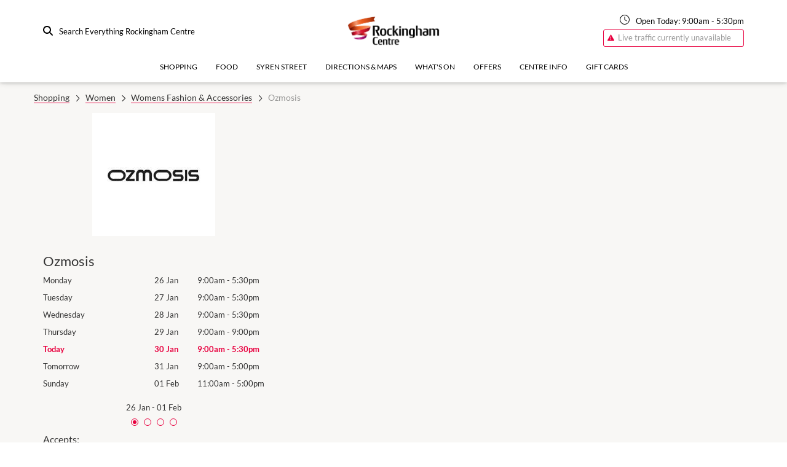

--- FILE ---
content_type: text/html; charset=utf-8
request_url: https://www.rockinghamcentre.com.au/stores/ozmosis
body_size: 134401
content:
<!doctype html><html lang="en-us"><head id="head"><script>window.dataLayer = [{"environment":"production","content":{"siteSectionL1":"Shopping","siteSectionL2":"Shopping:Women","siteSectionL3":"Shopping:Women:Ozmosis","contentCategory":"Retailers","bannerName":null},"user":{},"retailer":{"name":"Ozmosis"}}]</script><script>
        (function(w,d,s,l,i){w[l]=w[l]||[];
            w[l].push({'gtm.start': new Date().getTime(),event:'gtm.js', });
            var f=d.getElementsByTagName(s)[0],j=d.createElement(s),dl=l!='dataLayer'?'&l='+l:'';
            j.async=true;j.src='//www.googletagmanager.com/gtm.js?id='+i+dl
            ;
            f.parentNode.insertBefore(j,f);
        })(window,document,'script','dataLayer','GTM-KFKXPB8');</script><link rel="icon" sizes="32x32" href="https://a.storyblok.com/f/63364/32x32/2a937aae7b/favicon-32x32.png"/><link rel="icon" sizes="16x16" href="https://a.storyblok.com/f/63364/16x16/2cb865a00e/favicon-16x16.png"/><meta name="theme-color" content="#ffffff"/><meta charSet="utf-8"/><meta name="viewport" content="width=device-width, initial-scale=1"/><title>Ozmosis - Rockingham Centre</title><meta name="description" content="Ozmosis is Australia&#x27;s leading urban surf retailer in the youth lifestyle market.

Stocking the biggest surf and street brands including Rip Curl, Hurley, Billabong, Quiksilver, Rusty, Volcom, RVCA, Santa Cruz and Seafolly."/><meta property="og:type" content="website"/><meta property="og:title" content="Ozmosis"/><meta property="og:description" content="Ozmosis is Australia&#x27;s leading urban surf retailer in the youth lifestyle market.

Stocking the biggest surf and street brands including Rip Curl, Hurley, Billabong, Quiksilver, Rusty, Volcom, RVCA, Santa Cruz and Seafolly."/><meta property="twitter:title" content="Ozmosis"/><meta property="twitter:description" content="Ozmosis is Australia&#x27;s leading urban surf retailer in the youth lifestyle market.

Stocking the biggest surf and street brands including Rip Curl, Hurley, Billabong, Quiksilver, Rusty, Volcom, RVCA, Santa Cruz and Seafolly."/><style>
      
@font-face {
  font-family: Primary;
  font-weight: 700;
  font-style: italic;
  src: url('https://s3.amazonaws.com/a.storyblok.com/f/63364/x/9a1d20e137/lato-blackitalic.ttf') format('truetype');
}
@font-face {
  font-family: Primary;
  font-weight: 700;
  font-style: normal;
  src: url('https://s3.amazonaws.com/a.storyblok.com/f/63364/x/d145e69e34/lato-bold.ttf') format('truetype');
}
@font-face {
  font-family: Primary;
  font-weight: normal;
  font-style: italic;
  src: url('https://s3.amazonaws.com/a.storyblok.com/f/63364/x/26f6bb37cd/lato-italic.ttf') format('truetype');
}
@font-face {
  font-family: Primary;
  font-weight: normal;
  font-style: normal;
  src: url('https://s3.amazonaws.com/a.storyblok.com/f/63364/x/7a793bdf05/lato-regular.ttf') format('truetype');
}
      
@font-face {
  font-family: Secondary;
  font-weight: 700;
  font-style: italic;
  src: url('https://s3.amazonaws.com/a.storyblok.com/f/63364/x/9a1d20e137/lato-blackitalic.ttf') format('truetype');
}
@font-face {
  font-family: Secondary;
  font-weight: 700;
  font-style: normal;
  src: url('https://s3.amazonaws.com/a.storyblok.com/f/63364/x/d145e69e34/lato-bold.ttf') format('truetype');
}
@font-face {
  font-family: Secondary;
  font-weight: normal;
  font-style: italic;
  src: url('https://s3.amazonaws.com/a.storyblok.com/f/63364/x/26f6bb37cd/lato-italic.ttf') format('truetype');
}
@font-face {
  font-family: Secondary;
  font-weight: normal;
  font-style: normal;
  src: url('https://s3.amazonaws.com/a.storyblok.com/f/63364/x/7a793bdf05/lato-regular.ttf') format('truetype');
}
    </style><style id="static-styles">.f1ngfyag{display:inline-block;font-style:normal;font-variant:normal;line-height:1;text-rendering:auto;transition:none !important;width:0.875em}.fahmtwt{min-height:1px;width:100%}.fnexvc5{padding-top:1.875em}.f16byltn{padding-bottom:0 !important}.f1m8405b{padding-top:0 !important}.fiu30n9{padding:0.94em 0}.f3cij8z{padding:1.875em 0}.f4jz5kg{padding:2.813em 0}.f1chjei1{padding:3.75em 0}.fwmgbec{padding:6.875em 0}.f4mteyx{padding-top:4rem;position:relative}.f4mteyx:before{background:inherit;content:;display:block;height:5.4vw;position:absolute;top:0;width:100%;z-index:300}.f1w0v36q:before{left:0;transform:skewY(-3deg);transform-origin:0 0}.fm5pfcg:before{right:0;transform:skewY(3deg);transform-origin:100% 0}.fxcqnds{box-sizing:border-box;margin:0 auto;width:100%}.fwy8bjf{max-width:1200px}.fjl1obp{padding-left:15px;padding-right:15px}.fonhooj{height:100%;object-fit:cover;position:absolute;transition-duration:.4s;width:100%}.f1kd2lqz{background-color:white;box-shadow:0 2px 9px 0 rgba(206, 206, 206, 0.5);display:flex;flex-direction:column;height:100%;min-width:100%;overflow:hidden;position:relative;transition-duration:.4s}.f1kd2lqz:hover{box-shadow:0 8px 17px 0 rgba(0,0,0,0.1), 0 6px 20px 0 rgba(0,0,0,0.1)}.fkxczsz{overflow:hidden;padding-bottom:100%;position:relative}.f1vk5b03{display:block;height:100%;padding-bottom:30px;position:relative}.f14jhhm1{align-items:start;display:flex;flex:1;flex-direction:column;padding:25px;position:relative}.f10ytplx{align-items:center;display:flex;justify-content:space-between;width:100%}.fkpd3qr{border-radius:1.5rem;display:inline-block;font-size:0.75rem;font-weight:bold;line-height:1.5rem;padding:0 1.125rem;text-transform:uppercase}.f1d4obcr{-webkit-box-orient:vertical;-webkit-line-clamp:4;display:-webkit-box;flex-grow:1;overflow:hidden;text-overflow:ellipsis}.fa210tv{box-shadow:0 1px 3px -2px rgba(0, 0, 0, 0.75)}.f1smo6w8{margin-bottom:30px}.fq62vyf{height:28px;width:28px}.f1ainx5n{box-sizing:border-box;flex:0 0 auto;max-width:100%;padding-left:15px;padding-right:15px}.fyzoiny{padding:0}.f1qte5pl{display:block;object-fit:cover;transition-duration:.4s;width:100%}@media (max-width: 479px){.f1qte5pl{height:204px}}@media (min-width: 480px){.f1qte5pl{height:146px}}@media (min-width: 768px){.f1qte5pl{height:196px}}@media (min-width: 1100px){.f1qte5pl{height:171px}}.f17i68fw{background-color:rgba(0, 0, 0, 0.3);height:250px;opacity:0;position:absolute;top:0;transition-duration:.4s;width:100%}.f11xtq0w .f1kd2lqz:hover .f17i68fw{opacity:0}.f11xtq0w .f1kd2lqz:hover .f1qte5pl{transform:scale(1.1)}.f1rs010k{-webkit-box-orient:vertical;-webkit-line-clamp:2;display:-webkit-box;max-height:3rem;min-height:3rem;overflow:hidden;text-overflow:ellipsis}.f26bgns{font-size:0.75rem;margin-top:0.5rem;min-height:1rem}.f13wnf84{align-items:flex-start;display:flex;flex-direction:column;width:100%}.f1p51cf9{margin-bottom:0.75rem}.fbwihgu{line-height:50px}.f1qrg7fy{font-size:0.8125rem}.fhs6jns{color:#9b9b9b;font-size:22px}.fob8nop{display:block;object-fit:cover;transition-duration:.4s;width:100%}@media (max-width: 479px){.fob8nop{height:204px}}@media (min-width: 480px){.fob8nop{height:146px}}@media (min-width: 768px){.fob8nop{height:196px}}@media (min-width: 1100px){.fob8nop{height:250px}}.f10v4pws .fob8nop{object-fit:contain}@media (max-width: 767px){.f10v4pws .f1kd2lqz{flex-direction:row}.f10v4pws .fob8nop{align-self:center;height:100%;width:80px}}.f1058grb{flex-grow:1;line-height:1.625rem;min-height:initial}.fc8n7pb{display:none;height:auto;margin:10px}@media (max-width: 767px){.fc8n7pb{display:block}}.fphto8h{position:absolute;right:15px;top:-0.875rem}@media (max-width: 767px){.fphto8h{display:none}}@media (max-width: 767px){.fik1vtz{border:none}}.fnr59hn{display:block;font-size:0.75rem;margin-top:0;min-height:1rem}.f1abso1k{display:block;font-size:0.75rem;margin-top:0.5rem}.f1emepnk{display:block;font-size:0.875rem;margin-top:0.5rem}.f19d4uye{bottom:0;left:0;position:absolute;width:100%}.f1cy25y9{padding-bottom:50px}.f5tzjr{padding-left:25px}.f1sbpdyr{display:inline-block;margin-bottom:4px;white-space:nowrap}.f1umxomg{box-sizing:border-box;display:flex;flex:0 1 auto;flex-direction:row;flex-wrap:wrap}.fjit8of{justify-content:flex-start}.f1d5jrmm{justify-content:center}.fsgs3wg{justify-content:flex-end}.f1gj825b{justify-content:space-around}.f16k1aig{-webkit-align-items:flex-start;align-items:flex-start}.f9a13de{align-items:center}.f1sdcr64{align-items:flex-end}.fa8xjlm{margin:0px auto;position:relative}.f18blnuo{height:1.875rem;position:absolute;right:0;top:1rem}.fvyqhjs{border:none;font-size:1.875rem;outline:none;padding:0.625rem 2.125rem 0.625rem 0.3125rem;transition:border .3s ease-out;width:100%}.fdeda7r{margin-bottom:1.25rem}.fdeda7r > div{margin-bottom:0.625rem}.f19mbyva{padding:1.875rem;text-align:center}.f1tgjws2{display:flex;justify-content:center}.fer3bxf{font-size:1.875rem;margin:0.9375rem;position:relative;text-align:center}.fer3bxf:before{content:'';display:block;position:absolute;top:1.25rem;width:100%}.futhwwi{align-items:center;display:flex;flex-basis:0;flex-grow:1;flex-wrap:wrap}.futhwwi div{margin-right:0.25rem}.fttev4c{cursor:default !important;opacity:0.3}.fcndgf6{background-color:#ffffff}.fhv0wbo{padding-bottom:1.875rem;text-align:center}.fzp6p32{display:inline-block;font-size:0.875rem;font-style:italic}.ftj83v4{border-top-style:solid;border-top-width:1px;margin-top:-0.1875rem}.fq5j3k2{font-size:0.75rem}.fev95ow{margin-bottom:1.125rem}.f1em3zdk{flex-grow:0}.f8xi195{flex-grow:1}.f1rhbu5t{border:none !important}.f1rhbu5t .select__control{border:none;border-radius:0;box-shadow:none;padding:7px}.f8qvbex{display:flex;flex-wrap:wrap}body{line-height:1;margin:0;padding:0}body.popup-visible,.faowcuh{overflow:hidden}a{color:inherit;font-family:Primary, Arial;font-weight:100;text-decoration:none}article, aside, details, figcaption, figure, footer, header, hgroup, menu, nav, section,.fcmecz0{display:block}ol, ul{list-style:none}blockquote, q{quotes:none}&:before, &:after{content:""}table{border-collapse:collapse;border-spacing:0}code:empty:before{content:'\200b'}html, body, div, span, applet, object, iframe,
h1, h2, h3, h4, h5, h6, p, blockquote, pre,
a, abbr, acronym, address, big, cite, code,
del, dfn, em, img, ins, kbd, q, s, samp,
small, strike, sub, sup, tt, var,
b, u, i, center,
dl, dt, dd, ol, ul, li,
fieldset, form, label, legend,
table, caption, tbody, tfoot, thead, tr, th, td,
article, aside, canvas, details, embed,
figure, figcaption, footer, header, hgroup,
menu, nav, output, ruby, section, summary,
time, mark, audio, video{border:none;font:inherit;font-size:100%;margin:0;padding:0;vertical-align:baseline}*, *:before, *:after{box-sizing:border-box;min-height:0;min-width:0}img{display:block;max-width:100%}html,.f1rwc7t7{font-size:16px}body{font-family:Primary, Arial;font-weight:100;line-height:1.5;text-rendering:optimizeLegibility}h1, h2, h3{line-height:1.2}h1{font-family:Secondary, Helvetica, sans-serif;font-size:4.6875rem;font-weight:100;line-height:4.6875rem;margin-bottom:2.34375rem;text-transform:uppercase}@media (max-width: 767px){h1{font-size:2.875rem;line-height:2.875rem}}@media (max-width: 479px){h1{font-size:1.875rem;line-height:1.875rem}}h2{font-size:2.875rem;font-weight:300;line-height:2.875rem;margin-bottom:1.4375rem}@media (max-width: 767px){h2{font-size:1.875rem;line-height:1.875rem}}@media (max-width: 479px){h2{font-size:1.375rem;line-height:1.375rem}}h3{font-size:1.875rem;font-weight:normal;line-height:1.875rem;margin-bottom:0.9375rem}@media (max-width: 767px){h3{font-size:1.375rem;line-height:1.375rem}}@media (max-width: 479px){h3{font-size:1.125rem;line-height:1.125rem}}h4{font-size:1.375rem;font-weight:normal;line-height:1.375rem;margin-bottom:0.6875rem}@media (max-width: 767px){h4{font-size:1.125rem;line-height:1.125rem}}@media (max-width: 479px){h4{font-size:1rem;line-height:1rem}}h5{font-size:1.125rem;font-weight:normal;margin-bottom:0.5625rem;text-transform:uppercase}@media (max-width: 767px){h5{font-size:1rem;line-height:1rem}}h6{font-size:1rem;font-weight:normal;margin-bottom:0.5rem}p{font-size:1rem;font-weight:100;margin-bottom:0.5rem}small{font-size:0.8125rem;font-weight:100}em,.f19tvu98{font-style:italic}strong em,.f13vslg{font-weight:bold}blockquote{font-family:Secondary, Arial;font-size:1.875rem;font-style:italic;font-weight:400;margin-bottom:0.9375rem}label,.f1l8jkug{display:inline-block}hr{border:solid 1px}.f1newbd8{display:flex;flex:1 0 auto;flex-direction:column;min-height:73vh}.f1newbd8 > div{width:100%}.f1ax63or{position:fixed;z-index:300}.frlwnqa{flex-shrink:0;height:100px;left:0;position:fixed;top:0;width:100%;z-index:400}@media (max-width: 1099px){.frlwnqa{box-shadow:0 2px 5px 0 rgba(0, 0, 0, .16), 0 2px 10px 0 rgba(0, 0, 0, .12)}}@media (max-width: 767px){.frlwnqa{height:60px}}.f10krlro{height:100%}.fudqgo9{height:100%}.fudqgo9 div, a{font-family:Primary, Arial;font-weight:100}.f1w3iofe{display:block;margin:0 auto;max-height:60px;max-width:190px;object-fit:contain;width:100%}.f1h7zxyz{height:16px;margin-right:10px;width:16px !important}.f1fz269s{display:none;height:16px;margin-right:10px;margin-top:-2px;width:16px !important}@media (max-width: 1099px){.f1fz269s{display:inline-block}}.f1wpas00{align-items:center;display:flex;justify-content:flex-end}.f1kb8nc{align-items:flex-end;display:flex;flex-direction:column}@media (max-width: 767px){.f10s67gx{display:none}}.f13tlgca{font-size:0.8125rem}@media (max-width: 767px){.f13tlgca{display:none}}.f5jk6zy{transition:.2s ease-out}.f1tr4bae{cursor:pointer;display:none;height:18px;margin-left:15px;position:relative;transition:.5s ease-in-out;width:23px}@media (max-width: 1099px){.f1tr4bae{display:block}}@media (max-width: 767px){.f1tr4bae{margin-left:0}}.fxq54o3{border-radius:18px;display:block;height:2px;left:0;opacity:1;position:absolute;right:0;transform:rotate(0deg);transition:.25s ease-in-out;width:23px}.fxq54o3:nth-child(1){top:0}.fxq54o3:nth-child(2), .fxq54o3:nth-child(3){right:0;top:6px}.fxq54o3:nth-child(4){top:12px}.f1471xbg:nth-child(1),.f1471xbg:nth-child(4){left:50%;top:14px;width:0}.f1471xbg:nth-child(2){transform:rotate(45deg);width:23px}.f1471xbg:nth-child(3){transform:rotate(-45deg);width:23px}@media (max-width: 1099px){.f8oomxy{display:none}}.f5iq0ay{opacity:0;transition-delay:200ms;transition-duration:400ms;transition-property:opacity;transition-timing-function:cubic-bezier(0.215, 0.61, 0.355, 1)}.f1wemlvb{opacity:1}.fmkd54g{opacity:1;transition-duration:400ms;transition-property:opacity;transition-timing-function:cubic-bezier(0.55, 0.055, 0.675, 0.19)}.fnu5k6u{opacity:0}.f1wt0yvj{display:none}.f1hiy11x{opacity:0;transform:translateY(-0.5em);transition-duration:400ms;transition-property:all;transition-timing-function:cubic-bezier(0.215, 0.61, 0.355, 1)}.f14je8no{opacity:1;transform:translateY(0)}.f9w252i{opacity:1;transform:translateY(0);transition-duration:400ms;transition-property:all;transition-timing-function:cubic-bezier(0.215, 0.61, 0.355, 1)}.f1anrhij{opacity:0;transform:translateY(-0.5em)}.f1anfv7y{opacity:0;transition-delay:100ms;transition-duration:300ms;transition-property:opacity;transition-timing-function:cubic-bezier(0.215, 0.61, 0.355, 1)}.f1s55b4{opacity:0.8}.ferk1od{opacity:0.8;transition-delay:400ms;transition-duration:300ms;transition-property:opacity;transition-timing-function:cubic-bezier(0.215, 0.61, 0.355, 1)}.f1ty4xrj{transform:translateY(-50px);transition-delay:300ms;transition-duration:300ms;transition-property:all;transition-timing-function:cubic-bezier(0.215, 0.61, 0.355, 1)}.f1bglgrx{opacity:1;transform:translateY(0);transition-duration:300ms;transition-property:all;transition-timing-function:cubic-bezier(0.215, 0.61, 0.355, 1)}.fj8vg9e{opacity:0;transform:translateY(-200px)}.f18cpr0j{max-height:0;overflow:visible;transform:translateX(110%);transition-duration:400ms;transition-property:all;transition-timing-function:cubic-bezier(0.215, 0.61, 0.355, 1)}.f1i8fhow{max-height:0;transform:translateX(110%);transition-duration:400ms;transition-property:all;transition-timing-function:cubic-bezier(0.215, 0.61, 0.355, 1)}.f1jvdo41{max-height:2000px;transform:translateX(0)}.f8y9z24{transform:translateX(0)}.f1k0owin{height:0;overflow:visible;transform:translateX(0);transition-duration:400ms;transition-property:all;transition-timing-function:cubic-bezier(0.215, 0.61, 0.355, 1)}.f1y2ky6s{transform:translateX(-110%)}.ftbqy2k{display:block;max-height:0;overflow:visible;transform:translateX(-110%);transition-duration:400ms;transition-property:all;transition-timing-function:cubic-bezier(0.215, 0.61, 0.355, 1)}.f1iyp465{max-height:0;transform:translateX(-110%);transition-duration:400ms;transition-property:all;transition-timing-function:cubic-bezier(0.215, 0.61, 0.355, 1)}.f1vzej4d{display:block;height:0;overflow:visible;transform:translateX(0);transition-duration:400ms;transition-property:all;transition-timing-function:cubic-bezier(0.215, 0.61, 0.355, 1)}.f2icry1{transform:translateX(110%)}@keyframes f1xjoy10{0%{transform:translateX(-10%)}100%{transform:translateX(0)}16%{transform:translateX(9%)}33%{transform:translateX(-6%)}50%{transform:translateX(5%)}66%{transform:translateX(-2%)}83%{transform:translateX(1%)}}.fp0ob73{overflow:visible;transform:translateX(0)}.fvq6rt9{animation:f1xjoy10 .6s linear}.f7xkfbu{align-items:center;display:flex;flex-direction:column;justify-content:space-between;padding-top:30px}@media (max-width: 767px){.f7xkfbu{padding:15px}}.f12km8s3{margin-bottom:30px;overflow:hidden;position:relative}.folaf4z{position:absolute;right:0;top:25px}.folaf4z svg{margin-top:-12px}.f1mch844{background-color:transparent;border:none;box-shadow:none;font-size:30px;font-weight:200;outline:none;padding:10px 0;padding-right:50px;text-overflow:ellipsis;width:100%}.f1mch844:focus{outline:none}.f1mch844:focus ~ span:after{width:100%}.f89kilz{display:block;position:relative;width:100%}.f89kilz:after{bottom:0;content:"";height:2px;left:0;position:absolute;right:100%;transition:all .2s ease;width:0}.f1vni9yy:hover{text-decoration:none !important}.ffpn224{margin-top:30px}.f1l1rzxp{font-size:30px;font-weight:normal;line-height:1.875rem;margin-bottom:30px}.f1l1rzxp a{display:block;padding:0}.f1l1rzxp a:hover{text-decoration:none}.f1l1rzxp em{font-weight:normal;text-decoration:underline}.fmutnds{height:20px;width:20px !important}@keyframes fxbkuch{0%{transform:rotate(0deg)}100%{transform:rotate(360deg)}}.f15o6vtm{text-align:center;width:100%}.ffief7x{animation:fxbkuch .75s infinite linear;border-bottom:#e8e8e8 solid 5px;border-left:#262525 solid 5px;border-radius:50%;border-right:#e8e8e8 solid 5px;border-top:#e8e8e8 solid 5px;display:inline-block;height:46px;transform:translateZ(0);width:46px}.f119duhq{border-width:7px;height:93.75px;width:93.75px}.f1al3sal{border-width:4px;height:30px;width:30px}.f1ku0yba{font-weight:500;margin-top:15px;text-align:center}.fav4jgf{color:#f8f7f5;cursor:pointer;font-size:13px;font-weight:100;text-align:center}@media (max-width: 767px){.fav4jgf{padding:0;padding-bottom:15px}}.fqreezr{font-weight:normal;text-decoration:underline}.f1xpxfwe{cursor:default}.fy9kbul{align-items:center;display:flex;justify-content:space-evenly;margin-bottom:30px;margin-top:0;width:100%}.f1o25izl{background:transparent;padding:5px 10px 5px 0px;text-transform:none}.fre86sm{display:block;font-size:0.75rem;overflow:hidden;position:relative}.fre86sm span{display:inline-block;padding-right:5px}.fre86sm:after{border-bottom:#f8f7f5 dashed 1px;content:'';height:1px;position:absolute;top:50%;width:100%}.f1w41l0e{margin-bottom:30px;margin-top:25px}.f11vwgz0{font-size:1.25rem;font-weight:normal;line-height:1.275rem;margin-bottom:1.125rem}.f1mjfcz7{display:block;padding:0}.f1mjfcz7:hover{text-decoration:none !important}.f68kxuj{display:block;font-size:0.75rem;font-weight:100;line-height:0.75rem;margin-bottom:1.5rem;margin-top:0.8125rem}.fihcu1{height:34px;position:fixed;top:100px;width:100%;z-index:300}@media (max-width: 1099px){.fihcu1{display:none}}.f1gnvk16{display:flex;flex-direction:row;justify-content:center;position:relative}.fng7ch3{margin:0px 10px;text-align:center}.ftb6hts{display:block;font-size:12px;font-weight:100 !important;height:100%;line-height:18px;padding:0 5px 16px;text-transform:uppercase;transition:.2s ease-out !important;white-space:nowrap;width:100%;word-break:keep-all}@media (max-width: 1099px){.ftb6hts{margin-bottom:10px;padding-bottom:0;padding-top:5px}}.f1wgnrvc{display:none}@media (max-width: 767px){.f1wgnrvc{display:block}}.flx6z8l{display:block;font-size:14px;font-weight:100 !important;height:100%;padding:0 5px 16px;text-transform:uppercase;transition:.2s ease-out !important;width:100%}.f1r0b4dq{display:none;margin-bottom:30px}@media (max-width: 767px){.f1r0b4dq{display:block}}.fklsvka{padding-bottom:10px !important}@media (max-width: 1099px){.fklsvka{border-bottom-width:3px;padding-bottom:0 !important}}.f1mxkqmm{box-shadow:0 2px 5px 0 rgba(0, 0, 0, .16), 0 2px 10px 0 rgba(0, 0, 0, .12);height:133px;left:0;position:fixed;top:0;width:100%;z-index:200}@media (max-width: 1099px){.f1mxkqmm{display:none}}.faeirrj{display:none}@media (max-width: 1099px){.faeirrj{display:block}}.f1guajne{align-items:center;display:flex;flex-direction:column;justify-content:space-between;padding-bottom:30px;padding-top:30px}.f1rxicrm{font-size:18px !important}@keyframes fys2ql9{0%{transform:scale(0.6)}100%{transform:scale(1)}}.fxe663r{align-items:center;display:flex;flex-direction:column;height:400px;justify-content:center;width:100%}.f7984i4{display:flex;justify-content:center;margin-bottom:1rem;margin-top:0.5rem}@media (max-width: 767px){.f7984i4{display:block;text-align:center}}.fknyoaw{font-size:0.875rem;margin-right:20px}@media (max-width: 767px){.fknyoaw{margin:0}}.fhqffsa{background-color:#ffffff;border:1px solid #9b9b9b;padding:10px}.f1201w4b{margin:20px 0}.fre65vq{border-radius:50%;display:inline-block;height:10px;margin-right:5px;width:10px}.f5ovj7w{background-color:#559654}.fgld8d8{background-color:#f09001}.f1qu1oiq{background-color:#ff0202}.f11s2pt2{font-size:0.8125rem;text-align:center;user-select:none}.f2gpy3r{display:flex;justify-content:center;margin-top:15px}.fv5ij3x{height:2.5rem !important;line-height:2.5rem !important}.fdqw784{background:#ffffff;min-width:320px;padding:16px}.fpzgqk7{font-size:16px;text-align:center;text-transform:uppercase}.fcrg532{display:flex;flex-direction:row;left:0;padding:0 15px;position:absolute;right:0}.fxsprnm{display:flex;flex-direction:column;flex-shrink:1;padding:30px 15px}.f2vwqnm{color:#ffffff !important;cursor:default;font-size:0.8125rem;font-weight:500 !important;line-height:16px;margin-bottom:10px;text-transform:uppercase;transition:color .2s ease-out;white-space:nowrap;word-break:keep-all}.f2vwqnm:hover{color:#ffffff !important}.fwt27oy{color:#ffffff !important;font-size:0.8125rem;font-weight:500 !important;line-height:16px;margin-bottom:10px;text-transform:uppercase;transition:color .2s ease-out;white-space:nowrap;word-break:keep-all}.fwt27oy:hover{color:#ffffff !important}.f1hdkw3l{color:#ffffff !important;font-size:0.8125rem;font-weight:500 !important;line-height:16px;margin-bottom:8px;margin-top:10px;text-transform:uppercase;transition:color .2s ease-out;word-break:keep-all}.f1hdkw3l:hover{color:#ffffff !important}.f14jv37r{color:#9b9b9b !important;font-size:0.8125rem;line-height:16px;margin-bottom:8px;text-transform:uppercase;transition:color .2s ease-out;word-break:keep-all}.f14jv37r:hover{color:#ffffff !important}.fhincr5{flex:1;justify-content:space-between}.f1fzm40f{display:flex;padding-right:15px;position:relative}.f1tmthi9{display:flex;flex-direction:column;width:150px}.fudb3f3{padding-right:15px}.f1eusm6f{color:#9b9b9b !important;cursor:default;font-size:0.8125rem;line-height:16px;margin-bottom:8px;text-transform:uppercase;transition:color .2s ease-out;word-break:keep-all}.f1eusm6f:hover{color:#ffffff !important}.fe3x1yp{color:#ffffff !important;cursor:default;font-size:0.8125rem;font-weight:500 !important;line-height:16px;margin-bottom:8px;text-transform:uppercase;transition:color .2s ease-out;word-break:keep-all}.fe3x1yp:hover{color:#ffffff !important}.f1ilykp9{margin-bottom:5px;width:100%}.f11pc7x6{background:transparent !important;margin-bottom:0 !important}.f1jme7gr{display:flex;flex-direction:row;font-weight:normal;justify-content:space-around}.f1c2m1bt{padding:0 !important}.f14f3qf5{cursor:pointer;padding:15px 15px 15px;position:relative;user-select:none}.fl0kysy{align-items:baseline;display:flex;flex-direction:row;justify-content:space-between}.fr2h6yw{font-weight:inherit;margin:0;text-transform:initial}.f1lb7106{height:14px;margin-left:10px;transition:transform .3s linear;width:14px}.f1lxw006{overflow-y:hidden;transition:all .2s ease-in-out}.fm6nmpk{padding:0px 15px}.fm6nmpk ul, p:last-child{margin-bottom:0}.f1ortq74{padding-bottom:15px}.f12qq5f{background:#ffffff;color:#f44336;display:flex;min-height:150px;text-align:center}.fmlznd{margin-right:0.625rem}.f11hjo3q{color:#9b9b9b;font-size:0.75rem}.f1jqu5xa{color:#ffffff;left:50%;margin-left:-100px;padding:0px;position:absolute;top:0%;width:200px;z-index:600}@media (max-width: 1099px){.f1jqu5xa{display:none}}.f1qnjwpk{border-bottom-left-radius:15px;border-bottom-right-radius:15px}.f1qnjwpk button{background:linear-gradient(to right,#000000,#454545);border-bottom-left-radius:15px;border-bottom-right-radius:15px;border-top-left-radius:0px;border-top-right-radius:0px;color:#ffffff !important;opacity:1 !important;outline:none;padding-bottom:6px;padding-left:5px;padding-right:5px;padding-top:6px;transition-duration:300ms !important;transition-property:opacity !important;width:200px}.f1qwqjq4{background-color:#000000;list-style:none}.f1qwqjq4 a{border-bottom:#f8f7f5 solid 1px;display:block;font-family:Primary, Arial;font-size:14px;padding-bottom:6px;padding-left:5px;padding-right:5px;padding-top:6px;text-align:center;text-decoration:none}.f1qwqjq4 li{margin:auto !important}.fd4vjcr{border:none;color:black;padding:10px}.f1fa4hwb{border-radius:5px}.fvsn0uu{border-radius:0}.fi08eka{flex-shrink:0;min-height:200px;padding:48px 0}@media (max-width: 767px){.fi08eka{padding:0px}}.fmtly97{background-color:#000000;color:#ffffff;font-size:0.8125rem;font-weight:400;padding:15px 0}.fmtly97 ul{display:flex}.fmtly97 ul li{margin-right:8px;padding:8px 0}.fmtly97 a{text-decoration:underline}.fmtly97 a:hover{text-decoration:none}@media (max-width: 959px){.fmtly97 ul{display:block}}.fqqmq55{display:inline-block;margin-right:5px;vertical-align:middle}.f1wg5eyw{padding:8px 0;text-align:right}.f1wg5eyw a{color:#666666;font-weight:400;text-decoration:underline}@media (max-width: 959px){.f1wg5eyw{text-align:left}}.f14wg0r5{color:#666666;margin-right:4px;vertical-align:middle}.fstp1ym{font-size:13px}.f51d1aw{font-size:4px}.fdvbag5 > div{order:1}@media (max-width: 767px){.f9j1n6g{order:0 !important}}.fs4bl8z{display:block;margin-bottom:0.5rem;width:100%}.fan8uaj{overflow:hidden;transition:max-height 0.3s ease-out}.fan8uaj > *:first-child{padding-top:1rem}@media (max-width: 767px){.f1ucetw7{max-height:0}}.fkj7hrp{padding:1.25rem}@media (max-width: 767px){.fkj7hrp{padding:0.9375rem}}.fuiql4y{display:flex;justify-content:space-between;margin-bottom:0}@media (max-width: 767px){.fuiql4y{cursor:pointer}}@media (min-width: 768px){.f14siizv{display:none;margin-top:0.125rem}}@media (min-width: 768px){@media (min-width: 768px){.fe424vz > div:nth-child(4n+6){padding-right:0}}}.f1g8terq{display:inline-block;font-size:2.5rem;padding-bottom:15px;padding-right:30px}@media (max-width: 767px){.f1g8terq{font-size:2.1875rem;padding-right:22px;width:auto}}.fdav8dw{padding-bottom:15px}@media (max-width: 767px){.fdav8dw{display:none}}.f1yva26q{display:inline-block;padding-bottom:30px}.f1yva26q a{display:block}@media (max-width: 767px){.f1yva26q{padding-right:30px;vertical-align:top}}.f1y9yyjm{align-items:flex-end;display:flex;flex-wrap:wrap;font-family:Primary, Arial;font-weight:lighter;justify-content:space-between;padding-bottom:8px}.f1y9yyjm div{width:100px}@media (max-width: 1400px){.f1y9yyjm div{width:100%}}.fsuivmx{text-align:center}.f3qiwst{margin:auto;max-width:90%;position:relative}.f3qiwst img{transition:all .2s ease}.f3qiwst img:nth-child(1){transform:rotate(0deg) translate(0,0)}.f3qiwst img:nth-child(2){transform:rotate(0deg)}.f3qiwst:hover img:nth-child(1){transform:rotate(1deg) translate(-50px,-25px)}.f3qiwst:hover img:nth-child(2){transform:rotate(-3deg)}.fqwtf3f{position:absolute;top:0}.f1dqmgzz{display:flex;flex-direction:column;height:100%;justify-content:space-around}@media (max-width: 1099px){.f1dqmgzz{padding-top:30px}}@media (max-width: 959px){.f1dqmgzz{text-align:center}}@media (max-width: 959px){.f1kqerte{display:none}}.f1njo3vw{display:none;text-align:center}@media (max-width: 959px){.f1njo3vw{display:block}}.fzy4gq3{margin-top:15px}@media (max-width: 1099px){.fzy4gq3{margin-top:30px}}.f1fwtl1j{flex-direction:row-reverse}.f1q7ecca{margin:30px 0}.ffys4kb{background-repeat:no-repeat;background-size:cover;height:100%;left:0;position:absolute;top:0;transition:.4s;width:100%}.fd6i9md{display:flex;flex:1;padding:0}.f135lo9u{align-items:center;display:flex;flex:1;flex-direction:column;height:100%;justify-content:center;left:0;margin:0 auto;position:absolute;right:0;top:0;z-index:200}@media (max-width: 479px){.f135lo9u{padding:15px}}@media (min-width: 480px){.f135lo9u{padding:30px}}@media (max-width: 959px){.f135lo9u{width:100% !important}}.f1vyxe6r{background-color:transparent;height:100%;left:0;opacity:0;position:absolute;top:0;width:100%;z-index:200}.flysojb{display:flex;flex:1;height:100%;overflow:hidden;position:relative;width:100%}.faq0rpg{height:100%;left:0;opacity:0;position:absolute;top:0;width:100%;z-index:100}.faq0rpg.darken{background-color:#000000;opacity:0.4;transition:.4s}.fu9sp3i{width:100%}.fu9sp3i h1{margin-bottom:0.46875rem}.f19y7drz{margin-bottom:0.46875rem}@media (max-width: 479px){.f19y7drz{font-size:1.875rem;line-height:1.875rem}}@media (min-width: 479px) and (max-width: 768px){.f19y7drz{font-size:2.875rem;line-height:2.875rem}}.f18svg2m{margin-bottom:5px}@media (max-width: 479px){.f18svg2m{font-size:0.8125rem;line-height:0.8125rem}}@media (min-width: 479px) and (max-width: 768px){.f18svg2m{font-size:1rem;line-height:1rem}}.fjzg2fm{font-weight:normal}@media (max-width: 479px){.fjzg2fm{font-size:0.8125rem;line-height:0.8125rem}}@media (min-width: 479px) and (max-width: 768px){.fjzg2fm{font-size:1rem;line-height:1rem}}.fc5aky5{font-weight:100;margin-bottom:.4rem}.fpjfzj0{display:block;height:60px}.f96or0t{width:100%}.fkhz08q{display:flex;flex-direction:column}.f1fqb7gl{padding-bottom:30px}@media (min-width: 768px){.f1fqb7gl{flex-basis:240px;max-width:240px;width:240px}}.fagumn0{margin-bottom:2.8125rem;text-align:center}.f1w98fo6{align-items:center;display:flex;flex-direction:column}.fufoept{font-size:1rem;margin-top:1.875rem;max-width:115px;text-align:center}@media (max-width: 479px){.fufoept{margin-top:0.9375rem}}.fmpaw72{align-content:center;display:flex;font-size:4rem;height:4rem;justify-content:center;width:4rem}@media (max-width: 479px){.fmpaw72{font-size:2.8125rem;height:2.8125rem;width:2.8125rem}}.f1pu5l0f{margin-bottom:30px;text-align:center}.fhreqe0{margin-bottom:30px !important;text-align:center}@keyframes f1ddr0m5{100%{opacity:1;transform:translateY(0) scale(1)}}.fchwnbr{background-position:center;background-repeat:no-repeat;background-size:cover;height:100%;left:0px;position:absolute;top:0px;transition:transform 0.4s;width:100%}.fgqewdt{background-color:#000000;bottom:0px;left:0px;opacity:0.2;position:absolute;right:0px;top:0px;transition:opacity 0.4s;z-index:100}.fhiqvli{padding:0px}.fl8qkup{margin:0}.f1hhsg7d{opacity:0;overflow:hidden;padding:0px}.f1kw5z00{opacity:1 !important}.ftl3rlh{animation:f1ddr0m5.65s ease forwards;transform:translateY(100px scale(0.8))}.f1qr7hqz{align-items:center;cursor:pointer;display:flex;flex:1;height:100%;justify-content:center;padding:30px;position:relative;text-align:center;width:100%}.f1qr7hqz:hover .fchwnbr{transform:scale(1.1)}.f1qr7hqz:hover .fgqewdt{opacity:0.4}@media (max-width: 479px){.f1qr7hqz{font-size:12px;line-height:18;max-height:160px;min-height:160px}}@media (min-width: 479px) and (max-width: 768px){.f1qr7hqz{max-height:200px;min-height:200px}}@media (min-width: 768px){.f1qr7hqz{max-height:300px;min-height:300px}}.f1fi5qvh{color:#ffffff;margin-bottom:0px;text-decoration:none;text-transform:uppercase}@media (max-width: 479px){.f1fi5qvh{font-size:0.75rem;line-height:1.125rem}}.f9lzip9{align-items:center;display:flex;flex:1;height:100%;justify-content:center;text-align:center}.f9lzip9 h3{margin-bottom:0;text-decoration:none;text-transform:uppercase;z-index:200}.f9lzip9.hover{text-decoration:none}.f16al46t{font-size:12px;left:0;margin:0px auto;position:absolute;right:0;top:58%}@media (min-width: 480px){.f16al46t{font-size:24px;top:68%}}.f31806r{display:flex;flex-grow:1;padding:0px}.f31806r h3{margin-bottom:0px;text-transform:uppercase}.faha515{align-items:center;color:#ffffff;display:flex;flex:1;flex-grow:1;height:100%;justify-content:center;padding:30px;position:relative;text-align:center;transition:background-color 0.4s !important;width:100%}@media (max-width: 479px){.faha515{font-size:12px;line-height:18;max-height:160px;min-height:160px}}@media (min-width: 479px) and (max-width: 768px){.faha515{max-height:200px;min-height:200px}}@media (min-width: 768px){.faha515{max-height:300px;min-height:300px}}.fdqvmrm{display:flex;flex-direction:row;overflow:hidden;padding:0;width:100%}.f1nhippr{background-position:center;background-repeat:no-repeat;background-size:cover;flex:1;height:75vh;padding:0}.fxrqf9v{display:flex;flex-direction:column;height:100%;justify-content:center;padding:30px 25px;text-align:center}.f1rd5ozf{height:auto;margin:0 auto;padding-top:3rem;width:90%}.f12svh1k{font-size:75px;line-height:0.9em;margin-bottom:54px}.fl9a4co{margin-bottom:1rem}.f1t9mic0 a:hover{text-decoration:underline}.fti2xwj{max-width:150px;padding-right:30px;width:100%}@media (min-width: 1100px){.fti2xwj{display:table-cell}}@media (min-width: 767px) and (max-width: 1100px){.fti2xwj{display:table-cell}}@media (max-width: 767px){.fti2xwj{display:table-cell}}.fk9ws3x{padding-right:30px}@media (min-width: 1100px){.fk9ws3x{display:none}}@media (min-width: 767px) and (max-width: 1100px){.fk9ws3x{display:none}}@media (max-width: 767px){.fk9ws3x{display:none}}.f18uxhmk{display:block;font-size:0.8125rem}.fni3029:hover{text-decoration:underline}.f1hb1zm2{font-size:1.5rem;margin-right:15px}.f1ungrm1{border-radius:2px;display:inline-block;padding-left:0.3125rem;padding-right:0.3125rem;text-align:center;width:2rem}.ft2gpfy{font-size:0.8125rem;margin-left:10px}.fy35byz{font-size:1.5625rem;vertical-align:middle}.fmrs7ce{font-size:0.8125rem;margin-left:-10px;margin-right:10px;position:relative;top:-5px}.f1iguiyt{font-size:0.8125rem;height:2.5rem;left:-4px;margin-left:-10px;margin-right:10px;position:relative;top:-8px}.f15ob5or{font-size:2rem;margin-left:-5px;vertical-align:middle}.f6unrpb{font-size:0.8125rem;position:relative;top:-2px}.f18sxxh{font-size:1.875rem;vertical-align:middle}.f1tu1iwn{margin-bottom:0.9375rem;vertical-align:top}.f1x9u9mv{height:600px;margin-bottom:30px;min-height:70vh}@media (max-width: 767px){.f1x9u9mv{height:480px}}.f18hgl9i{white-space:pre-line}.f18hgl9i a:hover{text-decoration:underline}.f9vnpzm{background-color:#000000;height:100%;left:0;opacity:0;position:absolute;top:0;transition:.4s;width:100%;z-index:100}.f1ac1ony{background-position:center;background-repeat:no-repeat;background-size:cover;transition:.4s;width:100%}@media (max-width: 959px){.f1qpsq2u{flex-direction:column-reverse}}@media (min-width: 960px){.fpda1da{flex-direction:row-reverse}}.f17iqn96{padding-bottom:3rem;padding-top:3rem}.fuz32dq{margin-top:45px}.f11wsrxy{align-items:center;display:flex;flex-direction:column;justify-content:center}.fdsh0kl{padding:30px}.ffuinv5{overflow:hidden;position:relative}.ffuinv5:hover .f9vnpzm{opacity:0.4}.ffuinv5:hover .f1ac1ony{transform:scale(1.1)}.f190mlcl{margin-bottom:20px;text-align:right}.f1j1p8n4{background-color:#09b3af !important;border-color:#09b3af !important;color:white !important}.fvtsv3{background-color:#fff3ce;color:#b76506;display:flex;font-size:14px;font-weight:300;justify-content:center;padding:0.5rem;text-align:center}.f1pi8btd{font-size:14px;font-weight:100;line-height:1.25;margin-left:0.5rem;text-transform:uppercase}.f9c135y{border-bottom:1px solid #b76506}.f17cyl3t{height:1em}.fa7wmg9{color:#9b9b9b;margin:30px 0;text-align:center}.f5a6wwt{background-color:#ffffff;padding:1.875rem 0}.fhqytqq{background-color:#ffffff;border-top:1px solid #f8f7f5}.f1683ucg{font-weight:bold;text-align:center;width:100%}.f10cgs30{flex:0 1 auto;max-width:100%}.fnujpat{text-transform:uppercase}.f62jy4r{margin:30px auto;width:100%}@media (min-width: 1100px){.f62jy4r{margin-top:45px}}.f1o6pohl{text-align:left}.f1q5mhs2{text-align:right}.fjhp9ma{margin:30px auto 0px auto;max-width:350px}.f2qi6vv{margin:0px auto;padding-top:40px;text-align:center}.f153tt4n{margin-bottom:30px}@media (max-width: 1099px){.f153tt4n{margin-bottom:0}}.ffbrxlm{padding-bottom:20px;padding-top:20px}.f13m5c7u{align-items:center;display:flex;flex-direction:column;position:relative}.f1lvi12j{color:#f44336;display:table;font-size:22px;font-weight:bold;text-align:center}.f1iqga9a{display:table-cell;vertical-align:middle}.f1xsz806{bottom:100px;position:absolute}.f1mgyl9u{position:relative}.f1gg0gop{font-size:0.8125rem;text-align:center}.fzi3le3{height:100%;left:0;position:absolute;top:0}.foh645m{margin-left:5px}.f1moomia{bottom:0;height:1em;left:0;margin:auto;position:absolute;top:0;white-space:nowrap}.f1d5gi14{display:block;text-align:center;width:100%}.f1n15jzw{flex-basis:100% !important}.f1fauhv3{display:block;height:auto;object-fit:contain}.f11xlcuw{border:0px;flex-wrap:wrap;justify-content:center;vertical-align:baseline}.f1wm8k87{height:auto;margin:0px auto}.f13qcg1v{margin-right:auto}.ftu9a9a{margin:auto}.f1ct87rs{margin-left:auto}.f1p49zzi{margin-top:10px}.f13noxkw{display:flex;justify-content:center;padding:10px 30px}.f66obop{align-items:center;background:#ffffff;display:flex;flex:1;flex-direction:row;max-width:1200px;padding:20px;width:80%}@media (max-width: 767px){.f66obop{flex-direction:column}}.f12i89p7{flex-shrink:0;margin-right:20px;max-width:60px}.f12i89p7 img{width:100%}@media (max-width: 767px){.f12i89p7{margin:0px 0px 20px 0px}}.f1dsrw0r{display:flex;flex:2;flex-direction:column}@media (max-width: 767px){.f1dsrw0r{margin-bottom:20px;text-align:center}}.fviw66x{font-size:18px;line-height:18px;margin-bottom:5px}.f35vj5v{background:#f8f7f5;border-radius:0.1875rem;height:3.125rem;letter-spacing:1px;line-height:3rem;margin:0px 10px 0px 20px;padding:0px 0.8125rem;text-align:center;width:160px}@media (max-width: 767px){.f35vj5v{margin:0px 0px 10px 0px;padding:0px 0.8125rem;width:100%}}.fa0yh16{color:#ffffff;font-size:0.8125rem;text-transform:uppercase}.f1wu18du{margin-right:6px}@media (max-width: 767px){.f1yfudzn{width:100%}}.f168azsm{margin:0px auto}.f1cypt94{padding-top:56.25%;position:relative;width:100%}.f19e0dgl{bottom:0;display:block;height:100%;left:0;position:absolute;right:0;top:0;width:100%}.fa0xdup{max-width:26.625rem}.ffmhy5a{max-width:40rem}.f19fbu1v{max-width:53.375rem}.fjhpw5u{max-width:80rem}.f1ux4458{height:100%;overflow:hidden;position:relative;width:100%}.f56dcg8{margin-top:30px;text-align:center;width:100%}.f6s7b84{display:block;position:relative;width:100%}.f6s7b84::after{background:red;bottom:0;content:'';height:2px;left:0;position:absolute;right:100%;transition:all .2s ease;width:0%}.ftn27mh{font-size:0.8125rem;padding-top:5px;text-align:right}.f1urtfz{margin-bottom:15px}.f1bjemle{margin:15px auto}.f1aatjuu{color:#666666 !important}.f1mabscd{color:#9b9b9b !important}.fwx6qwv{-moz-appearance:none;-webkit-appearance:none;appearance:none;background-color:#ffffff;border:none;border-bottom:1px solid #9b9b9b;border-radius:0;display:block;font-family:Primary, Arial;font-size:16px;font-weight:100;padding:10px 10px 10px 5px;resize:vertical;width:100%}.fwx6qwv:focus{outline:none}.fwx6qwv:focus ~ .f6s7b84::after{width:100%}.fwx6qwv:disabled{background-color:#e8e8e8}.fwx6qwv::-ms-expand{display:none}.fwx6qwv::placeholder,.fwx6qwv::webkit-input-placeholder,.fwx6qwv::-ms-input-placeholder{color:#e8e8e8}.f1qexs9k{margin-left:-28px}.frbvge3{color:#f44336;float:left;font-size:0.8125rem;padding-top:0.3125rem;text-align:left}.fdts40b{color:#000000;float:left;font-size:0.8125rem;padding-top:0.3125rem;text-align:left}.f1pj7r09 ~.f6s7b84::after{background:#f44336;width:100%}.f14ewb45 ~.f6s7b84::after{width:100%}.f19cwxkv{background-color:inherit;fill:currentColor;font-size:1.5rem;height:1.5rem;line-height:1;margin-right:1rem;margin-top:-0.75rem;pointer-events:none;position:absolute;right:0;top:1.375rem}.f1dnc559{margin-bottom:10px;text-align:left}.f104txj9{margin-bottom:18px;text-align:left}.f1amb919{border-color:#9b9b9b;border-style:solid;border-width:2px;height:20px;left:0;position:absolute;top:0;width:20px}.f1amb919:after{-ms-transform:rotate(45deg);-webkit-transform:rotate(45deg);border:solid white;border-width:0 3px 3px 0;content:'';display:none;height:10px;left:5px;position:absolute;top:2px;transform:rotate(45deg);width:7px}.fjhpi6z{border-color:#9b9b9b;border-radius:50%;border-style:solid;border-width:2px;height:20px;left:0;position:absolute;top:0;width:20px}.fjhpi6z:after{border:solid white;border-radius:50%;border-width:5px;content:'';display:none;height:10px;left:3px;position:absolute;top:3px;width:10px}.f1ew8gcl{margin-bottom:1.5625rem}.f1ew8gcl:last-child{margin-bottom:0}.f1ol18ld{margin-top:1.5625rem !important}.f1td1rr2{margin:0px auto;max-width:460px;position:relative}.f6irgbz{font-size:1rem}.f8pt90{font-size:1.5rem;margin-bottom:20px;text-align:center}.fje09px{outline:none}.feclxjj{font-size:0.75rem;font-weight:bold;text-align:center}.f1r0ebx1{font-size:0.75rem;margin-bottom:20px}.fn3mvez{text-decoration:underline}.f17yytpz{font-size:1rem;font-weight:bold;text-align:center;text-decoration:underline}.fqco2ul{align-items:center;background:#000000;bottom:0;display:flex;flex-direction:column;justify-content:center;left:0;position:fixed;right:0;text-align:center;top:0;z-index:99999}.f22hx4j{color:#ffffff;font-size:22px}.fdsah0f{margin:0px auto 5rem}.fdsah0f b{font-weight:500;text-decoration:underline}.fugy72{align-items:center;display:flex;flex-direction:column;text-align:center}@media (max-width: 767px){.fugy72{align-items:flex-start;text-align:left}}.f15o4ler{font-size:18px;font-weight:500;margin-bottom:0.5rem}.fs11q5v{margin-top:1.625rem}.feox5y0{justify-content:center;margin:4rem;text-align:center}.f1n530gd{flex-direction:column;position:relative;text-align:center}.fqorfij{margin-bottom:2rem}.f1seyp4q{display:flex;justify-content:space-between;margin:auto;width:40%}@media (max-width: 767px){.f1seyp4q{width:100%}}.f1ryas8f{background-color:#ffffff;padding:0px 15px;padding-bottom:2rem;width:100%}.f1t5s570{color:#9b9b9b;height:14px !important;margin-right:15px;transition:transform .3s linear;width:14px !important}.f1cat12v{align-items:center;background-color:#ffffff;display:flex;justify-content:space-between;padding:10px 15px;transition:all .2s ease-in-out;width:100%}.f9tdo5k{display:contents}@media (max-width: 767px){.f9tdo5k{display:block}}.f1kfynsv{display:flex;flex:1;font-weight:500}.fzo7pih{margin-right:8rem}@media (max-width: 767px){.fzo7pih{margin-right:0}}.f1am09tk{box-sizing:content-box;display:flex;flex-direction:column;margin-bottom:2rem}@media (max-width: 1099px){.f1am09tk{box-sizing:border-box}}.f1a4eqgr{align-items:center;background-color:#ffffff;box-shadow:0 4px 6px -1px rgba(0, 0, 0, 0.1), 0 2px 4px -1px rgba(0, 0, 0, 0.06);display:flex;flex-direction:column;height:100%;padding:1rem}.fh5i9eg{border-radius:9999px;height:10rem;object-fit:cover;width:10rem}.fvf67us{font-size:1.125rem;font-weight:700;margin-bottom:0.75rem}.f1rmf8g6{max-width:580px;width:100%}.f1ei1xhn{text-align:center}@media (max-width: 767px){.f1ei1xhn{text-align:left}}.fv40o8n{margin-bottom:2.5rem !important}.f9nr6xi{justify-content:space-between}.fzkyh55{align-items:center;display:flex;flex-direction:column;flex-grow:1}@media (max-width: 767px){.fzkyh55{align-items:flex-start}}.f177lkr1{margin-bottom:4rem}.fl472ef{display:flex;width:300px}.fl472ef > div, select{width:100%}.f1qtfnnu{margin-bottom:3rem}.f1iwbicc{color:red;margin-bottom:1.5rem}@media (max-width: 767px){.f1pfdw00{padding:0}}.fvjun4m{font-weight:500;margin-top:0.4375rem;padding-left:0;text-align:left}@media (max-width: 767px){.fvjun4m{margin-bottom:1.125rem}}.fymh501{margin-top:2.25rem;text-align:center}.f1rt0crm{display:flex;justify-content:space-between;margin:auto;margin-top:2.25rem;width:40%}@media (max-width: 767px){.f1rt0crm{width:100%}}.fxfc7bf{font-weight:500;padding-top:0.4375rem;text-align:left;width:45%}@media (max-width: 767px){.fxfc7bf{flex-grow:1;margin-bottom:1.125rem}}.fbw97h5{padding:0.4375rem 10% 0px 0px;text-align:right;width:21%}@media (max-width: 767px){.fbw97h5{flex-grow:1;padding-right:0}}.f12kirtu{bottom:30vh;position:absolute}.fjljzju{margin-bottom:4rem;text-align:center}.f1bynm1w{margin-bottom:2.25rem;margin-left:9rem;margin-right:9rem;margin-top:2.25rem}@media (max-width: 767px){.f1bynm1w{margin:0 auto}}@keyframes f1saz13g{from{transform:translateX(100%)}to{transform:translateX(0)}}@keyframes f6pkz29{from{transform:translateX(-100%)}to{transform:translateX(0)}}@keyframes f1jtqmq5{0%{top:0}100%{top:100px}}@keyframes ft2chf1{0%{bottom:0}100%{bottom:100px}}.f5qa5x8{margin-bottom:1.875rem}.fcyalkd{margin-bottom:0.9375rem;margin-top:0.9375rem;text-align:center}.f1kcckxh{height:100%;min-height:200px}@media (max-width: 767px){.f1kcckxh{border:none}}.fgonadp{display:flex;flex-direction:column;height:100%;padding:25px;padding-bottom:0}.f1pi17at{display:flex;flex:1}.f7u4pen{display:flex;justify-content:flex-end;width:1.625rem}.fzlm915{display:block;font-size:0.75rem;margin-top:0}.f1h5lfj6{padding-top:20px}.fqs22bv{display:flex;flex-direction:column;margin-bottom:40px}.f1djzwyq{margin-bottom:20px;text-transform:uppercase}.f5a360f{margin-bottom:40px}.f12msjwi{align-items:center;display:flex;flex:1;justify-content:center;padding:0 15px;text-align:center}.fmtzxe{font-weight:400;text-align:center}.f1139jyt{align-items:center;background:#666666;display:flex;justify-content:center;padding:10px}@media (max-width: 767px){.f1139jyt{flex-direction:column;padding:20px 10px}}.fi7ttmu{color:#ffffff;font-size:16px;font-weight:500;margin-right:20px;text-transform:uppercase}@media (max-width: 767px){.fi7ttmu{margin:0px 0px 10px 0px}}.fjcnz95{background:#ffffff;border-radius:30px;font-size:0.8125rem;font-weight:500;padding:3px 15px 1px;text-align:center;text-transform:uppercase}.f1dg8zcx{display:flex;justify-content:center;width:100%}.f2gpr20{align-items:center;display:flex;flex-direction:column;flex-grow:1}@media (max-width: 767px){.f2gpr20{align-items:center}}.f1bj08oq{padding-bottom:10px;padding-top:10px}.f2r5wz8{display:flex;justify-content:center;padding:5px 30px}.f1der91e{align-items:center;border:1px solid #e8e8e8;border-radius:2px;display:flex;flex-direction:row;max-width:1200px;padding:15px;width:80%}@media (max-width: 767px){.f1der91e{flex-direction:column;width:100%}}.fxn602w{flex-shrink:0;margin-right:20px;max-height:50px;max-width:50px}.fxn602w img{width:100%}@media (max-width: 767px){.fxn602w{margin-bottom:20px}}.f19ty3w1{align-items:center;background-color:#ac9456;border-radius:50%;display:flex;flex-shrink:0;height:50px;justify-content:center;margin-right:20px;width:50px}@media (max-width: 767px){.f19ty3w1{margin:0px 0px 20px 0px}}.f1lxspw4{color:#ffffff;font-size:25px}.fb2dzdk{display:flex;flex-direction:column;flex-grow:1}@media (max-width: 767px){.fb2dzdk{margin-bottom:20px;text-align:center}}.f1f9f8el{background:#f8f7f5;border-radius:0.1875rem;flex-shrink:0;height:3.125rem;letter-spacing:1px;line-height:3rem;margin:0px 10px 0px 20px;padding:0px 0.8125rem;text-align:center;width:160px}@media (max-width: 767px){.f1f9f8el{margin:0px 0px 10px 0px;padding:0px 0.8125rem;width:100%}}.f10afw7k{font-size:0.875rem;font-weight:500}.f16q5yna{flex-shrink:0}@media (max-width: 767px){.f16q5yna{width:100%}}.fzhe97z{border-radius:3px;bottom:50px;cursor:pointer;height:60px;opacity:0;position:fixed;right:100px;transition:opacity 0.2s linear;width:100px;z-index:500}.fzhe97z button{background-color:#ffffff;height:68px;line-height:1rem;padding:0px 0px 4px 0px;width:95px}.fzhe97z button:hover{padding:0px 0px 4px 0px}.fzhe97z svg{margin-top:-3px}@media (max-width: 1099px){.fzhe97z{position:inherit;width:100%}.fzhe97z button{height:60px;padding:0;width:100%}}.fg5q1fz{font-size:30px}.f1gg3nar{align-items:center;background:rgba(0,0,0, .2);bottom:0;display:flex;justify-content:center;left:0;padding:20px;position:fixed;right:0;top:0;z-index:600}.f1pv5pp7{align-items:center;background:#262525;display:flex;flex-direction:row;padding:10px}.f1xzxxb{color:#ffffff;flex:1;padding:10px}.f1xdis2v{padding:10px}.fahr8m8{align-self:flex-start;padding:10px}.f1v1vzbe{background:#F8F7F5;color:#333333;display:flex;flex:1 0 auto;flex-direction:column;min-height:100vh;padding-top:133px}.f1v1vzbe .grecaptcha-badge{z-index:700}@media (max-width: 1099px){.f1v1vzbe{padding-top:100px}}@media (max-width: 767px){.f1v1vzbe{padding-top:60px}}.fjcciz3{margin-top:30px;position:relative}.fjcciz3 a{text-decoration:underline}.f1avtiub{display:block !important;margin:0px auto}.fppooe4{margin-right:0}.f1j680b7{padding-top:40px}.f1j680b7 p{font-size:0.75rem}.fjb47fn{font-size:0.75rem;margin-top:30px;text-align:end}.frcpmv3{display:block !important;margin:7.5px 0px 0px auto}.f1ged28s{border-color:#9b9b9b !important}.f1olobrc{border:#333333 solid 2px;border-radius:0.1875rem;cursor:pointer;font-size:20px;height:30px;margin:15px 15px 0px auto;padding-left:7px;width:30px}.f1vo078l{background:rgba(248,247,245,0.75);height:100%;position:absolute;width:100%;z-index:100}.f1d1x2ii{position:absolute;top:40%}.f16psvv1 > div{display:inline-block;vertical-align:top;width:auto}.f16psvv1 > div:first-child{padding:8px 10px 0px 0px}.fqm78d{position:relative}.fqm78d input{padding-left:20px}.fqm78d [class*=container_]:before{content:'$';display:block;padding:8px 0px 0px 7px;position:absolute;z-index:100}.f13t230y{background:#ffffff}.f1cb34y{background:#4D4D4D}.fj572oe:hover span{background:#A0AE9F}.f1z0wqv9{color:#4D4D4D}.f1z0wqv9:hover{color:#A0AE9F}@media (min-width: 0px) and (max-width: 768px){.f1wl1w2e{flex-basis:16.666666666666664%;max-width:16.666666666666664%;width:16.666666666666664%}}@media (min-width: 768px){.fdd6i5u{flex-basis:33.33333333333333%;max-width:33.33333333333333%;width:33.33333333333333%}}.f1noiy1e{background:#ffffff;border:none;border-radius:0.1875rem;color:#4D4D4D;display:inline-block;font-family:Primary, Arial;font-size:0.8125rem;font-weight:normal;height:3.125rem;letter-spacing:2px;line-height:3.25rem;padding:0px 2.25rem;text-align:center;text-decoration:none;text-shadow:none;text-transform:uppercase;transition:all .3s ease-out}.f1noiy1e:hover{text-decoration:none}.f1noiy1e:active{background-color:#A0AE9F;color:#ffffff}@media (max-width: 479px){.f1noiy1e{padding:0px 0.8125rem}}.fid2j95{color:#4D4D4D;font-family:Primary, Arial;font-weight:lighter}.fe3mq0y{cursor:pointer;text-decoration:none;transition:color 0.3s ease-in}.f147uffj{cursor:default;display:inline;opacity:0.5}.f62fh96{cursor:pointer}.f62fh96:hover{background:#ffffff;border:none;color:#A0AE9F;padding:2px 2.25rem}.f110xovl:hover{color:#A0AE9F}@media (min-width: 0px) and (max-width: 768px){.f1wzhqw5{flex-basis:66.66666666666666%;max-width:66.66666666666666%;width:66.66666666666666%}}.f840gsa{background-color:transparent;cursor:pointer;opacity:0;z-index:200}.f840gsa:hover{color:inherit !important}.f6e2t45{align-items:center;display:flex;flex-direction:column;width:100%}.f1defyds{align-items:center;border:1px solid #A0AE9F;border-radius:3px;display:flex;font-size:0.8125rem;height:28px;padding:2px 0 2px 6px;user-select:none}.fc3qvhm{margin-bottom:10px}.f7l2nfy{border-left:1px solid #A0AE9F;color:#A0AE9F;height:16px;width:28px !important}.fad3x0d{border:2px solid #A0AE9F}.ffqjf6x{position:absolute;right:0;top:28px;width:320px;z-index:700}.f1bdco1s{background:transparent;border:#A0AE9F solid 2px;border-radius:0.1875rem;color:#A0AE9F;display:inline-block;font-family:Primary, Arial;font-size:0.8125rem;font-weight:normal;height:3.125rem;letter-spacing:2px;line-height:3rem;padding:0px 2.25rem;text-align:center;text-decoration:none;text-shadow:none;text-transform:uppercase;transition:all .3s ease-out}.f1bdco1s:hover{text-decoration:none}.f1bdco1s:active{background-color:#A0AE9F;color:#ffffff}@media (max-width: 479px){.f1bdco1s{padding:0px 0.8125rem}}.fs6a7p2{font-family:Primary, Arial;font-weight:lighter}.fc4t7zw{cursor:pointer}.fc4t7zw:hover{background:#A0AE9F;border:#A0AE9F solid 2px;color:#ffffff;padding:0px 2.25rem}.f9fkbl3{color:#A0AE9F;margin-right:6px}.f13tldxh{animation:fys2ql9 1.5s infinite ease-out}.ft4l4o6{color:#A0AE9F;font-weight:500;margin-right:6px;text-transform:uppercase}.f1iu8v1l{color:#9b9b9b;display:inline-block;flex:1;margin-right:20px;white-space:nowrap}.f1g7v8xl{color:#333333}.f1g7v8xl input{color:#A0AE9F}.ftqex4l{border-bottom:#333333 solid 2px}.fbjamw0:after{background:#A0AE9F}.ftgqjej{background:rgba(248,247,245,0.97) !important;padding-top:15px}.f1godm7j{background-color:#E6E6E6;bottom:0;left:0;margin-top:100px;overflow:scroll;padding-top:110px;position:fixed;right:0;top:0;z-index:700}@media (max-width: 767px){.f1godm7j{margin-top:60px;padding:15px}}.f5nr0cd{background:#ffffff;background-color:#ffffffF5}.fva0hcc{border-bottom:#A0AE9F solid 5px;border-image-slice:20;border-image-source:#A0AE9F;color:#A0AE9F !important}@media (min-width: 1px){.f167jb92{flex-basis:83.33333333333334%;max-width:83.33333333333334%;width:83.33333333333334%}}@media (min-width: 1px){.fvl4g5t{margin-left:8.333333333333332%}}.f1yulkkf{font-size:14px;font-weight:100;margin-left:0.5rem}.f1udmube{margin-bottom:1.875rem;margin-top:1.875rem}.f14t5mvj{align-items:center;display:flex;margin-bottom:0.9375rem}.fawm0c4{font-size:1.5rem}.ffrbhxb{font-size:0.8125rem;margin-left:15px}.ffrbhxb:hover{text-decoration:underline}.fvetrvf{font-size:1.875rem}.f1knfpp5{font-size:0.8125rem;margin-left:20px}.f1knfpp5:hover{text-decoration:underline}.fvqmp6b{margin-bottom:30px;margin-left:auto;margin-right:auto}.f3h7xky{margin-bottom:30px;padding-top:30px;text-align:center}.frqiakq{position:fixed;z-index:200}.fhpsfhd{padding-top:40px}@media (max-width: 768px){.fhpsfhd{padding-top:100px}}.flrga5s{border-radius:1.5rem;color:#A0AE9F;display:inline-block;font-size:0.75rem;font-weight:bold;line-height:1.5rem;margin-bottom:1rem;padding:0 1.125rem;text-transform:uppercase}.fb9xv8t{background:#ffffff;color:#333333}.f198z2pa{background:#F8F7F5}.frqx5hr{font-size:0.875rem;margin:15px 0px}.frqx5hr a{border-bottom:#A0AE9F solid 1px}.frqx5hr svg{font-size:0.75rem;margin:0px 7.5px}.f1jxs7zy{background:#F8F7F5;border:none;border-radius:0.1875rem;color:#333333;display:inline-block;font-family:Primary, Arial;font-size:0.8125rem;font-weight:normal;height:3.125rem;letter-spacing:2px;line-height:3.25rem;padding:0px 2.25rem;text-align:center;text-decoration:none;text-shadow:none;text-transform:uppercase;transition:all .3s ease-out}.f1jxs7zy:hover{text-decoration:none}.f1jxs7zy:active{background-color:#A0AE9F;color:#ffffff}@media (max-width: 479px){.f1jxs7zy{padding:0px 0.8125rem}}.f1ln1yll{color:#333333;font-family:Primary, Arial;font-weight:lighter}@media (min-width: 0px) and (max-width: 960px){.fug23uk{flex-basis:100%;max-width:100%;width:100%}}@media (min-width: 960px){.f1fapgdw{flex-basis:33.33333333333333%;max-width:33.33333333333333%;width:33.33333333333333%}}.f12l4bx{bottom:-30px;font-size:0.8125rem;position:absolute;text-align:center;width:100%}.ffqfw29{color:#A0AE9F;font-weight:bold}.f14jrp7r{height:1.75rem}.fgiganu{display:table !important;font-size:0.8125rem;margin:0px auto;width:auto !important}@media (max-width: 767px){.fgiganu{width:100% !important}}.fs7oz02{padding-right:30px;white-space:nowrap}.f1467235{bottom:-50px;margin-top:15px;position:absolute;text-align:center;width:100%}.f1467235 li{display:inline-block;height:15px;margin-left:3px;margin-right:3px;position:relative;width:15px}.f1467235 li.slick-active button:after{background:#A0AE9F}.f1467235 li button{background:transparent;border-color:#A0AE9F;border-radius:6px;border-style:solid;border-width:1px;font-size:0;padding:5px;position:relative}.f1467235 li button:after{border-radius:4px;content:'';height:6px;left:2px;position:absolute;top:2px;width:6px}.f1467235 li button:focus{outline:0}.fg1cdb3{-webkit-tap-highlight-color:transparent;display:block;margin-bottom:60px;position:relative;touch-action:pan-y;user-select:none}.fg1cdb3 .slick-list{display:block;margin:0;overflow:hidden;padding:0;position:relative}.fg1cdb3 .slick-track{display:block;left:0;position:relative;top:0}.fg1cdb3 .slick-slide{display:block;float:left;height:100%;min-height:1px}@media (min-width: 0px) and (max-width: 768px){.f1k012ii{flex-basis:100%;max-width:100%;width:100%}}@media (min-width: 768px){.fkeqg4y{flex-basis:66.66666666666666%;max-width:66.66666666666666%;width:66.66666666666666%}}.fhr2uo5 ol{list-style:decimal;margin-left:25px}.fhr2uo5 ul{list-style:disc;list-style-position:inside;margin-left:25px}.fhr2uo5 li{line-height:1.4em;margin-bottom:10px}.fhr2uo5 a{color:#A0AE9F;text-decoration:underline;transition:color 300ms}.fhr2uo5 a:hover{color:inherit;text-decoration:underline}.f59ej81{background:#F8F7F5;color:#333333}.fzgdy26{border-top:#F8F7F5 solid 1px}.f1rdor8r{color:#A0AE9F}@media (min-width: 0px) and (max-width: 480px){.f10uanpb{flex-basis:100%;max-width:100%;width:100%}}@media (min-width: 479px) and (max-width: 960px){.f33rvmq{flex-basis:50%;max-width:50%;width:50%}}@media (min-width: 959px) and (max-width: 1100px){.fooc0e1{flex-basis:33.33333333333333%;max-width:33.33333333333333%;width:33.33333333333333%}}@media (min-width: 1100px){.fu0dd36{flex-basis:25%;max-width:25%;width:25%}}.f1pedx06{background:#333333;color:#9B9B9B}.f1xl2rx6{color:#9B9B9B}.f1rokedd{color:#ffffff}@media (max-width: 767px){.f1ny67kj{border-bottom:#9B9B9B solid 1px}}@media (min-width: 768px){.fv19vrv{flex-basis:25%;max-width:25%;width:25%}}.f1h6z8hl{background:#333333;border:none;border-radius:0.1875rem;color:#9B9B9B;display:inline-block;font-family:Primary, Arial;font-size:0.8125rem;font-weight:normal;height:3.125rem;letter-spacing:2px;line-height:3.25rem;padding:0px 2.25rem;text-align:center;text-decoration:none;text-shadow:none;text-transform:uppercase;transition:all .3s ease-out}.f1h6z8hl:hover{text-decoration:none}.f1h6z8hl:active{background-color:#A0AE9F;color:#ffffff}@media (max-width: 479px){.f1h6z8hl{padding:0px 0.8125rem}}.fh4ij0y{color:#9B9B9B;font-family:Primary, Arial;font-weight:lighter}.f2xy32o{cursor:pointer}.f2xy32o:hover{background:#333333;border:none;color:#ffffff;padding:2px 2.25rem}.f2h75i3:hover{color:#ffffff}.f2ip1ny{background:#4D4D4D;border:none;border-radius:0.1875rem;color:#F8F7F5;display:inline-block;font-family:Primary, Arial;font-size:0.8125rem;font-weight:normal;height:3.125rem;letter-spacing:2px;line-height:3.25rem;padding:0px 2.25rem;text-align:center;text-decoration:none;text-shadow:none;text-transform:uppercase;transition:all .3s ease-out}.f2ip1ny:hover{text-decoration:none}.f2ip1ny:active{background-color:#A0AE9F;color:#ffffff}@media (max-width: 479px){.f2ip1ny{padding:0px 0.8125rem}}.f1v4u46t{color:#F8F7F5;font-family:Primary, Arial;font-weight:lighter}.f1dualn{cursor:pointer}.f1dualn:hover{background:#9B9B9B;border:none;color:#ffffff;padding:2px 2.25rem}@media (min-width: 768px){.fl13h1l{flex-basis:58.333333333333336%;max-width:58.333333333333336%;width:58.333333333333336%}}@media (min-width: 768px){.f1cvrbbq{flex-basis:41.66666666666667%;max-width:41.66666666666667%;width:41.66666666666667%}}.fsz30td{background-image:url(https://a.storyblok.com/f/57005/970x630/7b858b5826/vici0010-digital-banner-images-fa01-970x630-02.png)}.fk7dok2{background:#000000 }.f1m29r7o:hover span{background:#00A6B5}.f1carv0f{color:#000000 }.f1carv0f:hover{color:#00A6B5}.fueim4h{background:#ffffff;border:none;border-radius:0.1875rem;color:#000000 ;display:inline-block;font-family:Primary, Arial;font-size:0.8125rem;font-weight:normal;height:3.125rem;letter-spacing:2px;line-height:3.25rem;padding:0px 2.25rem;text-align:center;text-decoration:none;text-shadow:none;text-transform:uppercase;transition:all .3s ease-out}.fueim4h:hover{text-decoration:none}.fueim4h:active{background-color:linear-gradient(to right, #010101, #616161);color:#ffffff}@media (max-width: 479px){.fueim4h{padding:0px 0.8125rem}}.f139aqrt{color:#000000 ;font-family:Primary, Arial;font-weight:lighter}.f9ysj0w{cursor:pointer}.f9ysj0w:hover{background:#ffffff;border:none;color:#00A6B5;padding:2px 2.25rem}.ffrfk57:hover{color:#00A6B5}.fg2f7p7{align-items:center;border:1px solid #010101;border-radius:3px;display:flex;font-size:0.8125rem;height:28px;padding:2px 0 2px 6px;user-select:none}.fop9gj2{border-left:1px solid #010101;color:#010101;height:16px;width:28px !important}.f1c20hna{border:2px solid #010101}.filjvtv{background:transparent;border:#010101 solid 2px;border-radius:0.1875rem;color:#010101;display:inline-block;font-family:Primary, Arial;font-size:0.8125rem;font-weight:normal;height:3.125rem;letter-spacing:2px;line-height:3rem;padding:0px 2.25rem;text-align:center;text-decoration:none;text-shadow:none;text-transform:uppercase;transition:all .3s ease-out}.filjvtv:hover{text-decoration:none}.filjvtv:active{background-color:linear-gradient(to right, #010101, #616161);color:#ffffff}@media (max-width: 479px){.filjvtv{padding:0px 0.8125rem}}.f1v67d10{cursor:pointer}.f1v67d10:hover{background:linear-gradient(to right, #010101, #616161);border:#010101 solid 2px;color:#ffffff;padding:0px 2.25rem}.f53ahcc{color:#010101;margin-right:6px}.fnzop59{color:#010101;font-weight:500;margin-right:6px;text-transform:uppercase}.f17x6f5f{color:#333333}.f17x6f5f input{color:#00A6B5}.f1qnkeiz:after{background:#010101}.fj5369a{border-bottom:#010101 solid 5px;border-image-slice:20;border-image-source:linear-gradient(to right, #010101, #616161);color:#00A6B5 !important}.fxnitff{border-radius:1.5rem;color:#010101;display:inline-block;font-size:0.75rem;font-weight:bold;line-height:1.5rem;margin-bottom:1rem;padding:0 1.125rem;text-transform:uppercase}.fpmw9fo{font-size:0.875rem;margin:15px 0px}.fpmw9fo a{border-bottom:#010101 solid 1px}.fpmw9fo svg{font-size:0.75rem;margin:0px 7.5px}.f1mt942l{background:#F8F7F5;border:none;border-radius:0.1875rem;color:#333333;display:inline-block;font-family:Primary, Arial;font-size:0.8125rem;font-weight:normal;height:3.125rem;letter-spacing:2px;line-height:3.25rem;padding:0px 2.25rem;text-align:center;text-decoration:none;text-shadow:none;text-transform:uppercase;transition:all .3s ease-out}.f1mt942l:hover{text-decoration:none}.f1mt942l:active{background-color:linear-gradient(to right, #010101, #616161);color:#ffffff}@media (max-width: 479px){.f1mt942l{padding:0px 0.8125rem}}.f6x2l7{color:#00A6B5;font-weight:bold}.f13iqa35{bottom:-50px;margin-top:15px;position:absolute;text-align:center;width:100%}.f13iqa35 li{display:inline-block;height:15px;margin-left:3px;margin-right:3px;position:relative;width:15px}.f13iqa35 li.slick-active button:after{background:#00A6B5}.f13iqa35 li button{background:transparent;border-color:#00A6B5;border-radius:6px;border-style:solid;border-width:1px;font-size:0;padding:5px;position:relative}.f13iqa35 li button:after{border-radius:4px;content:'';height:6px;left:2px;position:absolute;top:2px;width:6px}.f13iqa35 li button:focus{outline:0}.fnzc2fl{background:#333333;color:#F8F7F5}.fkky2l9:hover{color:#010101 !important}.fog7s3y ol{list-style:decimal;margin-left:25px}.fog7s3y ul{list-style:disc;list-style-position:inside;margin-left:25px}.fog7s3y li{line-height:1.4em;margin-bottom:10px}.fog7s3y a{color:#010101;text-decoration:underline;transition:color 300ms}.fog7s3y a:hover{color:inherit;text-decoration:underline}.f1mzzeyo{color:#010101}.fj2gg9t{color:#333333}.fpt7bc1{color:#00A6B5}@media (max-width: 767px){.fa31gso{border-bottom:#333333 solid 1px}}.f1bszzxp{background:#4d4d4d;border:none;border-radius:0.1875rem;color:#ebebe9;display:inline-block;font-family:Primary, Arial;font-size:0.8125rem;font-weight:normal;height:3.125rem;letter-spacing:2px;line-height:3.25rem;padding:0px 2.25rem;text-align:center;text-decoration:none;text-shadow:none;text-transform:uppercase;transition:all .3s ease-out}.f1bszzxp:hover{text-decoration:none}.f1bszzxp:active{background-color:linear-gradient(to right, #010101, #616161);color:#ffffff}@media (max-width: 479px){.f1bszzxp{padding:0px 0.8125rem}}.f10d7iyd{color:#ebebe9;font-family:Primary, Arial;font-weight:lighter}.f11mcux7{cursor:pointer}.f11mcux7:hover{background:#9b9b9b;border:none;color:#ffffff;padding:2px 2.25rem}.fifdxpm{background:#f8f7f5;color:#333333;display:flex;flex:1 0 auto;flex-direction:column;min-height:100vh;padding-top:133px}.fifdxpm .grecaptcha-badge{z-index:700}@media (max-width: 1099px){.fifdxpm{padding-top:100px}}@media (max-width: 767px){.fifdxpm{padding-top:60px}}.f29zu42{background:#333333}.fs39jzg:hover span{background:#E8003F}.f12iho1j{color:#333333}.f12iho1j:hover{color:#E8003F}.f73l5my{background:#ffffff;border:none;border-radius:0.1875rem;color:#333333;display:inline-block;font-family:Primary, Arial;font-size:0.8125rem;font-weight:normal;height:3.125rem;letter-spacing:2px;line-height:3.25rem;padding:0px 2.25rem;text-align:center;text-decoration:none;text-shadow:none;text-transform:uppercase;transition:all .3s ease-out}.f73l5my:hover{text-decoration:none}.f73l5my:active{background-color:linear-gradient(to right, #E8003F, #CC0072);color:#ffffff}@media (max-width: 479px){.f73l5my{padding:0px 0.8125rem}}.fbu62zo{cursor:pointer}.fbu62zo:hover{background:#EBEBE9;border:none;color:#E8003F;padding:2px 2.25rem}.f1yzo6hf:hover{color:#E8003F}.f1wxagaa{align-items:center;border:1px solid #E8003F;border-radius:3px;display:flex;font-size:0.8125rem;height:28px;padding:2px 0 2px 6px;user-select:none}.f1qvwyr2{border-left:1px solid #E8003F;color:#E8003F;height:16px;width:28px !important}.f1o5ua67{border:2px solid #E8003F}.f1ni1uko{background:transparent;border:#E8003F solid 2px;border-radius:0.1875rem;color:#E8003F;display:inline-block;font-family:Primary, Arial;font-size:0.8125rem;font-weight:normal;height:3.125rem;letter-spacing:2px;line-height:3rem;padding:0px 2.25rem;text-align:center;text-decoration:none;text-shadow:none;text-transform:uppercase;transition:all .3s ease-out}.f1ni1uko:hover{text-decoration:none}.f1ni1uko:active{background-color:linear-gradient(to right, #E8003F, #CC0072);color:#ffffff}@media (max-width: 479px){.f1ni1uko{padding:0px 0.8125rem}}.f976kt2{cursor:pointer}.f976kt2:hover{background:linear-gradient(to right, #E8003F, #CC0072);border:#E8003F solid 2px;color:#ffffff;padding:0px 2.25rem}.fa0ke9x{color:#E8003F;margin-right:6px}.fq8sj5w{color:#E8003F;font-weight:500;margin-right:6px;text-transform:uppercase}.f1dyrq1n{color:#333333}.f1dyrq1n input{color:#E8003F}.f1soe1oi:after{background:#E8003F}.f1m70lbu{background-color:#D3D3CE;bottom:0;left:0;margin-top:100px;overflow:scroll;padding-top:110px;position:fixed;right:0;top:0;z-index:700}@media (max-width: 767px){.f1m70lbu{margin-top:60px;padding:15px}}.fpatkzo{border-bottom:#E8003F solid 5px;border-image-slice:20;border-image-source:linear-gradient(to right, #E8003F, #CC0072);color:#E8003F !important}.forktxl{color:#E8003F}.fe3s2g8{background-image:url(https://a.storyblok.com/f/63290/462x576/8c2cfb9e6e/error-page-404-asp_462x576px_error.jpg)}.f1gkybot{background:#333333;color:#ffffff}.fji7oca{color:#9b9b9b}@media (max-width: 767px){.f1slclns{border-bottom:#ffffff solid 1px}}.fig5oui{background:#333333;border:none;border-radius:0.1875rem;color:#ffffff;display:inline-block;font-family:Primary, Arial;font-size:0.8125rem;font-weight:normal;height:3.125rem;letter-spacing:2px;line-height:3.25rem;padding:0px 2.25rem;text-align:center;text-decoration:none;text-shadow:none;text-transform:uppercase;transition:all .3s ease-out}.fig5oui:hover{text-decoration:none}.fig5oui:active{background-color:linear-gradient(to right, #E8003F, #CC0072);color:#ffffff}@media (max-width: 479px){.fig5oui{padding:0px 0.8125rem}}.fv81uq1{color:#ffffff;font-family:Primary, Arial;font-weight:lighter}.flwy7aj{cursor:pointer}.flwy7aj:hover{background:#333333;border:none;color:#9b9b9b;padding:2px 2.25rem}.faflark:hover{color:#9b9b9b}.f1hg66ym{background:#E8003F;border:none;border-radius:0.1875rem;color:#f8f7f5;display:inline-block;font-family:Primary, Arial;font-size:0.8125rem;font-weight:normal;height:3.125rem;letter-spacing:2px;line-height:3.25rem;padding:0px 2.25rem;text-align:center;text-decoration:none;text-shadow:none;text-transform:uppercase;transition:all .3s ease-out}.f1hg66ym:hover{text-decoration:none}.f1hg66ym:active{background-color:linear-gradient(to right, #E8003F, #CC0072);color:#ffffff}@media (max-width: 479px){.f1hg66ym{padding:0px 0.8125rem}}.f1rwz5sl{color:#f8f7f5;font-family:Primary, Arial;font-weight:lighter}.fkvjc9z ol{list-style:decimal;margin-left:25px}.fkvjc9z ul{list-style:disc;list-style-position:inside;margin-left:25px}.fkvjc9z li{line-height:1.4em;margin-bottom:10px}.fkvjc9z a{color:#E8003F;text-decoration:underline;transition:color 300ms}.fkvjc9z a:hover{color:inherit;text-decoration:underline}.f1s2woia{background:#F8F7F5;color:#39302C;display:flex;flex:1 0 auto;flex-direction:column;min-height:100vh;padding-top:133px}.f1s2woia .grecaptcha-badge{z-index:700}@media (max-width: 1099px){.f1s2woia{padding-top:100px}}@media (max-width: 767px){.f1s2woia{padding-top:60px}}.f34qaj4{border:#39302C solid 2px;border-radius:0.1875rem;cursor:pointer;font-size:20px;height:30px;margin:15px 15px 0px auto;padding-left:7px;width:30px}.fzi6mga{background:#39302C}.f1f6hsrm:hover span{background:#e0a640}.fyxr2e9{color:#39302C}.fyxr2e9:hover{color:#e0a640}.f1616epi{background:#ffffff;border:none;border-radius:0.1875rem;color:#39302C;display:inline-block;font-family:Primary, Arial;font-size:0.8125rem;font-weight:normal;height:3.125rem;letter-spacing:2px;line-height:3.25rem;padding:0px 2.25rem;text-align:center;text-decoration:none;text-shadow:none;text-transform:uppercase;transition:all .3s ease-out}.f1616epi:hover{text-decoration:none}.f1616epi:active{background-color:#e0a640;color:#ffffff}@media (max-width: 479px){.f1616epi{padding:0px 0.8125rem}}.f1wmfhwx{color:#39302C;font-family:Primary, Arial;font-weight:lighter}.f1wclyeu{cursor:pointer}.f1wclyeu:hover{background:#ffffff;border:none;color:#e0a640;padding:2px 2.25rem}.f1as9jml:hover{color:#e0a640}.f1uipdfx{color:#39302C}.f1uipdfx input{color:#e0a640}.f1cfzq3x{border-bottom:#39302C solid 2px}.f12sv47g:after{background:#e0a640}.f1jxkajk{border-bottom:#e0a640 solid 5px;border-image-slice:20;border-image-source:#e0a640;color:#e0a640 !important}.f1ebw49o{border-radius:1.5rem;color:#e0a640;display:inline-block;font-size:0.75rem;font-weight:bold;line-height:1.5rem;margin-bottom:1rem;padding:0 1.125rem;text-transform:uppercase}.f4g527p{background:#ffffff;color:#39302C}.fha7p43{font-size:0.875rem;margin:15px 0px}.fha7p43 a{border-bottom:#e0a640 solid 1px}.fha7p43 svg{font-size:0.75rem;margin:0px 7.5px}.f1gr1j62{background:#F8F7F5;border:none;border-radius:0.1875rem;color:#39302C;display:inline-block;font-family:Primary, Arial;font-size:0.8125rem;font-weight:normal;height:3.125rem;letter-spacing:2px;line-height:3.25rem;padding:0px 2.25rem;text-align:center;text-decoration:none;text-shadow:none;text-transform:uppercase;transition:all .3s ease-out}.f1gr1j62:hover{text-decoration:none}.f1gr1j62:active{background-color:#e0a640;color:#ffffff}@media (max-width: 479px){.f1gr1j62{padding:0px 0.8125rem}}.f54t9d8{background:transparent;border:#e0a640 solid 2px;border-radius:0.1875rem;color:#e0a640;display:inline-block;font-family:Primary, Arial;font-size:0.8125rem;font-weight:normal;height:3.125rem;letter-spacing:2px;line-height:3rem;padding:0px 2.25rem;text-align:center;text-decoration:none;text-shadow:none;text-transform:uppercase;transition:all .3s ease-out}.f54t9d8:hover{text-decoration:none}.f54t9d8:active{background-color:#e0a640;color:#ffffff}@media (max-width: 479px){.f54t9d8{padding:0px 0.8125rem}}.fn13uws{cursor:pointer}.fn13uws:hover{background:#e0a640;border:#e0a640 solid 2px;color:#ffffff;padding:0px 2.25rem}.f17ft3ul{color:#e0a640;font-weight:bold}.f158pkk1{bottom:-50px;margin-top:15px;position:absolute;text-align:center;width:100%}.f158pkk1 li{display:inline-block;height:15px;margin-left:3px;margin-right:3px;position:relative;width:15px}.f158pkk1 li.slick-active button:after{background:#e0a640}.f158pkk1 li button{background:transparent;border-color:#e0a640;border-radius:6px;border-style:solid;border-width:1px;font-size:0;padding:5px;position:relative}.f158pkk1 li button:after{border-radius:4px;content:'';height:6px;left:2px;position:absolute;top:2px;width:6px}.f158pkk1 li button:focus{outline:0}.f143nxu1{background:#39302C;color:#F8F7F5}.fv5rwa:hover{color:#e0a640 !important}.f121312h ol{list-style:decimal;margin-left:25px}.f121312h ul{list-style:disc;list-style-position:inside;margin-left:25px}.f121312h li{line-height:1.4em;margin-bottom:10px}.f121312h a{color:#e0a640;text-decoration:underline;transition:color 300ms}.f121312h a:hover{color:inherit;text-decoration:underline}.f1fyjrnt{background:#F8F7F5;color:#39302C}.f1kq4nev{color:#e0a640}.f1ho6fjq{background:#333333;color:#9b9b9b}@media (max-width: 767px){.f8ebhwz{border-bottom:#9b9b9b solid 1px}}.fvu0z05{background:#333333;border:none;border-radius:0.1875rem;color:#9b9b9b;display:inline-block;font-family:Primary, Arial;font-size:0.8125rem;font-weight:normal;height:3.125rem;letter-spacing:2px;line-height:3.25rem;padding:0px 2.25rem;text-align:center;text-decoration:none;text-shadow:none;text-transform:uppercase;transition:all .3s ease-out}.fvu0z05:hover{text-decoration:none}.fvu0z05:active{background-color:#e0a640;color:#ffffff}@media (max-width: 479px){.fvu0z05{padding:0px 0.8125rem}}.f122rhf6{color:#9b9b9b;font-family:Primary, Arial;font-weight:lighter}.f1vsypc2{background:#4d4d4d;border:none;border-radius:0.1875rem;color:#EBEBE9;display:inline-block;font-family:Primary, Arial;font-size:0.8125rem;font-weight:normal;height:3.125rem;letter-spacing:2px;line-height:3.25rem;padding:0px 2.25rem;text-align:center;text-decoration:none;text-shadow:none;text-transform:uppercase;transition:all .3s ease-out}.f1vsypc2:hover{text-decoration:none}.f1vsypc2:active{background-color:#e0a640;color:#ffffff}@media (max-width: 479px){.f1vsypc2{padding:0px 0.8125rem}}.f1kbp5h{color:#EBEBE9;font-family:Primary, Arial;font-weight:lighter}.f1dv00ia{border-radius:1.5rem;color:#E8003F;display:inline-block;font-size:0.75rem;font-weight:bold;line-height:1.5rem;margin-bottom:1rem;padding:0 1.125rem;text-transform:uppercase}.fmud2by{background:#f8f7f5}.fu4rwvh{font-size:0.875rem;margin:15px 0px}.fu4rwvh a{border-bottom:#E8003F solid 1px}.fu4rwvh svg{font-size:0.75rem;margin:0px 7.5px}.f7n25g6{background:#f8f7f5;border:none;border-radius:0.1875rem;color:#333333;display:inline-block;font-family:Primary, Arial;font-size:0.8125rem;font-weight:normal;height:3.125rem;letter-spacing:2px;line-height:3.25rem;padding:0px 2.25rem;text-align:center;text-decoration:none;text-shadow:none;text-transform:uppercase;transition:all .3s ease-out}.f7n25g6:hover{text-decoration:none}.f7n25g6:active{background-color:linear-gradient(to right, #E8003F, #CC0072);color:#ffffff}@media (max-width: 479px){.f7n25g6{padding:0px 0.8125rem}}.f9pyoqg{cursor:pointer}.f9pyoqg:hover{background:#ffffff;border:none;color:#E8003F;padding:2px 2.25rem}.f1lcswmr{color:#E8003F;font-weight:bold}.fyef47l{bottom:-50px;margin-top:15px;position:absolute;text-align:center;width:100%}.fyef47l li{display:inline-block;height:15px;margin-left:3px;margin-right:3px;position:relative;width:15px}.fyef47l li.slick-active button:after{background:#E8003F}.fyef47l li button{background:transparent;border-color:#E8003F;border-radius:6px;border-style:solid;border-width:1px;font-size:0;padding:5px;position:relative}.fyef47l li button:after{border-radius:4px;content:'';height:6px;left:2px;position:absolute;top:2px;width:6px}.fyef47l li button:focus{outline:0}.f14pnxwx{background:#333333;color:#f8f7f5}.fpz23ap{background:#f8f7f5;color:#333333}.fi8021a{border-top:#f8f7f5 solid 1px}.f1wwmgk7{color:#000000 }.f1wwmgk7:hover{color:#E8003F}.f1r3rmfe{background:#ffffff;border:none;border-radius:0.1875rem;color:#000000 ;display:inline-block;font-family:Primary, Arial;font-size:0.8125rem;font-weight:normal;height:3.125rem;letter-spacing:2px;line-height:3.25rem;padding:0px 2.25rem;text-align:center;text-decoration:none;text-shadow:none;text-transform:uppercase;transition:all .3s ease-out}.f1r3rmfe:hover{text-decoration:none}.f1r3rmfe:active{background-color:linear-gradient(to right, #E8003F, #CC0072);color:#ffffff}@media (max-width: 479px){.f1r3rmfe{padding:0px 0.8125rem}}.fu1o5ti{background:#F8F7F5;border:none;border-radius:0.1875rem;color:#333333;display:inline-block;font-family:Primary, Arial;font-size:0.8125rem;font-weight:normal;height:3.125rem;letter-spacing:2px;line-height:3.25rem;padding:0px 2.25rem;text-align:center;text-decoration:none;text-shadow:none;text-transform:uppercase;transition:all .3s ease-out}.fu1o5ti:hover{text-decoration:none}.fu1o5ti:active{background-color:linear-gradient(to right, #E8003F, #CC0072);color:#ffffff}@media (max-width: 479px){.fu1o5ti{padding:0px 0.8125rem}}.fnujun2{background:#E8003F;border:none;border-radius:0.1875rem;color:#ebebe9;display:inline-block;font-family:Primary, Arial;font-size:0.8125rem;font-weight:normal;height:3.125rem;letter-spacing:2px;line-height:3.25rem;padding:0px 2.25rem;text-align:center;text-decoration:none;text-shadow:none;text-transform:uppercase;transition:all .3s ease-out}.fnujun2:hover{text-decoration:none}.fnujun2:active{background-color:linear-gradient(to right, #E8003F, #CC0072);color:#ffffff}@media (max-width: 479px){.fnujun2{padding:0px 0.8125rem}}.f1l0icom{background:#ffffff;color:#333333;display:flex;flex:1 0 auto;flex-direction:column;min-height:100vh;padding-top:133px}.f1l0icom .grecaptcha-badge{z-index:700}@media (max-width: 1099px){.f1l0icom{padding-top:100px}}@media (max-width: 767px){.f1l0icom{padding-top:60px}}.f1q6n1vv{background:rgba(255,255,255,0.75);height:100%;position:absolute;width:100%;z-index:100}.fxsll5i{background:#262525}.f1a19iqx{background:#9B9B9B}.fbjqhlw:hover span{background:#ffffff}.f1ka8x38{color:#9B9B9B}.f1ka8x38:hover{color:#ffffff}.fr9rms8{background:#262525;border:none;border-radius:0.1875rem;color:#9B9B9B;display:inline-block;font-family:Primary, Arial;font-size:0.8125rem;font-weight:normal;height:3.125rem;letter-spacing:2px;line-height:3.25rem;padding:0px 2.25rem;text-align:center;text-decoration:none;text-shadow:none;text-transform:uppercase;transition:all .3s ease-out}.fr9rms8:hover{text-decoration:none}.fr9rms8:active{background-color:#a48d53;color:#ffffff}@media (max-width: 479px){.fr9rms8{padding:0px 0.8125rem}}.f1vyrw18{cursor:pointer}.f1vyrw18:hover{background:#f8f7f5;border:none;color:#ffffff;padding:2px 2.25rem}.f1276t1q{color:#a48d53}.f1drjuph{align-items:center;border:1px solid #a48d53;border-radius:3px;display:flex;font-size:0.8125rem;height:28px;padding:2px 0 2px 6px;user-select:none}.f4ti19q{border-left:1px solid #a48d53;color:#a48d53;height:16px;width:28px !important}.ftm4djs{border:2px solid #a48d53}.fxsy6yt{background:transparent;border:#a48d53 solid 2px;border-radius:0.1875rem;color:#a48d53;display:inline-block;font-family:Primary, Arial;font-size:0.8125rem;font-weight:normal;height:3.125rem;letter-spacing:2px;line-height:3rem;padding:0px 2.25rem;text-align:center;text-decoration:none;text-shadow:none;text-transform:uppercase;transition:all .3s ease-out}.fxsy6yt:hover{text-decoration:none}.fxsy6yt:active{background-color:#a48d53;color:#ffffff}@media (max-width: 479px){.fxsy6yt{padding:0px 0.8125rem}}.ffirmxo{cursor:pointer}.ffirmxo:hover{background:#a48d53;border:#a48d53 solid 2px;color:#ffffff;padding:0px 2.25rem}.fqahwea{color:#a48d53;margin-right:6px}.f11mh51f{color:#a48d53;font-weight:500;margin-right:6px;text-transform:uppercase}.f9pzz4s{color:#333333}.f9pzz4s input{color:#a48d53}.fg816rp:after{background:#a48d53}.fybuedx{background:rgba(255,255,255,0.97) !important;padding-top:15px}.fumvs2j{background-color:#E3DFD7;bottom:0;left:0;margin-top:100px;overflow:scroll;padding-top:110px;position:fixed;right:0;top:0;z-index:700}@media (max-width: 767px){.fumvs2j{margin-top:60px;padding:15px}}.f1wnlwfx{background:#262525;background-color:#262525F5}.f1mtn6w6{border-bottom:#a48d53 solid 5px;border-image-slice:20;border-image-source:#a48d53;color:#ffffff !important}.fpq4ilx{border-radius:1.5rem;color:#a48d53;display:inline-block;font-size:0.75rem;font-weight:bold;line-height:1.5rem;margin-bottom:1rem;padding:0 1.125rem;text-transform:uppercase}.fq1c2ve{font-size:0.875rem;margin:15px 0px}.fq1c2ve a{border-bottom:#a48d53 solid 1px}.fq1c2ve svg{font-size:0.75rem;margin:0px 7.5px}.f62rw7b{background:#ffffff;border:none;border-radius:0.1875rem;color:#333333;display:inline-block;font-family:Primary, Arial;font-size:0.8125rem;font-weight:normal;height:3.125rem;letter-spacing:2px;line-height:3.25rem;padding:0px 2.25rem;text-align:center;text-decoration:none;text-shadow:none;text-transform:uppercase;transition:all .3s ease-out}.f62rw7b:hover{text-decoration:none}.f62rw7b:active{background-color:#a48d53;color:#ffffff}@media (max-width: 479px){.f62rw7b{padding:0px 0.8125rem}}.ff45cv7{cursor:pointer}.ff45cv7:hover{background:#f8f7f5;border:none;color:#a48d53;padding:2px 2.25rem}.f9veugk:hover{color:#a48d53}.f1ls5yk4{color:#a48d53;font-weight:bold}.fvbpipd{bottom:-50px;margin-top:15px;position:absolute;text-align:center;width:100%}.fvbpipd li{display:inline-block;height:15px;margin-left:3px;margin-right:3px;position:relative;width:15px}.fvbpipd li.slick-active button:after{background:#a48d53}.fvbpipd li button{background:transparent;border-color:#a48d53;border-radius:6px;border-style:solid;border-width:1px;font-size:0;padding:5px;position:relative}.fvbpipd li button:after{border-radius:4px;content:'';height:6px;left:2px;position:absolute;top:2px;width:6px}.fvbpipd li button:focus{outline:0}.favej0z:hover{color:#a48d53 !important}.f19lgzsw ol{list-style:decimal;margin-left:25px}.f19lgzsw ul{list-style:disc;list-style-position:inside;margin-left:25px}.f19lgzsw li{line-height:1.4em;margin-bottom:10px}.f19lgzsw a{color:#a48d53;text-decoration:underline;transition:color 300ms}.f19lgzsw a:hover{color:inherit;text-decoration:underline}.fbn6oia{border-top:#ffffff solid 1px}.f1g2agos{background:#333333;border:none;border-radius:0.1875rem;color:#9B9B9B;display:inline-block;font-family:Primary, Arial;font-size:0.8125rem;font-weight:normal;height:3.125rem;letter-spacing:2px;line-height:3.25rem;padding:0px 2.25rem;text-align:center;text-decoration:none;text-shadow:none;text-transform:uppercase;transition:all .3s ease-out}.f1g2agos:hover{text-decoration:none}.f1g2agos:active{background-color:#a48d53;color:#ffffff}@media (max-width: 479px){.f1g2agos{padding:0px 0.8125rem}}.f97ewb{background:#4d4d4d;border:none;border-radius:0.1875rem;color:#f8f7f5;display:inline-block;font-family:Primary, Arial;font-size:0.8125rem;font-weight:normal;height:3.125rem;letter-spacing:2px;line-height:3.25rem;padding:0px 2.25rem;text-align:center;text-decoration:none;text-shadow:none;text-transform:uppercase;transition:all .3s ease-out}.f97ewb:hover{text-decoration:none}.f97ewb:active{background-color:#a48d53;color:#ffffff}@media (max-width: 479px){.f97ewb{padding:0px 0.8125rem}}.f1mk59f2{color:#ffffff}.f1mk59f2 a{border-color:#ffffff !important;color:#ffffff}.f1mk59f2:hover a{background:#ffffff;color:#333333}.fl4jzl9{background-image:url(https://a.storyblok.com/f/61944/1200x800/04f4f90065/dfo_communication-electronics_1200x800.jpg);background-position:center center}.f125n6hz:hover .ffys4kb{transform:scale(1.1)}.f1x4van3{cursor:pointer}.f1x4van3:hover{background:#EBEBEB;border:none;color:#E8003F;padding:2px 2.25rem}.f10kop9m{background-color:#D2D2D2;bottom:0;left:0;margin-top:100px;overflow:scroll;padding-top:110px;position:fixed;right:0;top:0;z-index:700}@media (max-width: 767px){.f10kop9m{margin-top:60px;padding:15px}}.f1oiaw5{background:#E8003F;border:none;border-radius:0.1875rem;color:#EBEBEB;display:inline-block;font-family:Primary, Arial;font-size:0.8125rem;font-weight:normal;height:3.125rem;letter-spacing:2px;line-height:3.25rem;padding:0px 2.25rem;text-align:center;text-decoration:none;text-shadow:none;text-transform:uppercase;transition:all .3s ease-out}.f1oiaw5:hover{text-decoration:none}.f1oiaw5:active{background-color:linear-gradient(to right, #E8003F, #CC0072);color:#ffffff}@media (max-width: 479px){.f1oiaw5{padding:0px 0.8125rem}}.f1cm5v2{color:#EBEBEB;font-family:Primary, Arial;font-weight:lighter}.f12kbytm:hover span{background:#177E9C}.f1vc8bqp{color:#000000 }.f1vc8bqp:hover{color:#177E9C}.f9b2idi{background:#ffffff;border:none;border-radius:0.1875rem;color:#000000 ;display:inline-block;font-family:Primary, Arial;font-size:0.8125rem;font-weight:normal;height:3.125rem;letter-spacing:2px;line-height:3.25rem;padding:0px 2.25rem;text-align:center;text-decoration:none;text-shadow:none;text-transform:uppercase;transition:all .3s ease-out}.f9b2idi:hover{text-decoration:none}.f9b2idi:active{background-color:#177E9C;color:#ffffff}@media (max-width: 479px){.f9b2idi{padding:0px 0.8125rem}}.f6woela{cursor:pointer}.f6woela:hover{background:#ffffff;border:none;color:#177E9C;padding:2px 2.25rem}.fzcoir9:hover{color:#177E9C}.fpct9n8{align-items:center;border:1px solid #177E9C;border-radius:3px;display:flex;font-size:0.8125rem;height:28px;padding:2px 0 2px 6px;user-select:none}.fi1fhq{border-left:1px solid #177E9C;color:#177E9C;height:16px;width:28px !important}.f16gmp7d{border:2px solid #177E9C}.f6sdamc{background:transparent;border:#177E9C solid 2px;border-radius:0.1875rem;color:#177E9C;display:inline-block;font-family:Primary, Arial;font-size:0.8125rem;font-weight:normal;height:3.125rem;letter-spacing:2px;line-height:3rem;padding:0px 2.25rem;text-align:center;text-decoration:none;text-shadow:none;text-transform:uppercase;transition:all .3s ease-out}.f6sdamc:hover{text-decoration:none}.f6sdamc:active{background-color:#177E9C;color:#ffffff}@media (max-width: 479px){.f6sdamc{padding:0px 0.8125rem}}.f19xtccc{cursor:pointer}.f19xtccc:hover{background:#177E9C;border:#177E9C solid 2px;color:#ffffff;padding:0px 2.25rem}.fk0it0j{color:#177E9C;margin-right:6px}.fnory1u{color:#177E9C;font-weight:500;margin-right:6px;text-transform:uppercase}.f14cb7b1{color:#333333}.f14cb7b1 input{color:#177E9C}.f10iurdw:after{background:#177E9C}.f12gnoug{border-bottom:#177E9C solid 5px;border-image-slice:20;border-image-source:#177E9C;color:#177E9C !important}.f1iixyk4{border-radius:1.5rem;color:#177E9C;display:inline-block;font-size:0.75rem;font-weight:bold;line-height:1.5rem;margin-bottom:1rem;padding:0 1.125rem;text-transform:uppercase}.fctg6yz{font-size:0.875rem;margin:15px 0px}.fctg6yz a{border-bottom:#177E9C solid 1px}.fctg6yz svg{font-size:0.75rem;margin:0px 7.5px}.f1uwzvzu{background:#F8F7F5;border:none;border-radius:0.1875rem;color:#333333;display:inline-block;font-family:Primary, Arial;font-size:0.8125rem;font-weight:normal;height:3.125rem;letter-spacing:2px;line-height:3.25rem;padding:0px 2.25rem;text-align:center;text-decoration:none;text-shadow:none;text-transform:uppercase;transition:all .3s ease-out}.f1uwzvzu:hover{text-decoration:none}.f1uwzvzu:active{background-color:#177E9C;color:#ffffff}@media (max-width: 479px){.f1uwzvzu{padding:0px 0.8125rem}}.f1mrpj6d{color:#177E9C;font-weight:bold}.f16yakb5{bottom:-50px;margin-top:15px;position:absolute;text-align:center;width:100%}.f16yakb5 li{display:inline-block;height:15px;margin-left:3px;margin-right:3px;position:relative;width:15px}.f16yakb5 li.slick-active button:after{background:#177E9C}.f16yakb5 li button{background:transparent;border-color:#177E9C;border-radius:6px;border-style:solid;border-width:1px;font-size:0;padding:5px;position:relative}.f16yakb5 li button:after{border-radius:4px;content:'';height:6px;left:2px;position:absolute;top:2px;width:6px}.f16yakb5 li button:focus{outline:0}.f1iblvcx ol{list-style:decimal;margin-left:25px}.f1iblvcx ul{list-style:disc;list-style-position:inside;margin-left:25px}.f1iblvcx li{line-height:1.4em;margin-bottom:10px}.f1iblvcx a{color:#177E9C;text-decoration:underline;transition:color 300ms}.f1iblvcx a:hover{color:inherit;text-decoration:underline}@media (min-width: 767px) and (max-width: 960px){.f1d596ax{flex-basis:83.33333333333334%;max-width:83.33333333333334%;width:83.33333333333334%}}@media (min-width: 767px) and (max-width: 960px){.fznw6m{margin-left:8.333333333333332%}}@media (min-width: 960px){.fee5as0{flex-basis:41.66666666666667%;max-width:41.66666666666667%;width:41.66666666666667%}}@media (min-width: 960px){.f1rof3nz{flex-basis:58.333333333333336%;max-width:58.333333333333336%;width:58.333333333333336%}}.f9j28j3{color:#177E9C}.f1gwg62u{background:#333333;border:none;border-radius:0.1875rem;color:#ffffff;display:inline-block;font-family:Primary, Arial;font-size:0.8125rem;font-weight:normal;height:3.125rem;letter-spacing:2px;line-height:3.25rem;padding:0px 2.25rem;text-align:center;text-decoration:none;text-shadow:none;text-transform:uppercase;transition:all .3s ease-out}.f1gwg62u:hover{text-decoration:none}.f1gwg62u:active{background-color:#177E9C;color:#ffffff}@media (max-width: 479px){.f1gwg62u{padding:0px 0.8125rem}}.f1dh2gj8{background:#177E9C;border:none;border-radius:0.1875rem;color:#ebebe9;display:inline-block;font-family:Primary, Arial;font-size:0.8125rem;font-weight:normal;height:3.125rem;letter-spacing:2px;line-height:3.25rem;padding:0px 2.25rem;text-align:center;text-decoration:none;text-shadow:none;text-transform:uppercase;transition:all .3s ease-out}.f1dh2gj8:hover{text-decoration:none}.f1dh2gj8:active{background-color:#177E9C;color:#ffffff}@media (max-width: 479px){.f1dh2gj8{padding:0px 0.8125rem}}.f7bhtdo{align-items:center;border:1px solid #e0a640;border-radius:3px;display:flex;font-size:0.8125rem;height:28px;padding:2px 0 2px 6px;user-select:none}.fzed832{border-left:1px solid #e0a640;color:#e0a640;height:16px;width:28px !important}.ff920xd{border:2px solid #e0a640}.f1bx9zd7{color:#e0a640;margin-right:6px}.fjpnnwq{color:#e0a640;font-weight:500;margin-right:6px;text-transform:uppercase}.fcerj1v{background-image:url(https://a.storyblok.com/f/63359/1200x800/365e679a82/food-court-and-takeaway-food-and-dining-asp_1200x800px_dining_takeaway.jpg);background-position:center center}.f1u2hvy5{background:#333333}.f1u2hvy5:hover{background:linear-gradient(to right, #E8003F, #CC0072)}@media (min-width: 0px) and (max-width: 768px){.fpt84y6{flex-basis:50%;max-width:50%;width:50%}}@media (min-width: 768px){.f7df3qx{flex-basis:50%;max-width:50%;width:50%}}.ftk9sve{background:#ebebe9;color:#9b9b9b}.fb419kh{border-bottom:#333333 solid 2px;color:#333333}.fb419kh:focus, .fb419kh:active{border-color:#E8003F}.fb419kh::placeholder{color:#9b9b9b}.fvy7vpf{align-items:center;background-color:#ffffff;color:#262525;display:inline-flex;margin-right:10px;padding:10px 15px;transition:all .3s ease-out}.f1ausqju{align-items:center;background-color:#E8003F;color:#ffffff;display:inline-flex;margin-right:10px;padding:10px 15px;transition:color 0.3s ease-in}.follhvq:before{border-bottom:#E8003F dashed 1px}.follhvq span{background:#ebebe9;color:#E8003F;font-weight:bold;padding:0px 0.5rem;position:relative}@media (min-width: 1px){.f18jhqth{flex-basis:100%;max-width:100%;width:100%}}.fmyxu31{background:#ebebe9;border:none;border-radius:0.1875rem;color:#9b9b9b;display:inline-block;font-family:Primary, Arial;font-size:0.8125rem;font-weight:normal;height:3.125rem;letter-spacing:2px;line-height:3.25rem;padding:0px 2.25rem;text-align:center;text-decoration:none;text-shadow:none;text-transform:uppercase;transition:all .3s ease-out}.fmyxu31:hover{text-decoration:none}.fmyxu31:active{background-color:linear-gradient(to right, #E8003F, #CC0072);color:#ffffff}@media (max-width: 479px){.fmyxu31{padding:0px 0.8125rem}}.fpvx3pg{cursor:pointer}.fpvx3pg:hover{background:#F8F7F5;border:none;color:#E8003F;padding:2px 2.25rem}.f1kisar0 .select__container,.f1kisar0 .select__placeholder,.f1kisar0 .select__indicator,.f1kisar0 .select__single-value,.f1kisar0 .select__indicator:hover{color:#E8003F}.f1kisar0 .select__indicator-separator{background:#E8003F}.f1kisar0 .select__option{background:#ffffff;color:#333333}.f1kisar0 .select__option:hover{background:rgba(232,0,63,0.3);color:#000000}.f95iqiq{border:2px solid #E8003F !important;border-radius:3px}.f95iqiq .select__control{border-radius:3px}.f1q7r9v2{border-top:#ebebe9 solid 1px}.f2swh2i{background:#F8F7F5;color:#9b9b9b}.f1aoq0dq{background:#ebebe9}.fb5a7sk:hover{color:#E8003F !important}.fsuzhum{background:#E8003F;border:none;border-radius:0.1875rem;color:#F8F7F5;display:inline-block;font-family:Primary, Arial;font-size:0.8125rem;font-weight:normal;height:3.125rem;letter-spacing:2px;line-height:3.25rem;padding:0px 2.25rem;text-align:center;text-decoration:none;text-shadow:none;text-transform:uppercase;transition:all .3s ease-out}.fsuzhum:hover{text-decoration:none}.fsuzhum:active{background-color:linear-gradient(to right, #E8003F, #CC0072);color:#ffffff}@media (max-width: 479px){.fsuzhum{padding:0px 0.8125rem}}.f19i2zd6{background:#F8F7F5;color:#000000 ;display:flex;flex:1 0 auto;flex-direction:column;min-height:100vh;padding-top:133px}.f19i2zd6 .grecaptcha-badge{z-index:700}@media (max-width: 1099px){.f19i2zd6{padding-top:100px}}@media (max-width: 767px){.f19i2zd6{padding-top:60px}}.f1iz55t4{border:#000000  solid 2px;border-radius:0.1875rem;cursor:pointer;font-size:20px;height:30px;margin:15px 15px 0px auto;padding-left:7px;width:30px}.f15c84hn{color:#000000 }.f15c84hn input{color:#E8003F}.f1olc73p{border-bottom:#000000  solid 2px}.f1ysu05p{background:#ffffff;color:#000000 }.ff0qkmu{background:#F8F7F5;border:none;border-radius:0.1875rem;color:#000000 ;display:inline-block;font-family:Primary, Arial;font-size:0.8125rem;font-weight:normal;height:3.125rem;letter-spacing:2px;line-height:3.25rem;padding:0px 2.25rem;text-align:center;text-decoration:none;text-shadow:none;text-transform:uppercase;transition:all .3s ease-out}.ff0qkmu:hover{text-decoration:none}.ff0qkmu:active{background-color:linear-gradient(to right, #E8003F, #CC0072);color:#ffffff}@media (max-width: 479px){.ff0qkmu{padding:0px 0.8125rem}}.f1y8832p{background:#000000 ;color:#F8F7F5}.f1gxkjn5{background:#F8F7F5;color:#000000 }.f3z7ou4{background:#f8f7f5;display:flex;flex:1;flex-direction:column;height:100%;justify-content:center;max-width:100%;position:relative;transition:.5s;width:100vw;z-index:200}@media (max-width: 767px){.f3z7ou4{bottom:0;height:inherit;left:0;position:fixed !important;right:0;top:60px}}.ft2cqec{background:#f8f7f5;display:flex;flex:1;flex-direction:column;height:200px;justify-content:center;max-width:100%;position:relative;transition:.5s;width:100vw;z-index:200}.fk0grf2{bottom:0;left:0;position:absolute;right:0;top:0}.fb9h86u{align-items:center;background:#f8f7f5;bottom:0;display:flex;flex-direction:column;justify-content:center;left:0;position:absolute;right:0;top:0}.f1rkk4n2{margin-bottom:5px}.f1h65fgz{visibility:hidden}.f19byr36{bottom:-30px;position:absolute;text-align:center;width:100%}.f19byr36 li{display:inline-block;height:15px;margin-left:3px;margin-right:3px;position:relative;width:15px}.f19byr36 li.slick-active button:after{background:#E8003F}.f19byr36 li button{background:transparent;border-color:#E8003F;border-radius:6px;border-style:solid;border-width:1px;font-size:0;padding:5px;position:relative}.f19byr36 li button:after{border-radius:4px;content:'';height:6px;left:2px;position:absolute;top:2px;width:6px}.f19byr36 li button:focus{outline:0}.f1v0dvq5{-webkit-tap-highlight-color:transparent;display:grid;margin-bottom:60px;position:relative;touch-action:pan-y;user-select:none;width:100%}.f1v0dvq5 .slick-list{display:block;margin:0;overflow:hidden;padding:0;position:relative}.f1v0dvq5 .slick-track{display:block;left:0;position:relative;top:0}.f1v0dvq5 .slick-slide{display:block;float:left;height:100%;min-height:1px}.fud3twe{bottom:5%;left:0;margin:10px;position:absolute;z-index:1}@media (max-width: 767px){.fud3twe{display:none}}.f1k0tgjp{bottom:5%;margin:10px;position:absolute;right:0;z-index:1}@media (max-width: 767px){.f1k0tgjp{display:none}}.fg2ghic{color:#ffffff;font-size:4.6875rem;opacity:0.5}.fz8anln{display:flex;flex-direction:row;padding:0;width:100%}.fz8anln .fd6i9md{height:70vh;min-height:33px}.f1py4l98{background-image:url(https://a.storyblok.com/f/63306/1613x1075/17df4e4c51/doric_ellenbrook_sc_59.jpg);background-position:0% 81%}.f1sksvvo{justify-content:center;margin:0px auto}@media (min-width: 481px) and (max-width: 720px){.f1sksvvo{max-width:480px}}@media (min-width: 721px) and (max-width: 960px){.f1sksvvo{max-width:720px}}@media (min-width: 961px) and (max-width: 1200px){.f1sksvvo{max-width:720px}}@media (min-width: 1201px){.f1sksvvo{max-width:720px}}@media (min-width: 479px) and (max-width: 768px){.fr8sjf3{flex-basis:33.33333333333333%;max-width:33.33333333333333%;width:33.33333333333333%}}.f1kfcwo2{bottom:-30px;position:absolute;text-align:center;width:100%}.f1kfcwo2 li{display:inline-block;height:15px;margin-left:3px;margin-right:3px;position:relative;width:15px}.f1kfcwo2 li.slick-active button:after{background:#A0AE9F}.f1kfcwo2 li button{background:transparent;border-color:#A0AE9F;border-radius:6px;border-style:solid;border-width:1px;font-size:0;padding:5px;position:relative}.f1kfcwo2 li button:after{border-radius:4px;content:'';height:6px;left:2px;position:absolute;top:2px;width:6px}.f1kfcwo2 li button:focus{outline:0}.fkk8tmq{background-image:url(https://a.storyblok.com/f/62478/970x630/c21a2147f4/vici0010-digital-banner-images-fa01-970x630-02.png);background-position:0% 1%}@media (max-width: 480px){.fkk8tmq{background-image:url(https://a.storyblok.com/f/62478/480x800/9b16f0fae2/vici0010-digital-banner-images-fa01-480x800-02.png)}}.fw5xqpe{justify-content:center;margin:0px auto}@media (min-width: 481px) and (max-width: 720px){.fw5xqpe{max-width:480px}}@media (min-width: 721px) and (max-width: 960px){.fw5xqpe{max-width:720px}}@media (min-width: 961px) and (max-width: 1200px){.fw5xqpe{max-width:720px}}@media (min-width: 1201px){.fw5xqpe{max-width:1200px}}@media (min-width: 960px){.fk2vxtr{flex-basis:50%;max-width:50%;width:50%}}.f18pzx0h{display:flex;flex-direction:row;padding:0;width:100%}.f18pzx0h .fd6i9md{height:60vh;min-height:28px}.f18pzx0h .f135lo9u{margin:0 auto;width:90%}@media (max-width: 959px){.f18pzx0h{align-items:center;flex-direction:column;width:100%}}.f1q10ic7{background-image:url(https://a.storyblok.com/f/57005/2400x800/68e892ea6a/vici0010-digital-banner-images-knowmad-2400-x-800.png);background-position:center center}@media (max-width: 480px){.f1q10ic7{background-image:url(https://a.storyblok.com/f/57005/480x800/2a47e58d82/vici0010-digital-banner-images-knowmad-480-x-800.png)}}.f1i1s6g1{background:#EBEBE9;color:#4D4D4D}.fnn8x3v{align-items:center;display:flex;flex:1;height:2vh !important;justify-content:center;min-height:1px;text-align:center}@media (min-width: 479px) and (max-width: 768px){.fem1m9o{flex-basis:16.666666666666664%;max-width:16.666666666666664%;width:16.666666666666664%}}@media (min-width: 768px){.fc7jh29{flex-basis:16.666666666666664%;max-width:16.666666666666664%;width:16.666666666666664%}}.fprpzim{background:#EBEBE9;border:none;border-radius:0.1875rem;color:#4D4D4D;display:inline-block;font-family:Primary, Arial;font-size:0.8125rem;font-weight:normal;height:3.125rem;letter-spacing:2px;line-height:3.25rem;padding:0px 2.25rem;text-align:center;text-decoration:none;text-shadow:none;text-transform:uppercase;transition:all .3s ease-out}.fprpzim:hover{text-decoration:none}.fprpzim:active{background-color:#A0AE9F;color:#ffffff}@media (max-width: 479px){.fprpzim{padding:0px 0.8125rem}}.f1vnm5uu{cursor:pointer}.f1vnm5uu:hover{background:#F8F7F5;border:none;color:#A0AE9F;padding:2px 2.25rem}.fkiochd{background-image:url(https://a.storyblok.com/f/62478/2400x800/cc8708efeb/vici0010-digital-banner-images-fa01-2400x800-03.png);background-position:center center}@media (max-width: 480px){.fkiochd{background-image:url(https://a.storyblok.com/f/62478/480x800/9c38e6a694/vici0010-digital-banner-images-fa01-480x800-03.png)}}.f1yxc9y6{align-items:center;display:flex;flex:1;height:5vh !important;justify-content:center;min-height:3px;text-align:center}.f6711we{margin-bottom:20px;text-align:center}.fs7683r{background:#F8F7F5;border-radius:0.1875rem;color:#4D4D4D;margin-bottom:15px}.f4jrnf8{background-image:url(https://a.storyblok.com/f/60721/970x630/26584affdc/vici0010-digital-banner-images-fa01-970x630-02.png)}.f1u65dmd:hover span{background:#d62144}.f1f5jai6{color:#000000 }.f1f5jai6:hover{color:#d62144}.fb0siap{cursor:pointer}.fb0siap:hover{background:#ffffff;border:none;color:#d62144;padding:2px 2.25rem}.f6oi5m:hover{color:#d62144}.f1batnh9{border-bottom:#E8003F solid 5px;border-image-slice:20;border-image-source:linear-gradient(to right, #E8003F, #CC0072);color:#d62144 !important}.f16q8smg{background-image:url(https://a.storyblok.com/f/63299/462x576/8d89c0eb4c/asp_462x576px_error.jpg)}.fiwjpe0{background-image:url(https://a.storyblok.com/f/62672/6803x5953/b0c2cc4643/ch207_chad_chadstonegridshell_update.jpg)}.f1lyhn5u{bottom:-30px;position:absolute;text-align:center;width:100%}.f1lyhn5u li{display:inline-block;height:15px;margin-left:3px;margin-right:3px;position:relative;width:15px}.f1lyhn5u li.slick-active button:after{background:#a48d53}.f1lyhn5u li button{background:transparent;border-color:#a48d53;border-radius:6px;border-style:solid;border-width:1px;font-size:0;padding:5px;position:relative}.f1lyhn5u li button:after{border-radius:4px;content:'';height:6px;left:2px;position:absolute;top:2px;width:6px}.f1lyhn5u li button:focus{outline:0}.f20v902{background-image:url(https://a.storyblok.com/f/62672/2400x800/68a1a5737c/services-we-banner.png);background-position:35% center}@media (max-width: 480px){.f20v902{background-image:url(https://a.storyblok.com/f/62672/480x800/54a128297e/services-mobile-banner.png)}}.fzf6hk2{background-image:url(https://a.storyblok.com/f/62672/2400x800/955661231e/shop-banner.png);background-position:center center}@media (max-width: 480px){.fzf6hk2{background-image:url(https://a.storyblok.com/f/62672/480x800/37f8e09bf0/shop-mobile-banner.png)}}@media (min-width: 479px) and (max-width: 768px){.fult5g0{flex-basis:100%;max-width:100%;width:100%}}@media (min-width: 768px){.f1ppk0ul{flex-basis:100%;max-width:100%;width:100%}}.f4y8lfx{border-bottom:#333333 solid 2px;color:#333333}.f4y8lfx:focus, .f4y8lfx:active{border-color:#a48d53}.f4y8lfx::placeholder{color:#333333}.fwwcru5{align-items:center;background-color:#a48d53;color:#ffffff;display:inline-flex;margin-right:10px;padding:10px 15px;transition:color 0.3s ease-in}.fpkbsnu:before{border-bottom:#a48d53 dashed 1px}.fpkbsnu span{background:#ffffff;color:#a48d53;font-weight:bold;padding:0px 0.5rem;position:relative}.fm8vxba .select__container,.fm8vxba .select__placeholder,.fm8vxba .select__indicator,.fm8vxba .select__single-value,.fm8vxba .select__indicator:hover{color:#a48d53}.fm8vxba .select__indicator-separator{background:#a48d53}.fm8vxba .select__option{background:#ffffff;color:#333333}.fm8vxba .select__option:hover{background:rgba(164,141,83,0.3);color:#000000}.f140d9ph{border:2px solid #a48d53 !important;border-radius:3px}.f140d9ph .select__control{border-radius:3px}.fkq67hi{background-image:url(https://a.storyblok.com/f/63302/462x576/0cdcfc1b3b/asp_462x576px_error.jpg)}.fdv5lzs{background:linear-gradient(to bottom,#F8F7F5 0%,#F8F7F5 80%,#ffffff 80%,#ffffff)}@media (max-width: 959px){.fdv5lzs{background:linear-gradient(to bottom,#F8F7F5 0%,#F8F7F5 85%,#ffffff 85%,#ffffff)}}.frrsr7k{font-family:Primary, Arial;font-weight:bold;margin-bottom:0px;margin-left:-4px;text-align:left}.foqk2vy{font-size:22px;margin-top:30px}.fp0ianv{font-size:18px;font-weight:bold;margin-bottom:16px;margin-top:16px}.f1m24nwe{font-weight:bold;margin-right:0.25rem;text-transform:uppercase}.f1mye8vu{margin-bottom:5px;margin-top:5px}@media (max-width: 767px){.f11skp9l{display:flex}}@media (min-width: 768px){.f11skp9l{display:none}}.f1s1vunr{background-color:#ffffff;padding-bottom:3rem;padding-top:0px}.f1otf1w3{margin-bottom:0.9375rem !important;margin-top:-25px}.fxba87q{margin:30px 0 15px}.f1vvya0q{margin-bottom:0.5rem;margin-top:0.5rem}.f16mpt77{margin-bottom:1.5rem}.fop2kj9{font-weight:400}.f1vwjnrw{background-color:whitesmoke;margin-bottom:24px;padding:16px 10px}.f1nzr65k{margin-top:16px}@media (min-width: 768px){.fse1c2o{margin-left:16.666666666666664%}}@media (min-width: 768px){.f1ug97h4{flex-basis:8.333333333333332%;max-width:8.333333333333332%;width:8.333333333333332%}}@media (min-width: 768px){.f16ow7t{margin-left:8.333333333333332%}}@media (max-width: 767px){.f1j03hs4{display:flex;justify-content:space-between}}.f1wrdikm{color:#A0AE9F;font-size:0.8125rem;margin-top:7.5px}.f1w9lcls{margin-bottom:7.5px;text-align:center}@media (max-width: 767px){.f1w9lcls{display:inline-block;margin:15px}}.f7hfsee{align-items:center;border:2px solid;border-color:#A0AE9F;border-radius:25px;display:flex;height:50px;justify-content:center;margin:0 auto;transition:background-color 0.5s ease;width:50px}.f7hfsee icon,.f7hfsee:hover .f1rwc7t7{color:#ffffff}.f7hfsee:hover{background-color:#A0AE9F}.f7hfsee .f1rwc7t7{color:#A0AE9F}.f3k3amo{background:#333333}.f3k3amo:hover{background:#a48d53}.ftv73sv{background:#F3F1EE;color:#4d4d4d}.f1bb5v5p{border-bottom:#333333 solid 2px;color:#333333}.f1bb5v5p:focus, .f1bb5v5p:active{border-color:#a48d53}.f1bb5v5p::placeholder{color:#4d4d4d}.f15eb00h{color:#4d4d4d}.ftt0szc:before{border-bottom:#a48d53 dashed 1px}.ftt0szc span{background:#F3F1EE;color:#a48d53;font-weight:bold;padding:0px 0.5rem;position:relative}.f1p8p26t{background:#F3F1EE;border:none;border-radius:0.1875rem;color:#4d4d4d;display:inline-block;font-family:Primary, Arial;font-size:0.8125rem;font-weight:normal;height:3.125rem;letter-spacing:2px;line-height:3.25rem;padding:0px 2.25rem;text-align:center;text-decoration:none;text-shadow:none;text-transform:uppercase;transition:all .3s ease-out}.f1p8p26t:hover{text-decoration:none}.f1p8p26t:active{background-color:#a48d53;color:#ffffff}@media (max-width: 479px){.f1p8p26t{padding:0px 0.8125rem}}.f8xsgd5{color:#4d4d4d;font-family:Primary, Arial;font-weight:lighter}.f81zer4{border-top:#F3F1EE solid 1px}.f14bz4u9{background:#f8f7f5;color:#4d4d4d}.f1sc5lm8{background:#F3F1EE}.f1cvekt0{background-image:url(https://a.storyblok.com/f/59909/462x576/22e5b029dd/asp_462x576px_error.jpg)}.f1ne7ndy{background:#231f20}.f15hmv51{color:#F8F7F5}.f15hmv51:hover{color:#e0a640}.fkzebly{background:#231f20;border:none;border-radius:0.1875rem;color:#F8F7F5;display:inline-block;font-family:Primary, Arial;font-size:0.8125rem;font-weight:normal;height:3.125rem;letter-spacing:2px;line-height:3.25rem;padding:0px 2.25rem;text-align:center;text-decoration:none;text-shadow:none;text-transform:uppercase;transition:all .3s ease-out}.fkzebly:hover{text-decoration:none}.fkzebly:active{background-color:#e0a640;color:#ffffff}@media (max-width: 479px){.fkzebly{padding:0px 0.8125rem}}.f8f5k9v{cursor:pointer}.f8f5k9v:hover{background:#4c4d4f;border:none;color:#e0a640;padding:2px 2.25rem}.fohq9zx{background-color:#333435;bottom:0;left:0;margin-top:100px;overflow:scroll;padding-top:110px;position:fixed;right:0;top:0;z-index:700}@media (max-width: 767px){.fohq9zx{margin-top:60px;padding:15px}}.f1q42pdp{background:#231f20;background-color:#231f20F5}.f17st8mu{color:#ffffff}.f17st8mu a{border-color:#ffffff !important;color:#ffffff}.f17st8mu:hover a{background:#ffffff;color:#39302C}.f34cs9n{background-image:url(https://a.storyblok.com/f/62481/1200x800/00a82f272f/manning-cartell-aus-designer-category-image.jpg);background-position:center center}.f15pe4c4{border:1px solid #f8f7f5;display:flex;flex:1 1 33.333333333333336%;flex-direction:column;justify-content:center;padding:15px 0px;text-align:center}.f14fd7nv{background:#e0a640;color:#ffffff}.f61vmpm{background-image:url(https://a.storyblok.com/f/62757/2400x800/17ed1df53d/ee150_bura_carparkdigiassets_webbanner_2400x800px-v2.jpg);background-position:center center}@media (max-width: 480px){.f61vmpm{background-image:url(https://a.storyblok.com/f/62757/480x800/d6f5a359ff/ee150_bura_carparkdigiassets_mobilebanner_480x800px.jpg)}}.f17490ys{background-image:url(https://a.storyblok.com/f/62757/2400x800/afabafc013/2400x800burandahomepage.png);background-position:center center}@media (max-width: 480px){.f17490ys{background-image:url(https://a.storyblok.com/f/62757/480x800/e85e250eab/480x800burandavillage.png)}}.f6n1m6p{justify-content:center;margin:0px auto}@media (min-width: 481px) and (max-width: 720px){.f6n1m6p{max-width:480px}}@media (min-width: 721px) and (max-width: 960px){.f6n1m6p{max-width:480px}}@media (min-width: 961px) and (max-width: 1200px){.f6n1m6p{max-width:960px}}@media (min-width: 1201px){.f6n1m6p{max-width:1200px}}.f1nswyyy{background:#EBEBE9;color:#9b9b9b}.f53uemw{align-items:center;display:flex;flex:1;height:1vh !important;justify-content:center;min-height:1px;text-align:center}.f1ty6h65{background:#EBEBE9;border:none;border-radius:0.1875rem;color:#9b9b9b;display:inline-block;font-family:Primary, Arial;font-size:0.8125rem;font-weight:normal;height:3.125rem;letter-spacing:2px;line-height:3.25rem;padding:0px 2.25rem;text-align:center;text-decoration:none;text-shadow:none;text-transform:uppercase;transition:all .3s ease-out}.f1ty6h65:hover{text-decoration:none}.f1ty6h65:active{background-color:linear-gradient(to right, #E8003F, #CC0072);color:#ffffff}@media (max-width: 479px){.f1ty6h65{padding:0px 0.8125rem}}.f1b0bazo{cursor:pointer}.f1b0bazo:hover{background:#f8f7f5;border:none;color:#E8003F;padding:2px 2.25rem}.frc0pa6{background:#E8003F;border:none;border-radius:0.1875rem;color:#EBEBE9;display:inline-block;font-family:Primary, Arial;font-size:0.8125rem;font-weight:normal;height:3.125rem;letter-spacing:2px;line-height:3.25rem;padding:0px 2.25rem;text-align:center;text-decoration:none;text-shadow:none;text-transform:uppercase;transition:all .3s ease-out}.frc0pa6:hover{text-decoration:none}.frc0pa6:active{background-color:linear-gradient(to right, #E8003F, #CC0072);color:#ffffff}@media (max-width: 479px){.frc0pa6{padding:0px 0.8125rem}}.f1j9208b{background:#ffffff;border-radius:0.1875rem;color:#333333;margin-bottom:15px}.f9bfcvb{background-image:url(https://a.storyblok.com/f/62752/462x576/d7846e8ff0/error-page-404-asp_462x576px_error.jpg)}.f1hoyh6o{background-image:url(https://a.storyblok.com/f/63368/462x576/e796c20cbd/asp_462x576px_error.jpg)}@media (min-width: 767px) and (max-width: 960px){.fo9egb2{flex-basis:50%;max-width:50%;width:50%}}.ftkrjgs{align-items:center;display:flex;flex:1;height:10vh !important;justify-content:center;min-height:5px;text-align:center}.fkwvc8e{justify-content:center;margin:0px auto}@media (min-width: 481px) and (max-width: 720px){.fkwvc8e{max-width:480px}}@media (min-width: 721px) and (max-width: 960px){.fkwvc8e{max-width:720px}}@media (min-width: 961px) and (max-width: 1200px){.fkwvc8e{max-width:960px}}@media (min-width: 1201px){.fkwvc8e{max-width:720px}}.f155wa2u{background:#4d4d4d;border:none;border-radius:0.1875rem;color:#ebebe9;display:inline-block;font-family:Primary, Arial;font-size:0.8125rem;font-weight:normal;height:3.125rem;letter-spacing:2px;line-height:3.25rem;padding:0px 2.25rem;text-align:center;text-decoration:none;text-shadow:none;text-transform:uppercase;transition:all .3s ease-out}.f155wa2u:hover{text-decoration:none}.f155wa2u:active{background-color:linear-gradient(to right, #E8003F, #CC0072);color:#ffffff}@media (max-width: 479px){.f155wa2u{padding:0px 0.8125rem}}.fg70495{border:1px solid #f8f7f5;display:flex;flex:1 1 50%;flex-direction:column;justify-content:center;padding:15px 0px;text-align:center}.f1scgeoy{background:#a48d53;color:#ffffff}.f1i3haij{background-image:url(https://a.storyblok.com/f/63368/1200x800/654cda30e5/major-stores-asp-hrt_1200x800px_majorstores.jpg);background-position:center center}.f1omznob{background-image:url(https://a.storyblok.com/f/61106/462x576/bc1e49c37c/error-page-404-asp_462x576px_error.jpg)}.f1ctatd3:hover span{background:#531620}.f1y7n7ek{color:#333333}.f1y7n7ek:hover{color:#531620}.f177lyvf{background:#ffffff;border:none;border-radius:0.1875rem;color:#333333;display:inline-block;font-family:Primary, Arial;font-size:0.8125rem;font-weight:normal;height:3.125rem;letter-spacing:2px;line-height:3.25rem;padding:0px 2.25rem;text-align:center;text-decoration:none;text-shadow:none;text-transform:uppercase;transition:all .3s ease-out}.f177lyvf:hover{text-decoration:none}.f177lyvf:active{background-color:#531620;color:#ffffff}@media (max-width: 479px){.f177lyvf{padding:0px 0.8125rem}}.f2hkp83{cursor:pointer}.f2hkp83:hover{background:#ffffff;border:none;color:#531620;padding:2px 2.25rem}.fllowqg:hover{color:#531620}.f9n8xbt{align-items:center;border:1px solid #531620;border-radius:3px;display:flex;font-size:0.8125rem;height:28px;padding:2px 0 2px 6px;user-select:none}.fpz04fi{border-left:1px solid #531620;color:#531620;height:16px;width:28px !important}.f112iys4{border:2px solid #531620}.fo3y47d{background:transparent;border:#531620 solid 2px;border-radius:0.1875rem;color:#531620;display:inline-block;font-family:Primary, Arial;font-size:0.8125rem;font-weight:normal;height:3.125rem;letter-spacing:2px;line-height:3rem;padding:0px 2.25rem;text-align:center;text-decoration:none;text-shadow:none;text-transform:uppercase;transition:all .3s ease-out}.fo3y47d:hover{text-decoration:none}.fo3y47d:active{background-color:#531620;color:#ffffff}@media (max-width: 479px){.fo3y47d{padding:0px 0.8125rem}}.f1vshqak{cursor:pointer}.f1vshqak:hover{background:#531620;border:#531620 solid 2px;color:#ffffff;padding:0px 2.25rem}.fdivp3i{color:#531620;margin-right:6px}.ft6kngv{color:#531620;font-weight:500;margin-right:6px;text-transform:uppercase}.f16lwmc0{color:#333333}.f16lwmc0 input{color:#531620}.f1ncs7bd:after{background:#531620}.f5r30h1{border-bottom:#531620 solid 5px;border-image-slice:20;border-image-source:#531620;color:#531620 !important}.fafp2x{border-radius:1.5rem;color:#531620;display:inline-block;font-size:0.75rem;font-weight:bold;line-height:1.5rem;margin-bottom:1rem;padding:0 1.125rem;text-transform:uppercase}.fsxijk6{font-size:0.875rem;margin:15px 0px}.fsxijk6 a{border-bottom:#531620 solid 1px}.fsxijk6 svg{font-size:0.75rem;margin:0px 7.5px}.f1v6vjw7{background:#F8F7F5;border:none;border-radius:0.1875rem;color:#333333;display:inline-block;font-family:Primary, Arial;font-size:0.8125rem;font-weight:normal;height:3.125rem;letter-spacing:2px;line-height:3.25rem;padding:0px 2.25rem;text-align:center;text-decoration:none;text-shadow:none;text-transform:uppercase;transition:all .3s ease-out}.f1v6vjw7:hover{text-decoration:none}.f1v6vjw7:active{background-color:#531620;color:#ffffff}@media (max-width: 479px){.f1v6vjw7{padding:0px 0.8125rem}}.f10swg54{color:#531620;font-weight:bold}.f185gn75{bottom:-50px;margin-top:15px;position:absolute;text-align:center;width:100%}.f185gn75 li{display:inline-block;height:15px;margin-left:3px;margin-right:3px;position:relative;width:15px}.f185gn75 li.slick-active button:after{background:#531620}.f185gn75 li button{background:transparent;border-color:#531620;border-radius:6px;border-style:solid;border-width:1px;font-size:0;padding:5px;position:relative}.f185gn75 li button:after{border-radius:4px;content:'';height:6px;left:2px;position:absolute;top:2px;width:6px}.f185gn75 li button:focus{outline:0}.fme1nbg ol{list-style:decimal;margin-left:25px}.fme1nbg ul{list-style:disc;list-style-position:inside;margin-left:25px}.fme1nbg li{line-height:1.4em;margin-bottom:10px}.fme1nbg a{color:#531620;text-decoration:underline;transition:color 300ms}.fme1nbg a:hover{color:inherit;text-decoration:underline}.fbux6o2{color:#531620}.fi6amty{background:#000000 ;color:#9b9b9b}.fukn5f4{background:#000000 ;border:none;border-radius:0.1875rem;color:#9b9b9b;display:inline-block;font-family:Primary, Arial;font-size:0.8125rem;font-weight:normal;height:3.125rem;letter-spacing:2px;line-height:3.25rem;padding:0px 2.25rem;text-align:center;text-decoration:none;text-shadow:none;text-transform:uppercase;transition:all .3s ease-out}.fukn5f4:hover{text-decoration:none}.fukn5f4:active{background-color:#531620;color:#ffffff}@media (max-width: 479px){.fukn5f4{padding:0px 0.8125rem}}.f1st1dlc{cursor:pointer}.f1st1dlc:hover{background:#000000 ;border:none;color:#ffffff;padding:2px 2.25rem}.fpoj9xo{background:#9B9B9B;border:none;border-radius:0.1875rem;color:#EBEBE9;display:inline-block;font-family:Primary, Arial;font-size:0.8125rem;font-weight:normal;height:3.125rem;letter-spacing:2px;line-height:3.25rem;padding:0px 2.25rem;text-align:center;text-decoration:none;text-shadow:none;text-transform:uppercase;transition:all .3s ease-out}.fpoj9xo:hover{text-decoration:none}.fpoj9xo:active{background-color:#531620;color:#ffffff}@media (max-width: 479px){.fpoj9xo{padding:0px 0.8125rem}}.f1qpzdqz{background-image:url(https://a.storyblok.com/f/63191/1200x800/05d372db32/city-optics.png);background-position:center center}.f1rzigxm{background-image:url(https://a.storyblok.com/f/63191/1200x800/ac7415994f/coffee-with-a-cop.png);background-position:center center}.fgmr8d5{background-image:url(https://a.storyblok.com/f/63191/1200x800/0a0b753acf/el-gringos-locos.png);background-position:center center}.f19x42a7{background-image:url(https://a.storyblok.com/f/63191/1200x800/c1837df048/1200-x-800-website-banner.png);background-position:center center}.f15gkk90{background-image:url(https://a.storyblok.com/f/63191/1200x800/dd69cf4a2c/made-in-homewares-1200-x-800.png);background-position:center center}.f1st999v{align-items:center;display:flex}@media (max-width: 767px){.f1st999v{flex-direction:column}}.f1tlffs{margin-bottom:40px}.f1tlffs:last-child{margin-bottom:0}.fc14trc{flex-shrink:0;margin:0px 40px 0px 0px;max-width:70%}.fc14trc img{width:100%}@media (max-width: 767px){.fc14trc{margin:0px 0px 40px 0px;max-width:100%}}.f13xkyld{border-bottom:#E8003F solid 2px;border-image-slice:20;border-image-source:linear-gradient(to right, #E8003F, #CC0072);display:inline-block;font-family:Secondary, Arial;font-size:1rem;font-weight:bold;margin-top:6px}.fvgneh5{margin-left:6px}@media (min-width: 479px) and (max-width: 768px){.fq5g0cm{flex-basis:25%;max-width:25%;width:25%}}.fw5nu8y:hover span{background:#E0A640}.f1doazuh{color:#333333}.f1doazuh:hover{color:#E0A640}.f1of24ry{background:#ffffff;border:none;border-radius:0.1875rem;color:#333333;display:inline-block;font-family:Primary, Arial;font-size:0.8125rem;font-weight:normal;height:3.125rem;letter-spacing:2px;line-height:3.25rem;padding:0px 2.25rem;text-align:center;text-decoration:none;text-shadow:none;text-transform:uppercase;transition:all .3s ease-out}.f1of24ry:hover{text-decoration:none}.f1of24ry:active{background-color:#E0A640;color:#ffffff}@media (max-width: 479px){.f1of24ry{padding:0px 0.8125rem}}.fitauba{cursor:pointer}.fitauba:hover{background:#ffffff;border:none;color:#E0A640;padding:2px 2.25rem}.fqhuxst:hover{color:#E0A640}.f1lwkzr0{align-items:center;border:1px solid #E0A640;border-radius:3px;display:flex;font-size:0.8125rem;height:28px;padding:2px 0 2px 6px;user-select:none}.f1tfp7e6{border-left:1px solid #E0A640;color:#E0A640;height:16px;width:28px !important}.ftfqywh{border:2px solid #E0A640}.f195s7cc{background:transparent;border:#E0A640 solid 2px;border-radius:0.1875rem;color:#E0A640;display:inline-block;font-family:Primary, Arial;font-size:0.8125rem;font-weight:normal;height:3.125rem;letter-spacing:2px;line-height:3rem;padding:0px 2.25rem;text-align:center;text-decoration:none;text-shadow:none;text-transform:uppercase;transition:all .3s ease-out}.f195s7cc:hover{text-decoration:none}.f195s7cc:active{background-color:#E0A640;color:#ffffff}@media (max-width: 479px){.f195s7cc{padding:0px 0.8125rem}}.f12r1dfg{cursor:pointer}.f12r1dfg:hover{background:#E0A640;border:#E0A640 solid 2px;color:#ffffff;padding:0px 2.25rem}.f15xwxu3{color:#E0A640;margin-right:6px}.f8fiiiy{color:#E0A640;font-weight:500;margin-right:6px;text-transform:uppercase}.fkc85l9{color:#39302C}.fkc85l9 input{color:#E0A640}.f9pxvkc:after{background:#E0A640}.f82gr1c{border-bottom:#E0A640 solid 5px;border-image-slice:20;border-image-source:#E0A640;color:#E0A640 !important}.fw7qsi{bottom:-30px;position:absolute;text-align:center;width:100%}.fw7qsi li{display:inline-block;height:15px;margin-left:3px;margin-right:3px;position:relative;width:15px}.fw7qsi li.slick-active button:after{background:#E0A640}.fw7qsi li button{background:transparent;border-color:#E0A640;border-radius:6px;border-style:solid;border-width:1px;font-size:0;padding:5px;position:relative}.fw7qsi li button:after{border-radius:4px;content:'';height:6px;left:2px;position:absolute;top:2px;width:6px}.fw7qsi li button:focus{outline:0}.f10jayqn{background-image:url(https://a.storyblok.com/f/60712/6720x4480/60406ccfe9/tsa_homepage_banner_bau-2.jpg);background-position:center center}.f13kliru{background:#F8F7F5;border:none;border-radius:0.1875rem;color:#39302C;display:inline-block;font-family:Primary, Arial;font-size:0.8125rem;font-weight:normal;height:3.125rem;letter-spacing:2px;line-height:3.25rem;padding:0px 2.25rem;text-align:center;text-decoration:none;text-shadow:none;text-transform:uppercase;transition:all .3s ease-out}.f13kliru:hover{text-decoration:none}.f13kliru:active{background-color:#E0A640;color:#ffffff}@media (max-width: 479px){.f13kliru{padding:0px 0.8125rem}}.fmzhs5d{display:flex;flex-direction:row;padding:0;width:100%}.fmzhs5d .fd6i9md{height:80vh;min-height:37px}.fmzhs5d .f135lo9u{margin:0 auto;width:90%}@media (max-width: 959px){.fmzhs5d{align-items:center;flex-direction:column;width:100%}}.fzbz3jh{background-image:url(https://a.storyblok.com/f/60712/4366x2252/8b2bb501a4/talent_vic0051_strand_43_220223_2761.jpg);background-position:center 1%}@media (min-width: 768px){.fxe9jbc{flex-basis:14.285714285714285%;max-width:14.285714285714285%;width:14.285714285714285%}}.finkylx{background:#333333;border:none;border-radius:0.1875rem;color:#9b9b9b;display:inline-block;font-family:Primary, Arial;font-size:0.8125rem;font-weight:normal;height:3.125rem;letter-spacing:2px;line-height:3.25rem;padding:0px 2.25rem;text-align:center;text-decoration:none;text-shadow:none;text-transform:uppercase;transition:all .3s ease-out}.finkylx:hover{text-decoration:none}.finkylx:active{background-color:#E0A640;color:#ffffff}@media (max-width: 479px){.finkylx{padding:0px 0.8125rem}}.f1imioxu{background:#4d4d4d;border:none;border-radius:0.1875rem;color:#EBEBE9;display:inline-block;font-family:Primary, Arial;font-size:0.8125rem;font-weight:normal;height:3.125rem;letter-spacing:2px;line-height:3.25rem;padding:0px 2.25rem;text-align:center;text-decoration:none;text-shadow:none;text-transform:uppercase;transition:all .3s ease-out}.f1imioxu:hover{text-decoration:none}.f1imioxu:active{background-color:#E0A640;color:#ffffff}@media (max-width: 479px){.f1imioxu{padding:0px 0.8125rem}}.f4gfgh5 ol{list-style:decimal;margin-left:25px}.f4gfgh5 ul{list-style:disc;list-style-position:inside;margin-left:25px}.f4gfgh5 li{line-height:1.4em;margin-bottom:10px}.f4gfgh5 a{color:#E0A640;text-decoration:underline;transition:color 300ms}.f4gfgh5 a:hover{color:inherit;text-decoration:underline}.f1i9fwiq{bottom:-30px;position:absolute;text-align:center;width:100%}.f1i9fwiq li{display:inline-block;height:15px;margin-left:3px;margin-right:3px;position:relative;width:15px}.f1i9fwiq li.slick-active button:after{background:#e0a640}.f1i9fwiq li button{background:transparent;border-color:#e0a640;border-radius:6px;border-style:solid;border-width:1px;font-size:0;padding:5px;position:relative}.f1i9fwiq li button:after{border-radius:4px;content:'';height:6px;left:2px;position:absolute;top:2px;width:6px}.f1i9fwiq li button:focus{outline:0}.fg7tu4q{background-image:url(https://a.storyblok.com/f/62481/6044x4835/913f79cb39/untitled-6236.jpg);background-position:center center}@media (max-width: 480px){.fg7tu4q{background-image:url(https://a.storyblok.com/f/62481/6044x4835/913f79cb39/untitled-6236.jpg)}}.f1q1fymh{font-size:0.8125rem;text-align:center}.f1q1fymh p{font-size:0.8125rem;margin-bottom:15px;margin-top:15px}.f1q1fymh a{font-weight:bold}@media (min-width: 768px){.f1q1fymh{margin-left:10%;margin-right:10%}}@media (min-width: 960px){.f1fojins{flex-basis:83.33333333333334%;max-width:83.33333333333334%;width:83.33333333333334%}}@media (min-width: 960px){.f17u0iu7{margin-left:8.333333333333332%}}.fqnczrg{margin-top:30px}.fqnczrg > div{border-left:#e0a640 solid 5px}.f1whvee::after{background:#e0a640}.f1qr3d9t{color:#f44336}@media (min-width: 768px){.f1g8rptq{flex-basis:83.33333333333334%;max-width:83.33333333333334%;width:83.33333333333334%}}.f13qf9jm{background:#000000}.f1mnsdmx{background:#9b9b9b}.fmbip8k:hover span{background:#B08F59}.f8xw3wk{color:#9b9b9b}.f8xw3wk:hover{color:#B08F59}.fvvoj03{background:#000000;border:none;border-radius:0.1875rem;color:#9b9b9b;display:inline-block;font-family:Primary, Arial;font-size:0.8125rem;font-weight:normal;height:3.125rem;letter-spacing:2px;line-height:3.25rem;padding:0px 2.25rem;text-align:center;text-decoration:none;text-shadow:none;text-transform:uppercase;transition:all .3s ease-out}.fvvoj03:hover{text-decoration:none}.fvvoj03:active{background-color:#B08F59;color:#ffffff}@media (max-width: 479px){.fvvoj03{padding:0px 0.8125rem}}.f12lkuq8{cursor:pointer}.f12lkuq8:hover{background:#000000;border:none;color:#B08F59;padding:2px 2.25rem}.fpif81n:hover{color:#B08F59}.f1opahy2{align-items:center;border:1px solid #B08F59;border-radius:3px;display:flex;font-size:0.8125rem;height:28px;padding:2px 0 2px 6px;user-select:none}.fauoc1a{border-left:1px solid #B08F59;color:#B08F59;height:16px;width:28px !important}.fbidvo7{border:2px solid #B08F59}.f1pbgjm2{background:transparent;border:#B08F59 solid 2px;border-radius:0.1875rem;color:#B08F59;display:inline-block;font-family:Primary, Arial;font-size:0.8125rem;font-weight:normal;height:3.125rem;letter-spacing:2px;line-height:3rem;padding:0px 2.25rem;text-align:center;text-decoration:none;text-shadow:none;text-transform:uppercase;transition:all .3s ease-out}.f1pbgjm2:hover{text-decoration:none}.f1pbgjm2:active{background-color:#B08F59;color:#ffffff}@media (max-width: 479px){.f1pbgjm2{padding:0px 0.8125rem}}.f2j3egs{cursor:pointer}.f2j3egs:hover{background:#B08F59;border:#B08F59 solid 2px;color:#ffffff;padding:0px 2.25rem}.finocod{color:#B08F59;margin-right:6px}.f1gbgab0{color:#B08F59;font-weight:500;margin-right:6px;text-transform:uppercase}.f1csguwb{color:#39302C}.f1csguwb input{color:#B08F59}.f19i72zu:after{background:#B08F59}.fs8zicc{background-color:#000000;bottom:0;left:0;margin-top:100px;overflow:scroll;padding-top:110px;position:fixed;right:0;top:0;z-index:700}@media (max-width: 767px){.fs8zicc{margin-top:60px;padding:15px}}.fr0kzgd{background:#000000;background-color:#000000F5}.frctlza{border-bottom:#B08F59 solid 5px;border-image-slice:20;border-image-source:#B08F59;color:#B08F59 !important}.fkt34xx{font-size:0.875rem;margin:15px 0px}.fkt34xx a{border-bottom:#B08F59 solid 1px}.fkt34xx svg{font-size:0.75rem;margin:0px 7.5px}.f14sdj58{background:#F8F7F5;border:none;border-radius:0.1875rem;color:#39302C;display:inline-block;font-family:Primary, Arial;font-size:0.8125rem;font-weight:normal;height:3.125rem;letter-spacing:2px;line-height:3.25rem;padding:0px 2.25rem;text-align:center;text-decoration:none;text-shadow:none;text-transform:uppercase;transition:all .3s ease-out}.f14sdj58:hover{text-decoration:none}.f14sdj58:active{background-color:#B08F59;color:#ffffff}@media (max-width: 479px){.f14sdj58{padding:0px 0.8125rem}}.foc7j2o{cursor:pointer}.foc7j2o:hover{background:#ffffff;border:none;color:#B08F59;padding:2px 2.25rem}.f18ssk0x{color:#B08F59}.f11j7lw3{background:#333333;border:none;border-radius:0.1875rem;color:#9b9b9b;display:inline-block;font-family:Primary, Arial;font-size:0.8125rem;font-weight:normal;height:3.125rem;letter-spacing:2px;line-height:3.25rem;padding:0px 2.25rem;text-align:center;text-decoration:none;text-shadow:none;text-transform:uppercase;transition:all .3s ease-out}.f11j7lw3:hover{text-decoration:none}.f11j7lw3:active{background-color:#B08F59;color:#ffffff}@media (max-width: 479px){.f11j7lw3{padding:0px 0.8125rem}}.f1lnagro{background:#4d4d4d;border:none;border-radius:0.1875rem;color:#EBEBE9;display:inline-block;font-family:Primary, Arial;font-size:0.8125rem;font-weight:normal;height:3.125rem;letter-spacing:2px;line-height:3.25rem;padding:0px 2.25rem;text-align:center;text-decoration:none;text-shadow:none;text-transform:uppercase;transition:all .3s ease-out}.f1lnagro:hover{text-decoration:none}.f1lnagro:active{background-color:#B08F59;color:#ffffff}@media (max-width: 479px){.f1lnagro{padding:0px 0.8125rem}}.f1vb31n3 ol{list-style:decimal;margin-left:25px}.f1vb31n3 ul{list-style:disc;list-style-position:inside;margin-left:25px}.f1vb31n3 li{line-height:1.4em;margin-bottom:10px}.f1vb31n3 a{color:#B08F59;text-decoration:underline;transition:color 300ms}.f1vb31n3 a:hover{color:inherit;text-decoration:underline}.fl7xvaa{bottom:-30px;position:absolute;text-align:center;width:100%}.fl7xvaa li{display:inline-block;height:15px;margin-left:3px;margin-right:3px;position:relative;width:15px}.fl7xvaa li.slick-active button:after{background:#B08F59}.fl7xvaa li button{background:transparent;border-color:#B08F59;border-radius:6px;border-style:solid;border-width:1px;font-size:0;padding:5px;position:relative}.fl7xvaa li button:after{border-radius:4px;content:'';height:6px;left:2px;position:absolute;top:2px;width:6px}.fl7xvaa li button:focus{outline:0}.f6rpgm0{display:flex;flex-direction:row;padding:0;width:100%}.f6rpgm0 .fd6i9md{height:50vh;min-height:23px}.foc6p33{background-image:url(https://a.storyblok.com/f/57006/4950x3300/133fcd43e7/parking-page.jpg);background-position:center center}.f1982l1a{background-image:url(https://a.storyblok.com/f/63361/2880x1920/a258889406/mandurahforum_launchmarch18-23.jpg)}.f14p93bm{background:#FFFFFF}.f7zs5xm{background:#FFFFFF;border:none;border-radius:0.1875rem;color:#333333;display:inline-block;font-family:Primary, Arial;font-size:0.8125rem;font-weight:normal;height:3.125rem;letter-spacing:2px;line-height:3.25rem;padding:0px 2.25rem;text-align:center;text-decoration:none;text-shadow:none;text-transform:uppercase;transition:all .3s ease-out}.f7zs5xm:hover{text-decoration:none}.f7zs5xm:active{background-color:linear-gradient(to right, #E8003F, #CC0072);color:#ffffff}@media (max-width: 479px){.f7zs5xm{padding:0px 0.8125rem}}.f1i5b8as{cursor:pointer}.f1i5b8as:hover{background:#ebebe9;border:none;color:#E8003F;padding:2px 2.25rem}.f1apv6v1{background:#FFFFFF;background-color:#FFFFFFF5}.fbnvect{background:#FFFFFF;color:#333333}.f1y7bs8o{cursor:pointer}.f1y7bs8o:hover{background:#FFFFFF;border:none;color:#E8003F;padding:2px 2.25rem}.fysky25{background:#333333;color:#FFFFFF}.fhgmv7l{color:#FFFFFF}@media (max-width: 767px){.f121me3s{border-bottom:#FFFFFF solid 1px}}.f4eh6h6{background:#333333;border:none;border-radius:0.1875rem;color:#FFFFFF;display:inline-block;font-family:Primary, Arial;font-size:0.8125rem;font-weight:normal;height:3.125rem;letter-spacing:2px;line-height:3.25rem;padding:0px 2.25rem;text-align:center;text-decoration:none;text-shadow:none;text-transform:uppercase;transition:all .3s ease-out}.f4eh6h6:hover{text-decoration:none}.f4eh6h6:active{background-color:linear-gradient(to right, #E8003F, #CC0072);color:#ffffff}@media (max-width: 479px){.f4eh6h6{padding:0px 0.8125rem}}.f1k18djd{color:#FFFFFF;font-family:Primary, Arial;font-weight:lighter}.f1i70ccr{cursor:pointer}.f1i70ccr:hover{background:#9b9b9b;border:none;color:#FFFFFF;padding:2px 2.25rem}.f1n27mcb:hover{color:#FFFFFF}.fmcr91h{background-image:url(https://a.storyblok.com/f/63359/462x576/6f98776cb8/asp_462x576px_error.jpg)}.f8clfm1{display:flex;flex-direction:row;padding:0;width:100%}.f8clfm1 .fd6i9md{height:50vh;min-height:23px}.f8clfm1 .f135lo9u{margin:0 auto;width:90%}@media (max-width: 959px){.f8clfm1{align-items:center;flex-direction:column;width:100%}}.f1dp1fx8{background-image:url(//a.storyblok.com/f/62757/1440%20x%20620/5dc2561060/buranda-low.jpg);background-position:center center}@media (max-width: 480px){.f1dp1fx8{background-image:url(https://a.storyblok.com/f/62757/1200x1200/215103ed4b/1200x1200-centre-info-image.png)}}.f1a12t3a{background:#f8f7f5;color:#333333;text-align:center}.fydo42x{align-content:center;color:#E8003F;display:flex;font-size:4rem;height:4rem;justify-content:center;width:4rem}@media (max-width: 479px){.fydo42x{font-size:2.8125rem;height:2.8125rem;width:2.8125rem}}.f1ttadwu{padding:20px 0px 10px 0px;width:67%}.floeqt3{background:linear-gradient(to right, #E8003F, #CC0072);height:2px;width:67%}.f1gc9n6c{align-items:center;display:flex;flex-direction:column;padding:40px 5.82% 20px}.f1wyq2mj{margin-top:40px}.fujxgm2{margin:40px auto 0px}.f14lhn3n{background-image:url(https://a.storyblok.com/f/62757/1200x800/29874d00b5/major-stores-asp-hrt_1200x800px_majorstores.jpg);background-position:center center}.f1ivkpio{display:flex;flex-direction:row;padding:0;width:100%}.f1ivkpio .fd6i9md{height:60vh;min-height:28px}.f19em85h{background-image:url(https://a.storyblok.com/f/63366/1200x800/0edb169f31/vicinity_websitebanner_desktop_theglen_experience_1.jpg);background-position:center center}@media (max-width: 480px){.f19em85h{background-image:url(https://a.storyblok.com/f/63366/480x800/3c850b0554/vicinity_websitebanner_mobile_theglen_experience_1.jpg)}}.f19atuwu{background-image:url(https://a.storyblok.com/f/63366/1200x800/a19e00393e/vicinity_websitebanner_desktop_theglen_moments_1.jpg);background-position:50% 50%}@media (max-width: 480px){.f19atuwu{background-image:url(https://a.storyblok.com/f/63366/480x800/65d8b6c6e2/vicinity_websitebanner_mobile_theglen_moments_1.jpg)}}.foelrgz{background-image:url(https://a.storyblok.com/f/63366/1200x800/cbd430274b/vicinity_websitebanner_desktop_theglen_mystyle_1.jpg);background-position:center center}@media (max-width: 480px){.foelrgz{background-image:url(https://a.storyblok.com/f/63366/480x800/0f7cb6ea70/vicinity_websitebanner_mobile_theglen_mystyle_1.jpg)}}@media (min-width: 768px){.fvllyym{flex-basis:20%;max-width:20%;width:20%}}.f1cv6x19{background-image:url(https://a.storyblok.com/f/63191/1200x800/0e04c5d37e/food-court-and-takeaway-food-and-dining-hrt_1200x800px_dining_takeaway.jpg);background-position:center center}.f156i6e0{border-bottom:#333333 solid 2px;color:#333333}.f156i6e0:focus, .f156i6e0:active{border-color:#A0AE9F}.f156i6e0::placeholder{color:#4D4D4D}.f1xfh87c{align-items:center;background-color:#A0AE9F;color:#ffffff;display:inline-flex;margin-right:10px;padding:10px 15px;transition:color 0.3s ease-in}.f1etl2wh{color:#4D4D4D}.f1lo2msm:before{border-bottom:#A0AE9F dashed 1px}.f1lo2msm span{background:#EBEBE9;color:#A0AE9F;font-weight:bold;padding:0px 0.5rem;position:relative}.fujnsyv{background:#A0AE9F;color:#ffffff}.f1qxomrl{background:#F8F7F5;color:#4D4D4D}.f5w94i6{background:#EBEBE9}.f1hn4v20{display:flex;flex-direction:row;padding:0;width:100%}.f1hn4v20 .fd6i9md{height:75vh;min-height:35px}.fj0cz5d{background-image:url(https://a.storyblok.com/f/63302/1140x620/449f59c2b6/elizabethcity-website-homepage-background-1-012020-png-ashx.png);background-position:1% center}.f13t6s55{align-items:center;display:flex;flex:1;height:3vh !important;justify-content:center;min-height:2px;text-align:center}.fv2kxnl{background:#ebebe9;color:#4d4d4d}.f1rokh83{border-bottom:#333333 solid 2px;color:#333333}.f1rokh83:focus, .f1rokh83:active{border-color:#010101}.f1rokh83::placeholder{color:#4d4d4d}.fx5q1he{align-items:center;background-color:#00A6B5;color:#ffffff;display:inline-flex;margin-right:10px;padding:10px 15px;transition:color 0.3s ease-in}.feul9ba:before{border-bottom:#010101 dashed 1px}.feul9ba span{background:#ebebe9;color:#010101;font-weight:bold;padding:0px 0.5rem;position:relative}.fosxxnv{border:1px solid #f8f7f5;display:flex;flex:1 1 25%;flex-direction:column;justify-content:center;padding:15px 0px;text-align:center}.fn6vlc4{background:linear-gradient(to right, #010101, #616161);color:#ffffff}.f1aemt0t{background:#ebebe9;border:none;border-radius:0.1875rem;color:#4d4d4d;display:inline-block;font-family:Primary, Arial;font-size:0.8125rem;font-weight:normal;height:3.125rem;letter-spacing:2px;line-height:3.25rem;padding:0px 2.25rem;text-align:center;text-decoration:none;text-shadow:none;text-transform:uppercase;transition:all .3s ease-out}.f1aemt0t:hover{text-decoration:none}.f1aemt0t:active{background-color:linear-gradient(to right, #010101, #616161);color:#ffffff}@media (max-width: 479px){.f1aemt0t{padding:0px 0.8125rem}}.f1bjl8mk{cursor:pointer}.f1bjl8mk:hover{background:#F8F7F5;border:none;color:#00A6B5;padding:2px 2.25rem}.f1p1mowx{background:#F8F7F5;color:#4d4d4d}.f1qamwun{background-image:url(https://a.storyblok.com/f/62757/3864x2576/d88abb88cb/parking-page-updated.jpg);background-position:center 50%}.f18w0oki{background-image:url(https://a.storyblok.com/f/63426/2500x1667/63a2bcf069/wve11.jpg);background-position:0% 94%}@media (max-width: 480px){.f18w0oki{background-image:url(https://a.storyblok.com/f/63426/2500x1667/f774716832/wve11.jpg)}}.f1mobmqy{border-bottom:#333333 solid 2px;color:#333333}.f1mobmqy:focus, .f1mobmqy:active{border-color:#E8003F}.f1mobmqy::placeholder{color:#333333}.fgtt146:before{border-bottom:#E8003F dashed 1px}.fgtt146 span{background:#f8f7f5;color:#E8003F;font-weight:bold;padding:0px 0.5rem;position:relative}.f1px8xgv{background:linear-gradient(to right, #E8003F, #CC0072);color:#ffffff}.fwzi6hl{background-image:url(https://a.storyblok.com/f/61106/2000x1333/93b3fac7ac/altona-gate-photo1.jpg);background-position:center center}.f1ya7qcr{background-image:url(https://a.storyblok.com/f/62672/4000x2400/b9cce7e9e0/betty-burgers-casual-dining-dark.jpg);background-position:center center}.f1uq3461{background-image:url(https://a.storyblok.com/f/60577/1400x1060/4f61dc970b/the-galeries-building.jpg)}.f1mgpq31{background-image:url(https://a.storyblok.com/f/60712/1199x568/f3280d937a/strand_1200x568_pixels_store-banner_webtile-images_v3-01.jpg);background-position:center 50%}.fwaq813{margin-bottom:32px;text-align:center}.fwaq813 p{font-size:16px;margin-bottom:15px;margin-top:15px}.fwaq813 a{font-weight:bold}.f1gsbc7m{margin-top:32px}.f1gsbc7m p{text-align:center}.f103md58{margin-top:30px}.f103md58 > div{border-left:#E0A640 solid 5px}.f1eqrlvr{color:#E0A640}.f10nlpva::after{background:#E0A640}@media (min-width: 768px){.f1e8d7xa{flex-basis:75%;max-width:75%;width:75%}}.f1q5owvc{background-image:url(https://a.storyblok.com/f/60577/1500x1000/40fe757e60/the-galeries-always-on-banner.jpg);background-position:center center}.fsw81q1{background:#231f20;color:#ffffff}.fbrwpc2{background:#EBEBE9;border:none;border-radius:0.1875rem;color:#4d4d4d;display:inline-block;font-family:Primary, Arial;font-size:0.8125rem;font-weight:normal;height:3.125rem;letter-spacing:2px;line-height:3.25rem;padding:0px 2.25rem;text-align:center;text-decoration:none;text-shadow:none;text-transform:uppercase;transition:all .3s ease-out}.fbrwpc2:hover{text-decoration:none}.fbrwpc2:active{background-color:#e0a640;color:#ffffff}@media (max-width: 479px){.fbrwpc2{padding:0px 0.8125rem}}.fjq7xoq{cursor:pointer}.fjq7xoq:hover{background:#F8F7F5;border:none;color:#e0a640;padding:2px 2.25rem}.fkygl7t{display:flex;flex-direction:row;padding:0;width:100%}.fkygl7t .fd6i9md{height:75vh;min-height:35px}.fkygl7t .f135lo9u{margin:0 auto;width:90%}@media (max-width: 959px){.fkygl7t{align-items:center;flex-direction:column;width:100%}}.febnvx6{background-image:url(https://a.storyblok.com/f/60577/3567x5351/f6fb97ae1f/tgv_shoot_24_-2-22_4447.jpg);background-position:center 53%}.fi91ih5{background-image:url(https://a.storyblok.com/f/57005/2400x800/68e892ea6a/vici0010-digital-banner-images-knowmad-2400-x-800.png);background-position:0% center}@media (max-width: 480px){.fi91ih5{background-image:url(https://a.storyblok.com/f/57005/480x800/2a47e58d82/vici0010-digital-banner-images-knowmad-480-x-800.png)}}.f1w6zgrw{background-image:url(https://a.storyblok.com/f/62536/1200x800/5fab265b97/home-office_1200x800.jpg);background-position:center center}.fqu59lw{color:#E8003F;font-size:0.8125rem;margin-top:7.5px}.f1gqtn50{align-items:center;border:2px solid;border-color:#E8003F;border-radius:25px;display:flex;height:50px;justify-content:center;margin:0 auto;transition:background-color 0.5s ease;width:50px}.f1gqtn50 icon,.f1gqtn50:hover .f1rwc7t7{color:#ffffff}.f1gqtn50:hover{background-color:#E8003F}.f1gqtn50 .f1rwc7t7{color:#E8003F}.fq7ib8l{background-image:url(https://a.storyblok.com/f/63364/1920x1080/5bda8738d5/cms_image.jpg);background-position:center center}.f8rnnqt{background:#333333}.f8rnnqt:hover{background:#A0AE9F}.fqliiby{border-top:#EBEBE9 solid 1px}.f3z26y9{background-image:url(https://a.storyblok.com/f/62478/970x630/c21a2147f4/vici0010-digital-banner-images-fa01-970x630-02.png)}.f1vjb19m{background-image:url(https://a.storyblok.com/f/63368/1800x600/0875bd9350/victoria-gardens_foodcourt.png);background-position:center center}.fvmxnvq{background:#F8F7F5;color:#333333;text-align:center}.f1w1cw32{background-image:url(https://a.storyblok.com/f/63295/1200x800/7790034f02/food-court-and-takeaway-food-and-dining-asp_1200x800px_dining_takeaway.jpg);background-position:center center}.f1ih8fpq{color:#333333}.f1ih8fpq a{border-color:#333333 !important;color:#333333}.f1ih8fpq:hover a{background:#333333;color:#ffffff}.f5jto4l{background-image:url(https://a.storyblok.com/f/233421/1200x800/5134913c01/page-tile-2.png);background-position:center center}.f1830n25{margin-bottom:32px;text-align:center}.f1830n25 a{font-weight:bold}.f1loxewa{margin-top:30px}.f1loxewa > div{border-left:#00A6B5 solid 5px}.f11r3p00::after{background:#00A6B5}.focatc6{background-image:url(https://a.storyblok.com/f/63366/820x462/1e564edf7b/t2-tea.jpg);background-position:center center}.f89f5nc{background:linear-gradient(to bottom,#ffffff 0%,#ffffff 80%,#ffffff 80%,#ffffff)}@media (max-width: 959px){.f89f5nc{background:linear-gradient(to bottom,#ffffff 0%,#ffffff 85%,#ffffff 85%,#ffffff)}}.fxdcuqr{color:#a48d53;font-size:0.8125rem;margin-top:7.5px}.f1yje7sz{align-items:center;border:2px solid;border-color:#a48d53;border-radius:25px;display:flex;height:50px;justify-content:center;margin:0 auto;transition:background-color 0.5s ease;width:50px}.f1yje7sz icon,.f1yje7sz:hover .f1rwc7t7{color:#ffffff}.f1yje7sz:hover{background-color:#a48d53}.f1yje7sz .f1rwc7t7{color:#a48d53}.f4y4qtc{background-image:url(https://a.storyblok.com/f/57006/6720x4480/330c69c73b/recipe-page.jpg);background-position:center center}.frhp1vq:before{border-bottom:#E8003F dashed 1px}.frhp1vq span{background:#F8F7F5;color:#E8003F;font-weight:bold;padding:0px 0.5rem;position:relative}.fge5aqk{background-image:url(https://a.storyblok.com/f/63294/462x576/de94476394/asp_462x576px_error.jpg)}.fvtegqt{background-image:url(https://a.storyblok.com/f/63364/462x576/5f6a51d859/asp_462x576px_error.jpg)}.f38yw54{background-image:url(https://a.storyblok.com/f/62948/462x576/d065b281f6/error-page-404-asp_462x576px_error.jpg)}.f1bqklxm{background-image:url(https://a.storyblok.com/f/62478/1024x683/2c6d65607f/dfo_mensfootwear_1200x800.jpg);background-position:center center}.f1oozt2{background-image:url(https://a.storyblok.com/f/63192/1200x800/7a40bde76b/optometrist-and-health-services-services-asp-hrt_1200x800px_services_optometristshealthservices.jpg);background-position:center center}.fymq1b6{bottom:-30px;position:absolute;text-align:center;width:100%}.fymq1b6 li{display:inline-block;height:15px;margin-left:3px;margin-right:3px;position:relative;width:15px}.fymq1b6 li.slick-active button:after{background:#00A6B5}.fymq1b6 li button{background:transparent;border-color:#00A6B5;border-radius:6px;border-style:solid;border-width:1px;font-size:0;padding:5px;position:relative}.fymq1b6 li button:after{border-radius:4px;content:'';height:6px;left:2px;position:absolute;top:2px;width:6px}.fymq1b6 li button:focus{outline:0}.fn9dc49{background-image:url(https://a.storyblok.com/f/233421/1200x800/12348f7891/homepage-banner-1200-x-800.png);background-position:10% 10%}@media (max-width: 480px){.fn9dc49{background-image:url(https://a.storyblok.com/f/233421/480x800/75a7f5bca5/homepage-banner-mobile.png)}}.f16f9b4y{background-image:url(https://a.storyblok.com/f/233421/5000x1667/d8dc619367/alb_uptown-ramp-closure_2400x800px_1225-v1-1.jpg);background-position:center center}@media (max-width: 480px){.f16f9b4y{background-image:url(https://a.storyblok.com/f/233421/833x1667/2becbb4c5d/alb_uptown-ramp-closure_400x800px_1225-v1-1.jpg)}}.f1g03lvi{background-image:url(https://a.storyblok.com/f/233421/2400x800/5f804e8a77/the-art-of-banksy-2-0.png);background-position:center center}@media (max-width: 480px){.f1g03lvi{background-image:url(https://a.storyblok.com/f/233421/480x800/f2a3f9b8b8/the-art-of-banksy-chapter-2-mobile.png)}}@media (min-width: 479px) and (max-width: 768px){.f1paug7j{flex-basis:66.66666666666666%;max-width:66.66666666666666%;width:66.66666666666666%}}@media (min-width: 479px) and (max-width: 768px){.f151rqxp{margin-left:16.666666666666664%}}@media (min-width: 768px){.f1hgml96{margin-left:25%}}@media (min-width: 0px) and (max-width: 480px){.f1su0r9n{flex-basis:50%;max-width:50%;width:50%}}.f1ea0bua{display:flex;flex-direction:column;height:15.625rem;justify-content:center;text-align:center}.f67ix4o{background:#ebebe9}.f67ix4o:hover{color:#E8003F}.fp6d6hn{background:#E8003F;color:#F8F7F5}.fp6d6hn:hover{color:#F8F7F5}.f1d1lf4d{font-size:4.0625rem;margin:0px auto}@media (min-width: 479px) and (max-width: 768px){.fw718lf{flex-basis:83.33333333333334%;max-width:83.33333333333334%;width:83.33333333333334%}}@media (min-width: 479px) and (max-width: 768px){.ffwsi9w{margin-left:8.333333333333332%}}.f1x1cct7{flex-direction:column-reverse}.f1x5sbbq{flex-direction:column}.f1f1ygnm{display:flex}.f1ei8e71{border-bottom:1px solid #9b9b9b;display:flex;margin-top:15px;padding:8px 10px}.f1fmtuv0{color:#e8e8e8}.fcgnppm{color:#9b9b9b;cursor:pointer}.fnzl1z2{cursor:pointer;font-size:0.8125rem}.fzs856l{background:transparent;border:none;color:#9b9b9b;font-size:16px;font-weight:100;padding:0px 10px;width:100%}.fzs856l:focus{outline:none}.fnje0cd{background-image:url(https://a.storyblok.com/f/63192/462x576/f81195b0d1/error-page-404-asp_462x576px_error.jpg)}.f1yufh6r{background-image:url(https://a.storyblok.com/f/63192/1200x800/e07f475a76/northgate_home-banner_1200x800px.jpg);background-position:center center}.f1mwt1dd{background:#EBEBE9;color:#333333}.f14n2nme{background:#EBEBE9;border:none;border-radius:0.1875rem;color:#333333;display:inline-block;font-family:Primary, Arial;font-size:0.8125rem;font-weight:normal;height:3.125rem;letter-spacing:2px;line-height:3.25rem;padding:0px 2.25rem;text-align:center;text-decoration:none;text-shadow:none;text-transform:uppercase;transition:all .3s ease-out}.f14n2nme:hover{text-decoration:none}.f14n2nme:active{background-color:linear-gradient(to right, #E8003F, #CC0072);color:#ffffff}@media (max-width: 479px){.f14n2nme{padding:0px 0.8125rem}}.fs0ik5j{background-image:url(https://a.storyblok.com/f/63306/1200x800/0b77a734b7/major-stores-asp-hrt_1200x800px_majorstores.jpg);background-position:center center}.fnyt627{display:flex;flex-direction:row;padding:0;width:100%}.fnyt627 .fd6i9md{height:100vh;min-height:46px}.f1nxl0hl{background-image:url(https://a.storyblok.com/f/63295/2500x1667/59cdbd81da/ld728_bays_jan_alwayson_webbanner_1200x800px_01.jpg);background-position:center center}@media (max-width: 480px){.f1nxl0hl{background-image:url(https://a.storyblok.com/f/63295/1000x1667/6272262e24/ld728_bays_jan_alwayson_webbanner_mobile_480x800px_01.jpg)}}.f1slhkmd{background-image:url(https://a.storyblok.com/f/63295/2500x1667/f79a70f206/ld728_bays_jan_alwayson_webbanner_1200x800px_02.jpg);background-position:center center}@media (max-width: 480px){.f1slhkmd{background-image:url(https://a.storyblok.com/f/63295/1000x1667/c47fed2c03/ld728_bays_jan_alwayson_webbanner_mobile_480x800px_02.jpg)}}.f9aae6e{background:#ebebe9;border:none;border-radius:0.1875rem;color:#4d4d4d;display:inline-block;font-family:Primary, Arial;font-size:0.8125rem;font-weight:normal;height:3.125rem;letter-spacing:2px;line-height:3.25rem;padding:0px 2.25rem;text-align:center;text-decoration:none;text-shadow:none;text-transform:uppercase;transition:all .3s ease-out}.f9aae6e:hover{text-decoration:none}.f9aae6e:active{background-color:linear-gradient(to right, #E8003F, #CC0072);color:#ffffff}@media (max-width: 479px){.f9aae6e{padding:0px 0.8125rem}}.fnz3ef0{background-image:url(https://a.storyblok.com/f/63192/1200x800/947facb6e1/womens-footwear-women-hrt_1200x800px_womensfootwear.jpg);background-position:center center}.f2fmhix{background-image:url(https://a.storyblok.com/f/62750/462x576/1b77a3c684/error-page-404-asp_462x576px_error.jpg)}.fggu9u9{background:#333333;border:none;border-radius:0.1875rem;color:#9b9b9b;display:inline-block;font-family:Primary, Arial;font-size:0.8125rem;font-weight:normal;height:3.125rem;letter-spacing:2px;line-height:3.25rem;padding:0px 2.25rem;text-align:center;text-decoration:none;text-shadow:none;text-transform:uppercase;transition:all .3s ease-out}.fggu9u9:hover{text-decoration:none}.fggu9u9:active{background-color:linear-gradient(to right, #E8003F, #CC0072);color:#ffffff}@media (max-width: 479px){.fggu9u9{padding:0px 0.8125rem}}.fklrfwf{background-image:url(https://a.storyblok.com/f/63290/2048x1365/d10c026f18/322695871_944960060199275_2596120696708306176_n.jpg);background-position:center center}@media (max-width: 480px){.fklrfwf{background-image:url(https://a.storyblok.com/f/63290/480x800/f42c44b9bf/taigum-centre-480x800.png)}}.fxbfftk{background-image:url(https://a.storyblok.com/f/62277/1200x800/938c43a53d/dfo_womensfootwear_1200x800.jpg);background-position:center center}.ffw5y20{background-image:url(https://a.storyblok.com/f/57003/960x336/8dc0ea729f/parking-banner.jpg);background-position:center center}.f5wv98h{background:#EBEBE9;color:#4d4d4d}.f10a06jr{background:#F8F7F5;border-radius:0.1875rem;color:#4d4d4d;margin-bottom:15px}.f15fgauw{background-image:url(https://a.storyblok.com/f/63287/462x576/44c1c3563e/error-page-404-asp_462x576px_error.jpg)}.fe1jx02{background-image:url(https://a.storyblok.com/f/63287/1200x800/5a5080364d/roxburgh-village-home-banner.jpg);background-position:center center}@media (max-width: 480px){.fe1jx02{background-image:url(https://a.storyblok.com/f/63287/2000x3000/2bb601decf/roxburgh-village-mobile-banner.jpg)}}.fvmf3sv{background-image:url(https://a.storyblok.com/f/62761/1200x800/60ba8dbbd9/vicinity_websitebanner_desktop_broadmeadows_mytime_1.jpg);background-position:center center}@media (max-width: 480px){.fvmf3sv{background-image:url(https://a.storyblok.com/f/62761/480x800/aa993d7792/vicinity_websitebanner_mobile_broadmeadows_mytime_1.jpg)}}.ftlk275{background-image:url(https://a.storyblok.com/f/62672/4000x2400/59eaa8cdde/piccolina-quick-bites_dark.jpg);background-position:center center}.f18yugyg{background:linear-gradient(to bottom,#f8f7f5 0%,#f8f7f5 80%,#ffffff 80%,#ffffff)}@media (max-width: 959px){.f18yugyg{background:linear-gradient(to bottom,#f8f7f5 0%,#f8f7f5 85%,#ffffff 85%,#ffffff)}}.fgj6kp2{background-image:url(https://a.storyblok.com/f/62277/2400x800/a8bca0d1ac/vici0010-digital-banner-images-fa01-2400x800-02.png);background-position:0% 1%}@media (max-width: 480px){.fgj6kp2{background-image:url(https://a.storyblok.com/f/62277/480x800/5306166079/vici0010-digital-banner-images-fa01-480x800-02-1.png)}}.fez3r12{background-image:url(https://a.storyblok.com/f/57005/2400x800/ee83a13eb1/vici0010-digital-banner-images-welcome-2400-x-800.png);background-position:1% 1%}@media (max-width: 480px){.fez3r12{background-image:url(https://a.storyblok.com/f/57005/480x800/ff05d6155d/vici0010-digital-banner-images-welcome-480-x-800.png)}}.f1ux7vy6{align-items:center;display:flex;flex:1;height:4vh !important;justify-content:center;min-height:2px;text-align:center}.f1axp8rw{background-image:url(https://a.storyblok.com/f/63300/3864x2576/146c8d9a9f/parking-page-updated.jpg);background-position:center center}.fuiny81{background-color:transparent;padding:60px 0px}.f7c5qc3{align-items:center;display:flex;flex-direction:row;justify-content:center;margin:0 auto;max-width:770px;position:relative;width:100%}.f1mhuac8{margin-bottom:40px;text-align:center}.f4nvz1l{margin-bottom:20px}.fjpo3zp{background-image:url(https://a.storyblok.com/f/62481/1200x800/d70e704f65/aje-women-image.jpg);background-position:center center}.fq1mg4e{background-image:url(https://a.storyblok.com/f/62672/2400x800/bb6961ddbb/personal-styling-2400-x-800.png);background-position:center center}@media (max-width: 480px){.fq1mg4e{background-image:url(https://a.storyblok.com/f/62672/480x800/3d6c8a1186/personal-stylling-mobile-banner.png)}}.fsjmgev{display:flex;flex-direction:row;flex-wrap:wrap;justify-content:center}@media (max-width: 767px){.fsjmgev{justify-content:space-evenly}}.f1rnkhbi{border-bottom:2px solid transparent;display:block;font-size:0.875rem;padding:20px 20px 15px;width:100%}.f1rnkhbi.active,.f1rnkhbi:hover{border-bottom:#a48d53 solid 2px;border-image-slice:20;border-image-source:#a48d53;color:#a48d53;text-decoration:none}.fzrge47{background:transparent}.f1a8c78d{background-color:#F3F1EE;overflow:hidden;position:relative;z-index:100}.f1a8c78d h5{margin-bottom:1.5rem}.f1a8c78d h3{margin-bottom:3rem}.f1bc70r1{margin-top:3.0625rem}@media (max-width: 767px){.f1bc70r1 button{padding:0px 2.375rem}}.f11107jf{color:#f44336;padding-bottom:1.875rem;text-align:center}.f1oufmem{font-size:18px;margin:0.9375rem 0px}.fuo8s7p{background:rgba(243,241,238,0.7);box-sizing:border-box;height:100%;left:0;padding-top:67px;position:absolute;top:0;width:100%;z-index:100}.fjuommx{margin:0px -15px -15px}.f1hp6h21{display:block !important;margin:0px auto}@media (max-width: 767px){.f1hp6h21{padding:0px 2.375rem}}.fms3raj{filter:blur(4px)}.f1eag3s4{background-image:url(https://a.storyblok.com/f/62955/3840x5760/f7c247d106/2.jpg);background-position:center center}.fc4h4l3{background:#f8f7f5;border-radius:0.1875rem;color:#333333;margin-bottom:15px}.f1g0pked{background-image:url(https://a.storyblok.com/f/63426/462x576/6722da030f/asp_462x576px_error.jpg)}.f1gf7rip{background-image:url(https://a.storyblok.com/f/96070/970x630/56851059e2/vici0010-digital-banner-images-fa01-970x630-02.png)}.f11163i7{background-image:url(https://a.storyblok.com/f/57005/2400x800/30e7bc61d4/vici0010-digital-banner-images-tourist-passport-2400-x-800.png);background-position:center center}@media (max-width: 480px){.f11163i7{background-image:url(https://a.storyblok.com/f/57005/480x800/69f42a9a04/vici0010-digital-banner-images-tourist-passport-480-x-800.png)}}.fi68bn8{background-image:url(https://a.storyblok.com/f/63296/462x576/58562e05c2/asp_462x576px_error.jpg)}.f5zz1nk:hover span{background:#768692}.f1pmqjej{color:#333333}.f1pmqjej:hover{color:#768692}.fj7lp4y{background:#ffffff;border:none;border-radius:0.1875rem;color:#333333;display:inline-block;font-family:Primary, Arial;font-size:0.8125rem;font-weight:normal;height:3.125rem;letter-spacing:2px;line-height:3.25rem;padding:0px 2.25rem;text-align:center;text-decoration:none;text-shadow:none;text-transform:uppercase;transition:all .3s ease-out}.fj7lp4y:hover{text-decoration:none}.fj7lp4y:active{background-color:linear-gradient(to right, #000000, #636363);color:#ffffff}@media (max-width: 479px){.fj7lp4y{padding:0px 0.8125rem}}.f7864ok{cursor:pointer}.f7864ok:hover{background:#ffffff;border:none;color:#768692;padding:2px 2.25rem}.fshxcin:hover{color:#768692}.f1o6onr{color:#333333}.f1o6onr input{color:#768692}.fdczaiy:after{background:#000000}.f1p4ojew{border-bottom:#000000 solid 5px;border-image-slice:20;border-image-source:linear-gradient(to right, #000000, #636363);color:#768692 !important}.f1hmub29{color:#000000}.fn6fb4{background:transparent;border:#000000 solid 2px;border-radius:0.1875rem;color:#000000;display:inline-block;font-family:Primary, Arial;font-size:0.8125rem;font-weight:normal;height:3.125rem;letter-spacing:2px;line-height:3rem;padding:0px 2.25rem;text-align:center;text-decoration:none;text-shadow:none;text-transform:uppercase;transition:all .3s ease-out}.fn6fb4:hover{text-decoration:none}.fn6fb4:active{background-color:linear-gradient(to right, #000000, #636363);color:#ffffff}@media (max-width: 479px){.fn6fb4{padding:0px 0.8125rem}}.f8qeaqe{cursor:pointer}.f8qeaqe:hover{background:linear-gradient(to right, #000000, #636363);border:#000000 solid 2px;color:#ffffff;padding:0px 2.25rem}.f9qsgs9{background:#333333;border:none;border-radius:0.1875rem;color:#9B9B9B;display:inline-block;font-family:Primary, Arial;font-size:0.8125rem;font-weight:normal;height:3.125rem;letter-spacing:2px;line-height:3.25rem;padding:0px 2.25rem;text-align:center;text-decoration:none;text-shadow:none;text-transform:uppercase;transition:all .3s ease-out}.f9qsgs9:hover{text-decoration:none}.f9qsgs9:active{background-color:linear-gradient(to right, #000000, #636363);color:#ffffff}@media (max-width: 479px){.f9qsgs9{padding:0px 0.8125rem}}.f1yyx11q{background:#4D4D4D;border:none;border-radius:0.1875rem;color:#EBEBE9;display:inline-block;font-family:Primary, Arial;font-size:0.8125rem;font-weight:normal;height:3.125rem;letter-spacing:2px;line-height:3.25rem;padding:0px 2.25rem;text-align:center;text-decoration:none;text-shadow:none;text-transform:uppercase;transition:all .3s ease-out}.f1yyx11q:hover{text-decoration:none}.f1yyx11q:active{background-color:linear-gradient(to right, #000000, #636363);color:#ffffff}@media (max-width: 479px){.f1yyx11q{padding:0px 0.8125rem}}.fhurqb3 ol{list-style:decimal;margin-left:25px}.fhurqb3 ul{list-style:disc;list-style-position:inside;margin-left:25px}.fhurqb3 li{line-height:1.4em;margin-bottom:10px}.fhurqb3 a{color:#000000;text-decoration:underline;transition:color 300ms}.fhurqb3 a:hover{color:inherit;text-decoration:underline}.fdzw99o{background-image:url(https://a.storyblok.com/f/57006/1200x800/dc1a6383da/food-cafes-dining_1200x800.jpg);background-position:center center}.f1co5rqj{background-image:url(https://a.storyblok.com/f/62277/970x630/30b15a1ab6/vici0010-digital-banner-images-fa01-970x630-02.png)}.f150dj8r{background-image:url(https://a.storyblok.com/f/233421/1200x800/125f79647f/uptown_landingpage_generic_1200x800px3.jpg);background-position:center 30%}.flrgvi2{background-image:url(https://a.storyblok.com/f/63294/1080x360/4b053650cc/47452_banks_development_websitebanner_1080x360px-fa.jpg);background-position:center center}.f1o6amhd{background:#EBEBEB;color:#9b9b9b}.f1uciimn{background-image:url(https://a.storyblok.com/f/62277/1920x1280/57860a46e8/parking-page-updated-1920px.jpg);background-position:center 50%}.fz7q5yu{color:#333333;text-align:center}.fcc6plu tr:nth-child(even){background-color:#F8F7F5;color:#333333}.fcc6plu tr:nth-child(odd){background-color:#EBEBE9;color:#4D4D4D}@media (min-width: 960px){.fd67u34{width:50%}}.fkmbp1g{border:none;font-size:16px;padding:10px;text-align:center;vertical-align:middle}@media (max-width: 479px){.fkmbp1g > div{max-width:180px}.fkmbp1g > div > h4{font-size:16px}.fkmbp1g > div > p{font-size:14px}.fkmbp1g > div > p > a{font-size:11px}}@media (max-width: 321px){.fkmbp1g > div{max-width:135px}.fkmbp1g > div > h4{font-size:14px}.fkmbp1g > div > p{font-size:12px}.fkmbp1g > div > p > a{font-size:8px}}.fldf2av{background-image:url(https://a.storyblok.com/f/62756/2048x1365/53bc4bb6b9/armidale-web-banner.jpg);background-position:center 25%}.f12ex084{background-image:url(https://a.storyblok.com/f/63289/4444x2962/c044b74146/sunshine_marketplace_frontage.webp);background-position:center 32%}@media (max-width: 480px){.f12ex084{background-image:url(https://a.storyblok.com/f/63289/607x1080/57b35aa46c/sunshine-mobile-banner.png)}}.f1dk5vvz{background-image:url(https://a.storyblok.com/f/63289/2500x1667/9c1f2f1d9f/cr1424_suns_dimmeys_nowopen_desktopbanner_1200x800px.jpg);background-position:center center}.f20ijjh{background-image:url(https://a.storyblok.com/f/63289/668x445/24092845d1/web-banner-sunshine-mp.jpg);background-position:center center}@media (max-width: 480px){.f20ijjh{background-image:url(https://a.storyblok.com/f/63289/607x1080/57b35aa46c/sunshine-mobile-banner.png)}}.f1c0x37l{display:flex;flex-direction:row;padding:0;width:100%}.f1c0x37l .fd6i9md{height:40vh;min-height:19px}.f1c0x37l .f135lo9u{margin:0 auto;width:90%}@media (max-width: 959px){.f1c0x37l{align-items:center;flex-direction:column;width:100%}}.f14gxgez{background-image:url(https://a.storyblok.com/f/63366/1920x1080/c6820bb6cc/parking.jpg);background-position:center 67%}.f1ulxd8p tr:nth-child(even){background-color:#F8F7F5;color:#333333}.f1ulxd8p tr:nth-child(odd){background-color:#ebebe9;color:#9b9b9b}@media (min-width: 960px){.f3imko4{width:100%}}.f122sv8v{color:#531620;font-size:0.8125rem;margin-top:7.5px}.f1gbfmhb{align-items:center;border:2px solid;border-color:#531620;border-radius:25px;display:flex;height:50px;justify-content:center;margin:0 auto;transition:background-color 0.5s ease;width:50px}.f1gbfmhb icon,.f1gbfmhb:hover .f1rwc7t7{color:#ffffff}.f1gbfmhb:hover{background-color:#531620}.f1gbfmhb .f1rwc7t7{color:#531620}.f1v73k8b{background-image:url(https://a.storyblok.com/f/61944/2400x800/e221005c3d/vici0010-digital-banner-images-fa01-2400x800-02.png);background-position:0% center}@media (max-width: 480px){.f1v73k8b{background-image:url(https://a.storyblok.com/f/61944/480x800/2327356dce/vici0010-digital-banner-images-fa01-480x800-02-1.png)}}.fin4sa2{display:flex;flex-direction:row;padding:0;width:100%}.fin4sa2 .fd6i9md{height:70vh;min-height:33px}.fin4sa2 .f135lo9u{margin:0 auto;width:90%}@media (max-width: 959px){.fin4sa2{align-items:center;flex-direction:column;width:100%}}.fbrqxwk{background-image:url(https://a.storyblok.com/f/63360/1200x800/a6cef3ed61/toys-hobbies-and-craft-variety-stores-asp_1200x800px_varietystores_toyshobbiescraft.jpg);background-position:center center}.f1gokeyq{background-image:url(https://a.storyblok.com/f/62361/970x630/68e1aea022/vici0010-digital-banner-images-fa01-970x630-02.png)}.f4p6jui{background-image:url(https://a.storyblok.com/f/61106/2500x1667/8dabd17d0b/cn63_alto_elevator_webbanner_1200x800px.jpg);background-position:center center}@media (max-width: 480px){.f4p6jui{background-image:url(https://a.storyblok.com/f/61106/1000x1667/b09e50ecb2/cn63_alto_elevator_webbanner_mobile_480x800px.jpg)}}.f5qmkv0{background-image:url(https://a.storyblok.com/f/61106/2500x1667/61f9a5cdbf/cn63_alto_elevator_webbanner_1200x800px.jpg);background-position:center center}@media (max-width: 480px){.f5qmkv0{background-image:url(https://a.storyblok.com/f/61106/1000x1667/89c2168347/cn63_alto_elevator_webbanner_mobile_480x800px.jpg)}}.f8gvo37{background-image:url(https://a.storyblok.com/f/61106/996x664/75b8e82faf/altona-gate-fb-cover-1.png);background-position:center center}@media (max-width: 480px){.f8gvo37{background-image:url(https://a.storyblok.com/f/61106/815x1222/5f36480d3b/altona-gate_interior_development_mobile.jpg)}}.f1gmyfln{background-image:url(https://a.storyblok.com/f/61106/1920x453/97a15d98a9/58001_alto_brandawareness_webcarousel_1920x453px-1.jpg);background-position:50% 50%}@media (max-width: 480px){.f1gmyfln{background-image:url(https://a.storyblok.com/f/61106/768x1280/9df6c3db58/480-x-800-mobile-web-banner.jpg)}}.f1f2lozb{background-image:url(https://a.storyblok.com/f/57005/2400x800/3c712c28ad/df203_dfoa_doyoudfo_homepagebanner_2400x800px.jpg);background-position:center 67%}@media (max-width: 480px){.f1f2lozb{background-image:url(https://a.storyblok.com/f/57005/480x800/71b0b6de78/df203_dfoa_doyoudfo_mobilebanner_400x800px.jpg)}}.f13bblfe{background-image:url(https://a.storyblok.com/f/61944/970x630/ee8a376ea6/vici0010-digital-banner-images-fa01-970x630-02.png)}.f1hlx676{background-image:url(https://a.storyblok.com/f/62758/462x576/72586ebb2b/error-page-404-asp_462x576px_error.jpg)}.fyoouj1{background-image:url(https://a.storyblok.com/f/62277/1200x800/d38c881382/dfo_sportfitness_1200x800.jpg);background-position:center center}.f7l0dkm{background:#333333}.f7l0dkm:hover{background:linear-gradient(to right, #010101, #616161)}.fx01l8b .select__container,.fx01l8b .select__placeholder,.fx01l8b .select__indicator,.fx01l8b .select__single-value,.fx01l8b .select__indicator:hover{color:#010101}.fx01l8b .select__indicator-separator{background:#010101}.fx01l8b .select__option{background:#ffffff;color:#333333}.fx01l8b .select__option:hover{background:rgba(1,1,1,0.3);color:#000000}.fus088b{border:2px solid #010101 !important;border-radius:3px}.fus088b .select__control{border-radius:3px}.fhs0hn6 .select__container,.fhs0hn6 .select__placeholder,.fhs0hn6 .select__indicator,.fhs0hn6 .select__single-value,.fhs0hn6 .select__indicator:hover{color:#A0AE9F}.fhs0hn6 .select__indicator-separator{background:#A0AE9F}.fhs0hn6 .select__option{background:#ffffff;color:#333333}.fhs0hn6 .select__option:hover{background:rgba(160,174,159,0.3);color:#000000}.f1imqom8{border:2px solid #A0AE9F !important;border-radius:3px}.f1imqom8 .select__control{border-radius:3px}.f1f70zqn{background-image:url(https://a.storyblok.com/f/63302/1200x800/871d6285eb/food-court-and-takeaway-food-and-dining-asp_1200x800px_dining_takeaway.jpg);background-position:center center}.fqxdeh1{margin-top:30px}.fqxdeh1 > div{border-left:#a48d53 solid 5px}.f125au1r::after{background:#a48d53}.f1f3vj1e{background-image:url(https://a.storyblok.com/f/62277/1200x800/476bb41548/dfo_travel_1200x800.jpg);background-position:center center}.f1qxtxoe{display:flex;flex-direction:row;padding:0;width:100%}.f1qxtxoe .fd6i9md{height:15vh;min-height:7px}.f1qxtxoe .f135lo9u{margin:0 auto;width:90%}@media (max-width: 959px){.f1qxtxoe{align-items:center;flex-direction:column;width:100%}}.f1n0gf2a{background-image:url(https://a.storyblok.com/f/59909/1200x800/3b20375773/nold_artworkcommisionproject_webbanner_mobile_1200x800px_1.jpg);background-position:60% center}@media (max-width: 480px){.f1n0gf2a{background-image:url(https://a.storyblok.com/f/59909/1200x800/3b20375773/nold_artworkcommisionproject_webbanner_mobile_1200x800px_1.jpg)}}.fhi4ry4{border-bottom:#333333 solid 2px;color:#333333}.fhi4ry4:focus, .fhi4ry4:active{border-color:#177E9C}.fhi4ry4::placeholder{color:#4d4d4d}.f1a7fvkc{align-items:center;background-color:#177E9C;color:#ffffff;display:inline-flex;margin-right:10px;padding:10px 15px;transition:color 0.3s ease-in}.fmdrf2e:before{border-bottom:#177E9C dashed 1px}.fmdrf2e span{background:#ebebe9;color:#177E9C;font-weight:bold;padding:0px 0.5rem;position:relative}.f1cmc3re{background:#ebebe9;border:none;border-radius:0.1875rem;color:#4d4d4d;display:inline-block;font-family:Primary, Arial;font-size:0.8125rem;font-weight:normal;height:3.125rem;letter-spacing:2px;line-height:3.25rem;padding:0px 2.25rem;text-align:center;text-decoration:none;text-shadow:none;text-transform:uppercase;transition:all .3s ease-out}.f1cmc3re:hover{text-decoration:none}.f1cmc3re:active{background-color:#177E9C;color:#ffffff}@media (max-width: 479px){.f1cmc3re{padding:0px 0.8125rem}}.fz2bc6a{cursor:pointer}.fz2bc6a:hover{background:#F8F7F5;border:none;color:#177E9C;padding:2px 2.25rem}.f1b7obhs{background-image:url(//a.storyblok.com/f/63366/1440%20x%20620/8d1dec9d74/1440x620_filt_the-glen2_v2.png);background-position:center center}.f88c5h6{color:#010101;font-weight:bold}.fcq9xnx{color:#010101;font-size:0.8125rem;margin-top:7.5px}.fklqqtp{align-items:center;border:2px solid;border-color:#010101;border-radius:25px;display:flex;height:50px;justify-content:center;margin:0 auto;transition:background-color 0.5s ease;width:50px}.fklqqtp icon,.fklqqtp:hover .f1rwc7t7{color:#ffffff}.fklqqtp:hover{background-color:#010101}.fklqqtp .f1rwc7t7{color:#010101}.f189xefj{background-image:url(https://a.storyblok.com/f/62672/2400x800/71b521e10b/chadstone-first-soi-doi-website-banner.jpg);background-position:center center}.f11m3w2i{background-image:url(https://a.storyblok.com/f/62672/2400x800/68a1a5737c/services-we-banner.png);background-position:center center}@media (max-width: 480px){.f11m3w2i{background-image:url(https://a.storyblok.com/f/62672/480x800/54a128297e/services-mobile-banner.png)}}.f1dk82aq{background-image:url(https://a.storyblok.com/f/62672/2400x800/b6633794f7/happiest-hours.png);background-position:center center}@media (max-width: 480px){.f1dk82aq{background-image:url(https://a.storyblok.com/f/62672/480x800/a101e3faa9/happiest-hours_480x800.png)}}.frg99av{background-image:url(https://a.storyblok.com/f/62672/2400x800/403ec6f95e/life-less-ordinary_2400x800.png);background-position:center center}.f1j0thma{background:#262525;color:#9B9B9B}.fm2i0y0{height:100%;object-fit:cover;object-position:50% 50%;width:100%}.f1ip5onh{display:flex;flex-direction:row;padding:0;width:100%}.f1ip5onh .fd6i9md{height:65vh;min-height:30px}.f1ip5onh .f135lo9u{margin:0 auto;width:90%}@media (max-width: 959px){.f1ip5onh{align-items:center;flex-direction:column;width:100%}}.fpkx34u{background-image:url(https://a.storyblok.com/f/62672/2400x800/9124364873/tourist-shuttle_2400x800.png);background-position:center 20%}@media (max-width: 480px){.fpkx34u{background-image:url(https://a.storyblok.com/f/62672/480x800/72ce29d601/tourist-shuttle_480x800.png)}}.f9tu9h{background-image:url(https://a.storyblok.com/f/62672/3000x2000/f30841415f/rb2201-chadstone-app-selects-043.jpg);background-position:center 20%}.fjvhyk8{background-image:url(https://a.storyblok.com/f/63300/5000x1667/c35d2eb61a/ld127_cran_thehub_webbanner_2400x800px.jpg);background-position:center center}@media (max-width: 480px){.fjvhyk8{background-image:url(https://a.storyblok.com/f/63300/1000x1667/5a7beb40ba/ld127_cran_thehub_webbanner_mobile_480x800px.jpg)}}.fv5m4cj{background-image:url(https://a.storyblok.com/f/63300/6720x4480/16fb9ebf6d/cranbourne-101025-forevernew-12.jpg);background-position:0% center}@media (max-width: 480px){.fv5m4cj{background-image:url(https://a.storyblok.com/f/63300/480x800/d6ce8d4d94/cranbourne-101025-forevernew-12.png)}}.fsvzs4x{background-image:url(https://a.storyblok.com/f/63296/1200x800/6829643eec/asp_1200x800px_varietystores_toyshobbiescraft.jpg);background-position:center center}.f1g6ivzt{background-image:url(https://a.storyblok.com/f/62536/1200x500/851c8a6176/dining-page-header.png);background-position:center center}.f1xm68oa{background:#EBEBE9;color:#9B9B9B}.f1rnzkca{border-bottom:#333333 solid 2px;color:#333333}.f1rnzkca:focus, .f1rnzkca:active{border-color:#531620}.f1rnzkca::placeholder{color:#9B9B9B}.f9cpnq9{align-items:center;background-color:#531620;color:#ffffff;display:inline-flex;margin-right:10px;padding:10px 15px;transition:color 0.3s ease-in}.f11qsao6:before{border-bottom:#531620 dashed 1px}.f11qsao6 span{background:#EBEBE9;color:#531620;font-weight:bold;padding:0px 0.5rem;position:relative}.f1es4f64{background:#EBEBE9;border:none;border-radius:0.1875rem;color:#9B9B9B;display:inline-block;font-family:Primary, Arial;font-size:0.8125rem;font-weight:normal;height:3.125rem;letter-spacing:2px;line-height:3.25rem;padding:0px 2.25rem;text-align:center;text-decoration:none;text-shadow:none;text-transform:uppercase;transition:all .3s ease-out}.f1es4f64:hover{text-decoration:none}.f1es4f64:active{background-color:#531620;color:#ffffff}@media (max-width: 479px){.f1es4f64{padding:0px 0.8125rem}}.fve8nnz{cursor:pointer}.fve8nnz:hover{background:#F8F7F5;border:none;color:#531620;padding:2px 2.25rem}.f1k7b9wg .select__container,.f1k7b9wg .select__placeholder,.f1k7b9wg .select__indicator,.f1k7b9wg .select__single-value,.f1k7b9wg .select__indicator:hover{color:#531620}.f1k7b9wg .select__indicator-separator{background:#531620}.f1k7b9wg .select__option{background:#ffffff;color:#333333}.f1k7b9wg .select__option:hover{background:rgba(83,22,32,0.3);color:#000000}.f1he7t9l{border:2px solid #531620 !important;border-radius:3px}.f1he7t9l .select__control{border-radius:3px}.fry9zka{background:#F8F7F5;color:#9B9B9B}.f1ac50m7:hover{color:#531620 !important}.f2dk8qh{background-image:url(https://a.storyblok.com/f/63286/1920x453/0acebe171d/lny_feastforlunar_websiteheader_1920x453.jpg);background-position:0% 10%}.fdvl6mk{background-image:url(https://a.storyblok.com/f/57005/2400x800/f9261fbfe5/vici0010-digital-banner-images-info-2400-x-800.png);background-position:center 1%}@media (max-width: 480px){.fdvl6mk{background-image:url(https://a.storyblok.com/f/57005/480x800/7feefc52e7/vici0010-digital-banner-images-info-480-x-800.png)}}.f1hus3gr{align-content:center;color:#A0AE9F;display:flex;font-size:4rem;height:4rem;justify-content:center;width:4rem}@media (max-width: 479px){.f1hus3gr{font-size:2.8125rem;height:2.8125rem;width:2.8125rem}}.fudw8fz{background:#A0AE9F;height:2px;width:67%}.f7gch4i{border-bottom:#39302C solid 2px;color:#39302C}.f7gch4i:focus, .f7gch4i:active{border-color:#B08F59}.f7gch4i::placeholder{color:#4d4d4d}.fd1szpe{align-items:center;background-color:#B08F59;color:#ffffff;display:inline-flex;margin-right:10px;padding:10px 15px;transition:color 0.3s ease-in}.f1lrr15y:before{border-bottom:#B08F59 dashed 1px}.f1lrr15y span{background:#EBEBE9;color:#B08F59;font-weight:bold;padding:0px 0.5rem;position:relative}.f1o8vrvx{background:#B08F59;color:#ffffff}.fx2euzo{background:#EBEBE9;border:none;border-radius:0.1875rem;color:#4d4d4d;display:inline-block;font-family:Primary, Arial;font-size:0.8125rem;font-weight:normal;height:3.125rem;letter-spacing:2px;line-height:3.25rem;padding:0px 2.25rem;text-align:center;text-decoration:none;text-shadow:none;text-transform:uppercase;transition:all .3s ease-out}.fx2euzo:hover{text-decoration:none}.fx2euzo:active{background-color:#B08F59;color:#ffffff}@media (max-width: 479px){.fx2euzo{padding:0px 0.8125rem}}.f1px08oc{cursor:pointer}.f1px08oc:hover{background:#F8F7F5;border:none;color:#B08F59;padding:2px 2.25rem}.f16oixkl{background-image:url(https://a.storyblok.com/f/59909/1200x800/19344846dc/food-court-and-takeaway-food-and-dining-asp_1200x800px_dining_takeaway.jpg);background-position:center center}.fi7ad0x{background-image:url(https://a.storyblok.com/f/60577/2400x1028/2790f992a9/the-body-shop_mens-range_2400x1028.jpg);background-position:center center}.f1mzlzqa{background-image:url(https://a.storyblok.com/f/62481/1195x800/0648183130/jewellery-watches_1200x800.jpg);background-position:center center}.f1tes8u9{background:#39302C}.f1tes8u9:hover{background:#e0a640}.f1h7809g{border-bottom:#39302C solid 2px;color:#39302C}.f1h7809g:focus, .f1h7809g:active{border-color:#e0a640}.f1h7809g::placeholder{color:#4d4d4d}.f1yv3bdw{align-items:center;background-color:#e0a640;color:#ffffff;display:inline-flex;margin-right:10px;padding:10px 15px;transition:color 0.3s ease-in}.fzh6mue:before{border-bottom:#e0a640 dashed 1px}.fzh6mue span{background:#EBEBE9;color:#e0a640;font-weight:bold;padding:0px 0.5rem;position:relative}.f186jdpx .select__container,.f186jdpx .select__placeholder,.f186jdpx .select__indicator,.f186jdpx .select__single-value,.f186jdpx .select__indicator:hover{color:#e0a640}.f186jdpx .select__indicator-separator{background:#e0a640}.f186jdpx .select__option{background:#ffffff;color:#39302C}.f186jdpx .select__option:hover{background:rgba(224,166,64,0.3);color:#000000}.f525f4c{border:2px solid #e0a640 !important;border-radius:3px}.f525f4c .select__control{border-radius:3px}.ft1lany{background-image:url(https://a.storyblok.com/f/63290/5501x3672/a25c40e10a/contact-us-page.jpg);background-position:center center}.f1uqgaq{margin-top:30px}.f1uqgaq > div{border-left:#E8003F solid 5px}.f3fhwxk::after{background:#E8003F}.f1ucyxva:hover span{background:#f40000}.f974fl9{color:#333333}.f974fl9:hover{color:#f40000}.fr24vo0{background:#ffffff;border:none;border-radius:0.1875rem;color:#333333;display:inline-block;font-family:Primary, Arial;font-size:0.8125rem;font-weight:normal;height:3.125rem;letter-spacing:2px;line-height:3.25rem;padding:0px 2.25rem;text-align:center;text-decoration:none;text-shadow:none;text-transform:uppercase;transition:all .3s ease-out}.fr24vo0:hover{text-decoration:none}.fr24vo0:active{background-color:linear-gradient(to right, #f40000, #CC0072);color:#ffffff}@media (max-width: 479px){.fr24vo0{padding:0px 0.8125rem}}.f188e3ni{cursor:pointer}.f188e3ni:hover{background:#EBEBE9;border:none;color:#f40000;padding:2px 2.25rem}.f1v9l4w9:hover{color:#f40000}.f1t46sx4{align-items:center;border:1px solid #f40000;border-radius:3px;display:flex;font-size:0.8125rem;height:28px;padding:2px 0 2px 6px;user-select:none}.fplkzam{border-left:1px solid #f40000;color:#f40000;height:16px;width:28px !important}.f1dgsyp1{border:2px solid #f40000}.ft7072q{background:transparent;border:#f40000 solid 2px;border-radius:0.1875rem;color:#f40000;display:inline-block;font-family:Primary, Arial;font-size:0.8125rem;font-weight:normal;height:3.125rem;letter-spacing:2px;line-height:3rem;padding:0px 2.25rem;text-align:center;text-decoration:none;text-shadow:none;text-transform:uppercase;transition:all .3s ease-out}.ft7072q:hover{text-decoration:none}.ft7072q:active{background-color:linear-gradient(to right, #f40000, #CC0072);color:#ffffff}@media (max-width: 479px){.ft7072q{padding:0px 0.8125rem}}.fnk9qhi{cursor:pointer}.fnk9qhi:hover{background:linear-gradient(to right, #f40000, #CC0072);border:#f40000 solid 2px;color:#ffffff;padding:0px 2.25rem}.ffpf9pb{color:#f40000;margin-right:6px}.f19brr32{color:#f40000;font-weight:500;margin-right:6px;text-transform:uppercase}.f1mbg48x{color:#333333}.f1mbg48x input{color:#f40000}.fgzb5so:after{background:#f40000}.f3cira6{border-bottom:#f40000 solid 5px;border-image-slice:20;border-image-source:linear-gradient(to right, #f40000, #CC0072);color:#f40000 !important}.f1ms82y5{background-image:url(https://a.storyblok.com/f/63193/500x324/43e3e01932/parking_hl_ed_web_tile_970x630-jpg.jpeg);background-position:0% center}.f17noi4d ol{list-style:decimal;margin-left:25px}.f17noi4d ul{list-style:disc;list-style-position:inside;margin-left:25px}.f17noi4d li{line-height:1.4em;margin-bottom:10px}.f17noi4d a{color:#f40000;text-decoration:underline;transition:color 300ms}.f17noi4d a:hover{color:inherit;text-decoration:underline}.f13xkjo0{background:#333333;border:none;border-radius:0.1875rem;color:#ffffff;display:inline-block;font-family:Primary, Arial;font-size:0.8125rem;font-weight:normal;height:3.125rem;letter-spacing:2px;line-height:3.25rem;padding:0px 2.25rem;text-align:center;text-decoration:none;text-shadow:none;text-transform:uppercase;transition:all .3s ease-out}.f13xkjo0:hover{text-decoration:none}.f13xkjo0:active{background-color:linear-gradient(to right, #f40000, #CC0072);color:#ffffff}@media (max-width: 479px){.f13xkjo0{padding:0px 0.8125rem}}.f1cfdoej{cursor:pointer}.f1cfdoej:hover{background:#333333;border:none;color:#9B9B9B;padding:2px 2.25rem}.f1fpkr1c:hover{color:#9B9B9B}.f66xa6{background:#f40000;border:none;border-radius:0.1875rem;color:#f8f7f5;display:inline-block;font-family:Primary, Arial;font-size:0.8125rem;font-weight:normal;height:3.125rem;letter-spacing:2px;line-height:3.25rem;padding:0px 2.25rem;text-align:center;text-decoration:none;text-shadow:none;text-transform:uppercase;transition:all .3s ease-out}.f66xa6:hover{text-decoration:none}.f66xa6:active{background-color:linear-gradient(to right, #f40000, #CC0072);color:#ffffff}@media (max-width: 479px){.f66xa6{padding:0px 0.8125rem}}.fvud0nw{background-image:url(https://a.storyblok.com/f/57006/1680x1120/3b0a6381e5/190222_thestrand_aw19_04_2456.jpg)}.f13v9ize{border-bottom:#333333 solid 2px;color:#333333}.f13v9ize:focus, .f13v9ize:active{border-color:#E8003F}.f13v9ize::placeholder{color:#4d4d4d}.f1htnaw6:before{border-bottom:#E8003F dashed 1px}.f1htnaw6 span{background:#EBEBE9;color:#E8003F;font-weight:bold;padding:0px 0.5rem;position:relative}.fv3j352{background:#EBEBE9;border:none;border-radius:0.1875rem;color:#4d4d4d;display:inline-block;font-family:Primary, Arial;font-size:0.8125rem;font-weight:normal;height:3.125rem;letter-spacing:2px;line-height:3.25rem;padding:0px 2.25rem;text-align:center;text-decoration:none;text-shadow:none;text-transform:uppercase;transition:all .3s ease-out}.fv3j352:hover{text-decoration:none}.fv3j352:active{background-color:linear-gradient(to right, #E8003F, #CC0072);color:#ffffff}@media (max-width: 479px){.fv3j352{padding:0px 0.8125rem}}.fmguyzm{bottom:-30px;position:absolute;text-align:center;width:100%}.fmguyzm li{display:inline-block;height:15px;margin-left:3px;margin-right:3px;position:relative;width:15px}.fmguyzm li.slick-active button:after{background:#768692}.fmguyzm li button{background:transparent;border-color:#768692;border-radius:6px;border-style:solid;border-width:1px;font-size:0;padding:5px;position:relative}.fmguyzm li button:after{border-radius:4px;content:'';height:6px;left:2px;position:absolute;top:2px;width:6px}.fmguyzm li button:focus{outline:0}.f1uz8p4w{background-image:url(https://a.storyblok.com/f/57005/2400x800/4efa7b5c76/vici0010-digital-banner-images-fa01-2400x800-02.png);background-position:0% 1%}@media (max-width: 480px){.f1uz8p4w{background-image:url(https://a.storyblok.com/f/57005/480x800/2c1335da69/vici0010-digital-banner-images-fa01-480x800-02.png)}}.f1x4hnag{background-image:url(https://a.storyblok.com/f/62758/1200x800/73d9e8367c/executive-flowers__1200x800px.jpg);background-position:center center}@media (max-width: 480px){.f1x4hnag{background-image:url(https://a.storyblok.com/f/62758/480x800/6d61b59756/food-mall__480x800px.jpg)}}.f1ijvp1k{border-radius:1.5rem;color:#f40000;display:inline-block;font-size:0.75rem;font-weight:bold;line-height:1.5rem;margin-bottom:1rem;padding:0 1.125rem;text-transform:uppercase}.fsxthmf{font-size:0.875rem;margin:15px 0px}.fsxthmf a{border-bottom:#f40000 solid 1px}.fsxthmf svg{font-size:0.75rem;margin:0px 7.5px}.fb6lclo{background:#f8f7f5;border:none;border-radius:0.1875rem;color:#333333;display:inline-block;font-family:Primary, Arial;font-size:0.8125rem;font-weight:normal;height:3.125rem;letter-spacing:2px;line-height:3.25rem;padding:0px 2.25rem;text-align:center;text-decoration:none;text-shadow:none;text-transform:uppercase;transition:all .3s ease-out}.fb6lclo:hover{text-decoration:none}.fb6lclo:active{background-color:linear-gradient(to right, #f40000, #CC0072);color:#ffffff}@media (max-width: 479px){.fb6lclo{padding:0px 0.8125rem}}.f1vu8bmq{cursor:pointer}.f1vu8bmq:hover{background:#ffffff;border:none;color:#f40000;padding:2px 2.25rem}.fhtp0o9{color:#f40000;font-weight:bold}.f1f6sn9t{bottom:-50px;margin-top:15px;position:absolute;text-align:center;width:100%}.f1f6sn9t li{display:inline-block;height:15px;margin-left:3px;margin-right:3px;position:relative;width:15px}.f1f6sn9t li.slick-active button:after{background:#f40000}.f1f6sn9t li button{background:transparent;border-color:#f40000;border-radius:6px;border-style:solid;border-width:1px;font-size:0;padding:5px;position:relative}.f1f6sn9t li button:after{border-radius:4px;content:'';height:6px;left:2px;position:absolute;top:2px;width:6px}.f1f6sn9t li button:focus{outline:0}.f1omna1f{color:#f40000}.f1yt52pu{bottom:-30px;position:absolute;text-align:center;width:100%}.f1yt52pu li{display:inline-block;height:15px;margin-left:3px;margin-right:3px;position:relative;width:15px}.f1yt52pu li.slick-active button:after{background:#531620}.f1yt52pu li button{background:transparent;border-color:#531620;border-radius:6px;border-style:solid;border-width:1px;font-size:0;padding:5px;position:relative}.f1yt52pu li button:after{border-radius:4px;content:'';height:6px;left:2px;position:absolute;top:2px;width:6px}.f1yt52pu li button:focus{outline:0}.foy2why{background-image:url(https://a.storyblok.com/f/62536/1200x800/9d132dd73f/see-details-2.png);background-position:center center}@media (max-width: 480px){.foy2why{background-image:url(https://a.storyblok.com/f/62536/480x800/db9f3b857d/chase-the-evening-480-x-800-px.png)}}.f1kx1x66{background-image:url(https://a.storyblok.com/f/62536/2500x1667/ea6d5c7772/up739_chat_lny2026_webbanner_1200x800px.jpg);background-position:center center}@media (max-width: 480px){.f1kx1x66{background-image:url(https://a.storyblok.com/f/62536/1000x1667/8e61e12e7f/up739_chat_lny2026_mobilebanner_480x800px.jpg)}}.f1jmqwos{background-image:url(https://a.storyblok.com/f/62536/1200x800/036c97550a/up94_chat_lauchcampaign_nowopen_webbanner_1200x800px-2-1.jpg);background-position:center center}@media (max-width: 480px){.f1jmqwos{background-image:url(https://a.storyblok.com/f/62536/480x800/61dc866e7f/up94_chat_lauchcampaign_nowopen_mobilebanner_480x800px-1-1.jpg)}}.f122zrj7{background-image:url(https://a.storyblok.com/f/62536/1200x800/1dd8ca77f8/parcel-minding-1200-x-800-px-3.png);background-position:center center}@media (max-width: 480px){.f122zrj7{background-image:url(https://a.storyblok.com/f/62536/480x800/6e0e6fda5b/parcel-minding-1200-x-800-px-2500-x-1250-px-480-x-800-px-1.png)}}.fctxlop{margin-top:30px}.fctxlop > div{border-left:#531620 solid 5px}.f14vt8cz::after{background:#531620}.f15qk1qk{background-image:url(https://a.storyblok.com/f/57005/1200x800/ac81218047/dfo_homewares_1200x800.jpg);background-position:center center}.f1v8m6ev{background-image:url(https://a.storyblok.com/f/63359/1200x800/f4c9099f50/toys-hobbies-and-craft-variety-stores-asp_1200x800px_varietystores_toyshobbiescraft.jpg);background-position:center center}.flltys8{background-image:url(https://a.storyblok.com/f/62361/1200x800/1638abd756/dfo_cafe-restaurants_1200x800.jpg);background-position:center center}.fkibja1{background-image:url(https://a.storyblok.com/f/63301/462x576/bb78146065/asp_462x576px_error.jpg)}.f1nfnyof{background-image:url(https://a.storyblok.com/f/63360/1200x800/fa8b0f0148/ld726_grpl_justice-of-the-peace-signage_webbanner_1200x800px.jpg);background-position:center center}@media (max-width: 480px){.f1nfnyof{background-image:url(https://a.storyblok.com/f/63360/480x800/b71b3fb543/ld726_grpl_justice-of-the-peace-signage_webbannermobile_480x800px.jpg)}}.f1odloyq{background-image:url(https://a.storyblok.com/f/63360/1600x800/efd5d3d0a4/grand-plaza-food-court-entrance_night_web.jpg);background-position:0% 100%}@media (max-width: 480px){.f1odloyq{background-image:url(https://a.storyblok.com/f/63360/1000x1044/58ca5cad68/grand-plaza-food-court-entrance_day_web.jpg)}}.f19ykqo4{background-image:url(https://a.storyblok.com/f/63360/2400x800/cfb8a6a98c/ld141_grpl_yd_nowopen_webbanner_2400x800px.jpg);background-position:center center}@media (max-width: 480px){.f19ykqo4{background-image:url(https://a.storyblok.com/f/63360/480x800/6e4953d60d/ld141_grpl_yd_nowopen_webbanner_mobile_480x800px.png)}}.f19kwvz1{background-image:url(https://a.storyblok.com/f/63360/1200x800/bea24e07e1/ld52_grpl-da-boyz_nowopen_webbanner_1200x800px.jpg);background-position:center center}@media (max-width: 480px){.f19kwvz1{background-image:url(https://a.storyblok.com/f/63360/480x800/8b569ace8e/ld52_grpl-da-boyz_nowopen_webbanner_mobile_480x800px.png)}}.fp983ih{background-image:url(https://a.storyblok.com/f/63018/5501x3672/cbd5f329a7/contact-us-page.jpg);background-position:center 25%}.f135zfdr{background-image:url(https://a.storyblok.com/f/63302/1200x800/e5b74be7b8/hair-beauty-and-massage-health-and-beauty-asp_1200x800px_healthbeauty_hairbeautymassage.jpg);background-position:center center}.fepl5um{display:flex;flex-direction:row;padding:0;width:100%}.fepl5um .fd6i9md{height:81vh;min-height:38px}.f1irzk8v{background-image:url(https://a.storyblok.com/f/57006/1200x800/9f1cca20f6/w22.jpg);background-position:center center}@media (max-width: 480px){.f1irzk8v{background-image:url(https://a.storyblok.com/f/57006/480x800/ee12d418ec/mobile-1.jpg)}}.fog3ypg{background-image:url(https://a.storyblok.com/f/57006/1200x800/04b8c491f5/website.jpg);background-position:center center}@media (max-width: 480px){.fog3ypg{background-image:url(https://a.storyblok.com/f/57006/480x800/d3fb09f015/mobile.jpg)}}.fn2n8mi{margin-top:30px}.fn2n8mi > div{border-left:#B08F59 solid 5px}.fa14ln4::after{background:#B08F59}.f1a8j1wi{background-image:url(https://a.storyblok.com/f/57003/1920x800/c94940fa15/untitled-design-19.png);background-position:center center}.f1vvvn54{background-image:url(https://a.storyblok.com/f/233421/462x576/fa0b8137b6/asp_462x576px_error.jpg)}.fc0iju1{background-image:url(https://a.storyblok.com/f/62758/2400x1601/177414a8fd/castle-plaza-june_2023_67.JPG);background-position:center center}.fn811gc{background-image:url(https://a.storyblok.com/f/62758/1200x800/7688680aab/supermarkets-asp-hrt_1200x800px_supermarket.jpg);background-position:center center}.f1et9toi{color:#177E9C;font-size:0.8125rem;margin-top:7.5px}.fony3eq{align-items:center;border:2px solid;border-color:#177E9C;border-radius:25px;display:flex;height:50px;justify-content:center;margin:0 auto;transition:background-color 0.5s ease;width:50px}.fony3eq icon,.fony3eq:hover .f1rwc7t7{color:#ffffff}.fony3eq:hover{background-color:#177E9C}.fony3eq .f1rwc7t7{color:#177E9C}.fk89xt8{background-image:url(https://a.storyblok.com/f/62277/1200x800/7ae835bb7d/dfo_mensfashion_1200x800.jpg);background-position:center center}.f1d9vxhk{border-bottom:#333333 solid 2px;color:#333333}.f1d9vxhk:focus, .f1d9vxhk:active{border-color:#A0AE9F}.f1d9vxhk::placeholder{color:#333333}.fjht87a:before{border-bottom:#A0AE9F dashed 1px}.fjht87a span{background:#F8F7F5;color:#A0AE9F;font-weight:bold;padding:0px 0.5rem;position:relative}.fs4qr00{background-image:url(https://a.storyblok.com/f/61944/1200x800/9f96172d78/dfo_variety_1200x800.jpg);background-position:center center}.ff5k5f7{border-bottom:#333333 solid 2px;color:#333333}.ff5k5f7:focus, .ff5k5f7:active{border-color:#A0AE9F}.ff5k5f7::placeholder{color:#9B9B9B}.f1pbxuh1{background:#EBEBE9;border:none;border-radius:0.1875rem;color:#9B9B9B;display:inline-block;font-family:Primary, Arial;font-size:0.8125rem;font-weight:normal;height:3.125rem;letter-spacing:2px;line-height:3.25rem;padding:0px 2.25rem;text-align:center;text-decoration:none;text-shadow:none;text-transform:uppercase;transition:all .3s ease-out}.f1pbxuh1:hover{text-decoration:none}.f1pbxuh1:active{background-color:#A0AE9F;color:#ffffff}@media (max-width: 479px){.f1pbxuh1{padding:0px 0.8125rem}}.f7his3n{background-image:url(https://a.storyblok.com/f/62752/1920x1542/be5c9e36ee/entertainment_leisure-tile.jpg);background-position:6% center}.f12p1rbg{background-image:url(https://a.storyblok.com/f/63018/1200x800/f133856e91/cosmetics-and-perfume-health-and-beauty-hrt_1200x800px_healthbeauty_cosmeticsperfume.jpg);background-position:center center}.f1xzxm2y{background-image:url(https://a.storyblok.com/f/63191/1000x667/c6e27d4fba/nepean-village-outdoor-dining-precinct.jpg);background-position:center center}@media (max-width: 480px){.f1xzxm2y{background-image:url(https://a.storyblok.com/f/63191/1000x667/c6e27d4fba/nepean-village-outdoor-dining-precinct.jpg)}}.f1sbq91o{background-image:url(https://a.storyblok.com/f/63360/462x576/d306c8333d/asp_462x576px_error.jpg)}.fj4hzwd{background-image:url(https://a.storyblok.com/f/63018/1200x800/ede9166117/fresh-food-food-and-dining-asp-hrt_1200x800px_dining_freshfood.jpg);background-position:center center}.f1stcz10{background-image:url(https://a.storyblok.com/f/63306/462x576/4331515fd3/asp_462x576px_error.jpg)}.fogujtc{display:flex;flex-direction:row;padding:0;width:100%}.fogujtc .fd6i9md{height:80vh;min-height:37px}.f1jpufhp{background-image:url(https://a.storyblok.com/f/57003/1500x1000/a13e303514/qvb_banner.jpg);background-position:42% 34%}.f1sj9sq3{background-image:url(https://a.storyblok.com/f/57003/4480x6720/0cd27c82be/1p9a5000.jpg);background-position:42% 52%}.f19sm4u1{background-image:url(https://a.storyblok.com/f/57003/4724x7087/cd45a494a0/2022-01-18-qvb-texture-0024.jpg);background-position:42% 34%}.f17ldw3n{background-image:url(https://a.storyblok.com/f/62672/2400x800/985311df46/tsq-homepage-banner.jpg);background-position:center center}@media (max-width: 480px){.f17ldw3n{background-image:url(https://a.storyblok.com/f/62672/480x800/c24681ecad/tsq-homepage-banner-mobile.jpg)}}.f17qqeyc{background-image:url(https://a.storyblok.com/f/62672/6020x4342/8366c0ef34/pgs_lp_styling.jpg);background-position:center center}.f1rwbmzm{background-image:url(https://a.storyblok.com/f/303543/1472x780/6119e0bbe6/lakeside-joondalup-hero-images-2024-3.jpg);background-position:center 53%}.fo5805u{background-image:url(https://a.storyblok.com/f/303543/2500x1667/b39289425c/ld66_joon_safari_minigolf_webbanner_1200x800px-v3.jpg);background-position:center center}@media (max-width: 480px){.fo5805u{background-image:url(https://a.storyblok.com/f/303543/1000x1667/50aa4acf33/ld66_joon_safari_minigolf_webbanner_mobile_480x800px-v3.jpg)}}.fe8odda{background-image:url(https://a.storyblok.com/f/303543/7360x4912/1505d02ec2/lakeside-joondalup-hero-images-2024-1.jpg);background-position:center 54%}.fpsxus2{background-image:url(https://a.storyblok.com/f/63368/1920x453/6eb6057bb3/atrium-49010_vgdn_websitebanner_1920x453px.jpg);background-position:center center}.flrxtrr{background-image:url(https://a.storyblok.com/f/63360/1200x800/60dcd6cd09/travel-travel-asp_1200x800px_travel.jpg);background-position:center center}.f1vevzmk{border-radius:1.5rem;color:#E0A640;display:inline-block;font-size:0.75rem;font-weight:bold;line-height:1.5rem;margin-bottom:1rem;padding:0 1.125rem;text-transform:uppercase}.f1axqllv{font-size:0.875rem;margin:15px 0px}.f1axqllv a{border-bottom:#E0A640 solid 1px}.f1axqllv svg{font-size:0.75rem;margin:0px 7.5px}.f1df65dp{color:#E0A640;font-weight:bold}.f19mdwlt{bottom:-50px;margin-top:15px;position:absolute;text-align:center;width:100%}.f19mdwlt li{display:inline-block;height:15px;margin-left:3px;margin-right:3px;position:relative;width:15px}.f19mdwlt li.slick-active button:after{background:#E0A640}.f19mdwlt li button{background:transparent;border-color:#E0A640;border-radius:6px;border-style:solid;border-width:1px;font-size:0;padding:5px;position:relative}.f19mdwlt li button:after{border-radius:4px;content:'';height:6px;left:2px;position:absolute;top:2px;width:6px}.f19mdwlt li button:focus{outline:0}.f8vrfcl{background-image:url(https://a.storyblok.com/f/62754/462x576/89c23cbb2b/error-page-404-asp_462x576px_error.jpg)}.fepa3qa{bottom:-30px;position:absolute;text-align:center;width:100%}.fepa3qa li{display:inline-block;height:15px;margin-left:3px;margin-right:3px;position:relative;width:15px}.fepa3qa li.slick-active button:after{background:#177E9C}.fepa3qa li button{background:transparent;border-color:#177E9C;border-radius:6px;border-style:solid;border-width:1px;font-size:0;padding:5px;position:relative}.fepa3qa li button:after{border-radius:4px;content:'';height:6px;left:2px;position:absolute;top:2px;width:6px}.fepa3qa li button:focus{outline:0}.f6gjxy7{background-image:url(https://a.storyblok.com/f/59909/1200x800/8b76d6e1aa/1200-x-800-1.png);background-position:center center}@media (max-width: 480px){.f6gjxy7{background-image:url(https://a.storyblok.com/f/59909/480x800/5560c6ecbc/untitled-design-1.png)}}.f1bm4474{background-image:url(https://a.storyblok.com/f/59909/1200x800/3b20375773/nold_artworkcommisionproject_webbanner_mobile_1200x800px_1.jpg);background-position:50% 50%}@media (max-width: 480px){.f1bm4474{background-image:url(https://a.storyblok.com/f/59909/480x800/1a5efae237/nold_artworkcommisionproject_landingpage_480x800px_1.jpg)}}.fo6jq18{background-image:url(https://a.storyblok.com/f/63296/1920x800/1bf62b8987/gifts.png);background-position:center center}.fle5zwx{background-image:url(https://a.storyblok.com/f/62361/1200x800/ee8bd555b7/dfo_sportfitness_1200x800.jpg);background-position:center center}.ft9qoqp{background-image:url(https://a.storyblok.com/f/63302/4180x2792/ee69c5eff4/christiana-rivers-02mlrerp3i8-unsplash.jpg);background-position:center center}.f1qla3sr{background-image:url(https://a.storyblok.com/f/62361/3864x2576/86c4080d7c/parking-page-updated.jpg);background-position:center 50%}.f1dw4jnk{background-image:url(https://a.storyblok.com/f/62361/1200x800/0cb3e9e6fa/dfo_homemaker_1200x800.jpg);background-position:center center}.f1wvob21{background-image:url(https://a.storyblok.com/f/63364/970x630/ed92dab255/rockingham_mar-_21_304-copy.jpg);background-position:60% 68%}.fg3dklj{justify-content:center;margin:0px auto}@media (min-width: 481px) and (max-width: 720px){.fg3dklj{max-width:480px}}@media (min-width: 721px) and (max-width: 960px){.fg3dklj{max-width:480px}}@media (min-width: 961px) and (max-width: 1200px){.fg3dklj{max-width:960px}}@media (min-width: 1201px){.fg3dklj{max-width:720px}}.frr97o7{background-image:url(https://a.storyblok.com/f/63364/6016x4016/0a129a794f/rockingham_mar-_21_405-copy.jpg);background-position:center center}.f1w6b11a{background-image:url(https://a.storyblok.com/f/62672/2400x800/fe42bec8ed/the-kitchen-banner.png);background-position:center center}@media (max-width: 480px){.f1w6b11a{background-image:url(https://a.storyblok.com/f/62672/480x800/21df2177e3/mobile-banner.png)}}.f17irb8w{background-image:url(https://a.storyblok.com/f/63296/1920x800/ac0e82d7c5/food-court-sushi-2.png);background-position:center center}.f1lv5hb6{bottom:-30px;position:absolute;text-align:center;width:100%}.f1lv5hb6 li{display:inline-block;height:15px;margin-left:3px;margin-right:3px;position:relative;width:15px}.f1lv5hb6 li.slick-active button:after{background:#f40000}.f1lv5hb6 li button{background:transparent;border-color:#f40000;border-radius:6px;border-style:solid;border-width:1px;font-size:0;padding:5px;position:relative}.f1lv5hb6 li button:after{border-radius:4px;content:'';height:6px;left:2px;position:absolute;top:2px;width:6px}.f1lv5hb6 li button:focus{outline:0}.f1j2zizu{background-image:url(https://a.storyblok.com/f/63193/1024x576/eaa3e0eb23/354242280_654750506673482_2626471919790988545_n.jpg);background-position:center center}@media (max-width: 480px){.f1j2zizu{background-image:url(https://a.storyblok.com/f/63193/1024x576/eaa3e0eb23/354242280_654750506673482_2626471919790988545_n.jpg)}}.f1ueffp8{background:#EBEBE9;border:none;border-radius:0.1875rem;color:#4d4d4d;display:inline-block;font-family:Primary, Arial;font-size:0.8125rem;font-weight:normal;height:3.125rem;letter-spacing:2px;line-height:3.25rem;padding:0px 2.25rem;text-align:center;text-decoration:none;text-shadow:none;text-transform:uppercase;transition:all .3s ease-out}.f1ueffp8:hover{text-decoration:none}.f1ueffp8:active{background-color:linear-gradient(to right, #f40000, #CC0072);color:#ffffff}@media (max-width: 479px){.f1ueffp8{padding:0px 0.8125rem}}.f10kzs5a{cursor:pointer}.f10kzs5a:hover{background:#f8f7f5;border:none;color:#f40000;padding:2px 2.25rem}.f1ffeioa{background:#f8f7f5;color:#9b9b9b}.fdltivq{background-image:url(https://a.storyblok.com/f/63018/462x576/2eab5c191f/error-page-404-asp_462x576px_error.jpg)}.f1k7tcjn{background-image:url(https://a.storyblok.com/f/62757/1200x800/151b304a9a/optometrist-and-health-services-services-asp-hrt_1200x800px_services_optometristshealthservices.jpg);background-position:center center}.flhqb4o{background-image:url(https://a.storyblok.com/f/62752/1200x800/fc74db8757/department-stores-asp-hrt_1200x800px_departmentstores.jpg);background-position:center center}.fk8n9y{background-image:url(https://a.storyblok.com/f/62672/2400x800/f9c4a8ad7c/untitled-design-2025-11-26t090508-421.png);background-position:center 41%}@media (max-width: 480px){.fk8n9y{background-image:url(https://a.storyblok.com/f/62672/2001x3000/4ba99e05e3/250502_chadstone_may_174-2.jpg)}}.f1cvxw3d{background-image:url(https://a.storyblok.com/f/62478/1200x800/0d2b48b994/dfo_foodcourt_1200x800.jpg);background-position:center center}.fwa9lkp{background-image:url(https://a.storyblok.com/f/60577/4612x3076/d623050438/strawberry-watermelon.jpg);background-position:center center}.fr19gu{background-image:url(https://a.storyblok.com/f/63018/2313x1542/858bad0ff1/entertainment_leisure-tile.jpg);background-position:center 45%}.fymm0r3{background-image:url(https://a.storyblok.com/f/59909/1200x800/8e13ddf138/hair-beauty-and-massage-health-and-beauty-asp_1200x800px_healthbeauty_hairbeautymassage.jpg);background-position:center center}.f1p9p7ab{background:#177E9C;color:#ffffff}.f15sj39l{background-image:url(https://a.storyblok.com/f/63359/2400x1600/60e5784fcb/11751_galleria_launch_web_desktop_1200x800.jpg);background-position:center 45%}@media (max-width: 480px){.f15sj39l{background-image:url(https://a.storyblok.com/f/63359/960x1600/10be0d8778/11751_galleria_launch_web_mobile_480x800.jpg)}}.f1mzxvk5{background-image:url(https://a.storyblok.com/f/63359/2400x1600/5f0db42d1d/new-11751_galleria_launch_stage-02_web_desktop_1200x800-1.jpg);background-position:center 45%}@media (max-width: 480px){.f1mzxvk5{background-image:url(https://a.storyblok.com/f/63359/1000x1667/7dc2fd08bb/11751_galleria_launch_stage-02_web_-lp-mobile_480x800.jpg)}}.f18q7lh0{background-image:url(https://a.storyblok.com/f/63359/1200x800/b1d612e51f/cn539_galr_jansh26_webbanner_1200x800px.jpg);background-position:center center}@media (max-width: 480px){.f18q7lh0{background-image:url(https://a.storyblok.com/f/63359/480x800/0e8e5407d5/cn539_galr_jansh26_mobile_480x800px.jpg)}}.f29owjl{background-image:url(https://a.storyblok.com/f/62361/1200x800/6207cc555c/dfo_mensfashion_1200x800.jpg);background-position:center center}.f1qafwtp{background-image:url(https://a.storyblok.com/f/62756/1200x800/1ad18333e0/food-boutiques-food-and-dining-hrt_1200x800px_dining_foodboutique.jpg);background-position:center center}.f1uatz4b{border-bottom:#A0AE9F solid 2px;border-image-slice:20;border-image-source:#A0AE9F;display:inline-block;font-family:Secondary, Arial;font-size:1rem;font-weight:bold;margin-top:6px}.fbz649i{background-image:url(https://a.storyblok.com/f/62752/1400%20x%201129/2ba2dc5599/warwickgrove_mall_2018-18.jpg);background-position:center center}.f1if3040{background-image:url(https://a.storyblok.com/f/62481/1200x800/9b517a2f6a/emporium-1.jpg);background-position:center center}.f12xfkai{background:#EBEBE9}.f12xfkai:hover{color:#A0AE9F}.f1okue7t{background:#A0AE9F;color:#F8F7F5}.f1okue7t:hover{color:#F8F7F5}.fq3yf2u{background:transparent;border:none;color:#4D4D4D;font-size:16px;font-weight:100;padding:0px 10px;width:100%}.fq3yf2u:focus{outline:none}.f1uu20j4{background-image:url(https://a.storyblok.com/f/62277/1200x800/c60d69457f/dfo_homewares_1200x800.jpg);background-position:center center}.f2rlxuj{color:#B08F59;font-weight:bold}.f1cmd5l8{color:#B08F59;font-size:0.8125rem;margin-top:7.5px}.fzp6ij0{align-items:center;border:2px solid;border-color:#B08F59;border-radius:25px;display:flex;height:50px;justify-content:center;margin:0 auto;transition:background-color 0.5s ease;width:50px}.fzp6ij0 icon,.fzp6ij0:hover .f1rwc7t7{color:#ffffff}.fzp6ij0:hover{background-color:#B08F59}.fzp6ij0 .f1rwc7t7{color:#B08F59}.fll6q4o{background-image:url(https://a.storyblok.com/f/60721/1920x1080/9e003d1a8b/dfo_blue_1920x1080.jpg);background-position:center center}.f1ojcrrk{display:flex;flex-direction:row;padding:0;width:100%}.f1ojcrrk .fd6i9md{height:40vh;min-height:19px}.f17gohr{background-image:url(https://a.storyblok.com/f/63299/3864x2576/ed31939506/centre-info-page.jpg);background-position:center 48%}.fz1tgux{background-image:url(https://a.storyblok.com/f/62761/5501x3672/b7d5f706b1/contact-us-page.jpg);background-position:center 25%}.f167um64{background-image:url(https://a.storyblok.com/f/60577/5472x3648/2a54014244/dumplings-9.jpg);background-position:center center}.f4o5vdu{background-image:url(https://a.storyblok.com/f/63287/5501x3672/5f789f23e9/contact-us-page.jpg);background-position:center center}.fsxy4k0{background-image:url(https://a.storyblok.com/f/62948/1920x453/aada5dc80c/carousel-news.jpg);background-position:50% 20%}.fup8c48{background-image:url(https://a.storyblok.com/f/62948/1200x800/ff5a6e3ec8/gcherolesssky.png);background-position:50% 50%}@media (max-width: 480px){.fup8c48{background-image:url(https://a.storyblok.com/f/62948/480x800/3d0a39d5c5/gympie-central-480x800.png)}}.f1q6t6zq{background:#4d4d4d;border:none;border-radius:0.1875rem;color:#EBEBE9;display:inline-block;font-family:Primary, Arial;font-size:0.8125rem;font-weight:normal;height:3.125rem;letter-spacing:2px;line-height:3.25rem;padding:0px 2.25rem;text-align:center;text-decoration:none;text-shadow:none;text-transform:uppercase;transition:all .3s ease-out}.f1q6t6zq:hover{text-decoration:none}.f1q6t6zq:active{background-color:linear-gradient(to right, #E8003F, #CC0072);color:#ffffff}@media (max-width: 479px){.f1q6t6zq{padding:0px 0.8125rem}}.f1x0ziuv{background-image:url(https://a.storyblok.com/f/57003/3863x2578/44f6babc80/istock-1187582529.jpg);background-position:center center}.fds4jcq:hover{color:#E0A640 !important}.f1q31c5f{background-image:url(https://a.storyblok.com/f/63302/1200x800/cab8a01d37/homewares-asp_1200x800px_homewares.jpg);background-position:center center}.f1oi39rw{background-image:url(https://a.storyblok.com/f/63366/462x576/9d009d9c3b/asp_462x576px_error.jpg)}.fpnay7x:before{border-bottom:#E8003F dashed 1px}.fpnay7x span{background:#EBEBEB;color:#E8003F;font-weight:bold;padding:0px 0.5rem;position:relative}.f1a7p0gl{border-top:#EBEBEB solid 1px}.f69ms0l{background:#EBEBEB}.f4021o6{background:#EBEBEB;border:none;border-radius:0.1875rem;color:#9b9b9b;display:inline-block;font-family:Primary, Arial;font-size:0.8125rem;font-weight:normal;height:3.125rem;letter-spacing:2px;line-height:3.25rem;padding:0px 2.25rem;text-align:center;text-decoration:none;text-shadow:none;text-transform:uppercase;transition:all .3s ease-out}.f4021o6:hover{text-decoration:none}.f4021o6:active{background-color:linear-gradient(to right, #E8003F, #CC0072);color:#ffffff}@media (max-width: 479px){.f4021o6{padding:0px 0.8125rem}}.f1aqliq2{background-image:url(https://a.storyblok.com/f/63368/3864x2576/862b34b118/parking-page-updated.jpg);background-position:center center}@media (min-width: 960px){.fhwrrnh{width:80%}}.f15858dm{border:#ffffff solid 2px;font-size:16px;padding:10px;text-align:center;vertical-align:middle}@media (max-width: 479px){.f15858dm > div{max-width:180px}.f15858dm > div > h4{font-size:16px}.f15858dm > div > p{font-size:14px}.f15858dm > div > p > a{font-size:11px}}@media (max-width: 321px){.f15858dm > div{max-width:135px}.f15858dm > div > h4{font-size:14px}.f15858dm > div > p{font-size:12px}.f15858dm > div > p > a{font-size:8px}}.forz0z5{background-image:url(https://a.storyblok.com/f/62536/1200x500/d641d26fa0/carpark-2.png);background-position:center center}.f13a950i{border-bottom:2px solid transparent;display:block;font-size:0.875rem;padding:20px 20px 15px;width:100%}.f13a950i.active,.f13a950i:hover{border-bottom:#531620 solid 2px;border-image-slice:20;border-image-source:#531620;color:#531620;text-decoration:none}.fol5geh tr:nth-child(even){background-color:#F8F7F5;color:#333333}.fol5geh tr:nth-child(odd){background-color:#EBEBE9;color:#9B9B9B}@media (min-width: 960px){.f4s9z2u{width:30%}}.f27rhec{background-image:url(https://a.storyblok.com/f/63299/2550x1700/66ce546202/colonnades-west-entry-1200-x-800.png);background-position:center center}@media (max-width: 480px){.f27rhec{background-image:url(https://a.storyblok.com/f/63299/1320x2200/25f36ebe20/colonnades-west-entry-480-x-800.png)}}.frvjcmr{background-image:url(https://a.storyblok.com/f/63368/1200x800/c632ee83fc/children-footwear-asp_1200x800px_childrensfootwear.jpg);background-position:center center}.f1yq3lt5{background-image:url(https://a.storyblok.com/f/62672/2400x800/4a831ce13c/app-about-banner.jpg);background-position:center center}.f1trlebs{background:#F3F1EE;color:#4d4d4d;text-align:center}.f1salpqm{align-content:center;color:#a48d53;display:flex;font-size:4rem;height:4rem;justify-content:center;width:4rem}@media (max-width: 479px){.f1salpqm{font-size:2.8125rem;height:2.8125rem;width:2.8125rem}}.f1wdxvi2{background:#a48d53;height:2px;width:67%}.fm4ec23{border-bottom:#a48d53 solid 2px;border-image-slice:20;border-image-source:#a48d53;display:inline-block;font-family:Secondary, Arial;font-size:1rem;font-weight:bold;margin-top:6px}.f1abqr0a{background-image:url(https://a.storyblok.com/f/63296/1200x800/a9dca12315/image-placeholder-16.png);background-position:0% 60%}@media (max-width: 480px){.f1abqr0a{background-image:url(https://a.storyblok.com/f/63296/480x800/12cd172941/untitled-design-1.png)}}.fc2uhh3{background-image:url(https://a.storyblok.com/f/62536/600x300/cf069f6bfe/byto-asset.jpg);background-position:center center}.f1dauj0t{justify-content:center;margin:0px auto}@media (min-width: 481px) and (max-width: 720px){.f1dauj0t{max-width:480px}}@media (min-width: 721px) and (max-width: 960px){.f1dauj0t{max-width:480px}}@media (min-width: 961px) and (max-width: 1200px){.f1dauj0t{max-width:720px}}@media (min-width: 1201px){.f1dauj0t{max-width:720px}}.f16c1h42{background-image:url(https://a.storyblok.com/f/62277/1200x800/34ae55554b/dfo_variety_1200x800.jpg);background-position:center center}.fiey1fq{color:#4d4d4d;text-align:center}.f19qial6 tr:nth-child(even){background-color:#F8F7F5;color:#39302C}.f19qial6 tr:nth-child(odd){background-color:#EBEBE9;color:#4d4d4d}.f1fhjntr{background-image:url(https://a.storyblok.com/f/57005/1200x800/8d2b22f56e/dfo_mensfashion_1200x800.jpg);background-position:center center}.fqzlxdo{background-image:url(https://a.storyblok.com/f/59909/1200x800/84734cd895/jewellery-asp_1200x800px_jewellery.jpg);background-position:center center}.fqckija:hover{color:#A0AE9F !important}.fluw9tr{background-image:url(https://a.storyblok.com/f/62761/2121x1414/031f1e3930/easter-photo-2.jpg);background-position:-4% 54%}.f3sgxnj{background-image:url(https://a.storyblok.com/f/62536/1200x800/5986094778/website-hero-banner-1.png);background-position:center center}.f1kwk53z{background-image:url(https://a.storyblok.com/f/63361/1200x800/f21d57c4d9/children-fashion-and-accessories-asp_1200x800px_childrensfashion_shoesaccessories.jpg);background-position:center center}.f1qtxhii{background-image:url(https://a.storyblok.com/f/62754/1800x1200/e2da153084/1200px-x-1800px-website-cover.jpg);background-position:1% center}.f1b28sgx{display:flex;flex-direction:row;padding:0;width:100%}.f1b28sgx .fd6i9md{height:50vh;min-height:23px}.f1b28sgx .f135lo9u{margin:auto;width:100%}@media (max-width: 959px){.f1b28sgx{align-items:center;flex-direction:column;width:100%}}.f1owbvj7{background-image:url(https://a.storyblok.com/f/62672/1200x800/c61a67c946/archie-brothers-banner.png);background-position:center center}.f45gbfy{background-image:url(https://a.storyblok.com/f/62672/1200x800/edd9366c44/hijinx-hotel-banner.png);background-position:center center}.f1xpezwr{background-image:url(https://a.storyblok.com/f/62672/1200x800/ed22ba75ca/holey-moley-banner.png);background-position:center center}.f1qgiqda{background-image:url(https://a.storyblok.com/f/62955/1500x1000/bd6f90070b/hoyts-4-1.jpg);background-position:center center}.fh9ua9v{background-image:url(https://a.storyblok.com/f/62672/1180x800/b6eb065c85/legoland-banner-two.png);background-position:center center}.fraj5jr{background-image:url(https://a.storyblok.com/f/62672/1200x800/654996cc63/strike-banner.png);background-position:center center}.f10ax0ss{background-image:url(https://a.storyblok.com/f/62672/13000x5464/f201b1571f/250702_chadstone_cp8_brand_day1_16_8382_ext.jpg);background-position:center center}@media (max-width: 480px){.f10ax0ss{background-image:url(https://a.storyblok.com/f/62672/480x800/d5712ce3e1/tsq-mobile-banner.png)}}.f1y41ga0{display:flex;flex-direction:row;padding:0;width:100%}.f1y41ga0 .fd6i9md{height:10vh;min-height:5px}.f226oij{background-image:url(https://a.storyblok.com/f/62672/2400x800/3b1b4983a0/blackbanner.png);background-position:center center}.f13wc0c9{display:flex;flex-direction:row;padding:0;width:100%}.f13wc0c9 .fd6i9md{height:10vh;min-height:5px}.f13wc0c9 .f135lo9u{margin:0 auto;width:90%}@media (max-width: 959px){.f13wc0c9{align-items:center;flex-direction:column;width:100%}}.f15ori5d{display:flex;flex-direction:row;padding:0;width:100%}.f15ori5d .fd6i9md{height:25vh;min-height:12px}.f15ori5d .f135lo9u{margin:auto;width:100%}@media (max-width: 959px){.f15ori5d{align-items:center;flex-direction:column;width:100%}}.fhn8gvw{background-image:url(https://a.storyblok.com/f/62672/2000x1333/f2cd3b48a3/tsq_article_images_b_12.jpg);background-position:center center}.f8fge43{background-image:url(https://a.storyblok.com/f/62672/2000x1333/77d0ffc925/tsq_article_images_b_9.jpg);background-position:center center}.f1g2jzl7{background-image:url(https://a.storyblok.com/f/62672/2000x1333/4099b3b609/tsq_article_images_b_11.jpg);background-position:center center}.fvojr1t{background-image:url(https://a.storyblok.com/f/62672/2000x1333/5fa97ff10f/tsq_article_images_b_18.jpg);background-position:center center}.f2816uf{background-image:url(https://a.storyblok.com/f/62672/2000x1333/b9f6e1836b/tsq_article_images_b_15.jpg);background-position:center center}.fxp2baf{background-image:url(https://a.storyblok.com/f/62672/2000x1333/4d288c2656/tsq_article_images_b_13.jpg);background-position:center center}.f17esfv7{background-image:url(https://a.storyblok.com/f/62672/2000x1333/b4419f9c43/tsq_article_images_b_10.jpg);background-position:center center}.fy31vru{background:#ffffff;color:#333333;text-align:center}.f9556zj{background-image:url(https://a.storyblok.com/f/62672/2070x1380/fadf7fe4d8/2023_02_19_funlab_chadstone_strike_245_strike_by_eugenehyland.jpg);background-position:center center}.f1wcfc6u{background-image:url(https://a.storyblok.com/f/62672/1600x1067/975ef2c1fd/the-social-quarter-at-chadstone_ua-brewing-co-exterior.jpg);background-position:center center}.fd3ubpg{background-image:url(https://a.storyblok.com/f/62672/2070x1380/00cdaaf94c/2023_02_19_funlab_chadstone_archies_097_archies_by_eugenehyland.jpg);background-position:center center}.ffr0dtm{border-radius:1.5rem;color:#B08F59;display:inline-block;font-size:0.75rem;font-weight:bold;line-height:1.5rem;margin-bottom:1rem;padding:0 1.125rem;text-transform:uppercase}.f1s02kgh{bottom:-50px;margin-top:15px;position:absolute;text-align:center;width:100%}.f1s02kgh li{display:inline-block;height:15px;margin-left:3px;margin-right:3px;position:relative;width:15px}.f1s02kgh li.slick-active button:after{background:#B08F59}.f1s02kgh li button{background:transparent;border-color:#B08F59;border-radius:6px;border-style:solid;border-width:1px;font-size:0;padding:5px;position:relative}.f1s02kgh li button:after{border-radius:4px;content:'';height:6px;left:2px;position:absolute;top:2px;width:6px}.f1s02kgh li button:focus{outline:0}.fjherzg{background-image:url(https://a.storyblok.com/f/233421/1200x800/46c9e5ae9b/page-tile-6.png);background-position:center center}.fqglsv6 tr:nth-child(even){background-color:#F8F7F5;color:#333333}.fqglsv6 tr:nth-child(odd){background-color:#ebebe9;color:#4d4d4d}.flhqzkg{background-image:url(https://a.storyblok.com/f/63364/1200x800/0185530353/web-page-banner-ribbonised-and-mcb-1.jpg);background-position:center center}.f18grl7x{background-image:url(https://a.storyblok.com/f/62761/462x576/77246ff3cc/error-page-404-asp_462x576px_error_2.jpg)}.f1e3j468{margin-top:30px}.f1e3j468 > div{border-left:#A0AE9F solid 5px}.fpj6q56::after{background:#A0AE9F}.fke70e6{background-image:url(https://a.storyblok.com/f/63295/462x576/ea3893bb32/asp_462x576px_error.jpg)}.fjp5gxb{display:flex;flex-direction:row;padding:0;width:100%}.fjp5gxb .fd6i9md{height:45vh;min-height:21px}.fjp5gxb .f135lo9u{margin:0 auto;width:90%}@media (max-width: 959px){.fjp5gxb{align-items:center;flex-direction:column;width:100%}}.f1hoktef{background-image:url(https://a.storyblok.com/f/62955/2000x1333/e0d3b4196e/ip228161116-05520689-1.jpg);background-position:center center}.fnx27gu{background-image:url(https://a.storyblok.com/f/60577/960x336/cdb06fd7ba/parking-banner.jpg);background-position:center center}.fpwans1{color:#ffffff}.fpwans1 a{border-color:#a48d53 !important;color:#a48d53}.fpwans1:hover a{background:#a48d53;color:#ffffff}.f1k174or{background-image:url(https://a.storyblok.com/f/62672/2400x800/db50b9363e/hands-free-shopping-2400-x-800.png);background-position:center center}@media (max-width: 480px){.f1k174or{background-image:url(https://a.storyblok.com/f/62672/480x800/bff1174a9f/hands-free-shopping-mobile-banner.png)}}.fuc9yl9{align-items:center;display:flex;flex:1;height:6vh !important;justify-content:center;min-height:3px;text-align:center}.fz26cpy{background-image:url(https://a.storyblok.com/f/62955/1440x407/330032f179/pgs_hfs_banner-micellaneous.jpg);background-position:center center}.f1f3yii3{display:flex;flex-direction:row;padding:0;width:100%}.f1f3yii3 .fd6i9md{height:30vh;min-height:14px}.f1f3yii3 .f135lo9u{margin:0 auto;width:90%}@media (max-width: 959px){.f1f3yii3{align-items:center;flex-direction:column;width:100%}}.f190sxff{background-image:url(https://a.storyblok.com/f/63299/1920x1280/0fbbace716/colonnades.jpg);background-position:center center}.f1pi8soa{background-image:url(https://a.storyblok.com/f/63302/1200x800/29654ebdc4/toys-hobbies-and-craft-variety-stores-asp_1200x800px_varietystores_toyshobbiescraft.jpg);background-position:center center}.f1prooug{background-image:url(https://a.storyblok.com/f/63289/1200x800/4f1490a287/cafes-and-restaurants-food-and-dining-hrt_1200x800px_caferestaurants.jpg);background-position:center center}.f1752y31{background-image:url(https://a.storyblok.com/f/60577/5472x3648/4ab1349d17/img_4265.jpg);background-position:center center}.f17vc8sy:hover{color:#177E9C !important}.fj2rtec{background-image:url(https://a.storyblok.com/f/63302/1200x800/cec3c8f228/men-asp_1200x800px_mensfashion_shoesaccessories.jpg);background-position:center center}.fi0ik31{background-image:url(https://a.storyblok.com/f/57005/1200x800/e13d2c81e2/covid_updates_banner_1200x800.jpg);background-position:center center}.f1ib27nx{background-image:url(https://a.storyblok.com/f/62481/2500x1667/cefbbcd9e2/up727_empo_lny26_webbanner_1200x800px-1.jpg);background-position:center center}.f191gepo{border-bottom:#39302C solid 2px;color:#39302C}.f191gepo:focus, .f191gepo:active{border-color:#e0a640}.f191gepo::placeholder{color:#39302C}.ft9uv7d{color:#39302C}.felj8cm:before{border-bottom:#e0a640 dashed 1px}.felj8cm span{background:#F8F7F5;color:#e0a640;font-weight:bold;padding:0px 0.5rem;position:relative}.f1ql8hks{background-image:url(https://a.storyblok.com/f/62481/2021x1313/79028fabd9/up727_empo_lny26_webtile_970x630px_2-1-spend-and-recieve.jpg);background-position:center 60%}.f1evz7ce{background-image:url(https://a.storyblok.com/f/62536/1200x800/1fefda71a5/chats_children_1200x800.jpg);background-position:center 10%}.fujjdek{background-image:url(https://a.storyblok.com/f/59909/1200x800/a178d75a89/communication-electronic-and-games-asp-hrt_1200x800px_communicationselectronicgames.jpg);background-position:center center}.f1ofhukz{background-image:url(https://a.storyblok.com/f/61944/3864x2576/55909249c0/parking-page-updated.jpg);background-position:center center}.f1ux5dxf{background-image:url(https://a.storyblok.com/f/60577/1920x1080/018ceb9b43/untitled-design.jpg);background-position:center 59%}.f1riu77i{background:#F8F7F5;color:#39302C;text-align:center}.faw2ujr{align-content:center;color:#e0a640;display:flex;font-size:4rem;height:4rem;justify-content:center;width:4rem}@media (max-width: 479px){.faw2ujr{font-size:2.8125rem;height:2.8125rem;width:2.8125rem}}.f1lfid77{background:#e0a640;height:2px;width:67%}.f1jm8x26{background-image:url(https://a.storyblok.com/f/60577/1200x568/53f6ea266d/lm_n-thega_1200x568px_fa-a.jpg);background-position:center center}.f1oaaz0p{background-image:url(https://a.storyblok.com/f/57005/2400x800/ee83a13eb1/vici0010-digital-banner-images-welcome-2400-x-800.png);background-position:center 1%}@media (max-width: 480px){.f1oaaz0p{background-image:url(https://a.storyblok.com/f/57005/480x800/ff05d6155d/vici0010-digital-banner-images-welcome-480-x-800.png)}}.f1hcekd1{background-image:url(https://a.storyblok.com/f/61944/1200x800/587cbdd721/dfo_mensfashion_1200x800.jpg);background-position:center center}.f985ywf{background-image:url(https://a.storyblok.com/f/63299/5501x3672/a6944df909/contact-us-page.jpg);background-position:center center}.f159p9nj{background-image:url(https://a.storyblok.com/f/63368/1920x1238/bb5c7f59cc/homewares-hub.jpg);background-position:0% 45%}.f6xz409{background-image:url(https://a.storyblok.com/f/57005/1200x800/be99f87c41/dfo_jewellery_1200x800.jpg);background-position:center center}.f10frlty{color:#ffffff}.f10frlty a{border-color:#E8003F !important;color:#E8003F}.f10frlty:hover a{background:#E8003F;color:#ffffff}.f10u92k7{background-image:url(https://a.storyblok.com/f/61106/2500x1667/fbe926b8db/cr1392_alto_fashionbeauty_comp_webbanner_1200x800px.jpg);background-position:center center}@media (max-width: 480px){.f10u92k7{background-image:url(https://a.storyblok.com/f/61106/1000x1667/ea324693e3/cr1392_alto_fashionbeauty_comp_webbanner_mobile_480x800px.jpg)}}.f3twxd0{background-image:url(https://a.storyblok.com/f/63286/1200x800/14b21855a6/vicinity-homepage-banner-1200x800.png);background-position:center center}.f49gxq0{align-items:center;display:flex;flex:1;height:0vh !important;justify-content:center;min-height:0px;text-align:center}.fbe6puz{background-image:url(https://a.storyblok.com/f/63286/1920x463/28ed53f5b7/vic8864-christmas-landing-page_homepage-header_1920x463px_fa.jpg);background-position:center center}.f1of7uda{background-image:url(https://a.storyblok.com/f/63286/1920x453/286f18952f/core_purposebased_competition_website-banner_2.gif);background-position:center center}.f1q0ubcf{background-image:url(https://a.storyblok.com/f/63286/1920x453/006bd81e32/nonrib_web-banner-1920x453px_mcb.gif);background-position:center center}.f5nbmzv{background-image:url(https://a.storyblok.com/f/63286/1920x453/1d739016ef/nonrib_web-banner-1920x453px_nold.gif);background-position:center center}.f1x4tawm{background-image:url(https://a.storyblok.com/f/63286/1920x453/326c12f7bb/web-homepage-banner.png);background-position:center 2%}@media (max-width: 480px){.f1x4tawm{background-image:url(https://a.storyblok.com/f/63286/493x810/023d9a9af7/mme_vicnity_digitalassets_bankstowncentral.jpg)}}.fgh9hkx{background:#4d4d4d;color:#f8f7f5}.fokej31{color:#f8f7f5}@media (max-width: 767px){.f1uxvzlg{border-bottom:#f8f7f5 solid 1px}}.f125of6u{background:#4d4d4d;border:none;border-radius:0.1875rem;color:#f8f7f5;display:inline-block;font-family:Primary, Arial;font-size:0.8125rem;font-weight:normal;height:3.125rem;letter-spacing:2px;line-height:3.25rem;padding:0px 2.25rem;text-align:center;text-decoration:none;text-shadow:none;text-transform:uppercase;transition:all .3s ease-out}.f125of6u:hover{text-decoration:none}.f125of6u:active{background-color:linear-gradient(to right, #E8003F, #CC0072);color:#ffffff}@media (max-width: 479px){.f125of6u{padding:0px 0.8125rem}}.f1ooncz2{background:#531620;color:#ffffff}.f13pf8tm{background-image:url(https://a.storyblok.com/f/63361/1200x600/c7d2cf92cc/untitled-design-11.png);background-position:center center}@media (max-width: 480px){.f13pf8tm{background-image:url(https://a.storyblok.com/f/63361/1200x600/c7d2cf92cc/untitled-design-11.png)}}.f1i8qfgj{border-bottom:2px solid transparent;display:block;font-size:0.875rem;padding:20px 20px 15px;width:100%}.f1i8qfgj.active,.f1i8qfgj:hover{border-bottom:#E8003F solid 2px;border-image-slice:20;border-image-source:linear-gradient(to right, #E8003F, #CC0072);color:#E8003F;text-decoration:none}.f885sy6{display:flex;flex-direction:row;padding:0;width:100%}.f885sy6 .fd6i9md{height:20vh;min-height:10px}.f885sy6 .f135lo9u{margin:0 auto;width:90%}@media (max-width: 959px){.f885sy6{align-items:center;flex-direction:column;width:100%}}.f183945z{background-image:url(https://a.storyblok.com/f/63302/1200x800/11156c83a0/blue-banner.png);background-position:center center}.fg1852{background-image:url(https://a.storyblok.com/f/63366/7952x5304/8b757193a6/angies-31.jpg);background-position:center center}.f6iqm0t{background-image:url(https://a.storyblok.com/f/57006/4500x3000/c22f254e2b/exterior-shot.jpg);background-position:center 1%}@media (max-width: 480px){.f6iqm0t{background-image:url(https://a.storyblok.com/f/57006/2000x1333/ebea1154aa/240517_vz_queensplaza_s09_1378_retouch.jpg)}}.frzhk7f{background-image:url(https://a.storyblok.com/f/62361/1200x800/0c4450c869/dfo_communication-electronics_1200x800.jpg);background-position:center center}.fqlc6tj{background-image:url(https://a.storyblok.com/f/62481/2500x1667/2cc7abbfc1/up53_upall_sce_stylematters_hero_webbanner_lp_1200x800px_emporium-1.jpg);background-position:center center}@media (max-width: 480px){.fqlc6tj{background-image:url(https://a.storyblok.com/f/62481/1000x1667/6df5cac9f8/up53_upall_sce_stylematters_hero_webbanner_mobile_lp_480x800px_emporium.jpg)}}.f15inw13{border-bottom:2px solid transparent;display:block;font-size:0.875rem;padding:20px 20px 15px;width:100%}.f15inw13.active,.f15inw13:hover{border-bottom:#e0a640 solid 2px;border-image-slice:20;border-image-source:#e0a640;color:#e0a640;text-decoration:none}.fcn3m1e{display:flex;flex-direction:row;padding:0;width:100%}.fcn3m1e .fd6i9md{height:16vh;min-height:8px}.fcn3m1e .f135lo9u{margin:0 auto;width:90%}@media (max-width: 959px){.fcn3m1e{align-items:center;flex-direction:column;width:100%}}.fnkhxeb{background-image:url(https://a.storyblok.com/f/63286/1200x300/d95b63aa93/style-matters-banner.png);background-position:center center}.f1as0h8u{color:#333333;margin:30px auto;max-width:604px;width:100%}@media (max-width: 959px){.f1as0h8u{margin:20px auto;max-width:464px}@media (max-width: 767px){.f1as0h8u{margin:10px auto;max-width:335px}}}.f1ivzzy5{color:#333333;margin:30px auto;max-width:1248px;padding:5px;width:100%}@media (max-width: 959px){.f1ivzzy5{margin:20px auto}@media (max-width: 767px){.f1ivzzy5{margin:10px auto}}}.fesr9ql{align-items:center;color:#333333;display:flex;height:100%;margin:auto;max-width:604px}@media (max-width: 1099px){.fesr9ql{max-width:464px}}.fhy4pif{color:#333333;display:flex;gap:2rem;margin:30px auto;max-width:1008px}@media (max-width: 1099px){.fhy4pif{flex-direction:column-reverse;margin:20px auto}@media (max-width: 767px){.fhy4pif{margin:10px auto}}}.f12ltd5o{flex-grow:2;line-height:120%;max-width:604px}@media (max-width: 1099px){.f12ltd5o{margin:0px auto;max-width:464px;width:100%}}.f1h07joo{background-color:#f8f7f5;border-radius:0.25rem;flex-grow:1;line-height:120%;margin:auto;max-width:604px;padding:15px}@media (max-width: 1099px){.f1h07joo{margin:0px auto;max-width:464px;width:100%}}.f2dcxr1{display:flex;flex-direction:column;gap:2rem;line-height:120%;width:100%}.f1ocycal{display:flex;flex-direction:column;gap:3.75rem;line-height:120%;width:100%}@media (max-width: 1099px){.f1ocycal{gap:2rem}}.fwzwexu{display:flex;flex-direction:column;gap:0.5rem;line-height:120%;width:100%}@media (max-width: 1099px){.fwzwexu{gap:0.25rem}}.ftkom9l{font-style:normal;line-height:120%;text-align:center}.f1au7gae{font-weight:700}.fiy3v8i{width:300px}.f4qomzs{align-items:baseline;display:flex;gap:0.5rem}.ftwh30y{display:flex;flex-direction:column;gap:1rem;max-width:604px;width:100%}@media (max-width: 767px){.ftwh30y{gap:0.5rem}}.f14x28kv{align-items:center;display:flex !important;font-weight:700 !important;gap:0.25rem;justify-content:center;overflow:hidden;white-space:nowrap}.fb7cfs2{padding:0}.fb7cfs2 div svg{background-color:#ffffff;margin-right:0}.f1om1kzv{background:#e0a640 !important;color:#ffffff !important}.f11wdnl0{align-items:center;border:none !important;color:#333333 !important;display:flex !important;font-weight:700 !important;gap:1rem;justify-content:center}.f11wdnl0:hover{background:#f8f7f5 !important}.f11wdnl0:focus{border:1px solid #0060CC !important}.f1r46xw3{align-items:center;background:rgba(248,247,245,0.7);display:flex;flex-direction:column;height:100%;justify-content:center;left:0;position:absolute;top:0;z-index:900}.fd4rlvv{flex-shrink:0;font-size:18px}.f18h8taw{align-items:center;border-radius:0.25rem;cursor:pointer;display:flex;flex-shrink:0;height:44px;justify-content:center;width:44px}.f18h8taw:hover{background:#4D4D4D}.f18h8taw:focus{border:1px solid #0060CC}.f1zbss2{border-radius:50%;height:25px !important;padding:5px;width:25px !important}.f15ya7p6{border-radius:50%;flex-shrink:0;height:20px !important;padding:3px;width:20px !important}.f1ef0w8a{background:#30A16B;color:#ffffff}.f19v6odv{background:#f09001;color:#ffffff}.f12esxx9{background:#f44336;color:#ffffff}.fhzjkmn{background:#0A71F3;color:#ffffff}.fix9y1o{padding-bottom:30px}@media (max-width: 767px){.fix9y1o{padding-bottom:15px}}.fresl3j{padding-bottom:10px}@media (max-width: 767px){.fresl3j{padding-bottom:5px}}.fxxfmsc{padding-bottom:5px}@media (max-width: 767px){.fxxfmsc{padding-bottom:2px}}.f9llf24{margin-bottom:30px}@media (max-width: 767px){.f9llf24{margin-bottom:15px}}.fconhbj{margin-bottom:10px}@media (max-width: 767px){.fconhbj{margin-bottom:5px}}.fb9g5y4{margin-bottom:5px}@media (max-width: 767px){.fb9g5y4{margin-bottom:2px}}.f1f4b5h7{padding-right:10px}@media (max-width: 767px){.f1f4b5h7{margin-bottom:15px;padding-right:0px}}.f1ti6r5u{padding:15px}.f1c7x5pa{align-items:center;display:flex;justify-content:center}.f167mx41{align-items:center;display:flex;gap:2rem;justify-content:center}.f1stzz6q{align-items:center;display:flex;gap:1rem;justify-content:center}.ft7b8zc{align-items:center;display:flex;gap:0.5rem;justify-content:center}.f1ubk0hm{display:flex;justify-content:space-between}.f193z4no{font-size:0.875rem;font-weight:100}.f6bg7n2{display:flex;gap:1rem}.f880sz8{display:flex;gap:0.5rem}.f15wrveu{display:flex;gap:0.25rem}.fkf6o42{display:flex;flex-direction:column;justify-content:space-between}.f1kgvxom{display:flex;flex-direction:column;gap:1rem}.fvnom20{display:flex;flex-direction:column;gap:3.75rem}.f2knu91{display:flex;flex-direction:column;gap:2rem}.f15zy318{display:flex;flex-direction:column;gap:0.5rem}.f194k108{border:0.5px solid #EBEBE9;margin:10px auto;width:100%}.fpke0k0{border-bottom:0.5px solid #EBEBE9}.f4cg11h{font-size:18px}.f7opyze{font-size:0.875rem}.fx5y3ed{font-size:0.5rem}.ftnxeqa{color:#666666;font-size:0.8125rem;margin:auto;max-width:604px;text-align:center}.f1hykqr2{cursor:pointer}.ffaikj6 div .grecaptcha-badge{visibility:hidden}.fcrbr2i{align-items:center;align-self:stretch;display:flex;flex-direction:column;gap:0.5rem;padding:0px}.f1qvukfp{align-self:stretch;font-size:0.75rem;font-weight:700;line-height:120%;margin:auto}.f1qvukfp a{color:#e0a640;text-decoration:underline}.fhlmt9s{display:flex;justify-content:center;padding:20px 0px}.fu4tb5f{background:#ffffff;border-radius:0.1875rem;color:#39302C;margin-bottom:15px}@media (min-width: 479px) and (max-width: 768px){.fblkr3f{flex-basis:41.66666666666667%;max-width:41.66666666666667%;width:41.66666666666667%}}.fiqdtrf{align-items:center;display:flex;flex:1;height:15vh !important;justify-content:center;min-height:7px;text-align:center}.fszu4xu{background-image:url(https://a.storyblok.com/f/62478/2400x800/66363c310c/vici0003-bbs-soc-web-banner-image-fa02_2400-x-800-text.png);background-position:70% center}@media (max-width: 480px){.fszu4xu{background-image:url(https://a.storyblok.com/f/62478/480x800/537d00bde3/vici0003-bbs-soc-web-banner-image-fa02_480-x-800-text.png)}}.f1uditcn{background-image:url(https://a.storyblok.com/f/62672/4000x1840/0fe03700f0/chadstone-original-map.jpg);background-position:center center}.fdv0h38{background-image:url(https://a.storyblok.com/f/62672/6688x1891/064b4da58a/pgs_valet-lp_hero.jpg);background-position:50% 50%}.f1g5ont7{background-image:url(https://a.storyblok.com/f/62672/2400x800/bbebed5f06/shuttle-website-banner.jpg);background-position:center 70%}.f198hdi4{background-image:url(https://a.storyblok.com/f/62672/2000x1333/8cfb29ce7d/taxi-ride-share.jpg);background-position:center 70%}.f13kn85b{background-image:url(https://a.storyblok.com/f/233421/1200x800/0625be5959/page-tile-4.png);background-position:center center}.f1qb664d{background:#000000 }.f1qb664d:hover{background:linear-gradient(to right, #E8003F, #CC0072)}.flglnw1{border-bottom:#000000  solid 2px;color:#000000 }.flglnw1:focus, .flglnw1:active{border-color:#E8003F}.flglnw1::placeholder{color:#9b9b9b}.fwvsn4c .select__container,.fwvsn4c .select__placeholder,.fwvsn4c .select__indicator,.fwvsn4c .select__single-value,.fwvsn4c .select__indicator:hover{color:#E8003F}.fwvsn4c .select__indicator-separator{background:#E8003F}.fwvsn4c .select__option{background:#ffffff;color:#000000 }.fwvsn4c .select__option:hover{background:rgba(232,0,63,0.3);color:#000000}.f1p2sr3g{background-image:url(https://a.storyblok.com/f/62277/1200x800/aa30d150b2/dfo_communication-electronics_1200x800.jpg);background-position:center center}.fy32kcc{display:flex;flex-direction:row;padding:0;width:100%}.fy32kcc .fd6i9md{height:35vh;min-height:17px}.f5ejhsb{background-image:url(https://a.storyblok.com/f/233421/1200x800/8eab8f2e25/page-tile-6.png);background-position:center center}.f43yfy9{background-image:url(https://a.storyblok.com/f/63361/3864x2576/8ac989fedd/parking-page-updated.jpg);background-position:center center}.f1hekyco{background-image:url(https://a.storyblok.com/f/57006/1920x1080/92f226c23c/5.jpg);background-position:center center}@media (max-width: 480px){.f1hekyco{background-image:url(https://a.storyblok.com/f/57006/1600x2000/2cb8158d3d/240517_vz_queensplaza_s05_1113_retouch.jpg)}}.f1475jg5 .select__container,.f1475jg5 .select__placeholder,.f1475jg5 .select__indicator,.f1475jg5 .select__single-value,.f1475jg5 .select__indicator:hover{color:#B08F59}.f1475jg5 .select__indicator-separator{background:#B08F59}.f1475jg5 .select__option{background:#ffffff;color:#39302C}.f1475jg5 .select__option:hover{background:rgba(176,143,89,0.3);color:#000000}.f1rfpup6{border:2px solid #B08F59 !important;border-radius:3px}.f1rfpup6 .select__control{border-radius:3px}.f1hvkmxy{background-image:url(https://a.storyblok.com/f/63191/1200x800/f532273858/optometrist-and-health-services-services-asp-hrt_1200x800px_services_optometristshealthservices.jpg);background-position:center center}.f840lev{background-image:url(https://a.storyblok.com/f/233421/2048x1363/68b74be81d/531727-427409-0-015-b1ea59-original-1651145727-ad0933-original-1711580331.jpg);background-position:center 80%}@media (max-width: 480px){.f840lev{background-image:url(https://a.storyblok.com/f/233421/1000x1000/537301ce2e/dopamineland_mobile.png)}}.f1eov4w8{border-bottom:2px solid transparent;display:block;font-size:0.875rem;padding:20px 20px 15px;width:100%}.f1eov4w8.active,.f1eov4w8:hover{border-bottom:#010101 solid 2px;border-image-slice:20;border-image-source:linear-gradient(to right, #010101, #616161);color:#010101;text-decoration:none}.f1gzpjq5{background-image:url(https://a.storyblok.com/f/63361/1200x800/87a45d0be1/major-stores-asp-hrt_1200x800px_majorstores.jpg);background-position:center center}.f1fdzoym{background-image:url(https://a.storyblok.com/f/62761/1200x800/5d53e3aa6a/cafes-and-restaurants-food-and-dining-hrt_1200x800px_caferestaurants.jpg);background-position:center center}.fi9mt2m{background-image:url(https://a.storyblok.com/f/63360/6364x3580/7dc6b2ddb5/dsc06988-hdr-edit-pano-edit-2-1.jpg);background-position:center center}.fylpymk{background-image:url(https://a.storyblok.com/f/62672/3000x2000/58013655da/gridshell.jpg);background-position:center center}.fk9lic6{background-image:url(https://a.storyblok.com/f/62955/1200x800/b4811e48ce/gridshell-1.png);background-position:1% center}.f3lznnj{background-image:url(https://a.storyblok.com/f/63360/1920x1080/49d9533581/cms_image.jpg);background-position:center center}.fp9nlch{background-image:url(https://a.storyblok.com/f/62277/1200x800/fb9aa33dd3/dfo_hairbeauty_1200x800.jpg);background-position:center center}.f1ohzjt2{background-image:url(https://a.storyblok.com/f/63361/2880x1920/cdcd50034f/mandurahforumalfresco.jpg);background-position:center 75%}@media (max-width: 480px){.f1ohzjt2{background-image:url(https://a.storyblok.com/f/63361/2880x1920/cdcd50034f/mandurahforumalfresco.jpg)}}.f1tf80e6{display:flex;flex-direction:row;padding:0;width:100%}.f1tf80e6 .fd6i9md{height:100vh;min-height:46px}.f1tf80e6 .f135lo9u{margin:0 auto;width:90%}@media (max-width: 959px){.f1tf80e6{align-items:center;flex-direction:column;width:100%}}.f4f0stf{background-image:url(https://a.storyblok.com/f/62672/2400x800/d746a2826e/untitled-design-2025-12-02t142525-133.png);background-position:center center}@media (max-width: 480px){.f4f0stf{background-image:url(https://a.storyblok.com/f/62672/480x800/1ddf34927c/untitled-design-2025-12-02t142711-883.png)}}.f1xupp3y{background-image:url(https://a.storyblok.com/f/63296/1200x800/191962296d/banks-and-services-services-asp-hrt_1200x800px_services_banks.jpg);background-position:center center}.fnaiuu4{display:flex;flex-direction:row;padding:0;width:100%}.fnaiuu4 .fd6i9md{height:65vh;min-height:30px}.fttoz6h{background-image:url(https://a.storyblok.com/f/62536/1200x800/a9a15ab39d/up94_chat_lauchcampaign_nowopen_webbanner_1200x800px-1-1.jpg);background-position:center center}@media (max-width: 480px){.fttoz6h{background-image:url(https://a.storyblok.com/f/62536/480x800/37ffcbb7aa/up94_chat_lauchcampaign_nowopen_mobilebanner_480x800px-2-1.jpg)}}.f1xxfz7t{display:flex;flex-direction:row;padding:0;width:100%}.f1xxfz7t .fd6i9md{height:55vh;min-height:26px}.f1xxfz7t .f135lo9u{margin:0 auto;width:90%}@media (max-width: 959px){.f1xxfz7t{align-items:center;flex-direction:column;width:100%}}.fcjfbso{background-image:url(https://a.storyblok.com/f/62536/1558x910/0c373ee8e6/cc_website_header_4.png);background-position:center 70%}.f1m13ed6{background-image:url(https://a.storyblok.com/f/63294/1200x800/644392d562/banks-and-services-services-asp-hrt_1200x800px_services_banks.jpg);background-position:center center}.f1kcrvuw{background-image:url(https://a.storyblok.com/f/63295/1200x800/07881b6c19/womens-fashion-and-accessories-women-asp_1200x800px_womensfashionaccessories.jpg);background-position:center center}.fp5szbp{background-image:url(https://a.storyblok.com/f/62672/2400x800/686b8b4f97/chadstone_christmascampaign25_digitalassets_websiteheaderimage_extendedtrade_2400x800px.jpg);background-position:center 50%}@media (max-width: 480px){.fp5szbp{background-image:url(https://a.storyblok.com/f/62672/480x800/b8a9c766ad/chadstone_christmascampaign25_digitalassets_mobileheaderimage_extendedtrade_480x800px.jpg)}}.femax72{color:#ffffff}.femax72 a{border-color:#ffffff !important;color:#ffffff}.femax72:hover a{background:#ffffff;color:#000000 }.fnmz9ar{background-image:url(https://a.storyblok.com/f/63301/5501x3672/b299fed531/contact-us-page.jpg);background-position:center center}.f1nbsfk6{background-image:url(https://a.storyblok.com/f/63175/1920x453/be503d07bb/dfo_bbs_website_banner_generic.jpg);background-position:center center}@media (max-width: 480px){.f1nbsfk6{background-image:url(https://a.storyblok.com/f/63175/480x800/8faf1d083c/53809_dfo_bbs_sept2022_mobilebannergeneric_480x800px_lr.jpg)}}.fh9ph6x{display:flex;flex-direction:row;padding:0;width:100%}.fh9ph6x .fd6i9md{height:25vh;min-height:12px}.fh9ph6x .f135lo9u{margin:0 auto;width:90%}@media (max-width: 959px){.fh9ph6x{align-items:center;flex-direction:column;width:100%}}.f15d6n4f{background-image:url(https://a.storyblok.com/f/63426/5501x3672/85a6c4896d/contact-us-page.jpg);background-position:center center}.f1pwrm09 tr:nth-child(even){background-color:#f8f7f5;color:#333333}.f1pwrm09 tr:nth-child(odd){background-color:#ebebe9;color:#9b9b9b}@media (min-width: 960px){.flahs37{width:60%}}.f1ytmuqu{background-image:url(https://a.storyblok.com/f/62672/5773x3849/2c463ec384/dining-terrace.jpg);background-position:center center}.f1g9vf48{align-items:center;display:flex;flex:1;height:vh !important;justify-content:center;min-height:0px;text-align:center}.fykqouq{background-image:url(https://a.storyblok.com/f/62672/2400x800/622c24f787/1.png);background-position:center center}@media (max-width: 480px){.fykqouq{background-image:url(https://a.storyblok.com/f/62672/480x800/d3207faa90/3.png)}}.f10n63ne{background-image:url(https://a.storyblok.com/f/63359/1200x800/12b19df1cc/fresh-food-food-and-dining-asp-hrt_1200x800px_dining_freshfood.jpg);background-position:center center}.f1djjyu4{background-image:url(https://a.storyblok.com/f/63359/1200x800/a709325a6e/supermarkets-asp-hrt_1200x800px_supermarket.jpg);background-position:center center}.fsxtxgq{background-image:url(https://a.storyblok.com/f/63366/1200x800/8bc43ab541/children-footwear-asp_1200x800px_childrensfootwear.jpg);background-position:center center}.frhyos1{background-image:url(https://a.storyblok.com/f/63300/1200x800/022e08aa89/banks-and-services-services-asp-hrt_1200x800px_services_banks.jpg);background-position:center center}.fz6xhhm{background-image:url(https://a.storyblok.com/f/62750/1380x735/c2a89d7eba/whitsundayplaza-web2-jpg-ashx.jpg);background-position:0% 30%}.f1qu2lop{background-image:url(https://a.storyblok.com/f/63286/2500x1667/dea6584a3a/core_christmas2024_makeitchristmas_landing-page-banner_1200x800px_03.jpg);background-position:center center}@media (max-width: 480px){.f1qu2lop{background-image:url(https://a.storyblok.com/f/63286/1000x1667/67150e79af/core_christmas2024_makeitchristmas_landing-page-banner_mobile_480x800px_03.jpg)}}.f5zgx2h{align-items:center;display:flex;flex:1;height:19vh !important;justify-content:center;min-height:9px;text-align:center}.f1dqwb6n{background-image:url(https://a.storyblok.com/f/63286/1200x800/f88cb3717e/nt110_nato_christmas2024_landingpage_desktop_1200x800px_1.jpg);background-position:center center}@media (max-width: 480px){.f1dqwb6n{background-image:url(https://a.storyblok.com/f/63286/480x800/7ebffee263/nt110_nato_christmas2024_landingpage_mobile_480x800px_1.jpg)}}.f28flf5{background-image:url(https://a.storyblok.com/f/63286/1200x800/e3304a38c8/nt110_nato_christmas2024_landingpage_desktop_1200x800px_2.jpg);background-position:center center}@media (max-width: 480px){.f28flf5{background-image:url(https://a.storyblok.com/f/63286/480x800/7ef91aee37/nt110_nato_christmas2024_landingpage_mobile_480x800px_2.jpg)}}.f12d929o{background-image:url(https://a.storyblok.com/f/63286/1200x800/15059be091/nt110_nato_christmas2024_landingpage_desktop_1200x800px_3-1.jpg);background-position:center center}@media (max-width: 480px){.f12d929o{background-image:url(https://a.storyblok.com/f/63286/480x800/ea5f723dc9/nt110_nato_christmas2024_landingpage_mobile_480x800px_3.jpg)}}.fojpbhf{background-image:url(https://a.storyblok.com/f/62481/1800x1440/ef2ea252f3/emporiummelb-hero-image_2000x1600-jpg-ashx.jpg);background-position:center 45%}.f1e5o4tk{background-image:url(https://a.storyblok.com/f/62761/3864x2576/515b846af6/parking-page-updated.jpg);background-position:0% 50%}.f1kdqb64{background:#f8f7f5;border-radius:0.1875rem;color:#9b9b9b;margin-bottom:15px}.fitogza{background-image:url(https://a.storyblok.com/f/63359/1200x800/c02018df17/hair-beauty-and-massage-health-and-beauty-asp_1200x800px_healthbeauty_hairbeautymassage.jpg);background-position:center center}.f13lfs6q{background-image:url(https://a.storyblok.com/f/63300/462x576/a747e2c35b/asp_462x576px_error.jpg)}.f13pxgbn{background-image:url(https://a.storyblok.com/f/61944/1200x800/801ae8a65e/dfo_sportfitness_1200x800.jpg);background-position:center center}.f4x8nqg{background-image:url(https://a.storyblok.com/f/57003/2500x1121/1ea02dd396/img1258_vicinity_qvb_s16_297final.jpg);background-position:50% 0%}.f6hfr2b{background-color:#F8F7F5;overflow:hidden;position:relative;z-index:100}.f6hfr2b h5{margin-bottom:1.5rem}.f6hfr2b h3{margin-bottom:3rem}.fjolbzm{background:rgba(248,247,245,0.7);box-sizing:border-box;height:100%;left:0;padding-top:67px;position:absolute;top:0;width:100%;z-index:100}.f1bloj23{background-image:url(https://a.storyblok.com/f/60712/2000x1100/6eeec0791c/strand_2000x1110_pixels_dine2_webtile-images_v5-01.jpg);background-position:center center}.f1g8kc5o{background-image:url(https://a.storyblok.com/f/63295/1359x723/8cef413050/level-1-retail.PNG);background-position:center center}.fofgrd{background-image:url(https://a.storyblok.com/f/62672/11000x5464/7c9bdb8e91/250702_chadstone_cp8_brand_day1_08_3947_ext.jpg);background-position:center center}@media (max-width: 480px){.fofgrd{background-image:url(https://a.storyblok.com/f/62672/480x800/b76a7176d5/hotel-chadstome-mobile-banner.png)}}@media (min-width: 479px) and (max-width: 768px){.fcq0g2s{flex-basis:50%;max-width:50%;width:50%}}.f1mgsn8l{background-image:url(https://a.storyblok.com/f/62672/2000x1333/62ce0c8600/10-pastore_pastore_1.jpg);background-position:center center}.f1kbos72{background-image:url(https://a.storyblok.com/f/62672/2000x1299/468e0e5327/11-hotelchadstone_exteriorarrival_2.jpg);background-position:center center}.faozp0m{background-image:url(https://a.storyblok.com/f/63192/1920x1080/5b28f9faf0/cms_image-1.jpg);background-position:center center}.f15s8pxt{background-image:url(https://a.storyblok.com/f/62536/2500x1250/8fe5c7c76a/pr329_chat_homepagebanner_1200x600px-1.jpg);background-position:center center}@media (max-width: 480px){.f15s8pxt{background-image:url(https://a.storyblok.com/f/62536/1000x1667/71a5d339db/pr329_chat_mobilebanner_480x800px-1.jpg)}}.fb9tzcb{display:flex;flex-direction:row;padding:0;width:100%}.fb9tzcb .fd6i9md{height:5vh;min-height:3px}.fb9tzcb .f135lo9u{margin:0 auto;width:90%}@media (max-width: 959px){.fb9tzcb{align-items:center;flex-direction:column;width:100%}}.fbv1hfe{background-image:url(https://a.storyblok.com/f/62536/1200x50/77a31eefc8/untitled-design-23.png);background-position:center center}@media (max-width: 480px){.fbv1hfe{background-image:url(https://a.storyblok.com/f/62536/480x73/dcb71a83e2/pr272_chat_fooddiningbanner_480x50px_1.jpg)}}.f12by7w2{background-image:url(https://a.storyblok.com/f/62536/1200x50/51dab55813/untitled-design-21.png);background-position:center center}@media (max-width: 480px){.f12by7w2{background-image:url(https://a.storyblok.com/f/62536/480x73/0438408b66/pr272_chat_fooddiningbanner_480x50px_3.jpg)}}.fyk3tza{background-image:url(https://a.storyblok.com/f/63299/3864x2576/de08199ab0/wifi-page.jpg);background-position:center 15%}.fhv713m{background-image:url(https://a.storyblok.com/f/63012/3864x2576/0e268cde71/centre-info-page.jpg);background-position:center center}.f18uyjuf{background-image:url(https://a.storyblok.com/f/62672/2400x1602/10066958cd/stage-40-1.jpg);background-position:center center}.f1wbi841{background-image:url(https://a.storyblok.com/f/57003/4086x5107/ff9c123917/martin-katler-yrvaagdxg7q-unsplash.jpg);background-position:center center}.f1scsycu{color:#39302C;text-align:center}.fhmp92d{font-size:0.875rem;margin:15px 0px}.fhmp92d a{border-bottom:#000000 solid 1px}.fhmp92d svg{font-size:0.75rem;margin:0px 7.5px}.ff85354{cursor:pointer}.ff85354:hover{background:#EBEBE9;border:none;color:#768692;padding:2px 2.25rem}.fmdxgd4{background-image:url(https://a.storyblok.com/f/233421/1200x800/890f3caa76/page-tile-3.png);background-position:center center}.f18e85b9{background-image:url(https://a.storyblok.com/f/60577/3647x2194/e15c8c9ff1/tgv_shoot_24_-2-22_3736.jpg);background-position:center center}.fh3uchx{background-image:url(https://a.storyblok.com/f/63295/5501x3672/963461b24b/contact-us-page.jpg);background-position:0% 30%}.fr32439{background-image:url(https://a.storyblok.com/f/63302/1200x800/9e673a47c4/womens-fashion-and-accessories-women-asp_1200x800px_womensfashionaccessories.jpg);background-position:center center}.fa3yud7{background-image:url(https://a.storyblok.com/f/63295/1200x800/90ce3615de/jewellery-asp_1200x800px_jewellery.jpg);background-position:center center}.f1ybg55b{background-image:url(https://a.storyblok.com/f/63191/462x576/8ae734f8f0/error-page-404-asp_462x576px_error.jpg)}.f1je8q7j{background-image:url(https://a.storyblok.com/f/63295/3864x2576/dbbef0ea42/leasing-page.jpg);background-position:center 5%}@media (min-width: 960px){.fl3m5cs{width:90%}}.f1upoqe6{background-image:url(https://a.storyblok.com/f/233421/2400x800/484c95cbe7/2400x800carpark.png);background-position:center 55%}@media (max-width: 480px){.f1upoqe6{background-image:url(https://a.storyblok.com/f/233421/1200x1200/cf686b2f7b/1200x1200carparkmobile.png)}}.f1t83bgz{background-image:url(https://a.storyblok.com/f/63289/2500x1667/2ea909bfaf/cn540_suns_2025lny_webbanner_1200x800px_02.jpg);background-position:center 45%}@media (max-width: 480px){.f1t83bgz{background-image:url(https://a.storyblok.com/f/63289/1000x1667/b6f44ce1e5/cn540_suns_2025lny_webbanner_mobile_480x800px_02.jpg)}}.f1iln665{background:#EBEBE9;color:#9b9b9b;text-align:center}.f16vsq1q{background-image:url(https://a.storyblok.com/f/233421/1200x800/7270257c75/uptown_brandannouncement_websitebanner_1200x800px_2.jpg);background-position:center 42%}.f1ykx1og{align-content:center;color:#010101;display:flex;font-size:4rem;height:4rem;justify-content:center;width:4rem}@media (max-width: 479px){.f1ykx1og{font-size:2.8125rem;height:2.8125rem;width:2.8125rem}}.f1tdp0gs{background:linear-gradient(to right, #010101, #616161);height:2px;width:67%}.fk7iagw{background-image:url(https://a.storyblok.com/f/62481/3340x2680/223a143713/food-court.jpg);background-position:center center}.f1hsu2jr{background-image:url(https://a.storyblok.com/f/62672/2367x1578/6c95a94caf/220706-chadstone-cp-a-0292.jpg);background-position:center 65%}.f140n0qm{background-image:url(https://a.storyblok.com/f/62672/1024x576/08f810c2a3/a7403681.jpg);background-position:center center}.f1ssksm5{background-image:url(https://a.storyblok.com/f/63289/462x576/eb051286e6/error-page-404-asp_462x576px_error.jpg)}.f1eqggby{background-image:url(https://a.storyblok.com/f/57005/1200x800/0c9316dda9/dfo_sportfitness_1200x800.jpg);background-position:center center}.f1odqwla{background-image:url(https://a.storyblok.com/f/59909/1440x627/5476004693/northland.jpg);background-position:center center}.f1uea37z{align-content:center;color:#177E9C;display:flex;font-size:4rem;height:4rem;justify-content:center;width:4rem}@media (max-width: 479px){.f1uea37z{font-size:2.8125rem;height:2.8125rem;width:2.8125rem}}.f1aatvnf{background:#177E9C;height:2px;width:67%}.fvwxcg6{background-image:url(https://a.storyblok.com/f/62757/462x576/5e3b464a2d/error-page-404-asp_462x576px_error.jpg)}.f1kas24o{background-image:url(//a.storyblok.com/f/63361/147%20x%2057/e22f4fb7e5/fed_mandurah_pos_h_rgb.jpg);background-position:center center}.f16fimr1{background-image:url(https://a.storyblok.com/f/63426/1200x800/768a13da42/department-stores-asp-hrt_1200x800px_departmentstores.jpg);background-position:center center}.f1n3fh8f{background-image:url(https://a.storyblok.com/f/63018/970x630/0caf02224e/img_2203.jpg);background-position:center center}.fxbs683{background:#EBEBEB}.fxbs683:hover{color:#E8003F}.f1ujzqt5{background-image:url(https://a.storyblok.com/f/63366/1200x800/2d2dc956ad/men-asp_1200x800px_mensfashion_shoesaccessories.jpg);background-position:center center}.f1dmava0{background:#EBEBE9}.f1dmava0:hover{color:#E8003F}.f396s9n{background:#E8003F;color:#f8f7f5}.f396s9n:hover{color:#f8f7f5}.fcsk7lj{background-image:url(https://a.storyblok.com/f/62672/2400x800/a64955e754/chadstone_christmascampaign25_digitalassets_websiteheaderimage_gifting_2400x800px.jpg);background-position:center center}@media (max-width: 480px){.fcsk7lj{background-image:url(https://a.storyblok.com/f/62672/480x800/7365a9e764/chadstone_christmascampaign25_digitalassets_mobileheaderimage_gifting_480x800px.jpg)}}.f6vvtim{background-image:url(https://a.storyblok.com/f/63193/970x630/719caa70e4/faqs_970x630px.jpg);background-position:center center}.fzw0u16{background-image:url(https://a.storyblok.com/f/60577/2048x1365/4c6f398707/67270017_2823254161078155_4384997129148432384_o.jpg);background-position:center center}.f13u8oip{background-image:url(https://a.storyblok.com/f/60721/5000x1667/20cf981355/df128_dfoa_boxingday2024_homepagebanner_2400x800px-v2-1.jpg);background-position:10% center}.f129o22z{border-bottom:2px solid transparent;display:block;font-size:0.875rem;padding:20px 20px 15px;width:100%}.f129o22z.active,.f129o22z:hover{border-bottom:#A0AE9F solid 2px;border-image-slice:20;border-image-source:#A0AE9F;color:#A0AE9F;text-decoration:none}.f1trbjnh{display:flex;flex-direction:row;padding:0;width:100%}.f1trbjnh .fd6i9md{height:18vh;min-height:9px}.f1trbjnh .f135lo9u{margin:0 auto;width:90%}@media (max-width: 959px){.f1trbjnh{align-items:center;flex-direction:column;width:100%}}.f32c444{background-image:url(https://a.storyblok.com/f/60721/972x648/2e97e43e67/christmas-green-banner-v3.jpg);background-position:center center}.fkcl4aa{background-image:url(https://a.storyblok.com/f/60721/972x648/98c255207e/darker-green-background-v3.jpg);background-position:center center}.fba7yln{background-image:url(https://a.storyblok.com/f/57003/1500x1000/0cd8020cdf/jewellery.jpg);background-position:center center}.f12yf9d6{color:#e0a640;font-size:0.8125rem;margin-top:7.5px}.fcw34x6{align-items:center;border:2px solid;border-color:#e0a640;border-radius:25px;display:flex;height:50px;justify-content:center;margin:0 auto;transition:background-color 0.5s ease;width:50px}.fcw34x6 icon,.fcw34x6:hover .f1rwc7t7{color:#ffffff}.fcw34x6:hover{background-color:#e0a640}.fcw34x6 .f1rwc7t7{color:#e0a640}.fskwmx2{background-image:url(https://a.storyblok.com/f/233421/1200x800/65d676f7b9/page-tile-1.png);background-position:center center}.f1cbdunh{background-image:url(https://a.storyblok.com/f/63012/462x576/1205f2215e/error-page-404-asp_462x576px_error_2.jpg)}.fiazp35{background:#F3F1EE}.fiazp35:hover{color:#a48d53}.f9nsvp8{background:#a48d53;color:#f8f7f5}.f9nsvp8:hover{color:#f8f7f5}.f1ekpmnq{background:transparent;border:none;color:#4d4d4d;font-size:16px;font-weight:100;padding:0px 10px;width:100%}.f1ekpmnq:focus{outline:none}.flcxxj4 tr:nth-child(even){background-color:#ffffff;color:#333333}.flcxxj4 tr:nth-child(odd){background-color:#F3F1EE;color:#4d4d4d}.fm83nmv{background-image:url(https://a.storyblok.com/f/63192/1200x800/18f4660aef/cosmetics-and-perfume-health-and-beauty-hrt_1200x800px_healthbeauty_cosmeticsperfume.jpg);background-position:center center}.fb7xsb8{background-image:url(https://a.storyblok.com/f/59909/1200x800/5e647d34f2/womens-fashion-and-accessories-women-asp_1200x800px_womensfashionaccessories.jpg);background-position:center center}.f1yjd7ws{background-image:url(https://a.storyblok.com/f/233421/2500x1667/994059d66d/up53_upall_sce_stylematters_hero_webbanner_lp_1200x800px_uptown.jpg);background-position:center center}@media (max-width: 480px){.f1yjd7ws{background-image:url(https://a.storyblok.com/f/233421/1000x1667/78cb0f64f4/up53_upall_sce_stylematters_hero_webbanner_mobile_lp_480x800px_07.jpg)}}.fxgu69w{background:linear-gradient(to right, #010101, #616161) !important;color:#ffffff !important}.fsuuyr6{align-self:stretch;font-size:0.75rem;font-weight:700;line-height:120%;margin:auto}.fsuuyr6 a{color:#010101;text-decoration:underline}.f1ootpl4{background-image:url(https://a.storyblok.com/f/62277/1200x800/3483e04e33/dfo_jewellery_1200x800.jpg);background-position:center center}.f14kyp3k{background-image:url(https://a.storyblok.com/f/62481/1200x1202/a759e9d2a2/_ged6564.jpg);background-position:center center}.f1av1q0i{background-image:url(https://a.storyblok.com/f/63364/3864x2576/06c9d3102e/parking-page-updated.jpg);background-position:15% center}.fzhrv9v{background-image:url(https://a.storyblok.com/f/63361/1920x1280/81851043c4/mandurahforum_launchmarch18-23-jpg-ashx.jpg);background-position:center center}.fjmxk5b{background-image:url(https://a.storyblok.com/f/63366/1200x800/fd6dcb348f/newsagent-and-stationery-gifts-stationery-and-specialty-asp_1200x800px_giftsstationery.jpg);background-position:center center}.f1bdjrn9{background-image:url(https://a.storyblok.com/f/57003/1378x919/173c0c041d/qvb-photography.jpg);background-position:center 30%}.f1wmt3sx{border-bottom:#333333 solid 2px;color:#333333}.f1wmt3sx:focus, .f1wmt3sx:active{border-color:#531620}.f1wmt3sx::placeholder{color:#333333}.f668ecm:before{border-bottom:#531620 dashed 1px}.f668ecm span{background:#F8F7F5;color:#531620;font-weight:bold;padding:0px 0.5rem;position:relative}.f1ap9mpd{background-image:url(https://a.storyblok.com/f/63359/1920x1280/1e038480ef/wifi-page-1920px.jpg);background-position:center 15%}.f1ewzoo{background-image:url(https://a.storyblok.com/f/60577/5760x3240/4621447976/kinokuniya_009.jpg);background-position:center center}.f16e9dq9{background-image:url(https://a.storyblok.com/f/63366/970x630/a991acc21b/food-delivery-takeaway-options-image.jpg);background-position:center center}.f12o1yvx{background:transparent;border:none;color:#9B9B9B;font-size:16px;font-weight:100;padding:0px 10px;width:100%}.f12o1yvx:focus{outline:none}.f190rbw7{background-image:url(https://a.storyblok.com/f/62754/1536x1024/710c58fe7d/image-jan-21-2026-02_53_18-pm.png);background-position:center center}@media (max-width: 480px){.f190rbw7{background-image:url(https://a.storyblok.com/f/62754/1024x1536/ba63d9c4e7/image-jan-21-2026-03_00_41-pm.png)}}.fmtux4r{background-image:url(https://a.storyblok.com/f/63359/2500x1667/c0ab7f167a/11751_galleria_launch_stage-02_web_lp-desktop_1200x800.jpg);background-position:center 45%}@media (max-width: 480px){.fmtux4r{background-image:url(https://a.storyblok.com/f/63359/1000x1667/7dc2fd08bb/11751_galleria_launch_stage-02_web_-lp-mobile_480x800.jpg)}}.f1bbnm1h{background-image:url(https://a.storyblok.com/f/63368/1200x800/6de52eb3b9/asp_1200x800px_dining_cafesrestaurants.jpg);background-position:center center}.fap57oq{background-image:url(https://a.storyblok.com/f/62758/1200x800/91d4d8b201/major-stores-asp-hrt_1200x800px_majorstores.jpg);background-position:center center}.fqcaslo{background-image:url(https://a.storyblok.com/f/233421/1200x800/8c60d5cad8/page-tile-3.png);background-position:center center}.f1wt850h{background-image:url(https://a.storyblok.com/f/62750/4132x2324/66350074d0/supermarkets_fresh-food-tile.jpg);background-position:center center}.fb88x3d{background-image:url(https://a.storyblok.com/f/60577/3000x2000/fdeaaf0e38/rs_galleries_-1of13.jpg);background-position:center 57%}.f1vo2785{background-image:url(https://a.storyblok.com/f/63287/1200x800/23b5bd93f4/sports-fitness-and-outdoors-hrt_1200x800px_sportsfitnessoutdoors.jpg);background-position:center center}.f1lbklmx{background-image:url(https://a.storyblok.com/f/63364/3000x1999/2e3044a786/001_rockinghamcentresmlmed.jpg);background-position:center center}.f192sbjj{background-image:url(https://a.storyblok.com/f/62481/1200x800/7655d39991/_ged2506.jpg);background-position:center 5%}.fupv793{background-image:url(https://a.storyblok.com/f/62948/1200x800/e404292d50/optometrist-and-health-services-services-asp-hrt_1200x800px_services_optometristshealthservices.jpg);background-position:center center}.f1sjl0xt{background-image:url(https://a.storyblok.com/f/63286/1200x800/c24d2b2b61/vici0031_ld_xmas-general_web_landingpage_banner_desktop_1200x800px_opt3.jpg);background-position:center center}@media (max-width: 480px){.f1sjl0xt{background-image:url(https://a.storyblok.com/f/63286/480x800/a4708016ac/vici0031_ld_xmas-general_web_landingpage_banner_mobile_480x800px_opt3.jpg)}}.fnszedc{background-image:url(https://a.storyblok.com/f/63286/2500x1667/cd87fa114d/nt148_christmas2025_id_ld_webbanner_1200x800px_02.jpg);background-position:center center}@media (max-width: 480px){.fnszedc{background-image:url(https://a.storyblok.com/f/63286/1000x1667/d11ec116cd/nt148_christmas2025_id_ld_webbanner_mobile_480x800px_02.jpg)}}.f1hgfij0{background-image:url(https://a.storyblok.com/f/63286/2500x1667/60b0f8bdcc/nt148_christmas2025_id_ld_webbanner_1200x800px_01.jpg);background-position:center center}@media (max-width: 480px){.f1hgfij0{background-image:url(https://a.storyblok.com/f/63286/1000x1667/8f2f470858/nt148_christmas2025_id_ld_webbanner_mobile_480x800px_01.jpg)}}.f17a4di6{background-image:url(https://a.storyblok.com/f/63286/2500x1667/f27f05a9d4/nt148_christmas2025_id_ld_webbanner_1200x800px_03.jpg);background-position:center center}@media (max-width: 480px){.f17a4di6{background-image:url(https://a.storyblok.com/f/63286/1000x1667/eaf64853bf/nt148_christmas2025_id_ld_webbanner_mobile_480x800px_03.jpg)}}.f1wlrkj1{background-image:url(https://a.storyblok.com/f/60721/1200x800/552e5eac06/dfo_childrens-fashion_1200x800.jpg);background-position:center center}.f16tzlgd{background-image:url(https://a.storyblok.com/f/63301/2500x1667/0b14f73935/cn552_elnd_backtoschool_webbanner_1200x800px.jpg);background-position:center center}@media (max-width: 480px){.f16tzlgd{background-image:url(https://a.storyblok.com/f/63301/1000x1667/b7df8ed656/cn552_elnd_backtoschool_webbanner_mobile_480x800px.jpg)}}.f15qwixd{background-image:url(https://a.storyblok.com/f/63301/1200x800/dd87fe5eff/eastlands_homepage-banner_1200x800px.jpg);background-position:center 65%}@media (max-width: 480px){.f15qwixd{background-image:url(https://a.storyblok.com/f/63301/480x800/cdd7950d53/eastlands_homepage-banner_480x800px.jpg)}}.f1potv98{background-image:url(https://a.storyblok.com/f/63301/1200x800/dd87fe5eff/eastlands_homepage-banner_1200x800px.jpg);background-position:center center}@media (max-width: 480px){.f1potv98{background-image:url(https://a.storyblok.com/f/63301/480x800/cdd7950d53/eastlands_homepage-banner_480x800px.jpg)}}.f1hjz8cs{background-image:url(https://a.storyblok.com/f/63299/1200x800/dffd0e962a/asp_1200x800px_dining_cafesrestaurants.jpg);background-position:center center}.fxea8c1{background:#333333}.fxea8c1:hover{background:#177E9C}.f18o3frg .select__container,.f18o3frg .select__placeholder,.f18o3frg .select__indicator,.f18o3frg .select__single-value,.f18o3frg .select__indicator:hover{color:#177E9C}.f18o3frg .select__indicator-separator{background:#177E9C}.f18o3frg .select__option{background:#ffffff;color:#333333}.f18o3frg .select__option:hover{background:rgba(23,126,156,0.3);color:#000000}.fwg04x0{border:2px solid #177E9C !important;border-radius:3px}.fwg04x0 .select__control{border-radius:3px}.fc8ikyu{background-image:url(https://a.storyblok.com/f/61944/1200x800/62524da287/dfo_cafe-restaurants_1200x800.jpg);background-position:center center}.fglbg77{background-image:url(https://a.storyblok.com/f/63193/3864x2576/0d9fe5ee4c/parking-page-updated.jpg);background-position:center 97%}.f16sxv7u{background-image:url(https://a.storyblok.com/f/63361/1200x800/1ea9c307c0/pet-supplies-variety-stores-asp-hrt_1200x800px_variety-stores_petsupplies.jpg);background-position:center center}.f1xfxb9i{background-image:url(https://a.storyblok.com/f/63302/1200x800/9412fed0ca/sports-fitness-and-outdoors-asp_1200x800px_sportsfitnessoutdoors.jpg);background-position:center center}.fwtpz4w{background-image:url(https://a.storyblok.com/f/62672/2400x800/9a0eac12d6/chadstone-gift-cards-banner.png);background-position:center 20%}.f5jwiuo{background-image:url(https://a.storyblok.com/f/60712/4380x2584/e4bb5fbb63/talent_vic0051_strand_41_220223_2659.jpg);background-position:center center}.f6tt0pg{border-bottom:#39302C solid 2px;color:#39302C}.f6tt0pg:focus, .f6tt0pg:active{border-color:#E0A640}.f6tt0pg::placeholder{color:#4d4d4d}.fka050k{align-items:center;background-color:#E0A640;color:#ffffff;display:inline-flex;margin-right:10px;padding:10px 15px;transition:color 0.3s ease-in}.f6bxq92:before{border-bottom:#E0A640 dashed 1px}.f6bxq92 span{background:#EBEBE9;color:#E0A640;font-weight:bold;padding:0px 0.5rem;position:relative}.f1xmkqwy{background:#EBEBE9;border:none;border-radius:0.1875rem;color:#4d4d4d;display:inline-block;font-family:Primary, Arial;font-size:0.8125rem;font-weight:normal;height:3.125rem;letter-spacing:2px;line-height:3.25rem;padding:0px 2.25rem;text-align:center;text-decoration:none;text-shadow:none;text-transform:uppercase;transition:all .3s ease-out}.f1xmkqwy:hover{text-decoration:none}.f1xmkqwy:active{background-color:#E0A640;color:#ffffff}@media (max-width: 479px){.f1xmkqwy{padding:0px 0.8125rem}}.f1580vka{cursor:pointer}.f1580vka:hover{background:#F8F7F5;border:none;color:#E0A640;padding:2px 2.25rem}.fbv3t85 .select__container,.fbv3t85 .select__placeholder,.fbv3t85 .select__indicator,.fbv3t85 .select__single-value,.fbv3t85 .select__indicator:hover{color:#E0A640}.fbv3t85 .select__indicator-separator{background:#E0A640}.fbv3t85 .select__option{background:#ffffff;color:#39302C}.fbv3t85 .select__option:hover{background:rgba(224,166,64,0.3);color:#000000}.f1kgvvik{border:2px solid #E0A640 !important;border-radius:3px}.f1kgvvik .select__control{border-radius:3px}.f1623z0o{background-image:url(https://a.storyblok.com/f/63295/1200x800/4b60066e1f/major-stores-asp-hrt_1200x800px_majorstores.jpg);background-position:center center}.fsofw3w{background-image:url(https://a.storyblok.com/f/62481/1800x1440/ef2ea252f3/emporiummelb-hero-image_2000x1600-jpg-ashx.jpg);background-position:center center}.f1xergzl{background-image:url(https://a.storyblok.com/f/63364/1200x800/05859bfa5d/hair-beauty-and-massage-health-and-beauty-asp_1200x800px_healthbeauty_hairbeautymassage.jpg);background-position:center center}.fb41vy5{background-image:url(https://a.storyblok.com/f/63289/1200x800/7cda29f3be/office-hrt_1200x800px_office.jpg);background-position:center center}.f1dasu4e{background-image:url(https://a.storyblok.com/f/62672/2400x800/62238d5a25/11376_pre-launch-assets_web_logo_2400x800px.jpg);background-position:center center}@media (max-width: 480px){.f1dasu4e{background-image:url(https://a.storyblok.com/f/62672/480x800/886b9e3b2e/11376_pre-launch-assets_mobile_logo_480x800px.jpg)}}.f1tybcii{background-image:url(https://a.storyblok.com/f/62672/10000x3333/58c643d7d6/11376_pre-launch-assets_sub_2400x800px.jpg);background-position:center center}@media (max-width: 480px){.f1tybcii{background-image:url(https://a.storyblok.com/f/62672/2000x3333/c659ff1d6f/11376_pre-launch-assets_sub_480x800px_v2.jpg)}}.f118hhwr{background-image:url(https://a.storyblok.com/f/62750/1380x735/4ef40ac23e/whitsunday.jfif);background-position:center center}@media (max-width: 480px){.f118hhwr{background-image:url(https://a.storyblok.com/f/62750/480x800/8a823ee28a/whitsunday-plaza-480x800.png)}}.f1caunrr{background-image:url(https://a.storyblok.com/f/62536/1690x914/baeacb3813/cc_website_header_1.png);background-position:center center}.fuyq03y{color:#39302C}.fuyq03y a{border-color:#39302C !important;color:#39302C}.fuyq03y:hover a{background:#39302C;color:#ffffff}.fs4vxke{background-image:url(https://a.storyblok.com/f/57006/1200x500/93a53a2726/qp_dsc0518-1200-x-500-jpg.png);background-position:center center}.fmkkl0d{background-image:url(https://a.storyblok.com/f/63294/1200x800/984ff4329d/travel-travel-asp_1200x800px_travel.jpg);background-position:center center}.f11lc6ll{background-image:url(https://a.storyblok.com/f/57006/1920x1080/bdf9d4c53a/6-1.jpg);background-position:center center}@media (max-width: 480px){.f11lc6ll{background-image:url(https://a.storyblok.com/f/57006/1600x2000/565f230faa/240517_vz_queensplaza_s12_1528_retouch.jpg)}}.f1967o92{background-image:url(https://a.storyblok.com/f/60577/2000x1125/b2a9fa3cdd/rs_galleries_-6of13.jpg);background-position:center center}.fkdxlfm{background-image:url(https://a.storyblok.com/f/61106/1200x800/6e4d3a9f67/womens-footwear-women-hrt_1200x800px_womensfootwear.jpg);background-position:center center}.f4tcqp3{background-image:url(https://a.storyblok.com/f/63301/1200x800/d5d18359a3/newsagent-and-stationery-gifts-stationery-and-specialty-asp_1200x800px_giftsstationery.jpg);background-position:center center}.f1cx1ogo{background-image:url(//a.storyblok.com/f/62750/1440%20x%20620/f0e1645855/istock_000025270551_medium.jpg);background-position:center center}.f2pyi{background-image:url(https://a.storyblok.com/f/63295/1200x800/8a6db20e5c/sports-fitness-and-outdoors-asp_1200x800px_sportsfitnessoutdoors.jpg);background-position:center center}.f1jjrr3{background-image:url(https://a.storyblok.com/f/63368/1200x800/e0187e2127/homewares-asp_1200x800px_homewares.jpg);background-position:center center}.f17yi44n{background-image:url(https://a.storyblok.com/f/63296/3864x2576/9af461f69a/parking-page-updated.jpg);background-position:center 50%}@media (min-width: 960px){.f9zdgdt{width:40%}}.f1pd7h1o{background-image:url(https://a.storyblok.com/f/63295/1920x1080/2c8f2bc05d/cms_image-1.jpg);background-position:center center}.f2uls7{background:#f8f7f5;border-radius:0.1875rem;color:#4d4d4d;margin-bottom:15px}.f24y6pm{background-image:url(https://a.storyblok.com/f/59909/8000x1888/cb0833bd93/45450_nold_carkparkbanner_1920x453px_v2-01-01.jpg);background-position:center center}.f1uusqzo{background-color:#ffffff;padding:60px 0px}.f16zn3ez{border-bottom:#177E9C solid 2px;border-image-slice:20;border-image-source:#177E9C;display:inline-block;font-family:Secondary, Arial;font-size:1rem;font-weight:bold;margin-top:6px}.f8p7jd6{background:#4d4d4d;border:none;border-radius:0.1875rem;color:#ebebe9;display:inline-block;font-family:Primary, Arial;font-size:0.8125rem;font-weight:normal;height:3.125rem;letter-spacing:2px;line-height:3.25rem;padding:0px 2.25rem;text-align:center;text-decoration:none;text-shadow:none;text-transform:uppercase;transition:all .3s ease-out}.f8p7jd6:hover{text-decoration:none}.f8p7jd6:active{background-color:#177E9C;color:#ffffff}@media (max-width: 479px){.f8p7jd6{padding:0px 0.8125rem}}.f4u72tc{background-image:url(https://a.storyblok.com/f/63366/1200x800/64e7e16a48/music-dvd-and-books-asp_1200x800px_musicdvdbooks.jpg);background-position:center center}.ftnqom9{background-image:url(https://a.storyblok.com/f/62758/2400x1601/e07ea3926e/castle-plaza-june_2023_91-1.jpg);background-position:center 50%}.f1xy6mci{background-image:url(https://a.storyblok.com/f/63364/5501x3672/6f53b611c8/contact-us-page.jpg);background-position:center 50%}.fd7jjoj{background-image:url(https://a.storyblok.com/f/63366/1200x800/2d8fc79c18/fresh-food-food-and-dining-asp-hrt_1200x800px_dining_freshfood.jpg);background-position:center center}.fdf1xbx{background:#ffffff;color:#4D4D4D}.f198grhb{background-image:url(https://a.storyblok.com/f/63192/1200x800/f1f3cce008/supermarkets-asp-hrt_1200x800px_supermarket.jpg);background-position:center center}.f12skkjp{background-image:url(https://a.storyblok.com/f/62756/3864x2576/fd1bba54c8/leasing-page-1.jpg);background-position:center 5%}.f1dps65p{color:#9b9b9b;text-align:center}.f1g1331u tr:nth-child(even),.f1g1331u tr:nth-child(odd){background-color:#EBEBE9;color:#9b9b9b}.ff8qyyj{background-image:url(https://a.storyblok.com/f/63364/1200x800/29a850bc56/womens-fashion-and-accessories-women-asp_1200x800px_womensfashionaccessories.jpg);background-position:center center}.f1rrstss:hover{color:#B08F59 !important}.f8nv5au{background-image:url(https://a.storyblok.com/f/60721/1200x800/31f8020740/dfo_communication-electronics_1200x800.jpg);background-position:center center}.f7nmro5{background-image:url(https://a.storyblok.com/f/59909/1920x453/338e75630c/44288_nato_midyearsale_webbanner_1920x453px4b.jpg);background-position:center center}.f19exqsy{background-image:url(https://a.storyblok.com/f/62478/1200x800/54cf37361f/dfo_sportfitness_1200x800.jpg);background-position:center center}.fbdc88m{background-image:url(https://a.storyblok.com/f/62481/522x400/7b3fd4e1fe/styling-men.jpg);background-position:center center}.f1e6l9c5{background-image:url(https://a.storyblok.com/f/233421/1200x800/0d2a807454/banksy-2-0-web-banner-image.png);background-position:center 80%}@media (max-width: 480px){.f1e6l9c5{background-image:url(https://a.storyblok.com/f/233421/480x800/36086580c4/banksy-20-web-mobile-banner.png)}}.f17itxaf{background-image:url(https://a.storyblok.com/f/57005/1200x800/5f208fca01/dfoa_winningagiftcard_web_banner_update_1200x800px-1.jpg);background-position:center center}@media (max-width: 480px){.f17itxaf{background-image:url(https://a.storyblok.com/f/57005/400x800/0303a4631b/dfoa_winningagiftcard_mob_banner_400x800px.jpg)}}.f11oc98y{background-image:url(https://a.storyblok.com/f/61106/1200x800/3bdfe3e52e/comp-ended-banner-lp-1200x800-safezone-copy.jpg);background-position:center center}@media (max-width: 480px){.f11oc98y{background-image:url(https://a.storyblok.com/f/61106/480x800/bc2cb06b99/mobile_480-lp-banner-safezone.png)}}.f2bdhd5{background-image:url(https://a.storyblok.com/f/62478/1200x800/f1deabb519/dfo_childrens-fashion_1200x800.jpg);background-position:center center}.fmeyff8{background-image:url(https://a.storyblok.com/f/60712/2000x1110/b3e8b2e942/strand_2000x1110_pixels_shop_webtile-images_v1-01.jpg);background-position:center center}.f1enlguj{background:#E0A640;color:#ffffff}.f1pmmeyn{background-image:url(https://a.storyblok.com/f/62672/2400x800/11486eba60/santa-high-res.jpg);background-position:50% center}@media (max-width: 480px){.f1pmmeyn{background-image:url(https://a.storyblok.com/f/62672/480x800/fba2fb0101/santa_480x800.png)}}.fdi0q1u{background:#a48d53 !important;color:#ffffff !important}.fgwh1z1{align-items:center;background:rgba(255,255,255,0.7);display:flex;flex-direction:column;height:100%;justify-content:center;left:0;position:absolute;top:0;z-index:900}.f1n5om0s{align-self:stretch;font-size:0.75rem;font-weight:700;line-height:120%;margin:auto}.f1n5om0s a{color:#a48d53;text-decoration:underline}.fdlulkr{align-items:center;display:flex;flex:1;height:7vh !important;justify-content:center;min-height:4px;text-align:center}.f2wl1d5{background-image:url(https://a.storyblok.com/f/62756/462x576/283d45e700/error-page-404-asp_462x576px_error.jpg)}.f13ws4a8{background-image:url(https://a.storyblok.com/f/63359/1200x800/dd2549d00e/department-stores-asp-hrt_1200x800px_departmentstores.jpg);background-position:center center}.fu2249m{background-image:url(https://a.storyblok.com/f/63426/1200x800/efd3f283b5/men-asp_1200x800px_mensfashion_shoesaccessories.jpg);background-position:center center}.f1tc64l3{background-image:url(https://a.storyblok.com/f/63426/1920x1280/8db2256398/warrie-digi-3-jpg-ashx.jpg);background-position:center 43%}.fsg2c0{background-image:url(https://a.storyblok.com/f/62481/2021x1313/ef659d5a3b/pr279_empo_lyn2025_zodiac_webtile_970x630px_05-v2.jpg);background-position:center center}@media (max-width: 480px){.fsg2c0{background-image:url(https://a.storyblok.com/f/62481/1000x1667/2e5e5efe62/pr279_empo_lyn25_zodiac_mobilebanner_480x800px_05.jpg)}}.fm20vqe{background-image:url(https://a.storyblok.com/f/63287/1200x800/e89cb0e816/cosmetics-and-perfume-health-and-beauty-hrt_1200x800px_healthbeauty_cosmeticsperfume.jpg);background-position:center center}.fynpxei{background-image:url(https://a.storyblok.com/f/57006/1200x675/b4fc4e0cd8/untitled-design.png);background-position:center center}.f1abo76v{background-image:url(https://a.storyblok.com/f/63364/1200x800/79ee484802/supermarkets-asp-hrt_1200x800px_supermarket.jpg);background-position:center center}.f1nkmmd5{background-image:url(https://a.storyblok.com/f/63360/1200x800/55c95c1a72/hair-beauty-and-massage-health-and-beauty-asp_1200x800px_healthbeauty_hairbeautymassage.jpg);background-position:center center}.fasp41b{background-image:url(https://a.storyblok.com/f/62361/1920x1080/d9b3042063/luxury-image-1920-x-1080.jpg);background-position:center center}.f1uwzddc{background-image:url(https://a.storyblok.com/f/57003/5504x6880/155a73ba43/still_life_220301_vz_vicinity_24_963.jpg);background-position:center center}.f1rbquy4{background-image:url(https://a.storyblok.com/f/62277/1200x800/f63043534f/dfo_homemaker_1200x800.jpg);background-position:center center}.f1mdnbpt{background-image:url(https://a.storyblok.com/f/63012/1920x480/e9081c8ede/lakehaven-img_9316-pano-small-jpg-ashx.jpg);background-position:center center}.f1dv5u31{background-image:url(https://a.storyblok.com/f/63368/1054x659/0a97fadba7/ikea-bedroom.JPG);background-position:center center}.f1a5yzgu{background-image:url(https://a.storyblok.com/f/57003/2500x1667/49a5a3809c/img1258_vicinity_qvb_s07_112final.jpg);background-position:50% 69%}.f1dkiqkx{background-image:url(https://a.storyblok.com/f/62481/2021x1313/56b3324218/pr279_empo_lyn2025_zodiac_webtile_970x630px_03-v2.jpg);background-position:center center}@media (max-width: 480px){.f1dkiqkx{background-image:url(https://a.storyblok.com/f/62481/1000x1667/884e275370/pr279_empo_lyn25_zodiac_mobilebanner_480x800px_03.jpg)}}.f7yhior{background-image:url(https://a.storyblok.com/f/62361/1200x800/d5ecbab5c7/dfo_childrens-fashion_1200x800.jpg);background-position:center center}.f8weptz{background-image:url(https://a.storyblok.com/f/62481/1200x800/de93c2dc61/food-cafes-dining_1200x800.jpg);background-position:center center}.fhdvbdu{background-image:url(https://a.storyblok.com/f/63302/3864x2576/d24c723bf4/parking-page-updated.jpg);background-position:50% 50%}.f16pydz7{background-image:url(https://a.storyblok.com/f/62481/1948x1296/c32b94a3bd/variety-2.jpg);background-position:center center}.f15t5lns{background-image:url(https://a.storyblok.com/f/61106/1200x800/db138b34aa/major-stores-asp-hrt_1200x800px_majorstores.jpg);background-position:center center}.f12w6c37{background-image:url(https://a.storyblok.com/f/62481/1200x800/e7686be9b4/giftsstationary_1200x800.jpg);background-position:center center}.f4f62v6{background-image:url(https://a.storyblok.com/f/62536/1410x912/332b26a17c/cc_website_header_7.png);background-position:center center}.fln86f1{background-image:url(https://a.storyblok.com/f/57005/2400x800/ee83a13eb1/vici0010-digital-banner-images-welcome-2400-x-800.png);background-position:0% 1%}.f13co08w{border-bottom:#333333 solid 2px;color:#333333}.f13co08w:focus, .f13co08w:active{border-color:#f40000}.f13co08w::placeholder{color:#4d4d4d}.f131n27k{align-items:center;background-color:#f40000;color:#ffffff;display:inline-flex;margin-right:10px;padding:10px 15px;transition:color 0.3s ease-in}.fgguuna:before{border-bottom:#f40000 dashed 1px}.fgguuna span{background:#EBEBE9;color:#f40000;font-weight:bold;padding:0px 0.5rem;position:relative}.foj14xh{background:linear-gradient(to right, #f40000, #CC0072);color:#ffffff}.ftzul05{background-image:url(https://a.storyblok.com/f/59909/1200x800/2cd35df720/nold_artworkcommisionproject_webbanner_mobile_1200x800px_1.jpg);background-position:50% 50%}@media (max-width: 480px){.ftzul05{background-image:url(https://a.storyblok.com/f/59909/480x800/76c439cd87/nold_artworkcommisionproject_landingpage_480x800px_1.jpg)}}.ft9tbyn{border-bottom:2px solid transparent;display:block;font-size:0.875rem;padding:20px 20px 15px;width:100%}.ft9tbyn.active,.ft9tbyn:hover{border-bottom:#177E9C solid 2px;border-image-slice:20;border-image-source:#177E9C;color:#177E9C;text-decoration:none}.f1n45jcw{background-image:url(https://a.storyblok.com/f/59909/1200x800/a386b25fdb/web-banner1200x800.png);background-position:center center}.fc9pdtq{color:#f40000;font-size:0.8125rem;margin-top:7.5px}.f1xm7hdq{align-items:center;border:2px solid;border-color:#f40000;border-radius:25px;display:flex;height:50px;justify-content:center;margin:0 auto;transition:background-color 0.5s ease;width:50px}.f1xm7hdq icon,.f1xm7hdq:hover .f1rwc7t7{color:#ffffff}.f1xm7hdq:hover{background-color:#f40000}.f1xm7hdq .f1rwc7t7{color:#f40000}.fdz3zsb{background-image:url(https://a.storyblok.com/f/59909/1200x800/ddf3eff4c1/newsagent-and-stationery-gifts-stationery-and-specialty-asp_1200x800px_giftsstationery.jpg);background-position:center center}.f1iihi44{background-image:url(https://a.storyblok.com/f/63193/1200x800/1639b8b595/food-boutiques-food-and-dining-hrt_1200x800px_dining_foodboutique.jpg);background-position:center center}.fezwuxl{background-image:url(https://a.storyblok.com/f/62761/1200x800/abf5ba9afa/department-stores-asp-hrt_1200x800px_departmentstores.jpg);background-position:center center}.fljt5wi{background-image:url(https://a.storyblok.com/f/62672/2400x800/1c91beb643/2.png);background-position:center center}@media (max-width: 480px){.fljt5wi{background-image:url(https://a.storyblok.com/f/62672/480x800/61de90f630/2.png)}}.f1j15c0j{background-image:url(https://a.storyblok.com/f/62948/1200x800/c7d7d4d6f0/cosmetics-and-perfume-health-and-beauty-hrt_1200x800px_healthbeauty_cosmeticsperfume.jpg);background-position:center center}.f1qx4gy3{background-image:url(https://a.storyblok.com/f/63193/1200x800/008a3c4501/cafes-and-restaurants-food-and-dining-hrt_1200x800px_caferestaurants.jpg);background-position:center center}.fdfjt45{background-image:url(https://a.storyblok.com/f/62672/2400x800/da481890e7/chadstone_christmascampaign25_digitalassets_websiteheaderimage_hero_2400x800px.jpg);background-position:center center}@media (max-width: 480px){.fdfjt45{background-image:url(https://a.storyblok.com/f/62672/480x800/c8bbe30f1e/chadstone_christmascampaign25_digitalassets_mobileheaderimage_hero_480x800px.jpg)}}.f1jt9w2g{display:flex;flex-direction:row;padding:0;width:100%}.f1jt9w2g .fd6i9md{height:12vh;min-height:6px}.f1jt9w2g .f135lo9u{margin:0 auto;width:90%}@media (max-width: 959px){.f1jt9w2g{align-items:center;flex-direction:column;width:100%}}.f4ad2zh{background-image:url(https://a.storyblok.com/f/62672/2800x150/27177dfdc1/christmas-2023-divider.jpg);background-position:center 55%}.fi45nb3{background-image:url(https://a.storyblok.com/f/60712/5498x4076/6890388cb2/stilllife_220301_vz_vicinity_12_497.jpg);background-position:center center}.f1yq6pfh{background-image:url(https://a.storyblok.com/f/61106/1200x800/af3b7c1eca/communication-electronic-and-games-asp-hrt_1200x800px_communicationselectronicgames.jpg);background-position:center center}.f1k842lz{background-image:url(https://a.storyblok.com/f/61106/1200x800/c3ce406286/supermarkets-asp-hrt_1200x800px_supermarket.jpg);background-position:center center}.fp31xeb{background-image:url(https://a.storyblok.com/f/62672/6720x4480/5df78ded9c/chadstone_july-retailer-shoot-046.jpg);background-position:center center}.fycvur2:hover{color:#f40000 !important}.f18idz74{background-image:url(https://a.storyblok.com/f/63850/1920x1080/02d1e49e8f/1920x1080.png);background-position:center center}.f19yhl6h{background-image:url(https://a.storyblok.com/f/63294/3864x2576/39cfa2eef8/leasing-page.jpg);background-position:center 5%}.fchi5w2 tr:nth-child(even){background-color:#F8F7F5;color:#333333}.fchi5w2 tr:nth-child(odd){background-color:#EBEBEB;color:#9b9b9b}.foow0wb{background-image:url(https://a.storyblok.com/f/62481/2048x1638/dae55cb74c/_as17228.jpg);background-position:center 3%}@media (max-width: 480px){.foow0wb{background-image:url(https://a.storyblok.com/f/62481/4707x5884/9f5d516a90/_ged2592_portrait.jpg)}}.faor338{display:flex;flex-direction:row;padding:0;width:100%}.faor338 .fd6i9md{height:85vh;min-height:40px}.faor338 .f135lo9u{margin:0 auto;width:90%}@media (max-width: 959px){.faor338{align-items:center;flex-direction:column;width:100%}}.f16u3rs7{background-image:url(https://a.storyblok.com/f/57003/1440x620/57cf166964/fa_prem113_qvb_unruly_homepagebanner_1440x620px_.jpg);background-position:center center}@media (max-width: 480px){.f16u3rs7{background-image:url(https://a.storyblok.com/f/57003/1080x1920/1af31bc908/fa_prem113_qvb_unruly_campaignsocial_stories_1080x1920px_3.jpg)}}.ft7b9o{background-image:url(https://a.storyblok.com/f/63295/1200x800/90c308864e/communication-electronic-and-games-asp-hrt_1200x800px_communicationselectronicgames.jpg);background-position:center center}.f1ch78sg{background-image:url(https://a.storyblok.com/f/62672/1333x1388/10c0e56d6f/visitors-lounge-02.jpg);background-position:center center}.f1idlg9v{background-image:url(https://a.storyblok.com/f/60577/5184x2916/88dec2898f/storeopen.jpg);background-position:center center}.f7mqwph{background-image:url(https://a.storyblok.com/f/63301/1200x800/dc239482bd/vici0031_ch_gift-cards-campaign_desktop_1200x800px_es_fa.jpg);background-position:center center}@media (max-width: 480px){.f7mqwph{background-image:url(https://a.storyblok.com/f/63301/480x800/25cd6b9157/vici0031_ch_gift-cards-campaign_mobile-landing-page_480x800px_es_fa.jpg)}}.f1ca7fzk{background-image:url(https://a.storyblok.com/f/63359/1200x800/ee2aed0354/womens-fashion-and-accessories-women-asp_1200x800px_womensfashionaccessories.jpg);background-position:center center}.f1tg8tgx{background-image:url(https://a.storyblok.com/f/63294/1200x800/e107f5700f/womens-fashion-and-accessories-women-asp_1200x800px_womensfashionaccessories.jpg);background-position:center center}.f18lwoek{background-image:url(https://a.storyblok.com/f/63302/3864x2576/238af84d2f/cml-page-banner.jpg);background-position:center center}.f1m1epc5{background-image:url(https://a.storyblok.com/f/62672/2400x1602/f3153f6f70/gridshell-9.jpg);background-position:center center}.fc6u7ll{background-image:url(https://a.storyblok.com/f/63296/1920x800/3b79f56d11/asian-greens-fresh-food.png);background-position:center center}.f1pvghi2{background-image:url(https://a.storyblok.com/f/61944/1200x800/08e3fde77e/dfo_foodcourt_1200x800.jpg);background-position:center center}.f1cq94pt{background-image:url(https://a.storyblok.com/f/61106/1920x1080/591fa2f5ff/cms_image-1.jpg);background-position:center center}.f1i8ewtl{background-image:url(https://a.storyblok.com/f/61944/600x389/5b1d436ce5/black.png);background-position:center center}.f1drujrz{background-image:url(https://a.storyblok.com/f/60577/3000x2000/56428d9ac5/rs_galleries_-12of13.jpg);background-position:center center}.f17hp54s{background-image:url(https://a.storyblok.com/f/63296/1200x800/dc9cd94ddc/men-asp_1200x800px_mensfashion_shoesaccessories.jpg);background-position:center center}.fyswyap{background-image:url(https://a.storyblok.com/f/62536/1200x800/1fefda71a5/chats_children_1200x800.jpg);background-position:center center}.f1vkrw41{background-image:url(https://a.storyblok.com/f/62481/1200x800/5f8353a6c7/healthbeauty_1200x800.jpg);background-position:center center}.f1vr64wa{background-image:url(https://a.storyblok.com/f/61944/1200x800/0f38903b09/dfo_homewares_1200x800.jpg);background-position:center center}.f1qhs45b{background-image:url(https://a.storyblok.com/f/63294/5501x3672/0bf39a42b3/contact-us-page.jpg);background-position:center 25%}.fm8hvdo{background-image:url(https://a.storyblok.com/f/63368/1200x800/aa0dffca62/bags-and-luggage-travel-asp_1200x800px_travel_bagsluggage.jpg);background-position:center center}.f1pqvl7w{background-image:url(https://a.storyblok.com/f/63361/970x630/bf0036ad0f/mandurah-forum-970x630px.png);background-position:center center}.f10a2y73{background-image:url(https://a.storyblok.com/f/61106/1920x1280/d1465f0024/hero-brand-awareness-1200x800.jpg);background-position:center center}@media (max-width: 480px){.f10a2y73{background-image:url(https://a.storyblok.com/f/61106/1152x1920/e1dda8656a/hero-mobile-480x800.jpg)}}.f1wzecce{background-image:url(https://a.storyblok.com/f/63296/1153x423/3c69538623/red.jpg);background-position:center center}.fk568nm{background-image:url(https://a.storyblok.com/f/63366/1200x800/9a3c44eabe/homewares-asp_1200x800px_homewares.jpg);background-position:center center}.f1fh2lsw{background-image:url(https://a.storyblok.com/f/62948/1200x800/bb6d241241/food-court-and-takeaway-food-and-dining-hrt_1200x800px_dining_takeaway.jpg);background-position:center center}.ftufje2{background-image:url(https://a.storyblok.com/f/59909/1200x800/93477269eb/asp_1200x800px_dining_cafesrestaurants.jpg);background-position:center center}.f6p787q{background-image:url(https://a.storyblok.com/f/60712/2500x1250/bc4426829c/vicinity_premium_tourismcampaign_edm_600x300.jpg);background-position:center center}.f1rv9vwk{background-image:url(https://a.storyblok.com/f/63368/1200x800/aee958dced/food-court-and-takeaway-food-and-dining-asp_1200x800px_dining_takeaway.jpg);background-position:center center}.f18rhsv4{background-image:url(https://a.storyblok.com/f/63359/3864x2576/4c91d7e61e/parking-page-updated.jpg);background-position:50% 50%}.fcan04r{background-image:url(https://a.storyblok.com/f/57003/4288x2848/20eaaaa6bd/istock-157509789.jpg);background-position:center center}.fa637br{background-image:url(https://a.storyblok.com/f/63300/1440x620/2b866fd764/cranbournepark-website-home-page-banner-1440-x-620-png-ashx.png);background-position:center center}.f1rik39o{border-bottom:#333333 solid 2px;color:#333333}.f1rik39o:focus, .f1rik39o:active{border-color:#177E9C}.f1rik39o::placeholder{color:#333333}.f1wvlxhi:before{border-bottom:#177E9C dashed 1px}.f1wvlxhi span{background:#F8F7F5;color:#177E9C;font-weight:bold;padding:0px 0.5rem;position:relative}.f1oc9tra{background-image:url(https://a.storyblok.com/f/63368/1920x453/bf8063c5f2/45289_vgdn_carpark_webbanner_1920x453px.jpg);background-position:center center}.f15zkxh6{display:flex;flex-direction:row;padding:0;width:100%}.f15zkxh6 .fd6i9md{height:30vh;min-height:14px}.fih86eb{background-image:url(https://a.storyblok.com/f/63368/1920x1080/ffe092e366/untitled-design.jpg);background-position:50% 50%}.f1j5py0c{background:#F8F7F5;border-radius:0.1875rem;color:#9b9b9b;margin-bottom:15px}.flhaiux{background-image:url(https://a.storyblok.com/f/61106/3864x2576/d4048ce669/parking-page-updated.jpg);background-position:center 50%}.f198y2v7{background-image:url(https://a.storyblok.com/f/63294/1200x800/8ea4e85b29/hair-beauty-and-massage-health-and-beauty-asp_1200x800px_healthbeauty_hairbeautymassage.jpg);background-position:center center}.ftffeny{background-image:url(https://a.storyblok.com/f/61106/1920x453/34b71555ab/vic7642-web-5-1920x453.jpg);background-position:center center}.f1u827t7{background-image:url(https://a.storyblok.com/f/63366/1920x453/39ec88e6d5/bts_1920x453px_6.jpg);background-position:center center}.f14wwwcb{align-items:center;display:flex;flex:1;height:20vh !important;justify-content:center;min-height:10px;text-align:center}.f18hl80c{background-image:url(https://a.storyblok.com/f/63366/1920x453/fe7d263cb8/bts_1920x453px_10.jpg);background-position:center center}.f19ji3mx{background-image:url(https://a.storyblok.com/f/61106/1920x453/8b511f54da/bts_1920x453px_1.jpg);background-position:center center}.f1g2082e{background-image:url(https://a.storyblok.com/f/233421/1200x800/ef317a0b6a/uptown_landingpage_centreinfo_1200x800px.jpg);background-position:center 60%}.fi0yj0{background-image:url(https://a.storyblok.com/f/57005/2000x1044/e2d3b533a1/dfo_drink_2_shamita_50.jpg);background-position:70% 30%}.fqbrno2{background-image:url(https://a.storyblok.com/f/59909/970x665/c926fbb21e/teos_vacinity-21.jpg);background-position:43% 70%}.f3xai6{align-items:center;display:flex;flex:1;height:05vh !important;justify-content:center;min-height:3px;text-align:center}.f1qwcyom{background:#ebebe9;color:#4d4d4d;text-align:center}.feqpll7{background-image:url(https://a.storyblok.com/f/60577/970x630/6fb5117849/chat-thai_web-image.png);background-position:center center}.f1bqy08b{background-image:url(https://a.storyblok.com/f/62277/1200x800/10e02a0616/dfo_childrens-footwear_1200x800.jpg);background-position:center center}.f1iq3hmy{background-image:url(https://a.storyblok.com/f/62536/3000x2002/bf8583adb2/luggage.jpg);background-position:center center}.f1lkpk08{background-image:url(https://a.storyblok.com/f/63300/5501x3672/1711d48058/contact-us-page.jpg);background-position:25% center}.f6tygf0{background-image:url(https://a.storyblok.com/f/63301/1200x800/002dd7e6c1/food-court-and-takeaway-food-and-dining-asp_1200x800px_dining_takeaway.jpg);background-position:center center}.fsyb6c6{background-image:url(https://a.storyblok.com/f/63360/1200x800/f4db3c7acf/children-footwear-asp_1200x800px_childrensfootwear.jpg);background-position:center center}.f981e6e{background-image:url(https://a.storyblok.com/f/63364/1200x800/59db0f0bc0/food-court-and-takeaway-food-and-dining-asp_1200x800px_dining_takeaway.jpg);background-position:center center}.faty5rr{background-image:url(https://a.storyblok.com/f/63364/1200x800/1f0df3aafa/asp_1200x800px_dining_cafesrestaurants.jpg);background-position:center center}.f1o4ftvm{background-image:url(https://a.storyblok.com/f/63306/3864x2576/fa7d126f37/parking-page-updated.jpg);background-position:50% 50%}.fb73fwx{background:#ebebe9;color:#333333}.fcake0y{background-image:url(https://a.storyblok.com/f/62758/1200x800/0d9d24da18/men-hrt_1200x800px_mensfashion_shoesaccessories.jpg);background-position:center center}.fe5oygt{background-image:url(https://a.storyblok.com/f/62758/1200x800/bfe6781f43/optometrist-and-health-services-services-asp-hrt_1200x800px_services_optometristshealthservices.jpg);background-position:center center}.fo5njbp{background-image:url(https://a.storyblok.com/f/63299/3864x2576/10af6f7a7f/parking-page-updated.jpg);background-position:50% 25%}.f6gq9rx{background-image:url(https://a.storyblok.com/f/63299/3864x2576/4dbd8b63ac/leasing-page.jpg);background-position:center 5%}@media (min-width: 960px){.f10usykc{width:81%}}.fqtfigt{background-image:url(https://a.storyblok.com/f/57003/1920x1920/6cba9ef721/variety.jpg);background-position:center center}.f1tgjwd6{background-image:url(https://a.storyblok.com/f/63366/1920x630/4565601f80/untjjjjitled-design-5.jpg);background-position:center center}.feu4huw{background-image:url(https://a.storyblok.com/f/63295/1200x800/642d091a49/men-asp_1200x800px_mensfashion_shoesaccessories.jpg);background-position:center center}.f1e8keqy{color:#E0A640;font-size:0.8125rem;margin-top:7.5px}.f1ypjmwa{align-items:center;border:2px solid;border-color:#E0A640;border-radius:25px;display:flex;height:50px;justify-content:center;margin:0 auto;transition:background-color 0.5s ease;width:50px}.f1ypjmwa icon,.f1ypjmwa:hover .f1rwc7t7{color:#ffffff}.f1ypjmwa:hover{background-color:#E0A640}.f1ypjmwa .f1rwc7t7{color:#E0A640}.fmi7x2h{background-image:url(https://a.storyblok.com/f/62752/8688x5792/2f75c0ab7b/vicinity-centres_warick-grove_wingsphoto-com_20240621-0876.jpg);background-position:center 75%}.f1mtvaj5{background-image:url(https://a.storyblok.com/f/62672/4000x2400/f012745956/pastore_dark.jpg);background-position:center center}.f1svxnca{display:flex;flex-direction:row;padding:0;width:100%}.f1svxnca .fd6i9md{height:90vh;min-height:42px}.f1svxnca .f135lo9u{margin:auto;width:100%}@media (max-width: 959px){.f1svxnca{align-items:center;flex-direction:column;width:100%}}.f1byuldu{background-image:url(https://a.storyblok.com/f/62672/1126x480/bca22ae193/jan19centreimagery-14.jpg);background-position:center center}.f1n2ozq{background-image:url(https://a.storyblok.com/f/62955/800x600/bc11ec2cf5/womens-bathroom.jpg);background-position:center center}.f1p3ewpk{background-image:url(https://a.storyblok.com/f/60577/2918x1775/461f44b922/tgv_shoot_24_-2-22_4328.jpg);background-position:center center}.fyxtgyi{background-image:url(https://a.storyblok.com/f/63364/6016x4016/0a129a794f/rockingham_mar-_21_405-copy.jpg);background-position:center 65%}.f1e4rsj3{background-image:url(https://a.storyblok.com/f/63364/1200x800/0f526ffd84/twilight-markets-desktop-v3.png);background-position:center center}@media (max-width: 480px){.f1e4rsj3{background-image:url(https://a.storyblok.com/f/63364/480x800/f2c8426db9/twilight-mobile-banner-v7.png)}}.f1lul2iu{background-image:url(https://a.storyblok.com/f/233421/1200x800/405ab41ff7/uptown_landingpage_generic_1200x800px2.jpg);background-position:center 57%}.f1la3arh{background-image:url(https://a.storyblok.com/f/60577/1639x922/8a36da5a2d/shoe.jpg);background-position:center center}.f1wc27qq{background-image:url(https://a.storyblok.com/f/62758/1920x1080/ace259a3e9/leasing-page-1920-x-1080.jpg);background-position:center 5%}.f1xveh0r{background-image:url(https://a.storyblok.com/f/63306/1200x800/c8a56ef5cd/men-asp_1200x800px_mensfashion_shoesaccessories.jpg);background-position:center center}.f1tf19cs{background-image:url(https://a.storyblok.com/f/63193/1200x800/edd3efe202/comp-ended-banner-lp-1200x800-safezone-copy.jpg);background-position:center center}@media (max-width: 480px){.f1tf19cs{background-image:url(https://a.storyblok.com/f/63193/480x800/0928a74964/mobile_480-lp-banner-safezone.png)}}.f1x6ggo4{background-image:url(https://a.storyblok.com/f/62750/1200x800/9878dd99ce/fresh-food-food-and-dining-asp-hrt_1200x800px_dining_freshfood.jpg);background-position:center center}.fxha94a{background-image:url(https://a.storyblok.com/f/61944/1200x800/5543715d1c/dfo_jewellery_1200x800.jpg);background-position:center center}.f12jefji{background-image:url(https://a.storyblok.com/f/57003/1440x620/e56774cbe5/hidden-disabilities.png);background-position:center center}.f1bbsrqx{background-image:url(https://a.storyblok.com/f/61106/1200x800/f0191aed27/food-court-and-takeaway-food-and-dining-hrt_1200x800px_dining_takeaway.jpg);background-position:center center}.f1vy289y{color:#4D4D4D;text-align:center}.f1usjhhy{background-image:url(https://a.storyblok.com/f/63295/1200x800/681e78d44d/asp_1200x800px_dining_foodboutique.jpg);background-position:center center}.f1tdkij5{background-image:url(https://a.storyblok.com/f/63359/1200x800/49ae10798d/children-footwear-asp_1200x800px_childrensfootwear.jpg);background-position:center center}.f1mu0kp0{background-image:url(https://a.storyblok.com/f/57006/1200x800/865cae32dc/styling-women.jpg);background-position:center center}.f1f1uwuk{background-image:url(https://a.storyblok.com/f/62752/5501x3672/fdcac959fe/contact-us-page.jpg);background-position:center 25%}.f1slcc9k{background-image:url(https://a.storyblok.com/f/57003/1378x919/bc7d497c3d/qvb-services.jpg);background-position:center 1%}.f1wjysf0{background-image:url(https://a.storyblok.com/f/63366/1200x800/6759bfb777/toys-hobbies-and-craft-variety-stores-asp_1200x800px_varietystores_toyshobbiescraft.jpg);background-position:center center}.fsxn06j{background-image:url(https://a.storyblok.com/f/63366/1920x1080/5cd3a3485d/leasing-opportunities.jpg);background-position:center 70%}.fp1ei01{background-image:url(https://a.storyblok.com/f/303543/7360x4912/1505d02ec2/lakeside-joondalup-hero-images-2024-1.jpg);background-position:center center}.f1jtndfl{background-image:url(https://a.storyblok.com/f/62361/1200x800/2410b0b54f/dfo_variety_1200x800.jpg);background-position:center center}.f97bn3u{background-image:url(https://a.storyblok.com/f/60577/1600x900/71980b08cd/incu_lr_-sf_027.jpg);background-position:center center}.f1t6u1pt{background-image:url(https://a.storyblok.com/f/62756/3864x2576/26243607ba/centre-info-page.jpg);background-position:center 50%}.f13chco6{background-image:url(https://a.storyblok.com/f/60721/1200x800/cd0b24854f/dfo_homewares_1200x800.jpg);background-position:center center}.fhibql9{background-image:url(https://a.storyblok.com/f/62758/5501x3672/c016a9bc28/contact-us-page.jpg);background-position:center center}.f1u71ent{background-image:url(https://a.storyblok.com/f/63300/1200x800/8afdaa12ae/men-asp_1200x800px_mensfashion_shoesaccessories.jpg);background-position:center center}.fyzapg4{background-image:url(https://a.storyblok.com/f/62754/4950x3300/d692897c40/parking-page.jpg);background-position:50% 50%}.f1a74ca8{background-image:url(https://a.storyblok.com/f/62758/1920x1080/e03fd11e0c/gift_cards_banner.jpg);background-position:center center}.f17s053r{background-image:url(https://a.storyblok.com/f/57006/2883x2241/d01289e9b2/contact-us.jpg);background-position:center 80%}.f1pvlc8n{background-image:url(https://a.storyblok.com/f/62750/1200x800/2f1a76d04e/major-stores-asp-hrt_1200x800px_majorstores.jpg);background-position:center center}.fgrkemi{background-image:url(https://a.storyblok.com/f/233421/1200x800/4add62d931/uptown_landingpage_centreinfo_1200x800px.jpg);background-position:center 60%}.f1fkhbzh{background-image:url(https://a.storyblok.com/f/62277/1200x800/709f22efd3/dfo_cafe-restaurants_1200x800.jpg);background-position:center center}.fs0vss6{background-image:url(https://a.storyblok.com/f/63012/1200x800/cd0a4c4ee0/sports-fitness-and-outdoors-hrt_1200x800px_sportsfitnessoutdoors.jpg);background-position:center center}.f1fz9m7u{background-image:url(https://a.storyblok.com/f/63294/1440x620/dfdc78f573/hero_bankstown.jpg);background-position:center center}.f1lz9t0t{background-image:url(https://a.storyblok.com/f/60721/2400x800/c20c6ab13f/vici0010-digital-banner-images-gift-card-2400-x-800.png);background-position:50% 50%}@media (max-width: 480px){.f1lz9t0t{background-image:url(https://a.storyblok.com/f/60721/480x800/222738fd2a/mobile-banner-christmas-v2.jpg)}}.f16vwufq{background:#EBEBE9;color:#4D4D4D;text-align:center}.f124gl9v{background-image:url(https://a.storyblok.com/f/233421/1200x800/6663650823/page-tile-1.png);background-position:center center}.f1d2dxaf{background-image:url(https://a.storyblok.com/f/62536/1135x910/fda1c73d44/cc_website_header_8.png);background-position:50% center}.f67p2qi{background-image:url(https://a.storyblok.com/f/63361/1200x800/c3d0fd7d15/travel-travel-asp_1200x800px_travel.jpg);background-position:center center}.f13jc5le{background-image:url(https://a.storyblok.com/f/59909/1200x800/5c0d029097/sports-fitness-and-outdoors-asp_1200x800px_sportsfitnessoutdoors.jpg);background-position:center center}.f39dooh{background-image:url(https://a.storyblok.com/f/63294/1200x800/06deb57ce3/communication-electronic-and-games-asp-hrt_1200x800px_communicationselectronicgames.jpg);background-position:center center}.f11dxtq0{background-image:url(https://a.storyblok.com/f/59909/4000x944/b79ee2f0f1/18779_nsc_vegas_elp_webbanner_1920mmwx453mmh-2.jpg);background-position:60% center}@media (max-width: 480px){.f11dxtq0{background-image:url(https://a.storyblok.com/f/59909/1000x1667/15ace5f80c/18779_nsc_vegas_elp_mobilebanner_480x800px.jpg)}}.fbo99cz{background-image:url(https://a.storyblok.com/f/62756/1200x800/4394c504d0/supermarkets-asp-hrt_1200x800px_supermarket.jpg);background-position:center center}.f1rbj3sr{background-image:url(https://a.storyblok.com/f/63360/1200x800/aeddd97398/gifts-and-flowers-gifts-stationery-and-specialty-asp_1200x800px_flowers.jpg);background-position:center center}.f1ci53zo{background-image:url(https://a.storyblok.com/f/233421/1200x800/5d15fcf8fe/page-tile-4.png);background-position:center center}.f1a13arw{background-image:url(https://a.storyblok.com/f/62481/1200x800/1cce653c50/marimekko-home-image.png);background-position:center center}.f8ll75j{background-image:url(https://a.storyblok.com/f/63288/3864x2576/39f4af3145/cml-page-banner.jpg);background-position:center 80%}.fnnk6up{background-image:url(https://a.storyblok.com/f/63294/5000x2812/cb375657ef/bankstown-commercial-plaza-rev-c-hr.jpg);background-position:center 42%}.f10pfn3y{display:flex;flex-direction:row;padding:0;width:100%}.f10pfn3y .fd6i9md{height:45vh;min-height:21px}.f1jbocd5{background-image:url(https://a.storyblok.com/f/63360/5801x2881/5be81c4ba0/jobs-page.jpg);background-position:0% 20%}@media (max-width: 480px){.f1jbocd5{background-image:url(https://a.storyblok.com/f/63360/3441x3441/e758d4c606/jobs-page-mobile.jpg)}}.f1ekth0l{background-image:url(https://a.storyblok.com/f/57005/3864x2576/9ea2e57a89/parking-page-updated.jpg);background-position:center 50%}.f1ynw8mi{background-image:url(https://a.storyblok.com/f/60721/1200x800/9665680fb8/dfo_jewellery_1200x800.jpg);background-position:center center}.fyolcgr{background-image:url(https://a.storyblok.com/f/63302/1200x800/7dcfd88774/music-dvd-and-books-asp_1200x800px_musicdvdbooks.jpg);background-position:center center}.fq82bfp{background-image:url(https://a.storyblok.com/f/63306/1613x1075/17df4e4c51/doric_ellenbrook_sc_59.jpg);background-position:center center}.fsymbii{background-image:url(https://a.storyblok.com/f/62478/1200x800/1769983f1d/dfo_travel_1200x800.jpg);background-position:center center}.f1ahupmu{background-image:url(https://a.storyblok.com/f/63192/1200x800/48575993c1/food-court-and-takeaway-food-and-dining-hrt_1200x800px_dining_takeaway.jpg);background-position:center center}.f5dumpl{background-image:url(https://a.storyblok.com/f/63294/1600x1067/c44acd5bbc/christmas_giftcards_vicinity_landingpage_1200x800px.jpg);background-position:center center}@media (max-width: 480px){.f5dumpl{background-image:url(https://a.storyblok.com/f/63294/640x1067/47ade640bf/christmas_giftcards_vicinity_mobile_landingpage_480x800px.jpg)}}.f7ahd9u{background-image:url(https://a.storyblok.com/f/61106/5831x3893/0f7d7c059a/gettyimages-658610224.jpg);background-position:center center}@media (max-width: 480px){.f7ahd9u{background-image:url(https://a.storyblok.com/f/61106/480x800/80acbd0623/mobile_landingpage.png)}}.fv9wxd6{background-image:url(https://a.storyblok.com/f/62761/1200x800/5ecfc92011/pet-supplies-variety-stores-asp-hrt_1200x800px_variety-stores_petsupplies.jpg);background-position:center center}.f1hyo3va{background-image:url(https://a.storyblok.com/f/62757/1200x800/5d8c918967/sports-fitness-and-outdoors-hrt_1200x800px_sportsfitnessoutdoors.jpg);background-position:center center}.f1bontaa{background-image:url(https://a.storyblok.com/f/63361/5501x3672/d3bc223be5/contact-us-page.jpg);background-position:center center}.fzhp50y{background-image:url(https://a.storyblok.com/f/62277/1200x800/a4f6b2abfe/dfo_entertainment-leisure_1200x800.jpg);background-position:center center}.f18knr6a{background-image:url(https://a.storyblok.com/f/62756/1200x800/47205a19d8/jewellery-hrt_1200x800px_jewellery.jpg);background-position:center center}.f1tpfg7s{background-image:url(https://a.storyblok.com/f/63366/1920x1080/880c99a7f2/contact-us.jpg);background-position:center 81%}.f18y9o01{background-image:url(https://a.storyblok.com/f/62761/5000x1667/3aba94c0c1/1305_broa_ramadanlockup_banner_2400x800px.jpg);background-position:center center}@media (max-width: 480px){.f18y9o01{background-image:url(https://a.storyblok.com/f/62761/1000x1667/234cd68c1f/1305_rxbv_ramadanlockup_mobbanner_480x800px.jpg)}}.f1es92oa{align-items:center;display:flex;flex:1;height:14vh !important;justify-content:center;min-height:7px;text-align:center}.f1hnq8ig{background-image:url(https://a.storyblok.com/f/63360/5501x3672/811601f7b9/contact-us-page.jpg);background-position:center 25%}.f1cninxz{background-image:url(https://a.storyblok.com/f/63359/5501x3672/cdd106044d/contact-us-page.jpg);background-position:center 25%}.f76eykt{background-image:url(https://a.storyblok.com/f/63359/1920x1080/15c1387853/cms_image-1.jpg);background-position:center 25%}.fyxrhgk{background-image:url(https://a.storyblok.com/f/63361/1200x800/a34aabc8c6/cafes-and-restaurants-food-and-dining-asp_1200x800px_dining_cafesrestaurants.jpg);background-position:center center}.fw1rxtr{background-image:url(https://a.storyblok.com/f/62536/8192x5464/8fedec4ec2/11738_chatswoodchase_launchcampaign_phase2_image_01-2.jpeg);background-position:center center}.f1w06d9t{background-image:url(https://a.storyblok.com/f/57005/1200x800/58a1bc3640/dfo_childrens-footwear_1200x800.jpg);background-position:center center}.fjxkvr2{background-image:url(https://a.storyblok.com/f/63193/462x576/4c52920ae8/error-page-404-asp_462x576px_error.jpg)}.f18a0bli{background-image:url(https://a.storyblok.com/f/63193/970x630/3318332426/how-does-it-work_970x630px.jpg);background-position:center center}.fk6l3ac{background-image:url(https://a.storyblok.com/f/63302/5440x3627/e32f0c2d47/elizabeth-city-centre-customer-service-desk.jpg);background-position:center center}.f5f0bzz{background-image:url(https://a.storyblok.com/f/62536/1200x800/dc74d219d1/food-cafes-dining_1200x800.jpg);background-position:center center}.ff1ecfv{background-image:url(https://a.storyblok.com/f/57003/3000x1521/62d2965c7d/men.jpg);background-position:center center}.f1okpj1t{background-image:url(https://a.storyblok.com/f/63294/3864x2576/4c4f7d68c2/centre-info-page.jpg);background-position:center 50%}.fmxo5bg{background-image:url(https://a.storyblok.com/f/62948/970x630/b98d04d130/49639_gymp_cuppa-craft_webtile_970x630px.jpg);background-position:center 80%}.fo4vhlv{background-color:#f8f7f5;overflow:hidden;position:relative;z-index:100}.fo4vhlv h5{margin-bottom:1.5rem}.fo4vhlv h3{margin-bottom:3rem}.fnl8i2m{background-image:url(https://a.storyblok.com/f/62481/1200x800/d66933cfaf/tech-hobbies_1200x800.jpg);background-position:center center}.fsjtpps{background-image:url(https://a.storyblok.com/f/63368/1200x800/82db78ed1d/supermarkets-asp-hrt_1200x800px_supermarket.jpg);background-position:center center}.fwnvuqh{background-image:url(https://a.storyblok.com/f/62481/8688x5792/7602d3961e/20180411_vicinitycentres_day121538.jpg);background-position:center center}.ffkviqw{background-image:url(https://a.storyblok.com/f/62536/1188x794/bdd49a073c/chats_jewellery-watches_1200x800.jpg);background-position:center center}.f1g3p99f{background-image:url(https://a.storyblok.com/f/63289/1200x800/2f75945ecb/men-hrt_1200x800px_mensfashion_shoesaccessories.jpg);background-position:center center}.f1uybh2g{cursor:pointer;display:block;margin-bottom:12px;margin-top:12px;padding-left:28px;position:relative;text-align:left;user-select:none}.f17u8y8p{cursor:pointer;height:0;opacity:0;position:absolute;width:0}.f17u8y8p:checked ~.f1amb919{background:#A0AE9F}.f17u8y8p:checked ~.f1amb919:after{display:block}.f17u8y8p:disabled ~.f1amb919{background:#e8e8e8;border-color:#cecece}.f11s5tsr{background-image:url(https://a.storyblok.com/f/62761/1920x841/5a8dfd2a9e/broadmeadows-central-jpg-ashx.jpg);background-position:center center}.f8gjq9b{background-image:url(https://a.storyblok.com/f/63294/1920x1080/1cfa18d04c/cms_image-1.jpg);background-position:center center}.f46vbru{display:flex;flex-direction:row;padding:0;width:100%}.f46vbru .fd6i9md{height:54vh;min-height:25px}.fsum5ag{background-image:url(https://a.storyblok.com/f/233421/1200x800/3fc6be38f9/page-tile-6.png);background-position:center center}.f7jogwb{background-image:url(https://a.storyblok.com/f/63294/1200x800/59fcdc426f/sports-fitness-and-outdoors-asp_1200x800px_sportsfitnessoutdoors.jpg);background-position:center center}.f1leklsk{background-image:url(https://a.storyblok.com/f/62672/2400x800/897b6b96c7/chadstone_christmascampaign25_digitalassets_websiteheaderimage_parking_2400x800px.jpg);background-position:center center}@media (max-width: 480px){.f1leklsk{background-image:url(https://a.storyblok.com/f/62672/480x800/31d8a3fbc5/chadstone_christmascampaign25_digitalassets_mobileheaderimage_parking_480x800px.jpg)}}.ft8uzgz{background-image:url(https://a.storyblok.com/f/62672/2400x802/7258cd1c89/250702_chadstone_cp8_brand_day1_07_3388.jpg);background-position:center 10%}@media (max-width: 480px){.ft8uzgz{background-image:url(https://a.storyblok.com/f/62672/600x400/b4588eb297/valet-600-x-400.png)}}.fg87uo2{background-image:url(https://a.storyblok.com/f/61106/1200x800/c4f72689c1/jewellery-hrt_1200x800px_jewellery.jpg);background-position:center center}.f1gyzkpq{background-image:url(https://a.storyblok.com/f/63290/1200x800/fc56900f03/toys-hobbies-and-craft-variety-stores-hrt_1200x800px_varietystores_toyshobbiescraft.jpg);background-position:center center}.flbak95{background-image:url(https://a.storyblok.com/f/60712/5841x3286/82cc3f6128/1p9a9206.jpg);background-position:center 73%}.fokkry8{background-image:url(https://a.storyblok.com/f/63296/1200x800/3dd0ecff6d/homewares-asp_1200x800px_homewares.jpg);background-position:center center}.f1nzkjsl{background-image:url(https://a.storyblok.com/f/63012/5501x3672/dcfff6b4ce/contact-us-page.jpg);background-position:center center}.f1yyee94{background-image:url(https://a.storyblok.com/f/62672/2000x1333/18f8f7b012/grid.jpg);background-position:center center}.fr0v4tw{align-items:center;display:flex;flex:1;height:8vh !important;justify-content:center;min-height:4px;text-align:center}.f1xe1v9s{background-image:url(https://a.storyblok.com/f/59909/1200x800/fdc644f762/homepage-banner-1200x800.png);background-position:50% 87%}.f101m0x0{margin-top:30px}.f101m0x0 > div{border-left:#177E9C solid 5px}.f1wse8m6::after{background:#177E9C}.f3kjr9z{background-image:url(https://a.storyblok.com/f/62672/600x750/7c5656b830/charcoal-grey.png);background-position:center center}.f1i32ylj{background:#333333}.f1i32ylj:hover{background:linear-gradient(to right, #f40000, #CC0072)}.f1uv10wo .select__container,.f1uv10wo .select__placeholder,.f1uv10wo .select__indicator,.f1uv10wo .select__single-value,.f1uv10wo .select__indicator:hover{color:#f40000}.f1uv10wo .select__indicator-separator{background:#f40000}.f1uv10wo .select__option{background:#ffffff;color:#333333}.f1uv10wo .select__option:hover{background:rgba(244,0,0,0.3);color:#000000}.fyf46zc{border:2px solid #f40000 !important;border-radius:3px}.fyf46zc .select__control{border-radius:3px}.f1pd8nq5{background-image:url(https://a.storyblok.com/f/62536/1408x912/b592b78a1b/cc_website_header_2.png);background-position:center center}@media (min-width: 960px){.f131x7yq{width:16%}}@media (min-width: 960px){.f1qbqwq4{width:9%}}.fhmgmt{background-image:url(https://a.storyblok.com/f/63299/1920x1080/600f4b2b20/cms_image.jpg);background-position:center center}.f19u955z{background-image:url(https://a.storyblok.com/f/233421/1200x800/9b1372c54a/page-tile-5.png);background-position:center center}.ffpl9wq{background-image:url(https://a.storyblok.com/f/62536/1920x1080/e35d3622c7/faq-banner.png);background-position:center center}@media (max-width: 480px){.ffpl9wq{background-image:url(https://a.storyblok.com/f/62536/1920x1080/e35d3622c7/faq-banner.png)}}.febv0zv{background-image:url(https://a.storyblok.com/f/62277/1200x800/febfad7e2e/dfo_cafe-restaurants_1200x800.jpg);background-position:center 47%}.fwipamk{background-image:url(https://a.storyblok.com/f/63360/1200x800/e4e5afcf4b/music-dvd-and-books-asp_1200x800px_musicdvdbooks.jpg);background-position:center center}.fohty06{background-image:url(https://a.storyblok.com/f/62361/1200x800/e0f2c84475/dfo_cosmetics-perfume_1200x800.jpg);background-position:center center}.f1n6xb0{background-image:url(https://a.storyblok.com/f/63368/1920x1542/7b1b495ac4/entertainment_leisure-tile.jpg);background-position:center 50%}.fk5jw7x{background-image:url(https://a.storyblok.com/f/62361/1200x800/b4f76e43ba/dfo_travel_1200x800.jpg);background-position:center center}.f1rvywdd{background-image:url(https://a.storyblok.com/f/62361/1200x800/b870517895/dfo_services_1200x800.jpg);background-position:center center}.fxigk45{background-image:url(https://a.storyblok.com/f/62361/1200x800/a9b041c618/dfo_jewellery_1200x800.jpg);background-position:center center}.fh0o9{background-image:url(https://a.storyblok.com/f/63299/1200x800/d6b3d56ca7/food-court-and-takeaway-food-and-dining-asp_1200x800px_dining_takeaway.jpg);background-position:center center}.f1n3c1{background-image:url(https://a.storyblok.com/f/62536/6720x4480/bef76bc911/recipe-page.jpg);background-position:center center}.f1gfml1b{background-image:url(https://a.storyblok.com/f/63294/970x630/7a45dd6692/47453_banks_development_webtile_970x630px-fa.jpg);background-position:center center}.f1802k4d{background-image:url(https://a.storyblok.com/f/63294/1080x360/b2a16ef5d3/47451_banks_development_websitebanner_1080x360px-fa.jpg);background-position:center center}.fky63hi{background-image:url(https://a.storyblok.com/f/63359/1200x800/801d28e072/banks-and-services-services-asp-hrt_1200x800px_services_banks.jpg);background-position:center center}.f1py56wp{background-image:url(https://a.storyblok.com/f/63302/1200x800/bfbf48a996/bags-and-luggage-travel-asp_1200x800px_travel_bagsluggage.jpg);background-position:center center}.fy07tk5{background-image:url(https://a.storyblok.com/f/62478/1200x800/5ed1228394/dfo_communication-electronics_1200x800.jpg);background-position:center center}.f13rji72{background-image:url(https://a.storyblok.com/f/63302/1200x800/49f9f27a65/communication-electronic-and-games-asp-hrt_1200x800px_communicationselectronicgames.jpg);background-position:center center}.fh8x48x{background-image:url(https://a.storyblok.com/f/63366/1200x800/40f9c8b36f/bags-and-luggage-travel-asp_1200x800px_travel_bagsluggage.jpg);background-position:center center}.f1ci8nfl{background-image:url(https://a.storyblok.com/f/63191/5501x3672/541a78e53d/contact-us-page.jpg);background-position:center center}.fvc7mvq{background:#EBEBE9}.fvc7mvq:hover{color:#e0a640}.f1mbuas5{background:#e0a640;color:#F8F7F5}.f1mbuas5:hover{color:#F8F7F5}.fm01lcx{background-image:url(https://a.storyblok.com/f/63361/1200x800/482a6c2b03/mens-footwear-men-asp_1200x800px_mensfootwear.jpg);background-position:center center}.f1dextyr{background-image:url(https://a.storyblok.com/f/62481/1200x799/a28bdc5f75/careers.jpg);background-position:center center}.fnewqkh{background-image:url(https://a.storyblok.com/f/63302/1200x800/665a680b71/banks-and-services-services-asp-hrt_1200x800px_services_banks.jpg);background-position:center center}.fprp5xi{background-image:url(https://a.storyblok.com/f/61944/1200x800/9ee93546dc/dfo_childrens-footwear_1200x800.jpg);background-position:center center}.f189w8hj{background-image:url(https://a.storyblok.com/f/63192/1200x800/817c94e3ef/northgate_car-park_1200x800px.jpg);background-position:50% 50%}.fi5rqsu{background-image:url(https://a.storyblok.com/f/61944/1200x800/14a00e92a5/dfo_cosmetics-perfume_1200x800.jpg);background-position:center center}.f1f3kykc{background-image:url(https://a.storyblok.com/f/63294/1200x800/d71d1d20da/asp_1200x800px_dining_cafesrestaurants.jpg);background-position:center center}.folc7jk{background-image:url(https://a.storyblok.com/f/57006/1200x800/399f873901/healthbeauty_1200x800.jpg);background-position:center center}.fw5qtm2{background-image:url(https://a.storyblok.com/f/62757/5501x3672/88f0e32ecc/contact-us-page.jpg);background-position:center 24%}.fg55jpr{background-image:url(https://a.storyblok.com/f/62756/1200x800/5235532275/fresh-food-food-and-dining-asp-hrt_1200x800px_dining_freshfood.jpg);background-position:center center}.f1o555gh{background-image:url(https://a.storyblok.com/f/62761/3864x2576/995e77399c/leasing-page.jpg);background-position:center 10%}.f13zjhu tr:nth-child(even),.f13zjhu tr:nth-child(odd){background-color:#ebebe9;color:#9b9b9b}@media (min-width: 960px){.f1lw9sac{width:45%}}.fza9xgn{background-image:url(https://a.storyblok.com/f/63296/1200x800/bfbc604e22/asp-hrt_1200x800px_communicationselectronicgames.jpg);background-position:center center}.fwnq5e4{background-image:url(https://a.storyblok.com/f/63290/3864x2576/1c6e73f932/centre-info-page.jpg);background-position:center center}.fx15kyz{background-image:url(https://a.storyblok.com/f/62277/1200x800/f076978557/dfo_services_1200x800.jpg);background-position:center center}.f1psagov{background-image:url(https://a.storyblok.com/f/63300/1200x800/dfb1fb1f37/food-court-and-takeaway-food-and-dining-asp_1200x800px_dining_takeaway.jpg);background-position:center center}.fcuhem9{background-image:url(https://a.storyblok.com/f/63289/1200x800/dc93ab2d7c/gifts-and-flowers-gifts-stationery-and-specialty-hrt_1200x800px_flowers.jpg);background-position:center center}.f1pgxkiu{background-image:url(https://a.storyblok.com/f/60577/3000x2000/263ee87873/rs_galleries_-13of13.jpg);background-position:center 41%}.fjzarvl{background-image:url(https://a.storyblok.com/f/63361/1200x800/18193114eb/womens-footwear-women-asp_1200x800px_womensfootwear.jpg);background-position:center center}.fccfjfd{background-image:url(https://a.storyblok.com/f/303543/1472x982/bbedc45839/lakeside-joondalup-hero-images-2024-4.jpg);background-position:center center}.f1qke6ee{background-image:url(https://a.storyblok.com/f/62536/6720x4480/d748ce1421/recipe-page.jpg);background-position:center center}.f1px6r9{background-image:url(https://a.storyblok.com/f/60721/1200x800/49a2fdd2a4/dfo_foodcourt_1200x800.jpg);background-position:center center}.fb94vz4{background-image:url(https://a.storyblok.com/f/63361/1200x800/7d668ca403/jewellery-asp_1200x800px_jewellery.jpg);background-position:center center}.f7vt2p0{background-image:url(https://a.storyblok.com/f/62536/1920x1080/31b5713dcd/privacy-notice-banner.png);background-position:50% 50%}@media (max-width: 480px){.f7vt2p0{background-image:url(https://a.storyblok.com/f/62536/1920x1080/8aada5dfbe/privacy-notice-banner.png)}}.f1j71bfd{background-image:url(https://a.storyblok.com/f/63359/1200x800/b90f5fdde1/music-dvd-and-books-asp_1200x800px_musicdvdbooks.jpg);background-position:center center}.f1mfnnvi{background-image:url(https://a.storyblok.com/f/63289/1200x800/7ff4032fe8/department-stores-asp-hrt_1200x800px_departmentstores.jpg);background-position:center center}.f1le05f9{background-image:url(https://a.storyblok.com/f/63299/1200x800/1f0b88e8bb/womens-fashion-and-accessories-women-asp_1200x800px_womensfashionaccessories.jpg);background-position:center center}.fnerbiz{background-image:url(https://a.storyblok.com/f/62758/1200x800/151124f184/cafes-and-restaurants-food-and-dining-hrt_1200x800px_caferestaurants.jpg);background-position:center center}.frhy9kl{background-image:url(https://a.storyblok.com/f/63300/1200x800/fa09d29cb3/hair-beauty-and-massage-health-and-beauty-asp_1200x800px_healthbeauty_hairbeautymassage.jpg);background-position:center center}.f8iw6ab{background-image:url(https://a.storyblok.com/f/60721/1200x800/e9328e2337/dfo_mensfashion_1200x800.jpg);background-position:center center}.fdfhc69{background-image:url(https://a.storyblok.com/f/63360/1200x800/1a279a68ab/womens-footwear-women-asp_1200x800px_womensfootwear.jpg);background-position:center center}.f136uwvb{background-image:url(https://a.storyblok.com/f/63368/6000x4000/734dff59e9/hero-banner_vic-gardens.jpg);background-position:center 80%}.f6kbrkd{background-image:url(https://a.storyblok.com/f/62754/1200x800/956db99ed8/fresh-food-food-and-dining-asp-hrt_1200x800px_dining_freshfood.jpg);background-position:center center}.f1gqh0bh{background-image:url(https://a.storyblok.com/f/62752/1200x800/4df0e9bd64/comp-ended-banner-lp-1200x800-safezone-copy.jpg);background-position:center center}@media (max-width: 480px){.f1gqh0bh{background-image:url(https://a.storyblok.com/f/62752/480x800/722cc89a4f/mobile_480-lp-banner-safezone.png)}}.f4bvcll{background-image:url(https://a.storyblok.com/f/63192/1200x800/2c5986fe36/jewellery-hrt_1200x800px_jewellery.jpg);background-position:center center}.f2znnhe{background-image:url(https://a.storyblok.com/f/63299/970x630/cac1058995/autumn_web_article_02_divider_970x630.png);background-position:center 1%}.f12nfbno{background-image:url(https://a.storyblok.com/f/63012/1200x800/0fe9934d9f/children-footwear-hrt_1200x800px_childrensfootwear.jpg);background-position:center center}.f1ocd0uf{background-image:url(https://a.storyblok.com/f/62536/2500x1667/f07c2175d9/chat-lny-landing-page-desktop.png);background-position:center center}@media (max-width: 480px){.f1ocd0uf{background-image:url(https://a.storyblok.com/f/62536/1000x1667/738393e71a/chat-lny-landing-page-mobile.png)}}.fnvoqgy{align-content:center;color:#531620;display:flex;font-size:4rem;height:4rem;justify-content:center;width:4rem}@media (max-width: 479px){.fnvoqgy{font-size:2.8125rem;height:2.8125rem;width:2.8125rem}}.f17tuz06{background:#531620;height:2px;width:67%}.fyorv28{background-image:url(https://a.storyblok.com/f/62481/1200x800/94a3cc10a8/lululemon-sport-category-image.jpg);background-position:center center}.f1cbq6k8{background:#F8F7F5}.f1cbq6k8:hover{color:#E8003F}.f36m2or{background:#E8003F;color:#ffffff}.f36m2or:hover{color:#ffffff}.f18sg8ee{background:transparent;border:none;color:#333333;font-size:16px;font-weight:100;padding:0px 10px;width:100%}.f18sg8ee:focus{outline:none}.faf7ow6{background-image:url(https://a.storyblok.com/f/63287/5000x1667/722cd9549f/1305_rxbv_ramadanlockup_banner_2400x800px-1.jpg);background-position:center center}@media (max-width: 480px){.faf7ow6{background-image:url(https://a.storyblok.com/f/63287/1000x1667/7fe8a6fa63/1305_rxbv_ramadanlockup_mobbanner_480x800px.jpg)}}.f12ch1n7{background-image:url(https://a.storyblok.com/f/60712/6406x3779/b9b3cabb96/1p9a9214.jpg);background-position:center 45%}.frz2pwn{align-content:center;color:#E0A640;display:flex;font-size:4rem;height:4rem;justify-content:center;width:4rem}@media (max-width: 479px){.frz2pwn{font-size:2.8125rem;height:2.8125rem;width:2.8125rem}}.f1vnqmdv{background:#E0A640;height:2px;width:67%}.f1qa3fod{background-image:url(https://a.storyblok.com/f/57003/1393x784/c518eb8bad/esquirearticle.jpg);background-position:center center}.f8ospzj{background-image:url(https://a.storyblok.com/f/62536/4000x2226/2ae518171e/r02_chatswood_exterior-update_v02.jpg);background-position:center center}.fe57y6x{background-image:url(https://a.storyblok.com/f/63295/1200x800/ac553c3e07/department-stores-asp-hrt_1200x800px_departmentstores.jpg);background-position:center center}.f1xqgcpp{background-image:url(https://a.storyblok.com/f/62536/1200x800/bd0f87ad90/chats_giftsstationary_1200x800.jpg);background-position:center center}.f97ztu8{background-image:url(https://a.storyblok.com/f/63296/1200x800/abda527034/sports-fitness-and-outdoors-asp_1200x800px_sportsfitnessoutdoors.jpg);background-position:center center}.f1b8tq4{background-image:url(https://a.storyblok.com/f/62948/1200x800/0636c72c68/sports-fitness-and-outdoors-hrt_1200x800px_sportsfitnessoutdoors.jpg);background-position:center center}.f173pyme{background-image:url(https://a.storyblok.com/f/62478/1200x800/39fc7badd4/dfo_jewellery_1200x800.jpg);background-position:center center}.f1pfwav5{background-image:url(https://a.storyblok.com/f/63286/462x576/817c7b01bd/error-page-404-asp_462x576px_error.jpg)}.f1osiwu1{background-image:url(https://a.storyblok.com/f/63306/1200x800/ea872e4183/banks-and-services-services-asp-hrt_1200x800px_services_banks.jpg);background-position:center center}.f1p5b1br{background-image:url(https://a.storyblok.com/f/63295/970x630/5c8f670def/bayside_brandcampaign_june2023_hrfinals-22.png);background-position:center center}@media (max-width: 480px){.f1p5b1br{background-image:url(https://a.storyblok.com/f/63295/480x800/6846d3a5aa/mobile-480x800-offers-480-x-800-px.jpg)}}.fknphqx{background-image:url(https://a.storyblok.com/f/63366/1920x1080/880c99a7f2/contact-us.jpg);background-position:center 80%}.f1gejgoq{background-image:url(https://a.storyblok.com/f/62754/5501x3672/7ac92dfbf4/contact-us-page.jpg);background-position:center center}.fayzhlz{background-image:url(https://a.storyblok.com/f/60721/1200x800/3df516814e/dfo_newsagent-stationary_1200x800.jpg);background-position:center center}.fw6f7pv{background-image:url(https://a.storyblok.com/f/63302/1200x800/269babcd65/supermarkets-asp-hrt_1200x800px_supermarket.jpg);background-position:center center}.fuwadsc{background-image:url(https://a.storyblok.com/f/63296/1920x800/6c99cfd46a/cafes-and-dining-2.png);background-position:center center}.f3pypjs{background-image:url(https://a.storyblok.com/f/63301/1200x800/47633eaaa1/homewares-asp_1200x800px_homewares.jpg);background-position:center center}.f1mgv807{background-image:url(https://a.storyblok.com/f/63360/3864x2576/c4686513d1/parking-page-updated.jpg);background-position:center 50%}.fcefbet{background-image:url(https://a.storyblok.com/f/62277/5000x1667/a15b590813/df165_dfoa_doyoudfo_landingpage_2400x800px-1.jpg);background-position:80% 20%}@media (max-width: 480px){.fcefbet{background-image:url(https://a.storyblok.com/f/62277/1000x1667/25bc14719e/df165_dfoa_doyoudfo_landingpage_mobile_480x800px-1-1.jpg)}}.f12sgmuz{background-image:url(https://a.storyblok.com/f/62277/1200x800/5457e5d1c9/dfo_gifts-flowers_1200x800.jpg);background-position:center center}.f1qpz54u{background-image:url(https://a.storyblok.com/f/63301/1200x800/e9a1c908fe/eastlands_centre-info_1200x800px.jpg);background-position:center 50%}.f1h5jrvq{background:#F8F7F5;color:#000000 ;text-align:center}.fxv5qvw{background-image:url(https://a.storyblok.com/f/60577/2500x1667/811a453515/fa_prem_10_edm_header_desktop_1200x800px-v2.jpg);background-position:center center}@media (max-width: 480px){.fxv5qvw{background-image:url(https://a.storyblok.com/f/60577/1000x1667/5e83482a30/fa_prem_10_edm_header_mobile_480x800px-v2.jpg)}}.f1xef7hh{background-image:url(https://a.storyblok.com/f/63302/6000x4000/2c57db756f/nadine-shaabana-yspnamihdmi-unsplash.jpg);background-position:center center}.f1mhfhgg{background-image:url(https://a.storyblok.com/f/63289/3864x2576/56876a5659/centre-info-page.jpg);background-position:center 50%}.fpmzr36{background-image:url(https://a.storyblok.com/f/62758/1200x800/7be5874f61/food-court-and-takeaway-food-and-dining-hrt_1200x800px_dining_takeaway.jpg);background-position:center center}.f14eaok5{background-image:url(https://a.storyblok.com/f/63299/1200x800/cc28835a58/fresh-food-food-and-dining-asp-hrt_1200x800px_dining_freshfood.jpg);background-position:center center}.f1trz08j{background-image:url(https://a.storyblok.com/f/63300/1200x800/b12e6a6cc8/asp_1200x800px_dining_foodboutique.jpg);background-position:center center}.f1du3ct6{background-image:url(https://a.storyblok.com/f/57003/960x336/fcd809e329/valet.jpg);background-position:50% 101%}.f1s1ia59{background-image:url(https://a.storyblok.com/f/63366/1200x800/33c5c7d0af/womens-fashion-and-accessories-women-asp_1200x800px_womensfashionaccessories.jpg);background-position:center center}.fx78fqt{background-image:url(//a.storyblok.com/f/63193/970%20x%20630/b34c2881f2/970x630_supermarket_-media-106137-federation-d3-0528_thumb_2400-1.png);background-position:center center}.f1z07ttf{align-content:center;color:#f40000;display:flex;font-size:4rem;height:4rem;justify-content:center;width:4rem}@media (max-width: 479px){.f1z07ttf{font-size:2.8125rem;height:2.8125rem;width:2.8125rem}}.fn1m5p{background:linear-gradient(to right, #f40000, #CC0072);height:2px;width:67%}.f1unz0u3{background-image:url(https://a.storyblok.com/f/63366/1200x800/ebb529bdbb/hair-beauty-and-massage-health-and-beauty-asp_1200x800px_healthbeauty_hairbeautymassage.jpg);background-position:center center}.f13mc52h{background-image:url(https://a.storyblok.com/f/63302/1200x800/69ddcc5eba/major-stores-asp-hrt_1200x800px_majorstores.jpg);background-position:center center}.f1b1t45t{display:flex;flex-direction:row;padding:0;width:100%}.f1b1t45t .fd6i9md{height:10vh;min-height:5px}.f1b1t45t .f135lo9u{margin:auto;width:100%}@media (max-width: 959px){.f1b1t45t{align-items:center;flex-direction:column;width:100%}}.f102mtq9{background-image:url(https://a.storyblok.com/f/63366/768x478/b6e0544398/casssssspture.JPG);background-position:50% 20%}.fi0fvc9{background-image:url(https://a.storyblok.com/f/63366/768x478/4bba71a927/casssssspture.JPG);background-position:50% 20%}.funqwl1{background-image:url(https://a.storyblok.com/f/63366/1920x630/2ac498eaec/cr190_glen_glen-brand-awareness-homepage_digi_1920x630px3.jpg);background-position:50% 20%}@media (max-width: 480px){.funqwl1{background-image:url(https://a.storyblok.com/f/63366/1080x1080/e5841ed00e/cr190_glen_glen-brand-awareness_social_1080x1080px_3.jpg)}}.fimmrtl{display:flex;flex-direction:row;padding:0;width:100%}.fimmrtl .fd6i9md{height:13vh;min-height:6px}.fimmrtl .f135lo9u{margin:0 auto;width:90%}@media (max-width: 959px){.fimmrtl{align-items:center;flex-direction:column;width:100%}}.fdhvwa2{background-image:url(https://a.storyblok.com/f/63366/768x478/818ac29200/casssssspture.JPG);background-position:center center}.f1ibrk7f{background-image:url(https://a.storyblok.com/f/62672/1500x1200/f3826f0a08/light-grey.jpg);background-position:50% 20%}.f11bgm79{background-image:url(https://a.storyblok.com/f/63366/768x478/e24bfa6112/casssssspture.JPG);background-position:50% 20%}.frn3xn6{background-image:url(https://a.storyblok.com/f/63366/768x478/b03a0d07db/casssssspture.JPG);background-position:50% 20%}.fbmej31{background:#ebebe9;color:#9b9b9b;text-align:center}.f19k8st9{background-image:url(https://a.storyblok.com/f/63294/1200x800/702e2ebbcb/major-stores-asp-hrt_1200x800px_majorstores.jpg);background-position:center center}.f1hmxmwr{background-image:url(https://a.storyblok.com/f/63426/1200x800/55bb6cd1e4/supermarkets-asp-hrt_1200x800px_supermarket.jpg);background-position:center center}.frlygt2{background-image:url(https://a.storyblok.com/f/63286/1200x800/14b21855a6/vicinity-homepage-banner-1200x800.png);background-position:center center}@media (max-width: 480px){.frlygt2{background-image:url(https://a.storyblok.com/f/63286/480x800/d415076825/vicinity-homepage-mobile-banner-480x800.png)}}.f23pc1t{display:flex;flex-direction:row;padding:0;width:100%}.f23pc1t .fd6i9md{height:8vh;min-height:4px}.f23pc1t .f135lo9u{margin:0 auto;width:90%}@media (max-width: 959px){.f23pc1t{align-items:center;flex-direction:column;width:100%}}.flbzmr5{background-image:url(https://a.storyblok.com/f/63286/1200x300/d9c3358e57/untitled-design-5.png);background-position:center center}.fr8lb55{font-size:0.875rem;margin-bottom:0.9375rem;margin-top:0.9375rem;text-align:center}.fo9afl2{bottom:-8%;left:92%;margin:10px;position:absolute;z-index:1}@media (max-width: 767px){.fo9afl2{left:80%}}.fuqerrl{bottom:-8%;margin:10px;position:absolute;right:0;z-index:1}.f1id2f3s{color:#000000;font-size:1.5rem;opacity:0.5}.f1glb10f{-webkit-tap-highlight-color:transparent;display:grid;margin-bottom:60px;position:relative;touch-action:pan-y;user-select:none;width:100%}.f1glb10f .slick-list{display:block;height:500px;overflow:hidden;position:relative}.f1glb10f .slick-track{display:block;left:0;position:relative;top:0}.f1glb10f .slick-slide{display:block;float:left;height:500px;min-height:1px;padding-right:20px}.f1glb10f .slick-slide > div{height:100%}@media (max-width: 479px){.f1glb10f .slick-slide{padding-right:0}}.fjskjdo{display:block;height:100%}@media (max-width: 479px){.fjskjdo{width:100%}}.f1js9guv{display:flex !important;flex-direction:column;height:100%}.fy98j7k{flex:3.5}.f102uwmb{flex:0.5}.f179wsb3{background-image:url(https://a.storyblok.com/f/63301/1200x800/8e9715a7f6/music-dvd-and-books-asp_1200x800px_musicdvdbooks.jpg);background-position:center center}.f1ck3slc{background-image:url(https://a.storyblok.com/f/62750/1200x800/2739931bf7/cosmetics-and-perfume-health-and-beauty-hrt_1200x800px_healthbeauty_cosmeticsperfume.jpg);background-position:center center}.f11pdj9s{background-image:url(https://a.storyblok.com/f/61944/5501x3672/78cd0d712b/contact-us-page.jpg);background-position:center center}.fivm1ij{background-image:url(https://a.storyblok.com/f/63012/1200x800/5a5b439300/pet-supplies-variety-stores-asp-hrt_1200x800px_variety-stores_petsupplies.jpg);background-position:center center}.f1gq7i6b{background-image:url(https://a.storyblok.com/f/63290/3864x2576/2f5910642d/leasing-page.jpg);background-position:center 51%}.f1lpkgjh{background-image:url(https://a.storyblok.com/f/62672/6720x3517/a6651522ba/chadstone_image-1_1200-x-628.jpg);background-position:center 5%}.f1g5cvxg{background-image:url(https://a.storyblok.com/f/63286/1200x800/e5b90f6efc/vici0031_ld_xmas-general_web_landingpage_banner_desktop_1200x800px_opt1.jpg);background-position:center center}@media (max-width: 480px){.f1g5cvxg{background-image:url(https://a.storyblok.com/f/63286/480x800/d526671e5b/vici0031_ld_xmas-general_web_landingpage_banner_mobile_480x800px_opt1.jpg)}}.f1emf93a{background-image:url(https://a.storyblok.com/f/62277/1200x800/e83363bba1/dfo_foodcourt_1200x800.jpg);background-position:center center}.fvdr5rc{background-image:url(https://a.storyblok.com/f/63191/1362x557/f173a7d210/nepean-village_kmart-photo_lowerres.jpg);background-position:center center}.f1p5yfrr{background-image:url(https://a.storyblok.com/f/62948/5501x3672/68d176b903/contact-us-page.jpg);background-position:center center}.f8luzot{background-image:url(https://a.storyblok.com/f/63294/1200x800/9fd3afdda8/newsagent-and-stationery-gifts-stationery-and-specialty-asp_1200x800px_giftsstationery.jpg);background-position:center center}.f15txlbx{background-image:url(https://a.storyblok.com/f/63294/1200x800/e67d905fdc/fresh-food-food-and-dining-asp-hrt_1200x800px_dining_freshfood.jpg);background-position:center center}.fthz2qc{background-image:url(https://a.storyblok.com/f/62536/1200x800/5df7bb5240/chats_men_1200x800.jpg);background-position:center center}.fp8xqc2{background-image:url(https://a.storyblok.com/f/63306/1613x1075/e01dc28510/doric_ellenbrook_sc_81.jpg);background-position:center 25%}.fxpjjs2{background-image:url(https://a.storyblok.com/f/62672/12000x5462/dab6ec6fe0/250702_chadstone_cp8_brand_day1_03_1261_ext.jpg);background-position:center center}@media (max-width: 480px){.fxpjjs2{background-image:url(https://a.storyblok.com/f/62672/480x800/afaafea282/premium-guest-servies-mobile-banner.png)}}.futc7fx{background-image:url(https://a.storyblok.com/f/63018/3780x1890/aa7ff5e916/banner.jpg);background-position:center center}.flmp6ce{background-image:url(https://a.storyblok.com/f/63294/3864x2576/2894a94371/parking-page-updated.jpg);background-position:center 50%}.f1m3vk9v{background-image:url(https://a.storyblok.com/f/61944/972x648/cde7350c15/blue-new.jpg);background-position:center center}.f4t3pt7{background-image:url(https://a.storyblok.com/f/63290/1200x800/699c855aca/gifts-and-flowers-gifts-stationery-and-specialty-hrt_1200x800px_flowers.jpg);background-position:center center}.f102c1j4{background-image:url(https://a.storyblok.com/f/62478/2400x800/66363c310c/vici0003-bbs-soc-web-banner-image-fa02_2400-x-800-text.png);background-position:50% center}@media (max-width: 480px){.f102c1j4{background-image:url(https://a.storyblok.com/f/62478/480x800/537d00bde3/vici0003-bbs-soc-web-banner-image-fa02_480-x-800-text.png)}}.fnh5icz{background-image:url(https://a.storyblok.com/f/62478/2400x800/d432ac452a/vici0010-digital-banner-images-sport-2400-x-800.png);background-position:70% 30%}@media (max-width: 480px){.fnh5icz{background-image:url(https://a.storyblok.com/f/62478/480x800/d9997e1c01/vici0010-digital-banner-images-sport-480-x-800.png)}}.f1kcvr41{background-image:url(https://a.storyblok.com/f/63368/1920x463/8a0b6b672a/vic8864-christmas-landing-page_homepage-header_1920x463px_fa.jpg);background-position:center 47%}.f1sn5w6x{background-image:url(https://a.storyblok.com/f/62481/2500x1667/541537c408/pr194_empo_lg_uk_webbanner_1200x800px_02.jpg);background-position:center center}@media (max-width: 480px){.f1sn5w6x{background-image:url(https://a.storyblok.com/f/62481/1000x1667/14405a1a86/pr194_empo_lg_uk_webbanner_mobile_480x800px_02.jpg)}}.f17rmgxo{background-image:url(https://a.storyblok.com/f/62672/1440x407/2d0e876510/pgm_butler-miscellaneousv3.jpg);background-position:center center}.f17nevws{background-image:url(https://a.storyblok.com/f/63361/1200x800/99e5a4d4e2/supermarkets-asp-hrt_1200x800px_supermarket.jpg);background-position:center center}.f1j5fndm{background-image:url(https://a.storyblok.com/f/62754/1200x800/59e1f5e5c3/homewares-hrt_1200x800px_homewares.jpg);background-position:center center}.f1mc3b0c{background-image:url(https://a.storyblok.com/f/59909/5501x3672/2bf7938575/contact-us-page.jpg);background-position:center center}.f1y0hrpb{background-image:url(https://a.storyblok.com/f/62754/1200x800/9d6f46c268/womens-footwear-women-hrt_1200x800px_womensfootwear.jpg);background-position:center center}.f2ebsuf{background-image:url(https://a.storyblok.com/f/233421/1200x800/644723d951/page-tile-3.png);background-position:center center}.f5zjcdy{background-image:url(https://a.storyblok.com/f/63302/1200x800/e251759c71/office-asp_1200x800px_office.jpg);background-position:center center}.f7ucqed{background-image:url(https://a.storyblok.com/f/60712/4004x3033/977b87b143/thestrand_websitebanner_campaignlandingpage_1920wx1080h_wlogo2.jpg);background-position:center 57%}.f1tuon1q{background-image:url(https://a.storyblok.com/f/62754/1200x800/e1b2b3bc38/food-court-and-takeaway-food-and-dining-hrt_1200x800px_dining_takeaway.jpg);background-position:center center}.f1wobwvs{background-image:url(https://a.storyblok.com/f/63286/1200x800/235ee0bdc4/vici0031_ch_xmas-campaign_web_landingpagebanner_desktop_1200x800_es_fa2.jpg);background-position:center center}@media (max-width: 480px){.f1wobwvs{background-image:url(https://a.storyblok.com/f/63286/480x800/59eb2349d6/vici0031_ch_xmas-campaign_web_landingpagebanner_mobile_480x800_es_fa2.jpg)}}.f1ptpiaw{background-image:url(https://a.storyblok.com/f/63286/2500x1667/edfb89aba3/nt148_christmas2025_id_cn_webbanner_1200x800px_02.jpg);background-position:center center}@media (max-width: 480px){.f1ptpiaw{background-image:url(https://a.storyblok.com/f/63286/1000x1667/a75a3a3da7/nt148_christmas2025_id_cn_webbanner_mobile_480x800px_02.jpg)}}.fmkbwmi{background-image:url(https://a.storyblok.com/f/63286/2500x1667/6787c510dc/nt148_christmas2025_id_cn_webbanner_1200x800px_01.jpg);background-position:center center}@media (max-width: 480px){.fmkbwmi{background-image:url(https://a.storyblok.com/f/63286/1000x1667/12f69bff6f/nt148_christmas2025_id_cn_webbanner_mobile_480x800px_01.jpg)}}.fnyr9my{background-image:url(https://a.storyblok.com/f/63286/2500x1667/f394b12501/nt148_christmas2025_id_cn_webbanner_1200x800px_03.jpg);background-position:center center}@media (max-width: 480px){.fnyr9my{background-image:url(https://a.storyblok.com/f/63286/1000x1667/d11c485234/nt148_christmas2025_id_cn_webbanner_mobile_480x800px_03.jpg)}}.f1qwsme{background-image:url(https://a.storyblok.com/f/63426/3864x2576/256b338c67/leasing-page.jpg);background-position:center center}@media (min-width: 960px){.fohc5si{width:70%}}.fdki6zh{background-image:url(https://a.storyblok.com/f/63300/1200x800/9ab5933657/sports-fitness-and-outdoors-asp_1200x800px_sportsfitnessoutdoors.jpg);background-position:center center}.f1s8n5tg{background-image:url(https://a.storyblok.com/f/62761/1920x1080/6ccaa84e4a/cms_image-1.jpg);background-position:center center}.fuzlw8y{background-image:url(https://a.storyblok.com/f/62948/1200x800/a0896d9799/men-hrt_1200x800px_mensfashion_shoesaccessories.jpg);background-position:center center}.f9osqcr{background-image:url(https://a.storyblok.com/f/233421/1200x800/3970841c52/page-tile-2.png);background-position:center center}.f1silygn{background-image:url(https://a.storyblok.com/f/63366/1920x1080/9c44b6480e/centre-facilities.jpg);background-position:center center}.f1u2ounp{background-image:url(https://a.storyblok.com/f/63426/3864x2576/4c2501baef/parking-page-updated.jpg);background-position:50% 50%}.f1b4izqx{background-image:url(https://a.storyblok.com/f/63366/1200x800/3c76f375a7/supermarkets-asp-hrt_1200x800px_supermarket.jpg);background-position:center center}.f1qq2zq7{background-image:url(https://a.storyblok.com/f/62758/1200x800/8e241d3f00/toys-hobbies-and-craft-variety-stores-hrt_1200x800px_varietystores_toyshobbiescraft.jpg);background-position:center center}.fr7mbty{background-image:url(https://a.storyblok.com/f/63294/1920x1080/1cfa18d04c/cms_image-1.jpg);background-position:center 25%}.f3r622s{background-image:url(https://a.storyblok.com/f/60577/2048x1365/dbaf554898/fitnessfirst_1.jpg);background-position:center center}.fdutti2{background-image:url(https://a.storyblok.com/f/60577/1500x1000/f49b35a4bf/img1334_vicinity_day01_s09_761final.jpg);background-position:center center}.fizvon2{background-image:url(https://a.storyblok.com/f/63306/1200x800/96d1fbee81/communication-electronic-and-games-asp-hrt_1200x800px_communicationselectronicgames.jpg);background-position:center center}.fxtexws{background-image:url(https://a.storyblok.com/f/63426/1200x800/0db19261bf/bags-and-luggage-travel-asp_1200x800px_travel_bagsluggage.jpg);background-position:center center}.f10qvcbu{background-image:url(https://a.storyblok.com/f/62948/1200x800/484f558936/major-stores-asp-hrt_1200x800px_majorstores.jpg);background-position:center center}.fr5hm4z{background-image:url(https://a.storyblok.com/f/63191/3864x2576/e616b6b181/leasing-page.jpg);background-position:center 10%}.fhb4bje{background-image:url(https://a.storyblok.com/f/63366/1920x453/297cd57d92/vicinity_theglen-experience_websitebanner_homepage_1920x453px.jpg);background-position:83% center}@media (max-width: 480px){.fhb4bje{background-image:url(https://a.storyblok.com/f/63366/480x800/62ee445349/vicinity_theglen-experience_websitebanner_mobile_480x800px.jpg)}}.f1snftcr{background-image:url(https://a.storyblok.com/f/61944/1200x800/494f906329/dfo_travel_1200x800.jpg);background-position:center center}.fmroena{background-image:url(https://a.storyblok.com/f/63286/2500x1667/ee5bbba4cf/nt20_christmascasuals_landingpage_desktop_1200x800px.jpg);background-position:center center}@media (max-width: 480px){.fmroena{background-image:url(https://a.storyblok.com/f/63286/1000x1667/1e7d7f033f/nt20_christmascasuals_landingpage_mobile_480x800px.jpg)}}.f76jt5w{background-image:url(https://a.storyblok.com/f/57005/1200x800/cd28d733f1/dfo_homemaker_1200x800.jpg);background-position:center center}.f1x63dex{background-image:url(https://a.storyblok.com/f/63294/3864x2576/274531aa69/wifi-page.jpg);background-position:center 15%}.fe774jj{background-image:url(https://a.storyblok.com/f/63302/1200x800/b7d53f34a3/jewellery-asp_1200x800px_jewellery.jpg);background-position:center center}.fjaqbu3{background-image:url(https://a.storyblok.com/f/63191/1920x463/dfe3a93ad4/vic8864-christmas-landing-page_homepage-header_1920x463px_fa.jpg);background-position:center center}.f9b90ug{background-image:url(https://a.storyblok.com/f/63301/3864x2576/84b74c00ed/wifi-page.jpg);background-position:center center}.fduebay{background-image:url(https://a.storyblok.com/f/62948/1200x800/26a44beaa0/communication-electronic-and-games-asp-hrt_1200x800px_communicationselectronicgames.jpg);background-position:center center}.ffxmhwl{background-image:url(https://a.storyblok.com/f/63294/3300x2086/aa4b8bd570/masterplan_rectangle.jpg);background-position:center 42%}.fkauov2{background-image:url(https://a.storyblok.com/f/63299/1200x800/7786118cab/supermarkets-asp-hrt_1200x800px_supermarket.jpg);background-position:center center}.f1n2tht{background-image:url(https://a.storyblok.com/f/63306/1200x800/c316643be0/hair-beauty-and-massage-health-and-beauty-asp_1200x800px_healthbeauty_hairbeautymassage.jpg);background-position:center center}.f1me5rad{background-image:url(https://a.storyblok.com/f/62761/1200x800/6183686679/womens-footwear-women-hrt_1200x800px_womensfootwear.jpg);background-position:center center}.fw511b9{background-image:url(https://a.storyblok.com/f/62761/1200x800/2c809e87ca/communication-electronic-and-games-asp-hrt_1200x800px_communicationselectronicgames.jpg);background-position:center center}.f1x6jk39{background-image:url(https://a.storyblok.com/f/63191/1200x800/b83bc6360a/jewellery-hrt_1200x800px_jewellery.jpg);background-position:center center}.fd3nmlx{background-image:url(https://a.storyblok.com/f/63306/1200x800/f1da160ec0/bags-and-luggage-travel-asp_1200x800px_travel_bagsluggage.jpg);background-position:center center}.fc19qh4{background-image:url(https://a.storyblok.com/f/63364/1200x800/e11df4f1e2/homewares-asp_1200x800px_homewares.jpg);background-position:center center}.fc8e8zo{background-image:url(https://a.storyblok.com/f/63294/1200x800/579fc39deb/music-dvd-and-books-asp_1200x800px_musicdvdbooks.jpg);background-position:center center}.fo2g1mf{background-image:url(https://a.storyblok.com/f/60712/1920x1080/743c20c8b6/specialty.png);background-position:center center}.frtn68d{background-image:url(https://a.storyblok.com/f/63286/1200x800/4ba7712de4/vici0031_ld_xmas-general_web_landingpage_banner_desktop_1200x800px_opt2.jpg);background-position:center center}@media (max-width: 480px){.frtn68d{background-image:url(https://a.storyblok.com/f/63286/480x800/476382aaa9/vici0031_ld_xmas-general_web_landingpage_banner_mobile_480x800px_opt2.jpg)}}.f110h4z0{background-image:url(https://a.storyblok.com/f/63018/6016x4016/3d34aba848/livingston-marketplace_106.jpg);background-position:center 50%}.fsojnza{background-image:url(https://a.storyblok.com/f/61106/5501x3672/60aabcf694/contact-us-page.jpg);background-position:center 35%}.f15qz5fy{background-image:url(https://a.storyblok.com/f/62478/1200x800/7cba233148/dfo_hairbeauty_1200x800.jpg);background-position:center center}.fnpl5hn{background-image:url(https://a.storyblok.com/f/233421/2400x800/8a78affc05/2400x800-body-worlds-landing-page-web-banner.png);background-position:center 80%}@media (max-width: 480px){.fnpl5hn{background-image:url(https://a.storyblok.com/f/233421/1000x1000/537301ce2e/dopamineland_mobile.png)}}.fenopmo{background-image:url(https://a.storyblok.com/f/62758/1200x800/2da6108487/womens-footwear-women-hrt_1200x800px_womensfootwear.jpg);background-position:center center}.f1h9udqh{background-image:url(https://a.storyblok.com/f/63295/1200x800/b524917777/optometrist-and-health-services-services-asp-hrt_1200x800px_services_optometristshealthservices.jpg);background-position:center center}.fau0ek3{background:#EBEBE9}.fau0ek3:hover{color:#531620}.f1vfbwmo{background:#531620;color:#F8F7F5}.f1vfbwmo:hover{color:#F8F7F5}.f1be6zov{background-image:url(https://a.storyblok.com/f/63192/1200x800/7a7286691e/travel-travel-hrt_1200x800px_travel.jpg);background-position:center center}.fvtj1n9{background-image:url(https://a.storyblok.com/f/63286/1200x800/527a05c59a/vici0031_ch_xmas-campaign_web_landingpagebanner_desktop_1200x800_es_fa.jpg);background-position:center center}@media (max-width: 480px){.fvtj1n9{background-image:url(https://a.storyblok.com/f/63286/480x800/183c597ce3/vici0031_ch_xmas-campaign_web_landingpagebanner_mobile_480x800_es_fa.jpg)}}.f1bwf6w6{background-image:url(https://a.storyblok.com/f/62361/1200x800/c972ef331c/dfo_homewares_1200x800.jpg);background-position:center center}.f1hnc0o8{background-image:url(https://a.storyblok.com/f/62478/1200x800/866d4c4563/dfo_homewares_1200x800.jpg);background-position:center center}.f1caqg4c{background-image:url(https://a.storyblok.com/f/59909/1920x630/41f02f4ada/we-re-here-for-here-graphic-banner.jpg);background-position:1% 50%}.fmo0vdt{background-image:url(https://a.storyblok.com/f/63301/6000x4000/4088ac8680/nadine-shaabana-yspnamihdmi-unsplash.jpg);background-position:center center}.f1isooeg{background-image:url(https://a.storyblok.com/f/63300/1200x800/e5528a5b8e/womens-fashion-and-accessories-women-asp_1200x800px_womensfashionaccessories.jpg);background-position:center center}.f191equk{background-image:url(https://a.storyblok.com/f/63301/1200x800/34228a4680/office-asp_1200x800px_office.jpg);background-position:center center}.fku4825{align-items:center;display:flex;flex:1;height:-10vh !important;justify-content:center;min-height:-4px;text-align:center}.f1pr3dqj{background-image:url(https://a.storyblok.com/f/63287/3864x2576/2e859cfbca/leasing-page-1.jpg);background-position:0% 12%}.f1e92ilc{background-image:url(https://a.storyblok.com/f/61944/1200x800/d7075bbf1f/dfo_newsagent-stationary_1200x800.jpg);background-position:center center}.f1tnagf5{background-image:url(https://a.storyblok.com/f/59909/1200x800/f52a4faa8f/children-footwear-asp_1200x800px_childrensfootwear.jpg);background-position:center center}.f12vhhgo{background-image:url(https://a.storyblok.com/f/57005/1200x800/ca4ac7510a/dfo_hairbeauty_1200x800.jpg);background-position:center center}.flcl92m{background-image:url(https://a.storyblok.com/f/60712/1200x700/53179f3689/strand_2000x1110_pixels_cafe-coffee_webtile-images.jpg);background-position:center center}.fujg820{background-image:url(https://a.storyblok.com/f/63306/1200x800/8cedd22955/supermarkets-asp-hrt_1200x800px_supermarket.jpg);background-position:center center}.fwelgmb{background-image:url(https://a.storyblok.com/f/63188/4206x2366/b5cb509d11/solar.jpg);background-position:center 50%}.f1teqfds{background-image:url(https://a.storyblok.com/f/57006/2500x1667/a442153a8e/45_qp_gift_card_imagery_1200x800px.jpg);background-position:center 47%}.f1wnipns{background-image:url(https://a.storyblok.com/f/62481/1200x800/6abc83e092/food-boutqies-calia-2.jpg);background-position:center center}.fb98xvs{background-image:url(https://a.storyblok.com/f/63294/1200x800/ab2d8ae2ec/office-asp_1200x800px_office.jpg);background-position:center center}.fqtygot{background-image:url(https://a.storyblok.com/f/63300/1200x800/1fc2b648ba/toys-hobbies-and-craft-variety-stores-asp_1200x800px_varietystores_toyshobbiescraft.jpg);background-position:center center}.f104er7u{background-image:url(https://a.storyblok.com/f/62481/1200x800/334a0c19b3/tumi-travel-category-image.jpg);background-position:center center}.f1h54vv0{background-image:url(https://a.storyblok.com/f/63368/1200x800/896767e1a6/toys-hobbies-and-craft-variety-stores-asp_1200x800px_varietystores_toyshobbiescraft.jpg);background-position:center center}.fv0x4qp{background-image:url(https://a.storyblok.com/f/59909/1200x800/d87bc4b777/toys-hobbies-and-craft-variety-stores-asp_1200x800px_varietystores_toyshobbiescraft.jpg);background-position:center center}.fk8swnu{background-image:url(https://a.storyblok.com/f/63296/1200x800/f33b703461/major-stores-asp-hrt_1200x800px_majorstores.jpg);background-position:center center}.f1bom9g6{background-image:url(https://a.storyblok.com/f/62536/970x630/cb0932f213/chats_zodiacicons_webtile_970x630px_6.jpg);background-position:center center}.f1y7rz47{background-image:url(https://a.storyblok.com/f/62478/3864x2576/34f1f3a77f/parking-page-updated.jpg);background-position:center 50%}.f1glb70d{background-image:url(https://a.storyblok.com/f/61106/5558x3705/cda65112d6/altonagate-24may2023-39.jpg);background-position:center center}.f117fg61{background-image:url(https://a.storyblok.com/f/62754/1200x800/2563b75249/travel-travel-hrt_1200x800px_travel.jpg);background-position:center center}.ftoqnb3{background-image:url(https://a.storyblok.com/f/63302/6000x4000/09e28cace4/hector-farahani-pqj21tertgi-unsplash.jpg);background-position:center center}.fdv93k9{background-image:url(https://a.storyblok.com/f/63296/1920x800/0f6569fc9f/entertainment-2.png);background-position:center center}.fhxwsmx{background-image:url(https://a.storyblok.com/f/63192/1200x800/6ccafba632/homewares-hrt_1200x800px_homewares.jpg);background-position:center center}.fa089dp{background-image:url(https://a.storyblok.com/f/61944/3864x2576/8a90bf2207/wifi-page.jpg);background-position:center center}.f1iz7ppe{background-image:url(https://a.storyblok.com/f/57005/1920x1080/84fff4519f/luxury-image-1920-x-1080.jpg);background-position:center center}.fay8lg8{display:flex;flex-direction:row;padding:0;width:100%}.fay8lg8 .fd6i9md{height:55vh;min-height:26px}.f1onf7w0{background-image:url(https://a.storyblok.com/f/60712/3864x1647/e9d8c3f716/public-transport-page.jpg);background-position:center 24%}.f1jwdsya{background-image:url(https://a.storyblok.com/f/59909/1200x800/78cb8fd4e8/men-asp_1200x800px_mensfashion_shoesaccessories.jpg);background-position:center center}.f1hsu555{background-image:url(https://a.storyblok.com/f/62761/3292x2346/718d140f12/pexels-kim-stiver-842876.jpg);background-position:120% 33%}.fw97g22{border-bottom:#000000  solid 2px;color:#000000 }.fw97g22:focus, .fw97g22:active{border-color:#E8003F}.fw97g22::placeholder{color:#000000 }.f1x03nk1{color:#000000 }.f5e96z8{background-image:url(https://a.storyblok.com/f/63359/1200x800/8ddd2a80dd/sports-fitness-and-outdoors-asp_1200x800px_sportsfitnessoutdoors.jpg);background-position:center center}.f1b7iio5{background-image:url(https://a.storyblok.com/f/63289/1200x800/5bebf7567e/food-court-and-takeaway-food-and-dining-hrt_1200x800px_dining_takeaway.jpg);background-position:center center}.fxyab0b{color:#000000;font-weight:bold}.f1m6x7ak{color:#000000;font-size:0.8125rem;margin-top:7.5px}.f1j67r70{align-items:center;border:2px solid;border-color:#000000;border-radius:25px;display:flex;height:50px;justify-content:center;margin:0 auto;transition:background-color 0.5s ease;width:50px}.f1j67r70 icon,.f1j67r70:hover .f1rwc7t7{color:#ffffff}.f1j67r70:hover{background-color:#000000}.f1j67r70 .f1rwc7t7{color:#000000}.fqugkgd{background-attachment:fixed;background-color:#ffffff;background-size:cover;min-height:100vh;overflow:hidden;padding:30px 15px}.fqugkgd hr{border-bottom:#333333 solid 1px;border-top:0;margin:30px 0px}.fkefq80{background-color:#F8F7F5;border-radius:5px;box-shadow:1px 1px 3px 0px rgba(0, 0, 0, 0.3);max-width:630px;overflow:hidden;position:relative;z-index:100}.fpy74za{height:100%;left:0;object-fit:cover;position:fixed;top:0;width:100%}.f4xhzdg{padding-bottom:30px;width:100%}.fm1zptr{margin-top:30px;min-height:1000px;padding:0px 30px}.fasb1lr{margin-top:30px;min-height:500px;text-align:center}.f1q7blrt{display:block;margin-top:15px}.fgbw5y1{display:flex;justify-content:space-between;padding:30px 0px}.fups8mo{flex:1 1 auto;width:33.333333333333336%}.fups8mo:first-child > div:before,.fups8mo:last-child > div:after{width:0}.f1wn3h5t{display:flex;justify-content:center;position:relative;width:100%}.f1wn3h5t:before,.f1wn3h5t:after{background-color:#9b9b9b;content:'';height:2px;left:0;margin-top:-1px;position:absolute;top:50%;width:calc(50% - 31px)}.f1wn3h5t:after{left:auto;right:-1px}.f16qcms9:before{background:linear-gradient(to left, #333333, #9b9b9b);background-color:#333333}.f16qcms9:after{background:linear-gradient(to right, #333333, #9b9b9b);background-color:#333333}.f16qcms9 > h6{border-color:#333333;color:#333333}.f1pflx1x{border:#9b9b9b solid 2px;border-radius:50%;color:#9b9b9b;display:block;font-size:22px;height:66px;line-height:62px;margin:0;position:relative;text-align:center;width:66px;z-index:100}.fzbwe3a{padding-top:10px;text-align:center}.f1r6p4ij{margin-right:0 !important}.fxrkaoo [class*=fieldPrefix_]{font-size:1.125rem;font-weight:normal;line-height:1.125rem;margin-bottom:0.625rem;text-align:center}.fyftp44{background:rgba(248,247,245,0.75);box-sizing:border-box;height:100%;padding-top:67px;position:absolute;z-index:100}.f1arebjd{background-image:url(https://a.storyblok.com/f/233421/1200x800/76c73d9805/cr192_uptn_eatup_general_web-banner_1200x800px.jpg);background-position:center 50%}.f1pw74z3{background-image:url(https://a.storyblok.com/f/57003/720x464/e2993345f3/specialtyfood.jpg);background-position:center center}.f197aths{background-image:url(https://a.storyblok.com/f/63192/1200x800/18ceaf33b9/cafes-and-restaurants-food-and-dining-hrt_1200x800px_caferestaurants.jpg);background-position:center center}.f1gfvtxz{background-image:url(https://a.storyblok.com/f/63018/1200x800/41f1a1b83a/major-stores-asp-hrt_1200x800px_majorstores.jpg);background-position:center center}.f30564a{background-image:url(https://a.storyblok.com/f/233421/1200x800/44aab26e54/page-tile-5.png);background-position:center center}.fgpwbfq{background-image:url(https://a.storyblok.com/f/63306/5501x3672/a7bdf5e105/contact-us-page.jpg);background-position:center center}.f1nhvqiy{background-image:url(https://a.storyblok.com/f/63301/1200x800/9a7beab7d6/men-asp_1200x800px_mensfashion_shoesaccessories.jpg);background-position:center center}.fpn5qmx{background-image:url(https://a.storyblok.com/f/62481/810x456/8a5a099ed9/lgbtqia.jpg);background-position:center center}@media (max-width: 480px){.fpn5qmx{background-image:url(https://a.storyblok.com/f/62481/480x800/9ae468025e/file-20181113-194506-13c6s4l-1.jpg)}}.fldc0w6{background-image:url(https://a.storyblok.com/f/63296/1920x800/6585f8517f/centre-info-1.png);background-position:center 25%}.fr75x56{background-image:url(https://a.storyblok.com/f/62478/1200x800/b6fbcf450f/dfo_cafe-restaurants_1200x800.jpg);background-position:center center}.f1xdz52l{background-image:url(https://a.storyblok.com/f/63296/1920x1080/9a24a7e578/cms_image-1.jpg);background-position:center 35%}.f13z0h0x{background-image:url(https://a.storyblok.com/f/62761/1200x800/10ed003c5c/office-hrt_1200x800px_office.jpg);background-position:center center}.f19nv6d{background-image:url(https://a.storyblok.com/f/62761/1200x800/004b11275f/major-stores-asp-hrt_1200x800px_majorstores.jpg);background-position:center center}.f1e6v122{background-image:url(https://a.storyblok.com/f/233421/1200x800/ae6e2d6af6/page-tile-1.png);background-position:center center}.flhe8ue{background-image:url(https://a.storyblok.com/f/63193/1200x800/de1c96a583/gifts-and-flowers-gifts-stationery-and-specialty-hrt_1200x800px_flowers.jpg);background-position:center center}.f9pj9b1{background-image:url(https://a.storyblok.com/f/62277/2400x800/b2e2ae54e7/vici0010-digital-banner-images-sport-2400-x-800.png);background-position:70% 30%}@media (max-width: 480px){.f9pj9b1{background-image:url(https://a.storyblok.com/f/62277/480x800/a43f84d9e7/vici0010-digital-banner-images-sport-480-x-800.png)}}.fh9gy6k{background:#F8F7F5;border-radius:0.1875rem;color:#9B9B9B;margin-bottom:15px}.fl32q5a{background-image:url(https://a.storyblok.com/f/63364/1200x800/6733600d20/banks-and-services-services-asp-hrt_1200x800px_services_banks.jpg);background-position:center center}.f1lfmm1z{background-image:url(https://a.storyblok.com/f/233421/2400x800/6328b6c674/2400x800-web-banner-wrap-it-up-2.png);background-position:center center}@media (max-width: 480px){.f1lfmm1z{background-image:url(https://a.storyblok.com/f/233421/1000x1667/822015725e/up106_uptn_christmascampaign_giftwrapping_mobilebanner_480x800px.png)}}.fs9uyx7{background-image:url(https://a.storyblok.com/f/62536/2500x1667/0b63403df4/up53_upall_sce_stylematters_hero_webbanner_lp_1200x800px_chatswood.jpg);background-position:center center}@media (max-width: 480px){.fs9uyx7{background-image:url(https://a.storyblok.com/f/62536/1000x1667/f49ef7e217/up53_upall_sce_stylematters_hero_webbanner_mobile_lp_480x800px_01.jpg)}}.f9u7oby{background:#531620 !important;color:#ffffff !important}.f1kkpgj4{align-self:stretch;font-size:0.75rem;font-weight:700;line-height:120%;margin:auto}.f1kkpgj4 a{color:#531620;text-decoration:underline}.f1unenxd{background-image:url(https://a.storyblok.com/f/62481/1200x628/7f14c54910/emporium_library_fb_master_1200x628px_1-0.jpg);background-position:center 06%}@media (max-width: 480px){.f1unenxd{background-image:url(https://a.storyblok.com/f/62481/1080x1920/73fb5d7af8/emporium_library_social_master_1080x1920px_fa.jpg)}}.f11hzfkz{background-image:url(https://a.storyblok.com/f/63289/4132x2324/8dc3bd419e/supermarkets_fresh-food-tile.jpg);background-position:center center}.fwylub{background-image:url(https://a.storyblok.com/f/62672/2000x1333/9a31567165/camilla_retail_shopfront.jpg);background-position:50% 80%}.fgoths{background-image:url(https://a.storyblok.com/f/62672/2400x1602/3a3c6b5348/luxury-l-premium.jpg);background-position:center center}.f1wab4qp{background-image:url(https://a.storyblok.com/f/62955/2563x3844/cb1038042b/835a1884.jpg);background-position:center center}.f9bssp6{background-image:url(https://a.storyblok.com/f/62955/1254x740/e90441afc3/health.jpg);background-position:center center}.f1aij5iv{background-image:url(https://a.storyblok.com/f/63366/1200x800/cc7ead7b20/department-stores-asp-hrt_1200x800px_departmentstores.jpg);background-position:center center}.fmrm0h1{background-image:url(https://a.storyblok.com/f/63426/1200x800/9fd461518e/newsagent-and-stationery-gifts-stationery-and-specialty-asp_1200x800px_giftsstationery.jpg);background-position:center center}.f39wlhb{background-image:url(https://a.storyblok.com/f/63364/1200x800/a357d0e7f4/jewellery-asp_1200x800px_jewellery.jpg);background-position:center center}.f1jwu0tq{background-image:url(https://a.storyblok.com/f/63368/1200x800/fb0142764a/department-stores-asp-hrt_1200x800px_departmentstores.jpg);background-position:center center}.fopa6qf{background-image:url(https://a.storyblok.com/f/63287/1200x800/77119f437c/office-hrt_1200x800px_office.jpg);background-position:center center}.f1thbhzp{background-image:url(https://a.storyblok.com/f/62750/1200x800/99b174543b/food-court-and-takeaway-food-and-dining-hrt_1200x800px_dining_takeaway.jpg);background-position:center center}.f1oz7vp4{background-image:url(https://a.storyblok.com/f/63359/1200x800/8e0b6f6516/communication-electronic-and-games-asp-hrt_1200x800px_communicationselectronicgames.jpg);background-position:center center}.fh7vwof{background-image:url(https://a.storyblok.com/f/63287/1200x800/9067cfddbe/womens-footwear-women-hrt_1200x800px_womensfootwear.jpg);background-position:center center}.f70rj{background-image:url(https://a.storyblok.com/f/63012/1200x800/3d51242bcf/womens-fashion-and-accessories-women-hrt_1200x800px_womensfashion_accessories.jpg);background-position:center center}.f17dut0q{background-image:url(https://a.storyblok.com/f/62672/480x800/4990b8a8eb/app-digital-gift-card-mobile-banner.jpg);background-position:center center}@media (max-width: 480px){.f17dut0q{background-image:url(https://a.storyblok.com/f/62672/480x800/4990b8a8eb/app-digital-gift-card-mobile-banner.jpg)}}.fkenpp3{background-image:url(https://a.storyblok.com/f/233421/1200x800/7615c63b98/vic0095_webbanner_1200x800px_gift.jpg);background-position:center center}@media (max-width: 480px){.fkenpp3{background-image:url(https://a.storyblok.com/f/233421/480x800/bfd5d6b239/vic0095_webbanner_480x800px_gift.jpg)}}.f1q9p4cj{border-bottom:#333333 solid 2px;color:#333333}.f1q9p4cj:focus, .f1q9p4cj:active{border-color:#010101}.f1q9p4cj::placeholder{color:#333333}.f14kmt0m:before{border-bottom:#010101 dashed 1px}.f14kmt0m span{background:#F8F7F5;color:#010101;font-weight:bold;padding:0px 0.5rem;position:relative}.f55hg9c{background-image:url(https://a.storyblok.com/f/62536/610x907/31ade8c19f/cc_website_header_5.png);background-position:center center}.f4srf4o{background-image:url(https://a.storyblok.com/f/233421/1200x800/1b59613317/uptown_landingpage_generic_1200x800px2.jpg);background-position:center 57%}.f196q4z9{background-image:url(https://a.storyblok.com/f/62536/1200x800/93312f1835/chats_sport-fitness_1200x800.jpg);background-position:center center}.ft990xw{background-image:url(https://a.storyblok.com/f/63426/1200x800/dd0c127f10/children-footwear-asp_1200x800px_childrensfootwear.jpg);background-position:center center}.fvc1ild{background-image:url(https://a.storyblok.com/f/63289/1200x800/93ef894c09/major-stores-asp-hrt_1200x800px_majorstores.jpg);background-position:center center}.f1scr0hh{background-image:url(https://a.storyblok.com/f/63364/1200x800/fcd7c26ae5/major-stores-asp-hrt_1200x800px_majorstores.jpg);background-position:center center}.fqnwbjn{background-image:url(https://a.storyblok.com/f/59909/1200x800/28a2696646/banks-and-services-services-asp-hrt_1200x800px_services_banks.jpg);background-position:center center}.fnwizna{background-image:url(https://a.storyblok.com/f/57003/1500x1000/75aa83efa7/img1336_vicinity_day02_s04_093final.jpg);background-position:center 40%}.f1hdb6jn{background-image:url(https://a.storyblok.com/f/63193/5501x3672/4e02a36d82/contact-us-page.jpg);background-position:center center}.f11ocbvc{margin-top:30px}.f11ocbvc > div{border-left:#f40000 solid 5px}.f1r5fwyq::after{background:#f40000}.f1dghykl{background-image:url(https://a.storyblok.com/f/62361/3081x1103/494cfb697c/web-banner.jpg);background-position:center center}.f1o8mbtu{background-image:url(https://a.storyblok.com/f/96070/1969x360/a80017c682/web-banner-pink.jpg);background-position:center center}.fyvvixh{background-image:url(https://a.storyblok.com/f/96070/1919x341/7bc749ba94/web-banner.jpg);background-position:center center}.f14c9tru{background-image:url(https://a.storyblok.com/f/62756/1200x800/08151d9cf0/men-hrt_1200x800px_mensfashion_shoesaccessories.jpg);background-position:center center}.f5kgrey{background-image:url(https://a.storyblok.com/f/60712/2021x521/ec58c2afce/fa_pr237_strand_bridal_2-0_paid_vogue_display_static_970x250px.jpg);background-position:center center}.fkdrcak{border-bottom:#39302C solid 2px;color:#39302C}.fkdrcak:focus, .fkdrcak:active{border-color:#E0A640}.fkdrcak::placeholder{color:#39302C}.fp6pb7q:before{border-bottom:#E0A640 dashed 1px}.fp6pb7q span{background:#F8F7F5;color:#E0A640;font-weight:bold;padding:0px 0.5rem;position:relative}.f1yp4ryk{background-image:url(https://a.storyblok.com/f/63361/1200x800/b0eb25e4f7/food-court-and-takeaway-food-and-dining-asp_1200x800px_dining_takeaway.jpg);background-position:center center}.f17tv4ng{background-image:url(https://a.storyblok.com/f/63362/1200x800/9c00856ca3/vicmid0006_digital_website_homepage_1200x800px_01.jpg);background-position:center center}@media (max-width: 480px){.f17tv4ng{background-image:url(https://a.storyblok.com/f/63362/480x800/be36c41740/vicmid0006_digital_website_homepage_mobile_480x800px.jpg)}}.fnlnvnt{background-image:url(https://a.storyblok.com/f/233421/1200x800/d4c293910e/page-tile-2.png);background-position:center center}.f1z13v9s{background-image:url(https://a.storyblok.com/f/63012/1500x844/f232a009a5/entrance-south-east-48.jpg);background-position:center center}.fmjpbpt{background-image:url(https://a.storyblok.com/f/63299/1200x800/77b29f51df/homewares-asp_1200x800px_homewares.jpg);background-position:center center}.fsunk9y{background-image:url(https://a.storyblok.com/f/61106/895x428/01da70bd45/altona.JPG);background-position:0% 54%}.f1ebbz0w{background:#ebebe9}.f1ebbz0w:hover{color:#00A6B5}.f63xxtf{background:#00A6B5;color:#F8F7F5}.f63xxtf:hover{color:#F8F7F5}.f1y9frff{background-image:url(https://a.storyblok.com/f/63302/1140x620/ef7844d04d/elizabethcity-website-homepage-background-1-012020-png-ashx.png);background-position:50% center}.fxj7qgo{background-image:url(https://a.storyblok.com/f/63193/1200x800/fcb9f2c068/cosmetics-and-perfume-health-and-beauty-hrt_1200x800px_healthbeauty_cosmeticsperfume.jpg);background-position:center center}.fqovfl7{background-image:url(https://a.storyblok.com/f/62277/2400x800/443ef7fac4/vici0010-digital-banner-images-gift-card-2400-x-800.png);background-position:50% 50%}.f15htdfz{background-image:url(https://a.storyblok.com/f/62277/972x648/cda92ad122/darker-green-background-v3.jpg);background-position:center center}.fy6decd{background-image:url(https://a.storyblok.com/f/62277/972x648/a0a1dab4ff/christmas-green-banner-v3.jpg);background-position:center center}.fkoc2wd{background-image:url(https://a.storyblok.com/f/62277/972x648/208a29ea39/darker-green-background-v2.png);background-position:center center}.fft9e25{background-image:url(https://a.storyblok.com/f/62277/972x648/9e23938572/christmas-green-banner-new.png);background-position:center center}.f1re390w{background-image:url(https://a.storyblok.com/f/62277/972x648/cb15cf0fa4/darker-green-background-v2.png);background-position:center center}.fdnaqb2{background-image:url(https://a.storyblok.com/f/62536/1200x800/262c61467c/chats_departmentstore_1200x800.jpg);background-position:center center}.f1c11szt{background-image:url(https://a.storyblok.com/f/62761/1200x800/806f4bc131/jewellery-hrt_1200x800px_jewellery.jpg);background-position:center center}.fc7rfef{background-image:url(https://a.storyblok.com/f/62754/1200x800/7748e19727/children-fashion-and-accessories-hrt_1200x800px_childrensfashionaccessories.jpg);background-position:center center}.f79urp2{background-image:url(https://a.storyblok.com/f/59909/1200x800/45f30c3670/homewares-asp_1200x800px_homewares.jpg);background-position:center center}.fl5pgzt{background-image:url(https://a.storyblok.com/f/63290/3864x2576/5e88b32307/wifi-page.jpg);background-position:center center}.f1nmeorn{background-image:url(https://a.storyblok.com/f/63290/1200x800/349eaed02e/major-stores-asp-hrt_1200x800px_majorstores.jpg);background-position:center center}.fhmynwd{background-image:url(https://a.storyblok.com/f/62761/1920x1080/6ccaa84e4a/cms_image-1.jpg);background-position:center 25%}.f17t4jx{background-image:url(https://a.storyblok.com/f/57005/1200x800/ace7760c89/dfo_communication-electronics_1200x800.jpg);background-position:center center}.f1q6yxn5{background-image:url(https://a.storyblok.com/f/63290/1200x800/d7f45ddf13/men-hrt_1200x800px_mensfashion_shoesaccessories.jpg);background-position:center center}.f1u3s1pa{background-image:url(https://a.storyblok.com/f/63366/1200x800/6654f0246f/sports-fitness-and-outdoors-asp_1200x800px_sportsfitnessoutdoors.jpg);background-position:center center}.fsodr0a{background-image:url(https://a.storyblok.com/f/63295/1200x800/5baf1cc402/toys-hobbies-and-craft-variety-stores-asp_1200x800px_varietystores_toyshobbiescraft.jpg);background-position:center center}.fsg3ixd{background-image:url(https://a.storyblok.com/f/60577/2500x1250/3001c651aa/vicinity_premium_tourismcampaign_edm_600x300.jpg);background-position:center center}.fxup2n5{background-image:url(https://a.storyblok.com/f/62536/970x630/db6b5759a1/up722_chat_lny2026_webtile_970x630px.jpg);background-position:center center}@media (max-width: 480px){.fxup2n5{background-image:url(https://a.storyblok.com/f/62536/480x800/202ae40740/up722_chat_lny2026_mobilebanner_480x800px-1-copy.jpg)}}.f163f140{background-image:url(https://a.storyblok.com/f/63299/1200x800/d41b3676ff/hair-beauty-and-massage-health-and-beauty-asp_1200x800px_healthbeauty_hairbeautymassage.jpg);background-position:center center}.f1rerazq{background-image:url(https://a.storyblok.com/f/62361/1200x800/4f5a08b5b5/dfo_foodcourt_1200x800.jpg);background-position:center center}.f7w7mpw{background-image:url(https://a.storyblok.com/f/63364/1200x800/4620ff0192/fresh-food-food-and-dining-asp-hrt_1200x800px_dining_freshfood.jpg);background-position:center center}.fs9lddp{background-image:url(https://a.storyblok.com/f/63368/1200x800/923bd7e3bb/womens-fashion-and-accessories-women-asp_1200x800px_womensfashionaccessories.jpg);background-position:center center}.f1rnhs4w{background:#EBEBE9}.f1rnhs4w:hover{color:#B08F59}.fsweyk3{background:#B08F59;color:#F8F7F5}.fsweyk3:hover{color:#F8F7F5}.f17hu112{background-image:url(https://a.storyblok.com/f/57005/1200x800/2df10dc7d9/dfo_travel_1200x800.jpg);background-position:center center}.ftexj0r{background-image:url(https://a.storyblok.com/f/63359/1200x800/2874691454/men-asp_1200x800px_mensfashion_shoesaccessories.jpg);background-position:center center}.fx7q89g{background-image:url(https://a.storyblok.com/f/62536/1200x800/5d4d807ca6/chats_tech-hobbies_1200x800.jpg);background-position:center center}.fwgd0sb{background-image:url(https://a.storyblok.com/f/60721/1200x800/06e0c6cdf1/dfo_sportfitness_1200x800.jpg);background-position:center center}.fpjcp3x{background-image:url(https://a.storyblok.com/f/63286/1200x800/bdf1fb2f5f/travel-travel-hrt_1200x800px_travel.jpg);background-position:center center}.f1lwy4b9{background-image:url(https://a.storyblok.com/f/62536/1200x800/290a3b09ab/chats_supermarket_1200x800.jpg);background-position:center center}.f1qe6xjk{background-image:url(https://a.storyblok.com/f/60712/6406x3779/b9b3cabb96/1p9a9214.jpg);background-position:center 46%}.f66w1s9{background-image:url(https://a.storyblok.com/f/63012/1200x800/751b30a9fe/travel-travel-hrt_1200x800px_travel.jpg);background-position:center center}.f2kh06{background-image:url(https://a.storyblok.com/f/63296/1200x800/53a1ff9af5/food-boutiques.jpg);background-position:center center}.f77n45t{background-image:url(https://a.storyblok.com/f/63301/1200x800/a0032c35b0/children-footwear-asp_1200x800px_childrensfootwear.jpg);background-position:center center}.fpemtri{background-image:url(https://a.storyblok.com/f/63301/1200x800/4cb20252ed/womens-fashion-and-accessories-women-asp_1200x800px_womensfashionaccessories.jpg);background-position:center center}.f136ahpq{background-image:url(https://a.storyblok.com/f/63289/1920x1280/e592a59358/parking-page-updated-1920px.jpg);background-position:50% 50%}.f1s69vd0{background-image:url(https://a.storyblok.com/f/59909/1200x800/721e3159bd/major-stores-asp-hrt_1200x800px_majorstores.jpg);background-position:center center}.fitie98{background-image:url(https://a.storyblok.com/f/233421/1200x800/5ef871391f/page-tile-4.png);background-position:center center}.ft4mfiz{background-image:url(https://a.storyblok.com/f/63366/1200x800/3fcccb848b/office-asp_1200x800px_office.jpg);background-position:center center}.f1yfkd3n{background-image:url(https://a.storyblok.com/f/62758/1920x1280/61b8022735/parking-page-updated-1920px.jpg);background-position:50% 40%}.f8e295v{background-image:url(https://a.storyblok.com/f/62758/1200x800/26f945629c/communication-electronic-and-games-asp-hrt_1200x800px_communicationselectronicgames.jpg);background-position:center center}.f14sr57a{background-image:url(https://a.storyblok.com/f/63295/1200x800/5f2225e959/music-dvd-and-books-asp_1200x800px_musicdvdbooks.jpg);background-position:center center}.fhmflb4{background-image:url(https://a.storyblok.com/f/62481/1200x800/4f6fdcfe00/emp2929_emporium-ss21_xmas_staycation_landingpage_1200x800px.jpg);background-position:center 5%}@media (max-width: 480px){.fhmflb4{background-image:url(https://a.storyblok.com/f/62481/480x800/b653b14d53/emp2929_emporium-ss21_xmas_staycation_mobilebanner_480x800px.jpg)}}.f1fn2ndi{background-image:url(https://a.storyblok.com/f/62754/1200x800/2fab2802fa/cafes-and-restaurants-food-and-dining-hrt_1200x800px_caferestaurants.jpg);background-position:center center}.f8l3yzb{background-image:url(https://a.storyblok.com/f/62754/1200x800/beb5b0252c/cosmetics-and-perfume-health-and-beauty-hrt_1200x800px_healthbeauty_cosmeticsperfume.jpg);background-position:center center}.fswlhtb{background-image:url(https://a.storyblok.com/f/60721/1200x800/b0ff538275/dfo_variety_1200x800.jpg);background-position:center center}.f10jhhzr{background-image:url(https://a.storyblok.com/f/63287/1200x800/be168f414a/major-stores-asp-hrt_1200x800px_majorstores.jpg);background-position:center center}.f1vmhc28{background-image:url(https://a.storyblok.com/f/62761/1200x800/29b5d05c33/fresh-food-food-and-dining-asp-hrt_1200x800px_dining_freshfood.jpg);background-position:center center}.fv0q5b9{background-image:url(https://a.storyblok.com/f/63018/1200x800/be661f4cbc/men-hrt_1200x800px_mensfashion_shoesaccessories.jpg);background-position:center center}.f4mah59{background-image:url(https://a.storyblok.com/f/63018/1200x800/35e737559d/cafes-and-restaurants-food-and-dining-hrt_1200x800px_caferestaurants.jpg);background-position:center center}.f1qlibca{background-image:url(https://a.storyblok.com/f/233421/1200x800/64301bcd9d/uptown_landingpage_generic_1200x800px2.jpg);background-position:center 60%}.f1vaoaf0{background-image:url(https://a.storyblok.com/f/62481/1200x800/dd5e441a9e/services_1200x800.jpg);background-position:center center}.fubt40v{background-image:url(https://a.storyblok.com/f/63306/1200x800/13cd6ca689/music-dvd-and-books-asp_1200x800px_musicdvdbooks.jpg);background-position:center center}.fv4jfg9{background-image:url(https://a.storyblok.com/f/63368/1200x800/bd9abefe45/fresh-food-food-and-dining-asp-hrt_1200x800px_dining_freshfood.jpg);background-position:center center}.fbl8e67{background-image:url(https://a.storyblok.com/f/233421/1200x800/6960c733b9/page-tile-4.png);background-position:center center}.f1v8ts0e{background-image:url(https://a.storyblok.com/f/63294/1200x800/db71d648a3/asp_1200x800px_dining_foodboutique.jpg);background-position:center center}.f14uypt1{background-image:url(https://a.storyblok.com/f/61106/1200x800/9c69d3af32/cosmetics-and-perfume-health-and-beauty-hrt_1200x800px_healthbeauty_cosmeticsperfume.jpg);background-position:center center}.f10uz3i1{background-image:url(https://a.storyblok.com/f/63018/1200x800/979370a82f/optometrist-and-health-services-services-asp-hrt_1200x800px_services_optometristshealthservices.jpg);background-position:center center}.f1ms244c{background-image:url(https://a.storyblok.com/f/62478/1200x800/8a31cf9c84/dfo_services_1200x800.jpg);background-position:center center}.f11od51i{background-image:url(https://a.storyblok.com/f/60712/1580x490/9c10cd1a0e/strand_2000x1110_pixels_home_webtile-images.jpg);background-position:center center}.flt2feg{background-image:url(https://a.storyblok.com/f/63359/2048x1536/ef851b60ce/galleria-entry.jpg);background-position:center center}.fd6bsrn{background-image:url(https://a.storyblok.com/f/62478/1200x800/1469715ce2/dfo_gifts-flowers_1200x800.jpg);background-position:center center}.fqk5tyw{background-image:url(https://a.storyblok.com/f/63360/1600x1067/92bdaff161/christmas_giftcards_vicinity_landingpage_1200x800px.jpg);background-position:center center}@media (max-width: 480px){.fqk5tyw{background-image:url(https://a.storyblok.com/f/63360/640x1067/b0ec287433/christmas_giftcards_vicinity_mobile_landingpage_480x800px.jpg)}}.fbnlwa0{background-image:url(https://a.storyblok.com/f/63296/5501x3672/f285a40f30/contact-us-page.jpg);background-position:center 30%}.fq614qm{background-image:url(https://a.storyblok.com/f/63294/1200x800/d519ca3bc2/supermarkets-asp-hrt_1200x800px_supermarket.jpg);background-position:center center}.fo36k1u{background-image:url(https://a.storyblok.com/f/63298/1920x1080/5a3566d98f/cms_image-1.jpg);background-position:center 32%}.f1fh8suh tr:nth-child(even){background-color:#f8f7f5;color:#333333}.f1fh8suh tr:nth-child(odd){background-color:#EBEBE9;color:#9b9b9b}.f1oxn2au{background-image:url(https://a.storyblok.com/f/62536/1831x1180/a64e7000d3/vicinity_cc_progress_may24-1368.jpg);background-position:1% 90%}.f1wxjhld{background-image:url(https://a.storyblok.com/f/63426/1200x800/944c0a7034/food-court-and-takeaway-food-and-dining-asp_1200x800px_dining_takeaway.jpg);background-position:center center}.f1spmdpu{background-image:url(https://a.storyblok.com/f/63301/820x312/80a39ecb28/43538_elnd_schoolholiday_webbanner_820x312px-1.jpg);background-position:center center}.f1ywxx7d{background-image:url(https://a.storyblok.com/f/62750/1380x735/c2a89d7eba/whitsundayplaza-web2-jpg-ashx.jpg);background-position:center center}.f1y70in6{background-image:url(https://a.storyblok.com/f/57003/8000x4500/7052c5dce0/vicinity_premium_tourismcampaign_webbanner_1920x1080.jpg);background-position:center center}.frv8lqs{align-items:center;display:flex;flex:1;height:9vh !important;justify-content:center;min-height:5px;text-align:center}.fbfjbfh{background-image:url(https://a.storyblok.com/f/63301/1200x800/6f1efb832e/toys-hobbies-and-craft-variety-stores-asp_1200x800px_varietystores_toyshobbiescraft.jpg);background-position:center center}.f8vifs4{background-image:url(https://a.storyblok.com/f/61106/1200x800/18263feee5/cafes-and-restaurants-food-and-dining-hrt_1200x800px_caferestaurants.jpg);background-position:center center}.f1vrl7s4{background-image:url(https://a.storyblok.com/f/62536/1200x500/32fe0df3e6/accessibility-page-header.png);background-position:center center}.fq3enft{background-image:url(https://a.storyblok.com/f/63426/1200x800/ef4160aa8e/major-stores-asp-hrt_1200x800px_majorstores.jpg);background-position:center center}.f3ccxf2{background-image:url(https://a.storyblok.com/f/62536/3340x2680/1e0531b63f/food-court.jpg);background-position:center center}.f3rhymx{background-image:url(https://a.storyblok.com/f/63361/1200x800/dba8a26e49/fresh-food-food-and-dining-asp-hrt_1200x800px_dining_freshfood.jpg);background-position:center center}.f1ssp9no{background-image:url(https://a.storyblok.com/f/63294/2313x1542/7e6916f1d9/entertainment_leisure-tile.jpg);background-position:center center}.fs26w2f{background-image:url(https://a.storyblok.com/f/63302/3864x2576/dde02a8f45/leasing-page.jpg);background-position:center center}.f1gm5l9y{background-image:url(https://a.storyblok.com/f/62750/1200x800/9926c55800/men-hrt_1200x800px_mensfashion_shoesaccessories.jpg);background-position:center center}.f1s00yc{background-image:url(https://a.storyblok.com/f/62948/1200x800/97a43e204e/gifts-and-flowers-gifts-stationery-and-specialty-hrt_1200x800px_flowers.jpg);background-position:center center}.fg35ckm{background-image:url(https://a.storyblok.com/f/59909/1200x800/cd2330bc4a/copy-of-main-image.png);background-position:center 52%}.fsb1k7h{background-image:url(https://a.storyblok.com/f/62481/2021x1313/70123aaad2/pr279_empo_lyn2025_zodiac_webtile_970x630px_02-v2.jpg);background-position:center center}@media (max-width: 480px){.fsb1k7h{background-image:url(https://a.storyblok.com/f/62481/1000x1667/26d295dd83/pr279_empo_lyn25_zodiac_mobilebanner_480x800px_02.jpg)}}.fukxmoy{background-image:url(https://a.storyblok.com/f/59909/1200x800/f83df9ce5d/1200-x-800.png);background-position:center center}@media (max-width: 480px){.fukxmoy{background-image:url(https://a.storyblok.com/f/59909/1000x1667/4db8a139ce/untitled-design.png)}}.f14fw1fn{background-image:url(https://a.storyblok.com/f/63368/1200x800/661e25cddb/sports-fitness-and-outdoors-asp_1200x800px_sportsfitnessoutdoors.jpg);background-position:center center}.fl1b4p6{background-image:url(https://a.storyblok.com/f/62758/1200x800/0cd64eb816/entertainment-and-leisure-hrt_1200x800px_entertainment.jpg);background-position:center center}.f1eulq92{background-image:url(https://a.storyblok.com/f/62757/1200x800/5e0efee0c8/supermarkets-asp-hrt_1200x800px_supermarket.jpg);background-position:center center}.f6kppoa{background-image:url(https://a.storyblok.com/f/62756/3864x2576/225c879ce6/wifi-page.jpg);background-position:center 15%}.f1j1xs02{background-image:url(https://a.storyblok.com/f/59909/1200x800/6037a0d807/bags-and-luggage-travel-asp_1200x800px_travel_bagsluggage.jpg);background-position:center center}.fwjacvr{background-image:url(https://a.storyblok.com/f/63360/3864x2576/e462ff75a0/leasing-page.jpg);background-position:center 5%}@media (min-width: 960px){.fcx6f6n{width:39%}}.fxs1fjt{background-image:url(https://a.storyblok.com/f/233421/1200x800/4b4ff1c603/uptown_landingpage_generic_1200x800px.jpg);background-position:center 28%}.f1v98ky4{background-image:url(https://a.storyblok.com/f/63359/1200x800/4303280875/asp_1200x800px_dining_cafesrestaurants.jpg);background-position:center center}.f1vw51td{background-image:url(https://a.storyblok.com/f/63364/1200x800/9ec0aa22e9/toys-hobbies-and-craft-variety-stores-asp_1200x800px_varietystores_toyshobbiescraft.jpg);background-position:center center}.f1b42iht{background-image:url(https://a.storyblok.com/f/62536/4928x7392/011afc1d76/vic0051_chatswood_24_220223_1831_hr.jpg);background-position:7% 7%}.f1iuk29n{background-image:url(https://a.storyblok.com/f/63359/1210x450/38072724d5/vg-0113-_-1210x450px-2.jpg);background-position:center center}.f1axue5z{background-image:url(https://a.storyblok.com/f/63359/1200x800/d465ffe08a/nature-nook-event-blank-banners.png);background-position:center center}.f163gfj{background:linear-gradient(to right, #E8003F, #CC0072) !important;color:#ffffff !important}.fxukxbv{align-self:stretch;font-size:0.75rem;font-weight:700;line-height:120%;margin:auto}.fxukxbv a{color:#E8003F;text-decoration:underline}.f1ykixzb{background-image:url(https://a.storyblok.com/f/63306/1200x800/e39c5085ca/children-footwear-asp_1200x800px_childrensfootwear.jpg);background-position:center center}.ffprd8a{background-image:url(https://a.storyblok.com/f/62761/1200x800/02be66d982/hair-beauty-and-massage-health-and-beauty-hrt_1200x800px_healthbeauty_hairbeautymassage.jpg);background-position:center center}.fu6ya2n{background-image:url(https://a.storyblok.com/f/63294/1200x800/a0e92e7edf/food-court-and-takeaway-food-and-dining-asp_1200x800px_dining_takeaway.jpg);background-position:center center}.f76zax9{background-image:url(https://a.storyblok.com/f/233421/1200x800/4fed4b7b71/page-tile-6.png);background-position:center center}.f1bilg4o{background-image:url(https://a.storyblok.com/f/63368/1200x800/d075e56189/hair-beauty-and-massage-health-and-beauty-asp_1200x800px_healthbeauty_hairbeautymassage.jpg);background-position:center center}.f1tzczi4{background-image:url(https://a.storyblok.com/f/63301/1200x800/062df8a1a8/eastlands_carpark_1200x800px.jpg);background-position:50% 60%}.f1i4zxt7{background:#ffffff;border-radius:0.1875rem;color:#000000 ;margin-bottom:15px}.fg9gquf{background-image:url(https://a.storyblok.com/f/62756/1200x800/2807f9ed32/sports-fitness-and-outdoors-hrt_1200x800px_sportsfitnessoutdoors.jpg);background-position:center center}.f11n4bl7{background-image:url(https://a.storyblok.com/f/63301/1200x799/849c4adb3e/eastlands-floor-decal.jpg);background-position:center 50%}.fx1lkrk{background-image:url(https://a.storyblok.com/f/63364/1200x800/738e6bfcc6/sports-fitness-and-outdoors-asp_1200x800px_sportsfitnessoutdoors.jpg);background-position:center center}.f5gsvt1{background-image:url(https://a.storyblok.com/f/61106/1200x800/bee7ed0f1c/sports-fitness-and-outdoors-hrt_1200x800px_sportsfitnessoutdoors.jpg);background-position:center center}.f1mx2ssr{background-image:url(https://a.storyblok.com/f/62752/1200x800/9a6dc941d4/toys-hobbies-and-craft-variety-stores-hrt_1200x800px_varietystores_toyshobbiescraft.jpg);background-position:center center}.f19spww7{background-image:url(https://a.storyblok.com/f/62761/1200x800/ffac888556/supermarkets-asp-hrt_1200x800px_supermarket.jpg);background-position:center center}.f1omaht3{background-image:url(https://a.storyblok.com/f/63299/1200x800/b1db08b27c/music-dvd-and-books-asp_1200x800px_musicdvdbooks.jpg);background-position:center center}.figxr6s{color:#ffffff}.figxr6s a{border-color:#A0AE9F !important;color:#A0AE9F}.figxr6s:hover a{background:#A0AE9F;color:#ffffff}.fafqojt{background-image:url(https://a.storyblok.com/f/57005/2400x800/bdcafe1a30/vici0010-digital-banner-images-gift-card-2400-x-800.png);background-position:50% 50%}.feakrxd{background-image:url(https://a.storyblok.com/f/57005/972x648/4e1e4c3227/darker-green-background-v3.jpg);background-position:center center}.fa6fi40{background-image:url(https://a.storyblok.com/f/57005/972x648/f813563354/christmas-green-banner-v3.jpg);background-position:center center}.f705ymz{background-image:url(https://a.storyblok.com/f/57005/972x648/79559d048c/darker-green-background-v3.jpg);background-position:center center}.fxtqr6e{background-image:url(https://a.storyblok.com/f/57005/972x648/30117e9ca2/christmas-green-banner-v3.jpg);background-position:center center}.f15se624{display:flex;flex-direction:row;padding:0;width:100%}.f15se624 .fd6i9md{height:18vh;min-height:9px}.ff0dra5{background:#EBEBE9;color:#9B9B9B;text-align:center}.f1k6oh7s{background-image:url(https://a.storyblok.com/f/63364/1200x800/0a7a14e468/newsagent-and-stationery-gifts-stationery-and-specialty-asp_1200x800px_giftsstationery.jpg);background-position:center center}.fr52vj5{background-image:url(https://a.storyblok.com/f/63366/1200x800/d773ebbdf7/vici0031_ld_giftcard-campaign_web-landing-banners-desktop-1200-x-800px_es-fa.jpg);background-position:center 40%}.fsddj46{background-image:url(https://a.storyblok.com/f/63366/1200x800/4c2eb2f5f4/major-stores-asp-hrt_1200x800px_majorstores.jpg);background-position:center center}.f97mam5{background-image:url(https://a.storyblok.com/f/63191/1200x800/06c590a4a0/cafes-and-restaurants-food-and-dining-hrt_1200x800px_caferestaurants.jpg);background-position:center center}.f13uj824{background-image:url(https://a.storyblok.com/f/62672/2400x800/268c300d0d/img_68622.jpeg);background-position:center center}@media (max-width: 480px){.f13uj824{background-image:url(https://a.storyblok.com/f/62672/2910x3955/690dc803a4/img_6862.jpeg)}}.f19to8kv{background-image:url(https://a.storyblok.com/f/57003/4000x6000/c293eec660/bb-mg-ksi4ubesmt0-unsplash.jpg);background-position:center center}.f8vzecc{background-image:url(https://a.storyblok.com/f/63301/1920x630/508213a679/1920x630-we-re-here-for-here-website-banner-final-eastlands.png);background-position:1% 50%}.f1olquu1{background-image:url(https://a.storyblok.com/f/57003/1314x829/73e4441902/reign.png);background-position:center center}.f115vtj{background-image:url(https://a.storyblok.com/f/62757/3864x2576/a20928206c/leasing-page.jpg);background-position:center 5%}.f6qft4o{background-image:url(https://a.storyblok.com/f/63193/1200x800/e382af1789/fresh-food-food-and-dining-asp-hrt_1200x800px_dining_freshfood.jpg);background-position:center center}.f119n8e7{background-image:url(https://a.storyblok.com/f/63190/1920x630/df20a0c0fb/microsoftteams-image-2.png);background-position:center center}.f1xoyoqo{background-image:url(https://a.storyblok.com/f/63018/3864x2576/71d821fd06/leasing-page.jpg);background-position:center 5%}.fxvmszd{background-image:url(https://a.storyblok.com/f/63012/1200x800/e7a03faf4a/optometrist-and-health-services-services-asp-hrt_1200x800px_services_optometristshealthservices.jpg);background-position:center center}.fn0kiom{background:#EBEBE9}.fn0kiom:hover{color:#E0A640}.f1wk2jyt{background:#E0A640;color:#F8F7F5}.f1wk2jyt:hover{color:#F8F7F5}.f1jzrwpk{background-image:url(https://a.storyblok.com/f/62277/1200x800/3a5ed68158/dfo_homemaker_1200x800.jpg);background-position:center center}.f1y14yva{background-image:url(https://a.storyblok.com/f/63360/1200x800/b4d1c4e48d/food-court-and-takeaway-food-and-dining-asp_1200x800px_dining_takeaway.jpg);background-position:center center}.f1gddj6v{background-image:url(https://a.storyblok.com/f/62277/500x324/a63c771ec5/south-wharf-promenade-jpg.jpg);background-position:center center}.fx2p7pq{background-image:url(https://a.storyblok.com/f/62754/1200x800/78eafd65e8/optometrist-and-health-services-services-asp-hrt_1200x800px_services_optometristshealthservices.jpg);background-position:center center}.f16pwxvt{background-image:url(https://a.storyblok.com/f/63192/5501x3672/7efad97e91/contact-us-page.jpg);background-position:center center}.f1oz6jq5{background-image:url(https://a.storyblok.com/f/59909/1200x800/d81d12f259/1200-x-800.png);background-position:center center}@media (max-width: 480px){.f1oz6jq5{background-image:url(https://a.storyblok.com/f/59909/2111x1420/0de60b8176/gettyimages-1713065498.jpg)}}.fjz62ug{background-image:url(https://a.storyblok.com/f/62672/2400x800/35b946b3f1/chadstone_christmascampaign25_digitalassets_websiteheaderimage_festiveexperiences-a-_2400x800px.jpg);background-position:center center}@media (max-width: 480px){.fjz62ug{background-image:url(https://a.storyblok.com/f/62672/480x800/53e8372a59/chadstone_christmascampaign25_digitalassets_mobileheaderimage_festiveexperiences-a-_480x800px.jpg)}}.f10y1dle{background-image:url(https://a.storyblok.com/f/63191/1920x1080/76b8d1f7b9/cms_image-1.jpg);background-position:center center}.f1kh8g21{background-image:url(https://a.storyblok.com/f/63360/3864x2576/c1fb8a1cf8/wifi-page.jpg);background-position:center 15%}.f1rskrjm{background-image:url(https://a.storyblok.com/f/62481/1200x800/3c3237bafd/emporiumapothecary_onlinesocial_fa_websitebanner_1200x800.jpg);background-position:center center}@media (max-width: 480px){.f1rskrjm{background-image:url(https://a.storyblok.com/f/62481/480x800/4e01ad4bb6/emporiumapothecary_onlinesocial_fa_mobilebanner_480x800.jpg)}}.f1alrlor{background-image:url(https://a.storyblok.com/f/62757/5501x3672/88f0e32ecc/contact-us-page.jpg);background-position:center 25%}.f1mob8ep{background-image:url(https://a.storyblok.com/f/62757/1200x800/e985526346/cosmetics-and-perfume-health-and-beauty-hrt_1200x800px_healthbeauty_cosmeticsperfume.jpg);background-position:center center}.fm7hxb2{background-image:url(https://a.storyblok.com/f/62757/1200x800/0472c61161/cafes-and-restaurants-food-and-dining-hrt_1200x800px_caferestaurants.jpg);background-position:center center}.f1mu1x1n{background-image:url(https://a.storyblok.com/f/63294/1200x800/460c6d527c/department-stores-asp-hrt_1200x800px_departmentstores.jpg);background-position:center center}.f1l1zaxs{background-image:url(https://a.storyblok.com/f/63294/1200x800/4bed981a9b/children-fashion-and-accessories-asp_1200x800px_childrensfashion_shoesaccessories.jpg);background-position:center center}.f1ecmh58{background-image:url(https://a.storyblok.com/f/62757/3864x2576/d26e4d49eb/centre-info-page.jpg);background-position:center 50%}.fnzgcr1{background-image:url(https://a.storyblok.com/f/60721/1200x800/7654745bee/dfo_services_1200x800.jpg);background-position:center center}.fqtcih8{background-image:url(https://a.storyblok.com/f/63426/1600x1067/f55e59e4c0/christmas_giftcards_vicinity_landingpage_1200x800px.jpg);background-position:center center}@media (max-width: 480px){.fqtcih8{background-image:url(https://a.storyblok.com/f/63426/640x1067/348af747f4/christmas_giftcards_vicinity_mobile_landingpage_480x800px.jpg)}}.f1iihzc3{background-image:url(https://a.storyblok.com/f/63294/1200x800/670894e4c9/toys-hobbies-and-craft-variety-stores-asp_1200x800px_varietystores_toyshobbiescraft.jpg);background-position:center center}.fcas6p8{background-image:url(https://a.storyblok.com/f/63296/1920x1080/9a24a7e578/cms_image-1.jpg);background-position:center 25%}.ffz74ro{background-image:url(https://a.storyblok.com/f/62752/1200x800/51e0b1e9a9/children-fashion-and-accessories-hrt_1200x800px_childrensfashionaccessories.jpg);background-position:center center}.f1ek0lti{background-image:url(https://a.storyblok.com/f/60721/5000x1667/4091973cb2/df165_dfoa_doyoudfo_landingpage_2400x800px-1.jpg);background-position:80% 20%}@media (max-width: 480px){.f1ek0lti{background-image:url(https://a.storyblok.com/f/60721/1000x1667/2e2e71ae38/df165_dfoa_doyoudfo_landingpage_mobile_480x800px-1-1.jpg)}}.f1kaewhm{background-image:url(https://a.storyblok.com/f/60712/960x336/bef9214a01/parking-banner.jpg);background-position:center 89%}.fxzeo34{background-image:url(https://a.storyblok.com/f/63012/3864x2576/dc947afdf0/public-transport-page.jpg);background-position:50% 50%}.f1nfoeoe{background-image:url(https://a.storyblok.com/f/63012/1200x800/d6d57cb0ae/entertainment-and-leisure-hrt_1200x800px_entertainment.jpg);background-position:center center}.fvrfe8e{background-image:url(https://a.storyblok.com/f/63289/1200x800/fa721c0209/jewellery-hrt_1200x800px_jewellery.jpg);background-position:center center}.f13lozsz{background-image:url(https://a.storyblok.com/f/96070/2400x800/c370162050/vici0010-digital-banner-images-sport-2400-x-800.png);background-position:70% 30%}@media (max-width: 480px){.f13lozsz{background-image:url(https://a.storyblok.com/f/96070/480x800/fdace70923/vici0010-digital-banner-images-sport-480-x-800.png)}}.fijqxdz{background-image:url(https://a.storyblok.com/f/63289/5501x3672/329b9d5e69/contact-us-page.jpg);background-position:center 30%}.f18ona5v{background-image:url(https://a.storyblok.com/f/62481/1200x960/82006a928f/bees-2.jpg);background-position:center center}.f8txzlc{background-image:url(https://a.storyblok.com/f/57006/3000x2001/5231ccbd15/_j0a1641.jpg);background-position:center center}@media (max-width: 480px){.f8txzlc{background-image:url(https://a.storyblok.com/f/57006/480x800/96fef0a476/1.jpg)}}.f1ofvnki{background-image:url(https://a.storyblok.com/f/57006/7360x4912/cbe508aeac/20170621_rrp9156.jpg);background-position:center center}.f1q9rjqs{background-image:url(https://a.storyblok.com/f/57006/1550x880/3eb19ef1fc/queensplaza-hero-image-about-us.jpg);background-position:center 25%}.f1ry9a5o{background-image:url(https://a.storyblok.com/f/57006/1140x620/e664838c2a/untitled-design-34.jpg);background-position:center center}.f3rqd67{background-image:url(https://a.storyblok.com/f/63301/1200x800/c000e12e32/sports-fitness-and-outdoors-asp_1200x800px_sportsfitnessoutdoors.jpg);background-position:center center}.f1eg5tdx{background-image:url(https://a.storyblok.com/f/63295/1920x1080/2c8f2bc05d/cms_image-1.jpg);background-position:center 25%}.fndzi92{background-image:url(https://a.storyblok.com/f/63192/1200x800/df9d5a1820/communication-electronic-and-games-asp-hrt_1200x800px_communicationselectronicgames.jpg);background-position:center center}.f1ci4ua6{margin-top:30px}.f1ci4ua6 > div{border-left:#768692 solid 5px}.f5ee98l{color:#768692}.f1x3e71w::after{background:#768692}.f1vjsl4n{cursor:pointer;height:0;opacity:0;position:absolute;width:0}.f1vjsl4n:checked ~.f1amb919{background:#768692}.f1vjsl4n:checked ~.f1amb919:after{display:block}.f1vjsl4n:disabled ~.f1amb919{background:#e8e8e8;border-color:#cecece}.ffxxlyy{background-image:url(https://a.storyblok.com/f/63018/1200x800/e218169f3e/children-fashion-and-accessories-hrt_1200x800px_childrensfashionaccessories.jpg);background-position:center center}.f1nximih{background-image:url(https://a.storyblok.com/f/63300/1200x800/7ea6eeb351/supermarkets-asp-hrt_1200x800px_supermarket.jpg);background-position:center center}.fwdtgdl{background-image:url(https://a.storyblok.com/f/63193/1200x800/0b3059ecd7/men-hrt_1200x800px_mensfashion_shoesaccessories.jpg);background-position:center center}.fl8pgnd{background-image:url(https://a.storyblok.com/f/63191/1200x800/71d94c60c9/sports-fitness-and-outdoors-hrt_1200x800px_sportsfitnessoutdoors.jpg);background-position:center center}.f3lq2qp{background-image:url(https://a.storyblok.com/f/63302/1920x700/e147eaef1d/desktophpbanner.jpg);background-position:center center}@media (max-width: 480px){.f3lq2qp{background-image:url(https://a.storyblok.com/f/63302/1200x1200/572e6fa47f/mobilehpbanner.jpg)}}.f5ij0f5{background-image:url(https://a.storyblok.com/f/63295/2500x1667/a2c287dc09/nt99_core_batman2024_launch_webbanner_homepage_1200x800px.jpg);background-position:center center}@media (max-width: 480px){.f5ij0f5{background-image:url(https://a.storyblok.com/f/63295/1000x1667/0fef5559a5/nt99_core_batman2024_launch_webbanner_mobile_480x800px.jpg)}}.f104etfm{background-image:url(https://a.storyblok.com/f/63287/1200x800/73d3a3dbaf/toys-hobbies-and-craft-variety-stores-hrt_1200x800px_varietystores_toyshobbiescraft.jpg);background-position:center center}.fs3lz21{background-image:url(https://a.storyblok.com/f/63012/3864x2576/72a3806701/wifi-page.jpg);background-position:center center}.f1q0zxsw{background-image:url(https://a.storyblok.com/f/63018/800x520/fa6034e298/facitilites.png);background-position:center center}.f11k1ax1{background-image:url(https://a.storyblok.com/f/60721/1200x800/57e0f48564/dfo_travel_1200x800.jpg);background-position:center center}.fqoa4il{background-image:url(https://a.storyblok.com/f/63191/1200x800/33672953b4/gifts-and-flowers-gifts-stationery-and-specialty-hrt_1200x800px_flowers.jpg);background-position:center center}.ftujr8x{background-image:url(https://a.storyblok.com/f/63306/1200x800/604f4eae7e/asp_1200x800px_dining_cafesrestaurants.jpg);background-position:center center}.f128sq5o{background-image:url(https://a.storyblok.com/f/63286/1920x453/3dcb066679/core_purposebased_webcarousel_1920x453px.jpg);background-position:center center}.f10wy544{background-image:url(https://a.storyblok.com/f/62750/1920x1080/0cec5067be/lease.png);background-position:center 30%}.f269lzi{background-image:url(https://a.storyblok.com/f/63295/1200x800/9dd351a216/homewares-asp_1200x800px_homewares.jpg);background-position:center center}.fqglccc{background-image:url(https://a.storyblok.com/f/59909/1919x1081/a68307eb41/devingoheen_northlandsc_200206_web_001.jpg);background-position:center center}.f1li5kmv{background-image:url(https://a.storyblok.com/f/60577/2048x1365/f1e6b61d72/muji.JPG);background-position:center center}.fygseqn{background-image:url(https://a.storyblok.com/f/63368/1200x800/28722b7124/asp_1200x800px_dining_foodboutique.jpg);background-position:center center}.fajfcy1{background-image:url(https://a.storyblok.com/f/63306/3864x2576/8030a35e77/wifi-page.jpg);background-position:center center}.f62ycr3{background-image:url(https://a.storyblok.com/f/62752/1200x800/20a601426b/womens-footwear-women-hrt_1200x800px_womensfootwear.jpg);background-position:center center}.frtmy6p{background-image:url(https://a.storyblok.com/f/62752/1200x800/605800dce0/cafes-and-restaurants-food-and-dining-hrt_1200x800px_caferestaurants.jpg);background-position:center center}.fy505cu{background-image:url(https://a.storyblok.com/f/233421/1920x453/c626d06342/mcb-homepage-banner-without-text.jpg);background-position:center center}.f1guou99{background-image:url(https://a.storyblok.com/f/63296/2313x1542/9f129e19b1/entertainment_leisure-tile.jpg);background-position:center center}.fatx5db{background-image:url(https://a.storyblok.com/f/63192/3864x2576/ba04ab501f/leasing-page-1.jpg);background-position:center center}.f14ucmdu tr:nth-child(even){background-color:#f8f7f5;color:#333333}.f14ucmdu tr:nth-child(odd){background-color:#EBEBE9;color:#333333}@media (min-width: 960px){.feln92y{width:-20%}}.f52371n{background-image:url(https://a.storyblok.com/f/63012/3864x2576/d0e0accf28/parking-page-updated.jpg);background-position:50% 50%}.f1u46lls{background-image:url(https://a.storyblok.com/f/63368/1920x453/c47f2346b5/core-homepage-banner-without-text.jpg);background-position:50% 50%}.f1qujha0{background-image:url(https://a.storyblok.com/f/60712/1500x1000/290a8afbd3/img1336_vicinity_day02_s01_004final.jpg);background-position:center center}.f1d4mvl{background-image:url(https://a.storyblok.com/f/60712/1200x800/91eddcc108/strand_2000x800_pixels_technology_webtile-images.jpg);background-position:center center}.fh6rfyv{background-image:url(https://a.storyblok.com/f/62756/3864x2576/fd1bba54c8/leasing-page-1.jpg);background-position:center 25%}.fy88cz1{background-image:url(https://a.storyblok.com/f/96070/2400x800/b4d78a7ae0/vici0010-digital-banner-images-gift-card-2400-x-800.png);background-position:50% 50%}.fb80ilt{background-image:url(https://a.storyblok.com/f/96070/972x648/d7f4cf2af8/darker-green-background-v3.jpg);background-position:center center}.f3r0a9m{background-image:url(https://a.storyblok.com/f/96070/972x648/97a8103493/christmas-green-banner-v3.jpg);background-position:center center}.f1nwh6gy{background-image:url(https://a.storyblok.com/f/63368/1200x800/f0d4acf2f5/communication-electronic-and-games-asp-hrt_1200x800px_communicationselectronicgames.jpg);background-position:center center}.fhd2qaq{background-image:url(https://a.storyblok.com/f/62536/1948x1296/7ee32ca3a3/variety-2.jpg);background-position:center center}.f1un9cbs{background-image:url(https://a.storyblok.com/f/57003/3864x2576/d7ef76fee4/istock-1126533743.jpg);background-position:center center}.f13gc4z9{background-image:url(https://a.storyblok.com/f/62761/1200x800/7cdb73705f/food-court-and-takeaway-food-and-dining-hrt_1200x800px_dining_takeaway.jpg);background-position:center center}.f1srwqbu{background-image:url(https://a.storyblok.com/f/62536/1200x800/df93602b82/styling-women.jpg);background-position:center center}.f15lvfrx{background-image:url(https://a.storyblok.com/f/60577/1200x1200/6063733c1b/nzn.jpg);background-position:center center}.fkg261x{background-image:url(https://a.storyblok.com/f/233421/2400x800/d535892966/up88_uptn_christmascampaign_hero_webbanner_2400x800px.png);background-position:center center}@media (max-width: 480px){.fkg261x{background-image:url(https://a.storyblok.com/f/233421/480x800/66ea12d5d0/up88_uptn_christmascampaign_hero_mobilebanner_480x800px.png)}}.fqoby77{background-image:url(https://a.storyblok.com/f/62277/2400x800/90efc10f64/vici0010-digital-banner-images-designer-2400-x-800-1.png);background-position:70% 30%}@media (max-width: 480px){.fqoby77{background-image:url(https://a.storyblok.com/f/62277/480x800/38463bfa57/vici0010-digital-banner-images-designer-480-x-800.png)}}.f1ak1zlq{background-image:url(https://a.storyblok.com/f/63360/1200x800/6b54d2bb0b/supermarkets-asp-hrt_1200x800px_supermarket.jpg);background-position:center center}.fofqtfs{background-image:url(https://a.storyblok.com/f/62752/4257x2121/e0903e2936/gettyimages-1644192535.jpg);background-position:50% 50%}.f14fe0dl{background-image:url(https://a.storyblok.com/f/57005/1200x800/079382060d/dfo_services_1200x800.jpg);background-position:center center}.f1hlidhn{background-image:url(https://a.storyblok.com/f/63193/1200x800/6af88e32e8/womens-footwear-women-hrt_1200x800px_womensfootwear.jpg);background-position:center center}.fvszta2{background-image:url(https://a.storyblok.com/f/63359/3864x2576/ad85abfb68/leasing-page.jpg);background-position:center 5%}.f18sxvas{background-image:url(https://a.storyblok.com/f/63302/1200x800/bdab4f50c0/department-stores-asp-hrt_1200x800px_departmentstores.jpg);background-position:center center}.f1xbzeb4{background-image:url(https://a.storyblok.com/f/63302/5501x3672/ebf841a683/contact-us-page.jpg);background-position:center center}.f18dj6uz{display:flex;flex-direction:row;padding:0;width:100%}.f18dj6uz .fd6i9md{height:76vh;min-height:35px}.f1egsllz{background-image:url(https://a.storyblok.com/f/62536/1200x800/548e84710b/11426_chatswoodchase_webpage_banner_1200x800_p1.png);background-position:center center}@media (max-width: 480px){.f1egsllz{background-image:url(https://a.storyblok.com/f/62536/480x800/91406c3873/11426_chatswoodchase_webpage_banner_mobile_480x800_p1.png)}}.fi0uw9z{background-image:url(https://a.storyblok.com/f/62536/1200x500/48e77d98ad/untitled-design-7.png);background-position:center center}@media (max-width: 480px){.fi0uw9z{background-image:url(https://a.storyblok.com/f/62536/1080x1080/b9c0ded946/welcome-to-chatswood-chase-mobile-banner-1080x1080-dark.png)}}.fr50h1f{background-image:url(https://a.storyblok.com/f/62536/1200x500/80cdd1c241/fresh-fridays.png);background-position:center center}@media (max-width: 480px){.fr50h1f{background-image:url(https://a.storyblok.com/f/62536/1080x1080/49b2bb38f4/website_homepagebanner_mobilebanner_1080x1080_dark_notext.png)}}.f13yhlvc{background-image:url(https://a.storyblok.com/f/62536/1200x500/022b871a9b/homepage-banner.png);background-position:center center}@media (max-width: 480px){.f13yhlvc{background-image:url(https://a.storyblok.com/f/62536/1080x1920/71c8df6a9f/paid-ad-draft-chase-market-sign-up-1495-x-701px-1080-x-1920-px.png)}}.f1xwomzt{background-image:url(https://a.storyblok.com/f/62536/1200x500/d641d26fa0/carpark-2.png);background-position:center center}@media (max-width: 480px){.f1xwomzt{background-image:url(https://a.storyblok.com/f/62536/970x630/3e0a74e10a/carpark.png)}}.f5jvt8l{background-image:url(https://a.storyblok.com/f/62536/1200x600/589115aef2/david-jones-3.png);background-position:center center}@media (max-width: 480px){.f5jvt8l{background-image:url(https://a.storyblok.com/f/62536/800x800/608142f78e/david-jones-800-x-800-px.png)}}.f1km9zve{background-image:url(https://a.storyblok.com/f/63192/1200x800/881c99be82/fresh-food-food-and-dining-asp-hrt_1200x800px_dining_freshfood.jpg);background-position:center center}.f1orj5nz{background-image:url(https://a.storyblok.com/f/62754/1200x800/eb1172b94f/music-dvd-and-books-hrt_1200x800px_musicdvdsbooks.jpg);background-position:center center}.fz5hrhk{background-image:url(https://a.storyblok.com/f/63289/1200x800/f274c8ef99/cosmetics-and-perfume-health-and-beauty-hrt_1200x800px_healthbeauty_cosmeticsperfume.jpg);background-position:center center}.f1rzo58y{background-image:url(https://a.storyblok.com/f/62481/1200x675/4658494440/centre-busy1.jpg);background-position:center center}.flyepez{background-image:url(https://a.storyblok.com/f/63294/1200x800/38507a4a78/men-asp_1200x800px_mensfashion_shoesaccessories.jpg);background-position:center center}.f1ki1i1q{background-image:url(https://a.storyblok.com/f/63361/1200x800/aaeb6a4064/asp_1200x800px_healthbeauty_cosmeticsperfume.jpg);background-position:center center}.f1my5red{background-image:url(https://a.storyblok.com/f/63364/1200x800/6252f4dd21/men-asp_1200x800px_mensfashion_shoesaccessories.jpg);background-position:center center}.f1l47k73{background-image:url(https://a.storyblok.com/f/63287/1200x800/6dde7a9f7a/optometrist-and-health-services-services-asp-hrt_1200x800px_services_optometristshealthservices.jpg);background-position:center center}.f3abii8{background-image:url(https://a.storyblok.com/f/62756/500x324/2c3f0a62d0/centre_services.png);background-position:center 50%}.fzhwcr5{background-image:url(https://a.storyblok.com/f/57005/5000x1667/c0cbbaee88/df128_dfoa_boxingday2024_homepagebanner_2400x800px-v2-1.jpg);background-position:10% center}.f500isc{background-image:url(https://a.storyblok.com/f/63366/1200x800/e1be0b31e5/communication-electronic-and-games-asp-hrt_1200x800px_communicationselectronicgames.jpg);background-position:center center}.fam89es{background-image:url(https://a.storyblok.com/f/63300/1200x800/b6c8a9534e/asp_1200x800px_dining_cafesrestaurants.jpg);background-position:center center}.f1bigmbj{background-image:url(https://a.storyblok.com/f/63286/1920x1080/04fc4879ab/1920x1080.png);background-position:center 51%}.f9tswdq{background-image:url(https://a.storyblok.com/f/59909/2500x1313/6b0844c4b7/up734_nold_operationpulse_webbanner_lp_1200x630px.jpg);background-position:center center}@media (max-width: 480px){.f9tswdq{background-image:url(https://a.storyblok.com/f/59909/1000x1667/ffb0f69c7e/up734_nold_operationpulse_webbanner_mobile_480x800px_01.jpg)}}.ftfybx5{background-image:url(https://a.storyblok.com/f/63306/1200x800/fc2b4372f9/newsagent-and-stationery-gifts-stationery-and-specialty-asp_1200x800px_giftsstationery.jpg);background-position:center center}.fa5lddc{background-image:url(https://a.storyblok.com/f/63287/3864x2576/99b94afdb6/wifi-page.jpg);background-position:center center}.f1yy6g3m{display:flex;flex-direction:row;padding:0;width:100%}.f1yy6g3m .fd6i9md{height:90vh;min-height:42px}.f1yy6g3m .f135lo9u{margin:0 auto;width:90%}@media (max-width: 959px){.f1yy6g3m{align-items:center;flex-direction:column;width:100%}}.f16crmnm{background-image:url(https://a.storyblok.com/f/62361/1200x800/ca5ee74a60/dfo-xmas-gift-guide.png);background-position:100% center}.f1kkacb{display:flex;flex-direction:row;padding:0;width:100%}.f1kkacb .fd6i9md{height:140vh;min-height:65px}.f1kkacb .f135lo9u{margin:0 auto;width:90%}@media (max-width: 959px){.f1kkacb{align-items:center;flex-direction:column;width:100%}}.fwhw7mt{background-image:url(https://a.storyblok.com/f/233421/1200x800/40bc8e3716/page-tile-3.png);background-position:center center}.f1xzrqss{background-image:url(https://a.storyblok.com/f/62761/2313x1542/a092731b93/entertainment_leisure-tile.jpg);background-position:0% 45%}.f1olqfni{background-image:url(https://a.storyblok.com/f/62361/1200x800/0f4cc54645/dfo_homemaker_1200x800.jpg);background-position:center center}.f1sa2frk{background-image:url(https://a.storyblok.com/f/62757/1920x1080/24cee95259/cms_image.jpg);background-position:center center}.fbiqafo{background-image:url(https://a.storyblok.com/f/57005/1200x800/f3eb33bf86/dfo_musicdvdsbooks_1200x800.jpg);background-position:center center}.fc6dy6g{background-image:url(https://a.storyblok.com/f/63296/3864x2576/fbcf0bd938/leasing-page.jpg);background-position:center 10%}.f1c8u579{background-image:url(https://a.storyblok.com/f/62277/5000x1667/dc0796c9bc/df128_dfoa_boxingday2024_homepagebanner_2400x800px-v2-1.jpg);background-position:10% center}.f147hr35{background-image:url(https://a.storyblok.com/f/63359/1200x800/ac470a58cd/major-stores-asp-hrt_1200x800px_majorstores.jpg);background-position:center center}.fg7b35c{background-image:url(https://a.storyblok.com/f/63366/1920x700/5ee0f12d49/desktophpbanner.jpg);background-position:0% 10%}@media (max-width: 480px){.fg7b35c{background-image:url(https://a.storyblok.com/f/63366/1200x1200/86638a8d65/mobilehpbanner.jpg)}}.f1s4c8fr{background-image:url(https://a.storyblok.com/f/63366/970x630/631e97da9a/untitled-design-5.jpg);background-position:center center}.f10grnws{background-image:url(https://a.storyblok.com/f/63366/970x630/80a9a836c6/untitled-design-5.jpg);background-position:center center}.f1tm3pwt{background-image:url(https://a.storyblok.com/f/63366/970x630/a0e9df162b/untitled-design-5.jpg);background-position:center center}.fr9xinu{background-image:url(https://a.storyblok.com/f/62754/3864x2576/8decd5e215/wifi-page.jpg);background-position:center center}.fuhg8gj{background-image:url(https://a.storyblok.com/f/63360/1200x800/18f2061e65/homewares-asp_1200x800px_homewares.jpg);background-position:center center}.f22fd28{background-image:url(https://a.storyblok.com/f/63295/2021x1313/35afaa1bfd/ld61_bays_operational_centreafter-hoursaccess_webtile_970x630px-v2.jpg);background-position:center center}@media (max-width: 480px){.f22fd28{background-image:url(https://a.storyblok.com/f/63295/1000x1667/dbb079a520/ld61_bays_operational_centreafter-hoursaccess_webbanner_mobile_480x800px-v2.jpg)}}.fwhrvpq{background-image:url(https://a.storyblok.com/f/63359/1200x800/8a0dc9f8f4/office-asp_1200x800px_office.jpg);background-position:center center}.fsqkf09{background-image:url(https://a.storyblok.com/f/63289/1920x453/8173c26ec8/vic7642-web-5-1920x453.jpg);background-position:center center}.f1q44eqw{background-image:url(https://a.storyblok.com/f/63368/1920x453/b673a918df/bts_1920x453px_6.jpg);background-position:center center}.f142zk1b{background-image:url(https://a.storyblok.com/f/63289/1920x453/058bd3ac61/bts_1920x453px_1.jpg);background-position:center center}.f10wt9bw{background-image:url(https://a.storyblok.com/f/63366/1920x453/fbfd95f475/bts_1920x453px_5.jpg);background-position:center center}.fh9jhlm{border-bottom:#39302C solid 2px;color:#39302C}.fh9jhlm:focus, .fh9jhlm:active{border-color:#B08F59}.fh9jhlm::placeholder{color:#39302C}.f168yrd2:before{border-bottom:#B08F59 dashed 1px}.f168yrd2 span{background:#F8F7F5;color:#B08F59;font-weight:bold;padding:0px 0.5rem;position:relative}.f1n2xznn{background-image:url(https://a.storyblok.com/f/57005/1200x800/f8e98da4be/dfo_foodcourt_1200x800.jpg);background-position:center center}.f1osp6mb{background-image:url(https://a.storyblok.com/f/62536/968x631/bb54b207d8/haigh-s-lny-webtile.jpg);background-position:center center}.f1gghjr9{background-image:url(https://a.storyblok.com/f/62481/2500x1667/fc1b342dab/fa_pr72_empo_christmas23_guiftguide_webbanner_desktop_1200x800px.jpg);background-position:center 70%}@media (max-width: 480px){.f1gghjr9{background-image:url(https://a.storyblok.com/f/62481/1000x1667/f39f1589ce/fa_pr72_empo_christmas23_guiftguide_webbanner_mobile_480x800px.jpg)}}.f1wjai1s{background-image:url(https://a.storyblok.com/f/63366/1920x453/3ebe493408/the-glen-homepage-banner-without-text.jpg);background-position:center center}.f1ouiz0v{background-image:url(https://a.storyblok.com/f/63426/1200x800/c515b404ff/fresh-food-food-and-dining-asp-hrt_1200x800px_dining_freshfood.jpg);background-position:center center}.f15bgki5{background-image:url(https://a.storyblok.com/f/63295/3864x2576/e770f35559/wifi-page.jpg);background-position:center 15%}.f18n7eyj{background-image:url(https://a.storyblok.com/f/61944/1200x800/7d3f5abf0b/untitled-design-34.jpg);background-position:center center}.f1fggdpd{background-image:url(https://a.storyblok.com/f/57005/2400x800/08b9f4b6cb/vici0010-digital-banner-images-designer-2400-x-800-1.png);background-position:70% 30%}@media (max-width: 480px){.f1fggdpd{background-image:url(https://a.storyblok.com/f/57005/480x800/5551104170/vici0010-digital-banner-images-designer-480-x-800.png)}}.fy0wpin{background-image:url(https://a.storyblok.com/f/63360/1200x800/6846673748/fresh-food-food-and-dining-asp-hrt_1200x800px_dining_freshfood.jpg);background-position:center center}.f2c2b8f{background-image:url(https://a.storyblok.com/f/62277/1200x800/d65f6fbb7e/dfo_promenadesw_1200x800.jpg);background-position:center center}.f1di1bhm{background-image:url(https://a.storyblok.com/f/62757/1200x800/36721d83e9/entertainment-and-leisure-hrt_1200x800px_entertainment.jpg);background-position:center center}.f1446lkg{background-image:url(https://a.storyblok.com/f/62761/3864x2576/e392240cf0/wifi-page.jpg);background-position:center 15%}.f8s4c2h{background-image:url(https://a.storyblok.com/f/63368/4206x2366/cadbee674b/solar.jpg);background-position:center center}.f4owcfy{background-image:url(https://a.storyblok.com/f/63294/1200x800/852647a4d5/asp_1200x800px_office.jpg);background-position:center 42%}.f140myse{background-image:url(https://a.storyblok.com/f/62672/1662x1488/c4fd81af57/gridshell_square-igjpg.jpg);background-position:center center}.f1gbam59{background-image:url(https://a.storyblok.com/f/63364/1920x1542/7b14195d07/entertainment_leisure-tile.jpg);background-position:center center}.f1plhomd{background-image:url(https://a.storyblok.com/f/63012/1200x800/aaf9595ed5/major-stores-asp-hrt_1200x800px_majorstores.jpg);background-position:center center}.f8m9b8a{background-image:url(https://a.storyblok.com/f/63306/1200x800/6420ce2405/jewellery-asp_1200x800px_jewellery.jpg);background-position:center center}.f1wffqvv{background-image:url(https://a.storyblok.com/f/63361/1200x800/75b426da51/dry-cleaners-and-alterations-services-asp_1200x800px_services_drycleanersalterations.jpg);background-position:center center}.f10pwfi9{background-image:url(https://a.storyblok.com/f/62481/640x800/52b83d1de9/homepage-landscape.jpg);background-position:center 5%}@media (max-width: 480px){.f10pwfi9{background-image:url(https://a.storyblok.com/f/62481/480x800/aa75ce363a/homepage.jpg)}}.f1hovcqc{background-image:url(https://a.storyblok.com/f/63426/1200x800/1215b16919/asp_1200x800px_dining_cafesrestaurants.jpg);background-position:center center}.fe2xaq1{background-image:url(https://a.storyblok.com/f/62481/5500x3575/faac82850c/contact-us-page.jpg);background-position:center center}.f1h1ac8{background-image:url(https://a.storyblok.com/f/59909/970x646/d9b2850dd5/teos_vacinity-5.jpg);background-position:43% 23%}.fm073u0{background-image:url(https://a.storyblok.com/f/63359/1200x800/3224bc4c13/newsagent-and-stationery-gifts-stationery-and-specialty-asp_1200x800px_giftsstationery.jpg);background-position:center center}.fnmv943{background-image:url(https://a.storyblok.com/f/63301/1200x800/0902759f9b/eastlands_pop-up_1200x800px.jpg);background-position:center 70%}.flbpvxm{background-image:url(https://a.storyblok.com/f/63302/1200x800/b2a939a7c1/asp_1200x800px_dining_foodboutique.jpg);background-position:center center}.f1qqiadi{background-image:url(https://a.storyblok.com/f/57003/1440x620/b9854f7486/carpark-page-banner.png);background-position:center center}.f1wuoq4d{background-image:url(https://a.storyblok.com/f/57003/881x587/e9c6f5acc2/beauty.jpg);background-position:center center}.f18vrz1w{background-image:url(https://a.storyblok.com/f/63368/1921x454/992626ca66/launch-a__wesbsite-banner-1920-x-453.jpg);background-position:center center}@media (max-width: 480px){.f18vrz1w{background-image:url(https://a.storyblok.com/f/63368/481x801/eeb4148414/launch-a__wesbsite-banner-480x800.jpg)}}.fpgc1ot{background-image:url(https://a.storyblok.com/f/57003/2500x1667/c0fdb27ba6/up53_upall_sce_stylematters_hero_webbanner_lp_1200x800px_qvb.jpg);background-position:center center}@media (max-width: 480px){.fpgc1ot{background-image:url(https://a.storyblok.com/f/57003/1000x1667/f4e2f0007f/up53_upall_sce_stylematters_hero_webbanner_mobile_lp_480x800px_05.jpg)}}.f1v99mx5{background-image:url(https://a.storyblok.com/f/62756/1200x800/bb37657255/gifts-and-flowers-gifts-stationery-and-specialty-hrt_1200x800px_flowers.jpg);background-position:center center}.f1fxuzzo{background-image:url(https://a.storyblok.com/f/59909/1920x630/41f02f4ada/we-re-here-for-here-graphic-banner.jpg);background-position:1% 50%}@media (max-width: 480px){.f1fxuzzo{background-image:url(https://a.storyblok.com/f/63295/480x800/12e0d3b51b/mobilewe-re-here-for-here-graphic-banner.png)}}.f1horfc8{background-image:url(https://a.storyblok.com/f/63295/2400x800/7700d081df/cr1458_bays_centredirectory_desktopbanner_2400x800px.jpg);background-position:center center}@media (max-width: 480px){.f1horfc8{background-image:url(https://a.storyblok.com/f/63295/480x800/348bf02855/cr1337_bays_centredirectory_mobilebanner_480x800px.jpg)}}.fyyappz{background-image:url(https://a.storyblok.com/f/62672/4680x3120/6e78f8c9de/chadstone-shopping-centre_neci-0367.jpg);background-position:center center}.f15frms1{background-image:url(https://a.storyblok.com/f/62672/3344x2230/f501f41b51/valetparking.jpg);background-position:center center}.f1cq57du{background-image:url(https://a.storyblok.com/f/62672/900x450/05a2d9ceb1/7.png);background-position:center center}.fk1oe5y{background-image:url(https://a.storyblok.com/f/63426/1200x800/282c294537/toys-hobbies-and-craft-variety-stores-asp_1200x800px_varietystores_toyshobbiescraft.jpg);background-position:center center}.f1efzpow{background-image:url(https://a.storyblok.com/f/62536/1200x800/7f8e351040/chats_services_1200x800.jpg);background-position:center center}.f1u1yv35{background-image:url(https://a.storyblok.com/f/63368/1200x800/93e57443ec/newsagent-and-stationery-gifts-stationery-and-specialty-asp_1200x800px_giftsstationery.jpg);background-position:center center}.fzahgu8{background-image:url(https://a.storyblok.com/f/63290/1200x800/0afd145709/food-court-and-takeaway-food-and-dining-hrt_1200x800px_dining_takeaway.jpg);background-position:center center}.ftum4g9{background-image:url(https://a.storyblok.com/f/63299/1200x800/ec46895c48/major-stores-asp-hrt_1200x800px_majorstores.jpg);background-position:center center}.f1uk5r8j{background-image:url(https://a.storyblok.com/f/62752/1200x800/4e355060c9/communication-electronic-and-games-asp-hrt_1200x800px_communicationselectronicgames.jpg);background-position:center center}.f3jvehc{background-image:url(https://a.storyblok.com/f/59909/1920x630/41f02f4ada/we-re-here-for-here-graphic-banner.jpg);background-position:1% 50%}@media (max-width: 480px){.f3jvehc{background-image:url(https://a.storyblok.com/f/62761/480x800/bf694c6abc/microsoftteams-image-5.png)}}.ftb1wsk{background-image:url(https://a.storyblok.com/f/63191/1200x800/ccc59416c1/travel-travel-hrt_1200x800px_travel.jpg);background-position:center center}.f15smww{background-image:url(https://a.storyblok.com/f/63300/1200x800/363bcecc6f/comp-ended-banner-lp-1200x800-safezone-copy.jpg);background-position:center center}@media (max-width: 480px){.f15smww{background-image:url(https://a.storyblok.com/f/63300/480x800/39aa199186/mobile_480-lp-banner-safezone.png)}}.f3bot0l{background-image:url(https://a.storyblok.com/f/62761/1520x509/6f0cff993c/ramadan-web-header.jpg);background-position:120% 33%}@media (max-width: 480px){.f3bot0l{background-image:url(https://a.storyblok.com/f/62761/480x800/8ac57b3e13/ramadan-mobile-view-web.jpg)}}.fwypeqf{background-image:url(https://a.storyblok.com/f/63012/1200x800/afb8c24219/food-court-and-takeaway-food-and-dining-hrt_1200x800px_dining_takeaway.jpg);background-position:center center}.fbxfwwc{background-image:url(https://a.storyblok.com/f/63289/1200x800/bf28c00b2a/food-boutiques-food-and-dining-hrt_1200x800px_dining_foodboutique.jpg);background-position:center center}.f10o5hot{background-image:url(https://a.storyblok.com/f/63295/4206x2366/cbe05d8201/solar.jpg);background-position:center 40%}.fudl1dq{background-image:url(https://a.storyblok.com/f/63290/1200x800/93e1fbe65a/womens-footwear-women-hrt_1200x800px_womensfootwear.jpg);background-position:center center}.fz6abbn{background-image:url(https://a.storyblok.com/f/63426/1200x800/fe7972e391/hair-beauty-and-massage-health-and-beauty-asp_1200x800px_healthbeauty_hairbeautymassage.jpg);background-position:center center}.f1g57doh{background-image:url(https://a.storyblok.com/f/63426/1920x1080/9c98ad7330/microsoftteams-image-36.png);background-position:center center}@media (max-width: 480px){.f1g57doh{background-image:url(https://a.storyblok.com/f/63426/1920x1080/1d3bf4ee62/microsoftteams-image-36.png)}}.f9vqwpb{background-image:url(https://a.storyblok.com/f/57006/2500x1667/0f5d2a26b5/up53_upall_sce_stylematters_hero_webbanner_lp_1200x800px_queensplaza.jpg);background-position:center center}@media (max-width: 480px){.f9vqwpb{background-image:url(https://a.storyblok.com/f/57006/1000x1667/08dd8508a3/up53_upall_sce_stylematters_hero_webbanner_mobile_lp_480x800px_04.jpg)}}.f1uuiha9{border-bottom:2px solid transparent;display:block;font-size:0.875rem;padding:20px 20px 15px;width:100%}.f1uuiha9.active,.f1uuiha9:hover{border-bottom:#B08F59 solid 2px;border-image-slice:20;border-image-source:#B08F59;color:#B08F59;text-decoration:none}.f9eg38t{background:#B08F59 !important;color:#ffffff !important}.f5pl74j{align-self:stretch;font-size:0.75rem;font-weight:700;line-height:120%;margin:auto}.f5pl74j a{color:#B08F59;text-decoration:underline}.fydxg1k{background-image:url(https://a.storyblok.com/f/63301/1200x800/5ff87bbe66/hair-beauty-and-massage-health-and-beauty-asp_1200x800px_healthbeauty_hairbeautymassage.jpg);background-position:center center}.f1o3nik2{background-image:url(https://a.storyblok.com/f/63191/1200x800/88ef813a3c/food-boutiques-food-and-dining-hrt_1200x800px_dining_foodboutique.jpg);background-position:center center}.fnvbfse{background-image:url(https://a.storyblok.com/f/233421/5000x1667/fccf90f928/up89_uptn_christmascampaign_mallwindows_webbanner_2400x800px-v4.png);background-position:center center}@media (max-width: 480px){.fnvbfse{background-image:url(https://a.storyblok.com/f/233421/1000x1667/ceb3cf4632/up89_uptn_christmascampaign_mallwindows_mobilebanner_480x800px-v3.png)}}.f4w22zh{background-image:url(https://a.storyblok.com/f/62536/5184x3456/bfac4039dc/books.jpg);background-position:center center}.fym0d6x{background-image:url(https://a.storyblok.com/f/63306/1200x800/f336e3a4c3/womens-fashion-and-accessories-women-asp_1200x800px_womensfashionaccessories.jpg);background-position:center center}.f1ihw889{background-image:url(https://a.storyblok.com/f/63360/1200x800/04266530f6/sports-fitness-and-outdoors-asp_1200x800px_sportsfitnessoutdoors.jpg);background-position:center center}.f18gk12b{background-image:url(//a.storyblok.com/f/62754/1440%20x%20621/ce93a2244d/victoria-parktbc.jpg);background-position:center center}.fkm6zty{background-image:url(https://a.storyblok.com/f/63191/3864x2576/f3103e7335/wifi-page.jpg);background-position:center 15%}.flreni3{background-image:url(https://a.storyblok.com/f/63295/1200x800/bc35e8a6f9/asp_1200x800px_dining_cafesrestaurants.jpg);background-position:center center}.fa9bg2w{background-image:url(https://a.storyblok.com/f/62672/2400x800/fb7828c2c6/accessibility-banner.png);background-position:center 90%}.f1ib045p{background-image:url(https://a.storyblok.com/f/62758/1200x800/6102bb74d0/department-stores-asp-hrt_1200x800px_departmentstores.jpg);background-position:center center}.ff6n3ry{background-image:url(https://a.storyblok.com/f/57006/3000x2002/985bf105eb/luggage.jpg);background-position:center center}.f1064k3{background-image:url(https://a.storyblok.com/f/63426/1200x800/f9bd4b63b4/womens-fashion-and-accessories-women-asp_1200x800px_womensfashionaccessories.jpg);background-position:center center}.fkqjvmc{background-image:url(https://a.storyblok.com/f/59909/1200x800/e3f95a5ec9/supermarkets-asp-hrt_1200x800px_supermarket.jpg);background-position:center center}.f110gq1e{background-image:url(https://a.storyblok.com/f/62757/1200x800/350104abee/food-court-and-takeaway-food-and-dining-hrt_1200x800px_dining_takeaway.jpg);background-position:center center}.f4iux47{background-image:url(https://a.storyblok.com/f/60721/1200x800/64032c3faf/dfo_cafe-restaurants_1200x800.jpg);background-position:center center}.f1uy57dc{background-image:url(https://a.storyblok.com/f/63191/1920x453/815f8f8ff5/50820_nepv_whfh_bakersdelight_webcarousel_1920x453px-fa.jpg);background-position:center center}.f12jo62u{background-image:url(https://a.storyblok.com/f/63191/1200x800/2d83954b8d/major-stores-asp-hrt_1200x800px_majorstores.jpg);background-position:center center}.fdz4qm1{background-image:url(https://a.storyblok.com/f/62361/5000x1667/c807b04044/df165_dfoa_doyoudfo_landingpage_2400x800px-1.jpg);background-position:80% 20%}@media (max-width: 480px){.fdz4qm1{background-image:url(https://a.storyblok.com/f/62361/1000x1667/6e586cc5e6/df165_dfoa_doyoudfo_landingpage_mobile_480x800px-1-1.jpg)}}.fw81zc3{background-image:url(https://a.storyblok.com/f/62948/3864x2576/1c71a9e211/centre-info-page.jpg);background-position:center center}.fit46fd{background-image:url(https://a.storyblok.com/f/63306/1200x800/cfb0c3eeea/fresh-food-food-and-dining-asp-hrt_1200x800px_dining_freshfood.jpg);background-position:center center}.f1y6i5ms{background-image:url(https://a.storyblok.com/f/63301/6000x4000/9197a0492b/csd_eastlands_21.jpg);background-position:center 50%}.fgzx0c5{background-image:url(https://a.storyblok.com/f/62481/1200x800/40a8666197/54600-empo-ss-campaign-desktop_banner-1200x800-fa.jpg);background-position:center center}@media (max-width: 480px){.fgzx0c5{background-image:url(https://a.storyblok.com/f/62481/480x800/eb11ccd0b7/54602-empo-ss-campaign-webbanner_480x800-fa.jpg)}}.frn6u0i{background-image:url(https://a.storyblok.com/f/63301/1200x800/b75fe0a92c/supermarkets-asp-hrt_1200x800px_supermarket.jpg);background-position:center center}.f1pll4k9{background-image:url(https://a.storyblok.com/f/57003/6048x4032/86b09b1e62/sushihub_122-_dsf4244.jpg);background-position:center center}.f1uh68vy{background-image:url(https://a.storyblok.com/f/63360/1920x1542/f038eaf710/entertainment_leisure-tile.jpg);background-position:center center}.fsl15wy{background-image:url(https://a.storyblok.com/f/57005/2000x1044/e2d3b533a1/dfo_drink_2_shamita_50.jpg);background-position:center center}@media (max-width: 480px){.fsl15wy{background-image:url(https://a.storyblok.com/f/57005/802x1032/f5e009a2ad/mobile_dfo_drink_2_shamita_50.jpg)}}.fyam525{background-image:url(https://a.storyblok.com/f/63192/1200x800/31689b244b/sports-fitness-and-outdoors-hrt_1200x800px_sportsfitnessoutdoors.jpg);background-position:center center}.fivqjxi{background-image:url(https://a.storyblok.com/f/63296/1920x800/7f86a5897c/cooking-2.png);background-position:0% 10%}.fh3t5ca{background-image:url(https://a.storyblok.com/f/63296/3864x2576/a1c1016916/wifi-page.jpg);background-position:center 25%}.fwuwonc{background-image:url(https://a.storyblok.com/f/63295/2592x1728/88fc0142cf/bayside-csd-image.jpg);background-position:0% 60%}.f1jm1sdy{background-image:url(https://a.storyblok.com/f/63018/1536x1024/167afc659b/image-jan-21-2026-02_46_06-pm.png);background-position:center center}@media (max-width: 480px){.f1jm1sdy{background-image:url(https://a.storyblok.com/f/63018/1024x1536/f60543ddad/image-jan-21-2026-04_04_10-pm.png)}}.fizqgao{background-image:url(https://a.storyblok.com/f/62761/1200x800/63ec9dfb58/homewares-hrt_1200x800px_homewares.jpg);background-position:center center}.f1by4xrv{background-image:url(https://a.storyblok.com/f/62758/1200x800/53e6ec2eae/sports-fitness-and-outdoors-hrt_1200x800px_sportsfitnessoutdoors.jpg);background-position:center center}.fg9u30f{background-image:url(https://a.storyblok.com/f/63193/3864x2576/ebf04bcb6a/wifi-page.jpg);background-position:center center}.fki8drk{background-image:url(https://a.storyblok.com/f/60712/3001x1042/fae2f4e60e/strand_2000x1110_pixels_food2_webtile-images.jpg);background-position:center center}.f1b78uhu{background-image:url(https://a.storyblok.com/f/62672/2400x800/bc5d857887/17933-chad_lyl_header-image-2400x800pxv3.jpg);background-position:50% 99%}@media (max-width: 480px){.f1b78uhu{background-image:url(https://a.storyblok.com/f/62672/480x800/1fc96a2903/17933-chad_lyl_mobile-header-480x800px.jpg)}}.fnbakg6{background-image:url(https://a.storyblok.com/f/62672/861x460/464f988267/colour_purpkle.png);background-position:center center}.f10hdfei{background-image:url(https://a.storyblok.com/f/62672/861x460/fb7f29ed20/colour_blue.png);background-position:center center}.f1dsor6b{background-image:url(https://a.storyblok.com/f/62672/2000x1200/2ed27bffcd/untitled-4.jpg);background-position:center center}.fvt69j8{background-image:url(https://a.storyblok.com/f/62672/2000x1200/01322b0a36/untitled-4.jpg);background-position:center center}.f1g8mmx7{background-image:url(https://a.storyblok.com/f/62672/2400x800/9bd0eb1985/17933-chad_lyl_header-image-2400x800px-v2.jpg);background-position:50% 99%}.fgv5f05{background-image:url(https://a.storyblok.com/f/63368/1920x453/b7f958400e/vic7642-web-5-1920x453.jpg);background-position:center center}.fb5e3h9{background-image:url(https://a.storyblok.com/f/63366/1920x453/c9f5b71088/bts_1920x453px_3.jpg);background-position:center center}.fiilo70{background-image:url(https://a.storyblok.com/f/63306/3864x2576/e135c52ef8/leasing-page.jpg);background-position:center 5%}.f174kesg{background-image:url(https://a.storyblok.com/f/63300/1200x800/7f01121e6f/major-stores-asp-hrt_1200x800px_majorstores.jpg);background-position:center center}.f11o1vyw{background-image:url(https://a.storyblok.com/f/62536/1400x620/cce312a300/chats_lny_websitebanner_1440x620px.jpg);background-position:50% 59%}.f1p6eh7u{background-image:url(https://a.storyblok.com/f/63306/1200x800/b1733c043e/food-court-and-takeaway-food-and-dining-asp_1200x800px_dining_takeaway.jpg);background-position:center center}.f1kwaxo3{background-image:url(https://a.storyblok.com/f/62672/3000x2001/6e834f146a/rb2403-mothers-day-073.jpg);background-position:73% 31%}.f14ozxr8{background-image:url(https://a.storyblok.com/f/61944/3864x2576/1a41b0ea21/leasing-page.jpg);background-position:center center}.fs2ixq2{background-image:url(https://a.storyblok.com/f/63302/1200x800/32f5b976f1/children-footwear-asp_1200x800px_childrensfootwear.jpg);background-position:center center}.fmd5ngu{background-image:url(https://a.storyblok.com/f/63295/1921x454/9e134dd4d6/pre-launch_wesbsite-banner-1920-x-453.jpg);background-position:center center}@media (max-width: 480px){.fmd5ngu{background-image:url(https://a.storyblok.com/f/63295/481x801/391ffc5cdd/pre-launch_wesbsite-banner-480x800.jpg)}}.f1akmypd{background-image:url(https://a.storyblok.com/f/59909/1200x800/fef6f4d750/fresh-food-food-and-dining-asp-hrt_1200x800px_dining_freshfood.jpg);background-position:center center}.f1ppjnx4{background-image:url(https://a.storyblok.com/f/233421/1200x800/3a323ab6d9/page-tile-4.png);background-position:center 25%}.fxtbh84{background-image:url(https://a.storyblok.com/f/233421/1200x800/18ffe036c1/page-tile-2.png);background-position:center center}.f114fj4d{background-image:url(https://a.storyblok.com/f/62481/4635x3090/e508585bbb/lianahardy_mfw_emporium_-100.jpg);background-position:center 90%}@media (max-width: 480px){.f114fj4d{background-image:url(https://a.storyblok.com/f/62481/4635x3090/e508585bbb/lianahardy_mfw_emporium_-100.jpg)}}.f12vmt8r{border-bottom:#e0a640 solid 2px;border-image-slice:20;border-image-source:#e0a640;display:inline-block;font-family:Secondary, Arial;font-size:1rem;font-weight:bold;margin-top:6px}.fiyycg5{background-image:url(https://a.storyblok.com/f/62481/2313x1542/82be9cb17a/entertainment_leisure-tile.jpg);background-position:center center}.fznwcqv{background-image:url(https://a.storyblok.com/f/62752/3864x2576/8b49f95b3f/wifi-page.jpg);background-position:center 25%}.fxzg7fm{background-image:url(https://a.storyblok.com/f/62756/1200x800/7fdaea4632/major-stores-asp-hrt_1200x800px_majorstores.jpg);background-position:center center}.fbk20k1{background-image:url(https://a.storyblok.com/f/63018/1200x800/36ef642f51/communication-electronic-and-games-asp-hrt_1200x800px_communicationselectronicgames.jpg);background-position:center center}.fm5jgix{background-image:url(https://a.storyblok.com/f/63012/1200x800/bf9def6b79/supermarkets-asp-hrt_1200x800px_supermarket.jpg);background-position:center center}.fy53v6b{background-image:url(https://a.storyblok.com/f/62481/5500x3668/5cd0e6b3e4/emporium-lny-31st-january_griffin-simm_final-updated.jpg);background-position:center 2%}@media (max-width: 480px){.fy53v6b{background-image:url(https://a.storyblok.com/f/62481/1000x1667/c00809350c/pr279_empo_lny25_webbanner_mobile_480x800px.jpg)}}.f16b3w80{background-image:url(https://a.storyblok.com/f/63290/1200x800/eb724d00a1/cafes-and-restaurants-food-and-dining-hrt_1200x800px_caferestaurants.jpg);background-position:center center}.f1mgy7dh{background-attachment:fixed;background-color:#ffffff;background-size:cover;min-height:100vh;overflow:hidden;padding:30px 15px}.f1mgy7dh hr{border-bottom:#39302C solid 1px;border-top:0;margin:30px 0px}.frt4dll:before{background:linear-gradient(to left, #39302C, #9b9b9b);background-color:#39302C}.frt4dll:after{background:linear-gradient(to right, #39302C, #9b9b9b);background-color:#39302C}.frt4dll > h6{border-color:#39302C;color:#39302C}.f1w9zvlz{background-image:url(https://a.storyblok.com/f/57003/1378x919/bc7d497c3d/qvb-services.jpg);background-position:center center}.f1256bhw{background-image:url(https://a.storyblok.com/f/61106/1920x1080/b4b41f5066/cms_image.jpg);background-position:center center}.f20jz9p{background-image:url(https://a.storyblok.com/f/63192/1200x800/d2ef15ee1d/northgate_centre-info_1200x800.jpg);background-position:center 55%}.f1kqpvf4{background-image:url(https://a.storyblok.com/f/63302/1140x620/ef7844d04d/elizabethcity-website-homepage-background-1-012020-png-ashx.png);background-position:center center}.f1yfcql{background-image:url(https://a.storyblok.com/f/62752/1200x800/5addccb396/food-court-and-takeaway-food-and-dining-hrt_1200x800px_dining_takeaway.jpg);background-position:center center}.f5bs25z{background-image:url(https://a.storyblok.com/f/63296/1200x800/83945ec2a3/womens-fashion-and-accessories-women-asp_1200x800px_womensfashionaccessories.jpg);background-position:center center}.fyxakif{background-image:url(https://a.storyblok.com/f/63366/1200x800/331e5b0159/jewellery-asp_1200x800px_jewellery.jpg);background-position:center center}.f5zhg46{background-image:url(https://a.storyblok.com/f/57003/1440x810/1d85fc8271/women.jpg);background-position:center center}.f11ldxtl{background-image:url(https://a.storyblok.com/f/62536/6000x4000/c0122231d3/major-stores.jpg);background-position:center center}.fqscrto{background-image:url(https://a.storyblok.com/f/63301/1200x800/ff487094f9/asp_1200x800px_dining_cafesrestaurants.jpg);background-position:center center}.f1c25u1s{background-image:url(https://a.storyblok.com/f/63301/1200x800/be17bf507a/major-stores-asp-hrt_1200x800px_majorstores.jpg);background-position:center center}.f1ecfdl6{background-image:url(https://a.storyblok.com/f/60712/1692x952/dec022a8ca/jewellery.jpg);background-position:center center}.fcn6nrk{background-image:url(https://a.storyblok.com/f/63287/1200x800/65b936e8e1/cafes-and-restaurants-food-and-dining-hrt_1200x800px_caferestaurants.jpg);background-position:center center}.fv4xv0m{background-image:url(https://a.storyblok.com/f/63367/1200x800/fac03af663/vic0095_webbanner_1200x800px_gift.jpg);background-position:center center}@media (max-width: 480px){.fv4xv0m{background-image:url(https://a.storyblok.com/f/63367/480x800/b03fba049f/vic0095_webbanner_480x800px_gift.jpg)}}.fvq48iv{background-image:url(https://a.storyblok.com/f/60577/2048x1365/7d33dee4a1/20786036_1443724839010076_224007950695447674_o.jpg);background-position:center center}.f15xgu04{background-image:url(https://a.storyblok.com/f/62752/3864x2576/6604a7a4c6/centre-info-page.jpg);background-position:center 50%}.fgeatcu{background-image:url(https://a.storyblok.com/f/62672/2400x800/5449ac0d23/lunar-banner.png);background-position:center center}@media (max-width: 480px){.fgeatcu{background-image:url(https://a.storyblok.com/f/62672/800x1200/6732970bd7/lny800x1200.png)}}.f1arwcl2{background-image:url(https://a.storyblok.com/f/63286/1200x800/d6324d3dd9/cr274_corea_xmas_landingpage_desktopbanner_1200x800px.jpg);background-position:center center}@media (max-width: 480px){.f1arwcl2{background-image:url(https://a.storyblok.com/f/63286/480x800/38c66e9762/cr274_corea_xmas_landingpage_mobilebanner_480x800px.jpg)}}.fpbzb2e{background-image:url(https://a.storyblok.com/f/63361/1200x800/b14e32913f/sports-fitness-and-outdoors-asp_1200x800px_sportsfitnessoutdoors.jpg);background-position:center center}.fwji6dg{background-image:url(https://a.storyblok.com/f/63286/2048x1365/5d4de0adc4/istockphoto-532573006-2048x2048.jpg);background-position:center 15%}.f9e3g9a{background-image:url(https://a.storyblok.com/f/63359/1200x800/fbcd862ec5/asp_1200x800px_dining_foodboutique.jpg);background-position:center center}.f185eiz5{background-image:url(https://a.storyblok.com/f/63290/3864x2576/c4ac993ee8/parking-page-updated.jpg);background-position:center center}.fsyweow{background-image:url(https://a.storyblok.com/f/63295/2500x1667/392928475b/nt99_core_batman2024_prelaunch_webbanner_homepage_1200x800px.jpg);background-position:center center}@media (max-width: 480px){.fsyweow{background-image:url(https://a.storyblok.com/f/63295/1000x1667/42653cacfa/nt99_core_batman2024_prelaunch_webbanner_mobile_480x800px.jpg)}}.f1co57wk{background-image:url(https://a.storyblok.com/f/63012/1200x800/91ba1ab2cf/hair-beauty-and-massage-health-and-beauty-hrt_1200x800px_healthbeauty_hairbeautymassage.jpg);background-position:center center}.fj0bf6z{background-image:url(https://a.storyblok.com/f/57003/7907x5274/cfd081367f/wellness_jpeg5.jpg);background-position:center center}.f1jdpfgv{background-image:url(https://a.storyblok.com/f/233421/1200x800/7006dbd626/page-tile-3.png);background-position:center center}.fk2m69j{background-image:url(https://a.storyblok.com/f/62756/5501x3672/4766b20b64/contact-us-page.jpg);background-position:center center}.f1w1znll{background-image:url(https://a.storyblok.com/f/63287/1920x453/4293a570ee/copy-of-untitled-design-3.png);background-position:center center}.fnv4w3u{background-image:url(https://a.storyblok.com/f/63299/1200x800/68ad763a7c/children-footwear-asp_1200x800px_childrensfootwear.jpg);background-position:center center}.fecxypk{background-image:url(https://a.storyblok.com/f/63299/1200x800/577c333376/asp_1200x800px_dining_foodboutique.jpg);background-position:center center}.f1wfwcyu{background-image:url(https://a.storyblok.com/f/63299/2313x1542/c9c30298f0/entertainment_leisure-tile.jpg);background-position:center center}.f1ikoasv{background-image:url(https://a.storyblok.com/f/63301/3770x2121/93d785652f/pexels-brett-sayles-3733929.jpg);background-position:center center}.f18r5p1g{background-image:url(https://a.storyblok.com/f/63299/1200x800/0265ee306b/lml-colonnades-website-page-banner-desktop-1200x800.png);background-position:center center}@media (max-width: 480px){.f18r5p1g{background-image:url(https://a.storyblok.com/f/63299/480x800/63b8950e73/lml-colonnades-website-page-banner-mobile-480x800px.png)}}.f1uaqvhj{background-image:url(https://a.storyblok.com/f/63299/1200x800/7e42427c87/communication-electronic-and-games-asp-hrt_1200x800px_communicationselectronicgames.jpg);background-position:center center}.f1erjuea{background-image:url(https://a.storyblok.com/f/63300/1200x800/536c2c121e/department-stores-asp-hrt_1200x800px_departmentstores.jpg);background-position:center center}.f1833pgk{background-image:url(https://a.storyblok.com/f/63018/1200x800/4df482da96/toys-hobbies-and-craft-variety-stores-hrt_1200x800px_varietystores_toyshobbiescraft.jpg);background-position:center center}.foqceyy{background-image:url(https://a.storyblok.com/f/233421/1200x800/cf9dbb82ea/page-tile-1.png);background-position:center center}.fepqm9s{background-image:url(https://a.storyblok.com/f/62481/1200x720/86aa50f842/emporium-leasing.jpg);background-position:50% 69%}@media (max-width: 480px){.fepqm9s{background-image:url(https://a.storyblok.com/f/62481/1200x720/86aa50f842/emporium-leasing.jpg)}}.fo52kcm{background-image:url(https://a.storyblok.com/f/62361/1200x800/7e62926102/dfo_newsagent-stationary_1200x800.jpg);background-position:center center}.f1njcq0u{background-image:url(https://a.storyblok.com/f/63193/1200x800/728692b168/comp-ended-banner-lp-1200x800-safezone-copy.jpg);background-position:center center}@media (max-width: 480px){.f1njcq0u{background-image:url(https://a.storyblok.com/f/63193/480x800/3ced6143d0/mobile_480-lp-banner-safezone.png)}}.f1u4q958{background-image:url(https://a.storyblok.com/f/62761/3864x2576/f74e7d16ab/recycle-page.jpg);background-position:center 25%}.fnc97ok{background-image:url(https://a.storyblok.com/f/63299/1200x800/f41f308178/men-asp_1200x800px_mensfashion_shoesaccessories.jpg);background-position:center center}.f1txntvl{background-image:url(https://a.storyblok.com/f/60721/1200x800/2d758e6a15/dfo_hairbeauty_1200x800.jpg);background-position:center center}.fnf2iwr{background-image:url(https://a.storyblok.com/f/62478/3081x1103/ee0f203461/web-banner.jpg);background-position:center center}.fau366a{background:#EBEBE9}.fau366a:hover{color:#f40000}.f1bcykqp{background:#f40000;color:#f8f7f5}.f1bcykqp:hover{color:#f8f7f5}.fhelm8{background-image:url(https://a.storyblok.com/f/62361/2400x800/035875118e/df203_dfoa_doyoudfo_homepagebanner_2400x800px.jpg);background-position:center 90%}@media (max-width: 480px){.fhelm8{background-image:url(https://a.storyblok.com/f/62361/480x800/6176912ccd/df203_dfoa_doyoudfo_mobilebanner_400x800px.jpg)}}.fw0kgp6{background-image:url(https://a.storyblok.com/f/63193/1200x800/e07e73611b/food-court-and-takeaway-food-and-dining-hrt_1200x800px_dining_takeaway.jpg);background-position:center center}.fmf79jr{background-image:url(https://a.storyblok.com/f/63193/1200x800/60a5a76132/optometrist-and-health-services-services-asp-hrt_1200x800px_services_optometristshealthservices.jpg);background-position:center center}.f108jcdh{background-image:url(https://a.storyblok.com/f/62481/2021x1313/3688c0377a/up727_empo_lny26_zodiac_webtile_970x630px_7.jpg);background-position:center center}@media (max-width: 480px){.f108jcdh{background-image:url(https://a.storyblok.com/f/62481/1000x1667/a5a7c5022c/pr279_empo_lyn25_zodiac_mobilebanner_480x800px_08.jpg)}}.f1yza550{background-image:url(https://a.storyblok.com/f/63300/3864x2576/f24a2dbea9/wifi-page.jpg);background-position:15% center}.fdved0b{background-image:url(https://a.storyblok.com/f/57005/1920x1080/bc3b7a6f76/dfo_blue_1920x1080.jpg);background-position:center center}.f1ae0p9h{background-image:url(https://a.storyblok.com/f/63289/1200x800/fa93c4057a/toys-hobbies-and-craft-variety-stores-hrt_1200x800px_varietystores_toyshobbiescraft.jpg);background-position:center center}.f1dmw2ht{background-image:url(https://a.storyblok.com/f/63287/1200x800/1414c7fb1c/gifts-and-flowers-gifts-stationery-and-specialty-hrt_1200x800px_flowers.jpg);background-position:center center}.f1j93ait{background-image:url(https://a.storyblok.com/f/62481/2021x1313/a6b1a68951/pr279_empo_lyn2025_zodiac_webtile_970x630px_12-v2.jpg);background-position:center center}@media (max-width: 480px){.f1j93ait{background-image:url(https://a.storyblok.com/f/62481/1000x1667/e5c783b56e/pr279_empo_lyn25_zodiac_mobilebanner_480x800px_12.jpg)}}.fw3r3rj{background-image:url(https://a.storyblok.com/f/63360/1200x800/ba3e3eb2d1/communication-electronic-and-games-asp-hrt_1200x800px_communicationselectronicgames.jpg);background-position:center center}.fpv4531{background-image:url(https://a.storyblok.com/f/62481/2021x1313/a0eb634c06/pr279_empo_lyn2025_zodiac_webtile_970x630px_11-v2.jpg);background-position:center center}@media (max-width: 480px){.fpv4531{background-image:url(https://a.storyblok.com/f/62481/1000x1667/26b3b747bf/pr279_empo_lyn25_zodiac_mobilebanner_480x800px_11.jpg)}}.f7dwh45{background-image:url(https://a.storyblok.com/f/62754/1200x800/c118ff4f8e/jewellery-hrt_1200x800px_jewellery.jpg);background-position:center center}.f19n8zgb{background-image:url(https://a.storyblok.com/f/62481/1200x800/e26b4023fe/melbourne-city-run.jpg);background-position:center center}@media (max-width: 480px){.f19n8zgb{background-image:url(https://a.storyblok.com/f/62481/480x800/1f0f4f8d31/_7r43033.jpg)}}.flxywsa{background-image:url(https://a.storyblok.com/f/62481/2021x1313/5b0bfbfdd6/pr279_empo_lyn2025_zodiac_webtile_970x630px_01-v2.jpg);background-position:center center}@media (max-width: 480px){.flxywsa{background-image:url(https://a.storyblok.com/f/62481/1000x1667/d4f16df6a7/pr279_empo_lyn25_zodiac_mobilebanner_480x800px_01.jpg)}}.f1iv8o4j{background-image:url(https://a.storyblok.com/f/63018/1200x800/472dcf074a/womens-footwear-women-hrt_1200x800px_womensfootwear.jpg);background-position:center center}.f123nikh{background-image:url(https://a.storyblok.com/f/63300/1200x800/c4aabd44eb/newsagent-and-stationery-gifts-stationery-and-specialty-asp_1200x800px_giftsstationery.jpg);background-position:center center}.fzm7qpy{background-image:url(https://a.storyblok.com/f/63299/1200x800/8a03e6179f/newsagent-and-stationery-gifts-stationery-and-specialty-asp_1200x800px_giftsstationery.jpg);background-position:center center}.fbin4vp{background-image:url(https://a.storyblok.com/f/62481/2021x1313/7f924feb32/pr279_empo_lyn2025_zodiac_webtile_970x630px_06-v2.jpg);background-position:center center}@media (max-width: 480px){.fbin4vp{background-image:url(https://a.storyblok.com/f/62481/1000x1667/d722511d89/pr279_empo_lyn25_zodiac_mobilebanner_480x800px_06.jpg)}}.f1ukyhs3{background-image:url(https://a.storyblok.com/f/57006/1200x800/ec20ddd078/giftsstationary_1200x800.jpg);background-position:center center}.foyzbu5{background-image:url(https://a.storyblok.com/f/62754/1200x800/1b5d3fa0ef/toys-hobbies-and-craft-variety-stores-hrt_1200x800px_varietystores_toyshobbiescraft.jpg);background-position:center center}.ftxbgqd{background-image:url(https://a.storyblok.com/f/59909/5501x3672/2bf7938575/contact-us-page.jpg);background-position:25% center}.f10ci3lw{background-image:url(https://a.storyblok.com/f/62754/1200x800/8eea237a8a/major-stores-asp-hrt_1200x800px_majorstores.jpg);background-position:center center}.f1xfqyer{background-image:url(https://a.storyblok.com/f/63296/1200x800/a4ee541cfd/jewellery-asp_1200x800px_jewellery.jpg);background-position:center center}.fjmnz1l{background-image:url(https://a.storyblok.com/f/63012/3864x2576/987e71f840/leasing-page.jpg);background-position:center 51%}.fe6v6g2 tr:nth-child(even){background-color:#f8f7f5;color:#333333}.fe6v6g2 tr:nth-child(odd){background-color:#EBEBE9;color:#4d4d4d}.f1352pob{background-image:url(https://a.storyblok.com/f/63186/3864x2576/6681114269/leasing-page.jpg);background-position:center 5%}.f1ln26td{background-image:url(https://a.storyblok.com/f/57006/1200x800/31c7b3db5a/luxurybrands_1200x800.jpg);background-position:center center}.fpm2v5{background-image:url(https://a.storyblok.com/f/63295/1200x800/e65288902d/children-footwear-asp_1200x800px_childrensfootwear.jpg);background-position:center center}.feu7yut{background-image:url(https://a.storyblok.com/f/62750/1200x800/a83d0fa076/web-image-1200x800px.jpg);background-position:center 2%}.f12jqc88{background-image:url(https://a.storyblok.com/f/63359/2313x1542/d249dbf74d/entertainment_leisure-tile.jpg);background-position:center center}.f1hjavm1{background-image:url(https://a.storyblok.com/f/62672/600x400/9a52a10dcb/ch238_chad_lny2026_edm_nc_600x400px.jpg);background-position:center 85%}@media (max-width: 480px){.f1hjavm1{background-image:url(https://a.storyblok.com/f/62672/600x400/9a52a10dcb/ch238_chad_lny2026_edm_nc_600x400px.jpg)}}.fvxx36o{background-image:url(https://a.storyblok.com/f/63368/1200x800/866a42e818/men-asp_1200x800px_mensfashion_shoesaccessories.jpg);background-position:center center}.fh938dz{background-image:url(https://a.storyblok.com/f/62672/600x400/9a52a10dcb/ch238_chad_lny2026_edm_nc_600x400px.jpg);background-position:center center}@media (max-width: 480px){.fh938dz{background-image:url(https://a.storyblok.com/f/62672/800x1200/6732970bd7/lny800x1200.png)}}.f1wcnkpr{background-image:url(https://a.storyblok.com/f/62761/1200x800/98484bf725/food-boutiques-food-and-dining-hrt_1200x800px_dining_foodboutique.jpg);background-position:center center}.f4pil3c{background-image:url(https://a.storyblok.com/f/63301/1200x800/7b94c08dd7/banks-and-services-services-asp-hrt_1200x800px_services_banks.jpg);background-position:center center}.fytube7{background-image:url(https://a.storyblok.com/f/63300/1200x800/67f7809fc4/music-dvd-and-books-asp_1200x800px_musicdvdbooks.jpg);background-position:center center}.f186ua4p{background-image:url(https://a.storyblok.com/f/62481/2021x1313/a6b1a68951/pr279_empo_lyn2025_zodiac_webtile_970x630px_12-v2.jpg);background-position:center center}@media (max-width: 480px){.f186ua4p{background-image:url(https://a.storyblok.com/f/62481/1000x1667/38ba0e50a7/up727_empo_lny26_zodiac_mobilebanner_480x800px_11.jpg)}}.fojw6od{background-image:url(https://a.storyblok.com/f/62672/2400x800/8d7f4ec23c/ch238_chad_lny2026_webheader_nc_2400x800px.jpg);background-position:center 85%}@media (max-width: 480px){.fojw6od{background-image:url(https://a.storyblok.com/f/62672/600x400/9a52a10dcb/ch238_chad_lny2026_edm_nc_600x400px.jpg)}}.f1cdlcpc{background-image:url(https://a.storyblok.com/f/60712/3000x1292/b756ca7dcd/53332_strand_likeminds_robertkaty_websitebanner_1440x620px-fa.jpg);background-position:center center}@media (max-width: 480px){.f1cdlcpc{background-image:url(https://a.storyblok.com/f/60712/2250x4000/edee492724/53334_strand_likeminds_robertkaty_mobile_1080x1920px-fa.jpg)}}.f1ezyblu{background-image:url(https://a.storyblok.com/f/63191/1600x1066/f041f797c0/resized-istock-1095217166.jpg);background-position:50% 50%}.f9w3eg{background-image:url(https://a.storyblok.com/f/63191/1600x732/4ed0046cfe/resized-percy-plunkett-percy_plunkett_front-copy.jpg);background-position:50% 50%}.f189ip3f{background-image:url(https://a.storyblok.com/f/63191/1600x1066/7a6cdf3594/gellafrenda-tm206367.jpg);background-position:50% 50%}.f1a7b6gk{background-image:url(https://a.storyblok.com/f/63191/1200x800/b0dd86bc83/gami-06-1.jpg);background-position:50% 50%}.f1b1awhe{background-image:url(https://a.storyblok.com/f/63191/1806x1206/c4aeced325/tm206509.jpg);background-position:50% 50%}.f1m8mtdr{background-image:url(https://a.storyblok.com/f/63191/1725x1208/7e3f465075/tm206475.jpg);background-position:50% 50%}.fl9podi{background-image:url(https://a.storyblok.com/f/63191/1600x764/e23998956b/tm206100.jpg);background-position:center center}.fiby81l{background-image:url(https://a.storyblok.com/f/62752/1200x800/efaac15d1f/fresh-food-food-and-dining-asp-hrt_1200x800px_dining_freshfood.jpg);background-position:center center}.f19aztz0{background-image:url(https://a.storyblok.com/f/62752/1200x800/3503d77080/cosmetics-and-perfume-health-and-beauty-hrt_1200x800px_healthbeauty_cosmeticsperfume.jpg);background-position:center center}.fmn7b0k{background-image:url(https://a.storyblok.com/f/63359/1920x1080/15c1387853/cms_image-1.jpg);background-position:center center}.f19tu3b2{background-image:url(https://a.storyblok.com/f/62754/1200x800/ab4836edfd/sports-fitness-and-outdoors-hrt_1200x800px_sportsfitnessoutdoors.jpg);background-position:center center}.fj6tc07{background-image:url(https://a.storyblok.com/f/62752/1200x800/80311318f7/jewellery-hrt_1200x800px_jewellery.jpg);background-position:center center}.f1jo393x{background-image:url(https://a.storyblok.com/f/62361/671x443/ae2a2e8528/dfohome-solar1.PNG);background-position:center center}.f1pvrf0u{background-image:url(https://a.storyblok.com/f/62672/2400x800/8d7f4ec23c/ch238_chad_lny2026_webheader_nc_2400x800px.jpg);background-position:center center}@media (max-width: 480px){.f1pvrf0u{background-image:url(https://a.storyblok.com/f/62672/600x400/9a52a10dcb/ch238_chad_lny2026_edm_nc_600x400px.jpg)}}.fb8tx0k{background-image:url(https://a.storyblok.com/f/63296/1200x800/ffd5595c53/children-footwear-asp_1200x800px_childrensfootwear.jpg);background-position:center center}.ft1zmeg{background-image:url(https://a.storyblok.com/f/63300/1200x800/7724ad230c/jewellery-asp_1200x800px_jewellery.jpg);background-position:center center}.fjckwbi{background-image:url(https://a.storyblok.com/f/63289/1200x800/90c76f93fb/optometrist-and-health-services-services-asp-hrt_1200x800px_services_optometristshealthservices.jpg);background-position:center center}.fiva2uh{background-image:url(https://a.storyblok.com/f/57003/4672x3104/ac266378e0/istock-119497667.jpg);background-position:center center}.f5oy4a1{background-image:url(https://a.storyblok.com/f/62481/2500x1667/b3c3d57495/up727_empo_lny26_zodiac_webbanner_1200x800px_v2_11.jpg);background-position:center center}@media (max-width: 480px){.f5oy4a1{background-image:url(https://a.storyblok.com/f/62481/1000x1667/38ba0e50a7/up727_empo_lny26_zodiac_mobilebanner_480x800px_11.jpg)}}.f9zmlkf{background-image:url(https://a.storyblok.com/f/61944/3129x1191/9007c4ad70/lindt.jpg);background-position:center center}.fprvg50{background-image:url(https://a.storyblok.com/f/57003/2500x1667/22137b368e/img1258_vicinity_qvb_s04_061final.jpg);background-position:center center}.fj1k7ps{background-image:url(https://a.storyblok.com/f/63361/1200x800/28c1d9fccc/department-stores-asp-hrt_1200x800px_departmentstores.jpg);background-position:center center}.fkl46b5{background-image:url(https://a.storyblok.com/f/62758/1200x800/523e725986/lml-castle-plaza-website-page-banner-desktop-1200x800.png);background-position:center center}@media (max-width: 480px){.fkl46b5{background-image:url(https://a.storyblok.com/f/62758/480x800/1177da1b10/lml-castle-plaza-website-page-banner-mobile-480x800px.png)}}.f1ohyu1d{background-image:url(https://a.storyblok.com/f/62481/2500x1667/7c123cfc64/up727_empo_lny26_zodiac_webbanner_1200x800px_v2_11.jpg);background-position:center center}@media (max-width: 480px){.f1ohyu1d{background-image:url(https://a.storyblok.com/f/62481/1000x1667/ac8b19c441/pr279_empo_lyn25_zodiac_mobilebanner_480x800px_10.jpg)}}.f7e4b0l{background-image:url(https://a.storyblok.com/f/57006/4132x2324/dfeee30571/supermarkets_fresh-food-tile.jpg);background-position:center center}.f1rqtinv{background-image:url(https://a.storyblok.com/f/62481/2500x1667/55e0a7eeea/up727_empo_lny26_zodiac_webbanner_1200x800px_v2_10.jpg);background-position:center center}@media (max-width: 480px){.f1rqtinv{background-image:url(https://a.storyblok.com/f/62481/1000x1667/e073126e72/up727_empo_lny26_zodiac_mobilebanner_480x800px_10.jpg)}}.f1886rnq{background-image:url(https://a.storyblok.com/f/62481/2500x1667/06de54cb74/up727_empo_lny26_zodiac_webbanner_1200x800px_v2_1.jpg);background-position:center center}@media (max-width: 480px){.f1886rnq{background-image:url(https://a.storyblok.com/f/62481/1000x1667/796044aa0b/up727_empo_lny26_zodiac_mobilebanner_480x800px_1.jpg)}}.fr9gcoe{background-image:url(https://a.storyblok.com/f/233421/1920x630/363df9df66/microsoftteams-image-2.png);background-position:center center}.f1ft3m8w{background-image:url(https://a.storyblok.com/f/63364/1200x800/0cfd5891ed/1200-x-800-ball-machine.png);background-position:center center}@media (max-width: 480px){.f1ft3m8w{background-image:url(https://a.storyblok.com/f/63364/480x800/ddda0fb9ba/ball-machine-mobile-banner-480-x-800.png)}}.f1leulbz{background-image:url(https://a.storyblok.com/f/62750/1200x800/1b2a3db36b/gifts-and-flowers-gifts-stationery-and-specialty-hrt_1200x800px_flowers.jpg);background-position:center center}.fsxpya0{background-image:url(https://a.storyblok.com/f/60712/3000x742/28e7c769b0/blue-guide.jpg);background-position:center center}.fms9nlw{background-image:url(https://a.storyblok.com/f/63191/1200x800/bebe68df86/fresh-food-food-and-dining-asp-hrt_1200x800px_dining_freshfood.jpg);background-position:center center}.f1hy8zc9{background-image:url(https://a.storyblok.com/f/63426/3864x2576/bfa2bfac8e/wifi-page.jpg);background-position:center center}.fus3eyx{background-image:url(https://a.storyblok.com/f/62761/1920x1542/b7709c01c0/entertainment_leisure-tile.jpg);background-position:center center}.fm7hcft{background-image:url(https://a.storyblok.com/f/62481/2500x1667/636b7950c3/up727_empo_lny26_zodiac_webbanner_1200x800px_v2_4.jpg);background-position:center center}@media (max-width: 480px){.fm7hcft{background-image:url(https://a.storyblok.com/f/62481/1000x1667/8ff18a7a58/up727_empo_lny26_zodiac_mobilebanner_480x800px_4.jpg)}}.f1cziuaf{background-image:url(https://a.storyblok.com/f/63368/1920x1542/7b1b495ac4/entertainment_leisure-tile.jpg);background-position:center center}.fsll1ql{background-image:url(https://a.storyblok.com/f/62481/2500x1667/7c123cfc64/up727_empo_lny26_zodiac_webbanner_1200x800px_v2_11.jpg);background-position:center center}@media (max-width: 480px){.fsll1ql{background-image:url(https://a.storyblok.com/f/62481/1000x1667/bba9721b13/up727_empo_lny26_zodiac_mobilebanner_480x800px_9.jpg)}}.f1km22ar{background-image:url(https://a.storyblok.com/f/62481/2500x1667/201a0f3171/up727_empo_lny26_zodiac_webbanner_1200x800px_v2_2.jpg);background-position:center center}@media (max-width: 480px){.f1km22ar{background-image:url(https://a.storyblok.com/f/62481/1000x1667/cbc847dc27/up727_empo_lny26_zodiac_mobilebanner_480x800px_2.jpg)}}.f18yf5ft{background-image:url(https://a.storyblok.com/f/62481/2500x1667/68562f4ceb/up727_empo_lny26_zodiac_webbanner_1200x800px_v2_3.jpg);background-position:center center}@media (max-width: 480px){.f18yf5ft{background-image:url(https://a.storyblok.com/f/62481/1000x1667/8e22dd309c/up727_empo_lny26_zodiac_mobilebanner_480x800px_3-1.jpg)}}.f1envfhq{background-image:url(https://a.storyblok.com/f/61106/1920x1080/d403c6d53e/cms_image.jpg);background-position:center 25%}.fpvedsj{background-image:url(https://a.storyblok.com/f/63018/1200x800/059716deed/food-court-and-takeaway-food-and-dining-hrt_1200x800px_dining_takeaway.jpg);background-position:center center}.f15mhbzp{background-image:url(https://a.storyblok.com/f/63299/1280x566/d3ec7cdcc0/noarlunga.jfif);background-position:center center}.f1wa5cbn{background-image:url(https://a.storyblok.com/f/63301/1200x800/f1c05bf3e0/eastlands_leasing_1200x800px.jpg);background-position:center 50%}.f1xy3t9y{color:#000000 ;text-align:center}.f1jriprd tr:nth-child(even){background-color:#F8F7F5;color:#000000 }.f1jriprd tr:nth-child(odd){background-color:#ebebe9;color:#9b9b9b}.f1s8p8eu{background-image:url(https://a.storyblok.com/f/62948/1200x800/2b322c019c/cafes-and-restaurants-food-and-dining-hrt_1200x800px_caferestaurants.jpg);background-position:center center}.fei944l{background-image:url(https://a.storyblok.com/f/63012/1200x800/fd73abee93/cafes-and-restaurants-food-and-dining-hrt_1200x800px_caferestaurants.jpg);background-position:center center}.f165oihb{background-image:url(https://a.storyblok.com/f/63296/1920x800/2c43dcf82e/health-and-beauty.png);background-position:center center}.fnjtcjy{background-image:url(https://a.storyblok.com/f/61106/1200x800/4d05cdeac1/fresh-food-food-and-dining-asp-hrt_1200x800px_dining_freshfood.jpg);background-position:center center}.f190k6ww{background-image:url(https://a.storyblok.com/f/57006/1200x800/e89f9ec3ab/services_1200x800.jpg);background-position:center center}.frsa4ll{background-image:url(https://a.storyblok.com/f/63361/1200x800/0df009a5c3/gifts-and-flowers-gifts-stationery-and-specialty-asp_1200x800px_flowers.jpg);background-position:center center}.f1c0i2m0{background-image:url(https://a.storyblok.com/f/63286/2500x1667/3220021584/vici0022-peppa-x-vicinity-launch-landing-page-banner-desktop-ex-cta-1200px-w-x-800px-h-option-a-fa.jpg);background-position:center center}@media (max-width: 480px){.f1c0i2m0{background-image:url(https://a.storyblok.com/f/63286/1000x1667/97ac39cd65/vici0022-peppa-x-vicinity-launch-landing-page-banners-mobile-ex-cta-480px-w-x-800px-h-option-a-faa.jpg)}}.fybwj0g{background-image:url(https://a.storyblok.com/f/61106/1200x800/53553fd926/toys-hobbies-and-craft-variety-stores-hrt_1200x800px_varietystores_toyshobbiescraft.jpg);background-position:center center}.f4ijtub{background-image:url(https://a.storyblok.com/f/62481/7806x5204/7257601894/emporium-lunar-ny-2025-dance-full-33.jpg);background-position:center 2%}@media (max-width: 480px){.f4ijtub{background-image:url(https://a.storyblok.com/f/62481/1000x1667/9f85da598b/up727_empo_lny26_webbanner_mobile_480x800px.jpg)}}.f1iassp{background-image:url(https://a.storyblok.com/f/63302/3864x2576/4c17d38232/wifi-page.jpg);background-position:center center}.fx5vki5{background-image:url(https://a.storyblok.com/f/63300/2500x1313/e0d56729e2/ld127_cran_thehub_landingpage_1200x630px.jpg);background-position:center center}@media (max-width: 480px){.fx5vki5{background-image:url(https://a.storyblok.com/f/63300/1000x1667/909eef133d/ld127_cran_thehub_webbanner_mobile_480x800px.jpg)}}.f1ppf2i{background-image:url(https://a.storyblok.com/f/63191/1200x800/d03b7a11c7/cosmetics-and-perfume-health-and-beauty-hrt_1200x800px_healthbeauty_cosmeticsperfume.jpg);background-position:center center}.fwocmg0{background-image:url(https://a.storyblok.com/f/59909/3840x906/2714a5a6dd/vicinity_lny-2024_online-assets_website-banner_1920x453.png);background-position:center 11%}@media (max-width: 480px){.fwocmg0{background-image:url(https://a.storyblok.com/f/59909/480x800/7935f1e8d2/vicinity_lny-2024_online-assets_mobile-banner_480x800.png)}}.f80q2j4{background-image:url(https://a.storyblok.com/f/60577/3000x742/3cb78b116a/blue-guide.jpg);background-position:center center}.f1ny4bxr{background-image:url(https://a.storyblok.com/f/62536/1200x800/39f47c234e/chats_healthbeauty_1200x800.jpg);background-position:center center}.f1anpqdq{background-image:url(https://a.storyblok.com/f/63191/1200x800/f23a7c45d3/children-fashion-and-accessories-hrt_1200x800px_childrensfashionaccessories.jpg);background-position:center center}.f11tnb33{background-image:url(https://a.storyblok.com/f/62756/1920x1080/37ff0b2e15/cms_image-1.jpg);background-position:center center}.fbgc6m2{background-image:url(https://a.storyblok.com/f/63360/1200x800/f17efbb43a/jewellery-asp_1200x800px_jewellery.jpg);background-position:center center}.f1cdmqs9{background-image:url(https://a.storyblok.com/f/63018/1200x800/6ae99e25b6/department-stores-asp-hrt_1200x800px_departmentstores.jpg);background-position:center center}.f1i91915{background-image:url(https://a.storyblok.com/f/62536/1195x800/2186bcb9ab/jewellery-watches_1200x800.jpg);background-position:center center}.f1usp11d{background-image:url(https://a.storyblok.com/f/63289/2021x1313/81392c463b/cn540_suns_2025lny_webtile_970x630px_02.jpg);background-position:center 25%}@media (max-width: 480px){.f1usp11d{background-image:url(https://a.storyblok.com/f/63289/1000x1667/b6f44ce1e5/cn540_suns_2025lny_webbanner_mobile_480x800px_02.jpg)}}.f1pbii6t{background-image:url(https://a.storyblok.com/f/57003/5336x6824/0149e1d8dd/location_220225_vicinity_qvb_dhenderson_12_giftcard_1757-min.jpg);background-position:41% 49%}.fqp192v{background-image:url(https://a.storyblok.com/f/63191/1200x800/462ee15ec8/department-stores-asp-hrt_1200x800px_departmentstores.jpg);background-position:center center}.f1r6kvf2{background-image:url(https://a.storyblok.com/f/62752/1200x800/477c6c811c/homewares-hrt_1200x800px_homewares.jpg);background-position:center center}.f125ph1r{background-image:url(https://a.storyblok.com/f/57003/3760x2115/ea494cf65a/qvb_websitebanner_campaignlandingpage_1920wx1080h_wlogo.jpg);background-position:center 43%}.f1wpt1fl{background:#4D4D4D;color:#F8F7F5}.f1w0jsc9{background-image:url(https://a.storyblok.com/f/62758/1200x800/7f35228a0b/gifts-and-flowers-gifts-stationery-and-specialty-hrt_1200x800px_flowers.jpg);background-position:center center}.f4qzggq{background-image:url(https://a.storyblok.com/f/62277/1920x1080/4bf2487e3d/luxury-category-1920x1080.jpg);background-position:center center}.f11w66gh{background-image:url(https://a.storyblok.com/f/63364/3864x2576/8da3bcace4/wifi-page.jpg);background-position:center 25%}.f423j17{background-image:url(https://a.storyblok.com/f/63287/1200x800/3df9961868/jewellery-hrt_1200x800px_jewellery.jpg);background-position:center center}.focia9i{background-image:url(https://a.storyblok.com/f/60712/2048x506/d70ada4720/pink-guide.png);background-position:center center}.f1e0n6qt{background-image:url(https://a.storyblok.com/f/63289/1200x800/5842fcc3a5/entertainment-and-leisure-hrt_1200x800px_entertainment.jpg);background-position:center center}.fzaryxn{background-image:url(https://a.storyblok.com/f/63290/1200x800/bf6672666d/children-fashion-and-accessories-hrt_1200x800px_childrensfashionaccessories.jpg);background-position:center center}.fqcuj7r{background-image:url(https://a.storyblok.com/f/62481/7806x5204/7257601894/emporium-lunar-ny-2025-dance-full-33.jpg);background-position:center 60%}@media (max-width: 480px){.fqcuj7r{background-image:url(https://a.storyblok.com/f/62481/1000x1667/9f85da598b/up727_empo_lny26_webbanner_mobile_480x800px.jpg)}}.f1c9xtna{background-image:url(https://a.storyblok.com/f/62481/2500x1667/40e18f679d/up727_empo_lny26_zodiac_webbanner_1200x800px_v2_6.jpg);background-position:center center}@media (max-width: 480px){.f1c9xtna{background-image:url(https://a.storyblok.com/f/62481/1000x1667/cd592ebf73/up727_empo_lny26_zodiac_mobilebanner_480x800px_6.jpg)}}.fuxa1bz{background-color:#ffffff;overflow:hidden;position:relative;z-index:100}.fuxa1bz h5{margin-bottom:1.5rem}.fuxa1bz h3{margin-bottom:3rem}.f1al61r0{background:rgba(255,255,255,0.7);box-sizing:border-box;height:100%;left:0;padding-top:67px;position:absolute;top:0;width:100%;z-index:100}.fhkpad7{background-image:url(https://a.storyblok.com/f/63300/1200x800/a028d2163e/children-footwear-asp_1200x800px_childrensfootwear.jpg);background-position:center center}.f1b83g5t{background-image:url(https://a.storyblok.com/f/62757/1200x800/c51d88b380/toys-hobbies-and-craft-variety-stores-hrt_1200x800px_varietystores_toyshobbiescraft.jpg);background-position:center center}.f66a91{background-image:url(https://a.storyblok.com/f/63290/1200x800/06d9149cee/untitled-1200-x-800-px.jpg);background-position:center center}.fpfbxqe{background-image:url(https://a.storyblok.com/f/63294/1200x600/253a11208e/edm-banner_600x300px_spw-1.png);background-position:center center}@media (max-width: 480px){.fpfbxqe{background-image:url(https://a.storyblok.com/f/63191/1080x1080/ed01634c37/52766_rlnd_spendplaywin_ig-post_1080x1080px_fa.jpg)}}.f1mwqw6q{background-image:url(https://a.storyblok.com/f/62750/1200x800/9fd81022c8/womens-footwear-women-hrt_1200x800px_womensfootwear.jpg);background-position:center center}.femuzb6{background-image:url(https://a.storyblok.com/f/62481/2500x1667/46aa9d6480/up727_empo_lny26_zodiac_webbanner_1200x800px_v2_5.jpg);background-position:center center}@media (max-width: 480px){.femuzb6{background-image:url(https://a.storyblok.com/f/62481/1000x1667/7818d2b508/up727_empo_lny26_zodiac_mobilebanner_480x800px_5.jpg)}}.f1uzb3z8{background-image:url(https://a.storyblok.com/f/63191/4132x2324/387cbeb4a1/supermarkets_fresh-food-tile.jpg);background-position:center center}.f162t005{background-image:url(https://a.storyblok.com/f/63287/1200x800/8105a98404/department-stores-asp-hrt_1200x800px_departmentstores.jpg);background-position:center center}.f1hls9hh{background-image:url(https://a.storyblok.com/f/63289/2021x1313/81392c463b/cn540_suns_2025lny_webtile_970x630px_02.jpg);background-position:center 21%}@media (max-width: 480px){.f1hls9hh{background-image:url(https://a.storyblok.com/f/63289/1000x1667/b6f44ce1e5/cn540_suns_2025lny_webbanner_mobile_480x800px_02.jpg)}}.f99lfv7{background-image:url(https://a.storyblok.com/f/59909/1200x800/248de24087/music-dvd-and-books-asp_1200x800px_musicdvdbooks.jpg);background-position:center center}.ftm9kya{background-image:url(https://a.storyblok.com/f/63012/1200x800/97901d1caf/homewares-hrt_1200x800px_homewares.jpg);background-position:center center}.f18j8iou{background:#F8F7F5}.f18j8iou:hover{color:#177E9C}.foqwd6l{background:#177E9C;color:#ffffff}.foqwd6l:hover{color:#ffffff}.f1g1oike{background-image:url(https://a.storyblok.com/f/62672/2400x800/efa636198a/chadstone_lny2025_website_2400x800.jpg);background-position:center 85%}@media (max-width: 480px){.f1g1oike{background-image:url(https://a.storyblok.com/f/62672/800x1200/8a26484cd1/year-of-the-snake-mobile-banner.png)}}.f1qzglrh{background-image:url(https://a.storyblok.com/f/63361/1201x801/39fb213f7c/homepage-banner_1200pxw800pxh.jpg);background-position:center center}@media (max-width: 480px){.f1qzglrh{background-image:url(https://a.storyblok.com/f/63361/481x801/0b20e6dbba/homepage-banner_vertical_480pxw800pxh.jpg)}}.f1jihpqh{background-image:url(https://a.storyblok.com/f/63361/1200x800/1cc096c858/marine-blue.png);background-position:center center}.f1e7i808{background-image:url(https://a.storyblok.com/f/62481/2500x1667/fb1a2b2a09/up727_empo_lny26_zodiac_webbanner_1200x800px_v2_12.jpg);background-position:center center}@media (max-width: 480px){.f1e7i808{background-image:url(https://a.storyblok.com/f/62481/1000x1667/3bda01d429/up727_empo_lny26_zodiac_mobilebanner_480x800px_12.jpg)}}.f1qcwbdp{background-image:url(https://a.storyblok.com/f/62481/2500x1667/71ccb21a38/up727_empo_lny26_zodiac_webbanner_1200x800px_v2_8.jpg);background-position:center center}@media (max-width: 480px){.f1qcwbdp{background-image:url(https://a.storyblok.com/f/62481/1000x1667/c6a149cadf/up727_empo_lny26_zodiac_mobilebanner_480x800px_8.jpg)}}.f1njsn9p{background-image:url(https://a.storyblok.com/f/57003/2372x1004/e58f4753aa/leica.png);background-position:center center}.f1f677f4{background-image:url(https://a.storyblok.com/f/62481/2500x1667/47750075af/up727_empo_lny26_zodiac_webbanner_1200x800px_v2_9.jpg);background-position:center center}@media (max-width: 480px){.f1f677f4{background-image:url(https://a.storyblok.com/f/62481/1000x1667/bba9721b13/up727_empo_lny26_zodiac_mobilebanner_480x800px_9.jpg)}}.f1kxyyy0{background-image:url(https://a.storyblok.com/f/62481/1200x674/61e2938e58/web-banner-test-1200-x-674.jpg);background-position:center 20%}.f1g32out{background-image:url(https://a.storyblok.com/f/62481/2500x1667/a8f29147a9/up727_empo_lny26_webbanner_1200x800px_v2.jpg);background-position:center 60%}.fjctha7{background-image:url(https://a.storyblok.com/f/63366/1200x800/9e51c8c2ee/banks-and-services-services-asp-hrt_1200x800px_services_banks.jpg);background-position:center center}.f1awp7qu{background-image:url(https://a.storyblok.com/f/62750/1200x800/bfa27aa754/children-fashion-and-accessories-hrt_1200x800px_childrensfashionaccessories.jpg);background-position:center center}.f1v1zx09{background-image:url(https://a.storyblok.com/f/62750/1200x800/9a0fea9768/sports-fitness-and-outdoors-hrt_1200x800px_sportsfitnessoutdoors.jpg);background-position:center center}.fnk34p5{margin-top:60px}.fq2pry2{display:inline-block;margin-right:30px;margin-top:15px;vertical-align:middle}.fxotfks{max-height:80px;max-width:120px}.fz0wkyg{background-image:url(https://a.storyblok.com/f/63295/1200x800/5698246eba/gifts-and-flowers-gifts-stationery-and-specialty-asp_1200x800px_flowers.jpg);background-position:center center}.f1873sfq{background-image:url(https://a.storyblok.com/f/62481/2500x1667/a8f29147a9/up727_empo_lny26_webbanner_1200x800px_v2.jpg);background-position:center 50%}.f1u1mocs{background-image:url(https://a.storyblok.com/f/63289/1920x1080/a8630a17f4/cms_image-1.jpg);background-position:center 25%}.f1el58y{background-image:url(https://a.storyblok.com/f/63359/970x630/de9dec829d/spring_fashion_article_occasion_03_divider_970x630.png);background-position:center 1%}.f1n8znvj{background-image:url(https://a.storyblok.com/f/62761/1920x1280/f9919c2b0f/centre-info-page-1920.jpg);background-position:center center}.fk0v6jq{background-image:url(https://a.storyblok.com/f/63287/1200x800/955f784fce/fresh-food-food-and-dining-asp-hrt_1200x800px_dining_freshfood.jpg);background-position:center center}.f1ezu3wn{background-image:url(https://a.storyblok.com/f/63361/5000x2908/b7e7009d43/man_1200-x-800px-header-banner.jpg);background-position:center center}.fk6hyfs{background-image:url(https://a.storyblok.com/f/62754/1200x800/4221fcfc2b/men-hrt_1200x800px_mensfashion_shoesaccessories.jpg);background-position:center center}.fpshrzo{background-image:url(https://a.storyblok.com/f/62672/2400x800/83e44a9aac/web-banner.png);background-position:center center}@media (max-width: 480px){.fpshrzo{background-image:url(https://a.storyblok.com/f/62672/480x800/e9ba46e59f/mobile-bannr-recipes.png)}}.f10nwoov{background-image:url(https://a.storyblok.com/f/57005/1200x800/6209eccf7f/dfo_cafe-restaurants_1200x800.jpg);background-position:center center}.f1cbgbxm{background-image:url(https://a.storyblok.com/f/63295/2313x1542/835766b2db/entertainment_leisure-tile.jpg);background-position:center center}.fu9hvmg{background-image:url(https://a.storyblok.com/f/59909/1200x800/a6af456193/asp_1200x800px_dining_foodboutique.jpg);background-position:center center}.fa1nk3k{background-image:url(https://a.storyblok.com/f/63361/2313x1542/a0582f29ff/entertainment_leisure-tile-1.jpg);background-position:center center}.fdlt9qv{background-image:url(https://a.storyblok.com/f/63364/1200x800/7f4597ea10/asp_1200x800px_dining_foodboutique.jpg);background-position:center center}.f1wm00yo{background-image:url(https://a.storyblok.com/f/63193/1200x800/72c0ff1899/major-stores-asp-hrt_1200x800px_majorstores.jpg);background-position:center center}.fq0a4gb{background-image:url(https://a.storyblok.com/f/63359/1200x800/bcd3b1291a/homewares-asp_1200x800px_homewares.jpg);background-position:center center}.f159uqfl{background-image:url(https://a.storyblok.com/f/63306/1200x800/d4ced7976d/asp_1200x800px_dining_foodboutique.jpg);background-position:center center}.f1cdxt{background-image:url(https://a.storyblok.com/f/62948/1200x800/3fdc5d5894/homewares-hrt_1200x800px_homewares.jpg);background-position:center center}.fm59rkz{background-image:url(https://a.storyblok.com/f/62948/1200x800/9496c34c4b/department-stores-asp-hrt_1200x800px_departmentstores.jpg);background-position:center center}.f1ux3f8b{background-image:url(https://a.storyblok.com/f/62948/1200x800/6899c78439/children-fashion-and-accessories-hrt_1200x800px_childrensfashionaccessories.jpg);background-position:center center}.f1clrifd{background-image:url(https://a.storyblok.com/f/62948/1200x800/37ef32ef38/music-dvd-and-books-hrt_1200x800px_musicdvdsbooks.jpg);background-position:center center}.fbygn7l{background-image:url(https://a.storyblok.com/f/60577/960x960/0ca4fd011a/105553318_1793102627499626_5709041236046371179_n.jpg);background-position:center center}.f182huc8{background-image:url(https://a.storyblok.com/f/63364/3864x2576/904cbbc7dc/leasing-page.jpg);background-position:center 5%}.fromign{background-image:url(https://a.storyblok.com/f/63364/1200x800/026014c819/children-footwear-asp_1200x800px_childrensfootwear.jpg);background-position:center center}.f1gsfuat{background-image:url(https://a.storyblok.com/f/62536/4000x2226/2ae518171e/r02_chatswood_exterior-update_v02.jpg);background-position:center 40%}@media (min-width: 960px){.frcyu6r{width:35%}}.fezvqum{background-image:url(https://a.storyblok.com/f/57005/5000x1667/cafb6bf908/df165_dfoa_doyoudfo_landingpage_2400x800px-1.jpg);background-position:80% 20%}@media (max-width: 480px){.fezvqum{background-image:url(https://a.storyblok.com/f/57005/1000x1667/a471b2e066/df165_dfoa_doyoudfo_landingpage_mobile_480x800px-1-1.jpg)}}.f1mknso6{background-image:url(https://a.storyblok.com/f/63295/1200x800/0c9832523d/pharmacy-and-health-health-and-beauty-asp-hrt_1200x800px_healthbeauty_pharmacyhealth.jpg);background-position:center center}.f13b0hmq{background-image:url(https://a.storyblok.com/f/233421/1200x800/ca879d838e/department-stores-asp-hrt_1200x800px_departmentstores.jpg);background-position:center center}.f1441m43{background-image:url(https://a.storyblok.com/f/62756/3864x2576/c64c5ec22a/parking-page-updated.jpg);background-position:50% 25%}.ft7l5z8{background-image:url(https://a.storyblok.com/f/63360/1200x800/ebc26d7852/ld729_grpl_valentinesdaygiveaway_webbanner_1200x800px.png);background-position:center 50%}@media (max-width: 480px){.ft7l5z8{background-image:url(https://a.storyblok.com/f/63360/480x800/b961ed3b3b/ld729_grpl_valentinesdaygiveaway_mobbanner_480x800px.jpg)}}.fsv2zh9{background-image:url(https://a.storyblok.com/f/233421/1200x800/303ec61f3e/page-tile-1.png);background-position:center center}.fjcxjvs{background-image:url(https://a.storyblok.com/f/63192/3864x2576/80c9cc38b6/recycle-page-1.jpg);background-position:center center}.f6kz8lm{background-image:url(https://a.storyblok.com/f/63360/2500x1667/eb653c91cd/ld739_grpl_giftcard_webbanner_1200x800px.jpg);background-position:center center}@media (max-width: 480px){.f6kz8lm{background-image:url(https://a.storyblok.com/f/63360/1000x1667/fea975f6d0/ld739_grpl_giftcard_webbanner_mobile_480x800px.jpg)}}.f1trk4so{background-image:url(https://a.storyblok.com/f/63366/1920x630/adc41e8694/cr190_glen_glen-brand-awareness-homepage_digi_1920x630px.jpg);background-position:50% 20%}@media (max-width: 480px){.f1trk4so{background-image:url(https://a.storyblok.com/f/63366/1080x1080/ebfa40eabf/cr190_glen_glen-brand-awareness_social_1080x1080px_2.jpg)}}.fbl4xwb{background-image:url(https://a.storyblok.com/f/63368/1200x800/474a778bee/jewellery-asp_1200x800px_jewellery.jpg);background-position:center center}.f1vtk2p8{background-image:url(https://a.storyblok.com/f/63192/1200x800/1b1071444e/children-fashion-and-accessories-hrt_1200x800px_childrensfashionaccessories.jpg);background-position:center center}.f1khwix7{background-image:url(https://a.storyblok.com/f/63018/1920x1080/0467b82a5d/cms_image-1.jpg);background-position:center center}.fe1x0v6{background-image:url(https://a.storyblok.com/f/63290/1200x800/4504abbe13/untitled-1200-x-800-px.jpg);background-position:center center}.f14rt0lc{background-image:url(https://a.storyblok.com/f/57006/1200x500/e83d685f14/untitled-design-18.png);background-position:center center}.f1g0fyid{background-image:url(https://a.storyblok.com/f/60712/3001x1042/c2d2ef8782/strand_2000x1110_pixels_food2_webtile-images.jpg);background-position:center center}.f1gapvk0{background-image:url(https://a.storyblok.com/f/59909/5000x3333/47089cede0/nold_soidoi-campaign_web-banner_1200x800px.jpg);background-position:center center}@media (max-width: 480px){.f1gapvk0{background-image:url(https://a.storyblok.com/f/59909/2000x3333/ab79340940/nold_soidoi-campaign_mob-banner_480x800px.jpg)}}.f1gq4ra8{background-image:url(https://a.storyblok.com/f/62536/2500x1667/5e1e035519/fa_prem_10_edm_header_desktop_1200x800px-v2.jpg);background-position:center center}@media (max-width: 480px){.f1gq4ra8{background-image:url(https://a.storyblok.com/f/62536/1000x1667/138fcf41f4/fa_prem_10_edm_header_mobile_480x800px-v2.jpg)}}.f1v5912a{background-image:url(https://a.storyblok.com/f/63012/1200x800/9028945a58/jewellery-hrt_1200x800px_jewellery.jpg);background-position:center center}.fifjfrb{background-image:url(https://a.storyblok.com/f/63018/4132x2324/e12c0e2359/supermarkets_fresh-food-tile.jpg);background-position:center center}.f9eipy3{background-image:url(https://a.storyblok.com/f/62750/1200x800/322db7ef25/optometrist-and-health-services-services-asp-hrt_1200x800px_services_optometristshealthservices.jpg);background-position:center center}.f1aw4veo{background-image:url(https://a.storyblok.com/f/233421/1200x800/ab4d312491/page-tile-2.png);background-position:center center}.fgojpqn{background-image:url(https://a.storyblok.com/f/63300/1200x800/19a96d6ed5/communication-electronic-and-games-asp-hrt_1200x800px_communicationselectronicgames.jpg);background-position:center center}.f1w2nnbj{background-image:url(https://a.storyblok.com/f/63192/3864x2576/851ce35639/wifi-page.jpg);background-position:center center}.f12rfn97{background-image:url(https://a.storyblok.com/f/63300/1920x453/9909b09f1c/vic7642-web-5-1920x453.jpg);background-position:center center}.forcfxz{background-image:url(https://a.storyblok.com/f/63300/1913x501/eacd9b8926/backpack.jpg);background-position:center center}.f1j56pq9{background-image:url(https://a.storyblok.com/f/63300/1920x453/5335ff2100/bts_1920x453px_1.jpg);background-position:center center}.f1fvpniz{background-image:url(https://a.storyblok.com/f/63301/1920x453/7b29fae2c0/bts_1920x453px_4.jpg);background-position:center center}.fvl94vg{background-image:url(https://a.storyblok.com/f/63301/1200x800/7439f42b3b/department-stores-asp-hrt_1200x800px_departmentstores.jpg);background-position:center center}.f1hv3u80{background-image:url(https://a.storyblok.com/f/62750/1200x800/fa87c2a958/toys-hobbies-and-craft-variety-stores-hrt_1200x800px_varietystores_toyshobbiescraft.jpg);background-position:center center}.fins81t{background-image:url(https://a.storyblok.com/f/62761/1200x800/a8f615b6b1/men-hrt_1200x800px_mensfashion_shoesaccessories.jpg);background-position:center center}.f142gw7e{background-image:url(https://a.storyblok.com/f/63364/3864x2576/488c02d36e/recycle-page.jpg);background-position:center 25%}.f15w1jsr{background-image:url(https://a.storyblok.com/f/62750/5501x3672/444e8511e0/contact-us-page.jpg);background-position:center center}.f14t3iw2{background-image:url(https://a.storyblok.com/f/63192/1200x800/243cac5f9b/department-stores-asp-hrt_1200x800px_departmentstores.jpg);background-position:center center}.f1ldhd9j{background-image:url(https://a.storyblok.com/f/63426/1200x800/40ee9da364/banks-and-services-services-asp-hrt_1200x800px_services_banks.jpg);background-position:center center}.fbypsu1{background-image:url(https://a.storyblok.com/f/63286/1200x800/0f5bf29894/communication-electronic-and-games-asp-hrt_1200x800px_communicationselectronicgames.jpg);background-position:center center}.fxojn50{background-image:url(https://a.storyblok.com/f/62481/2500x1667/ee1d52b6a5/up727_empo_lny26_zodiac_webbanner_1200x800px_v2_7-1.jpg);background-position:center center}@media (max-width: 480px){.fxojn50{background-image:url(https://a.storyblok.com/f/62481/1000x1667/a5a7c5022c/pr279_empo_lyn25_zodiac_mobilebanner_480x800px_08.jpg)}}.f11smoa1{background-image:url(https://a.storyblok.com/f/63295/3864x2576/d1a4f91da6/recycle-page.jpg);background-position:center 25%}.f1kfdhbr{background-image:url(https://a.storyblok.com/f/62758/1200x800/9b69905061/children-fashion-and-accessories-hrt_1200x800px_childrensfashionaccessories.jpg);background-position:center center}.f1bw3h7i{background-image:url(https://a.storyblok.com/f/63191/3864x2576/46cbbea348/parking-page-updated.jpg);background-position:center 25%}.f1pnrrs5{background-image:url(https://a.storyblok.com/f/63306/1200x800/00c8d7dd4f/homewares-asp_1200x800px_homewares.jpg);background-position:center center}.f833487{background-image:url(https://a.storyblok.com/f/62536/4033x1443/429a633064/20201020_140042.jpg);background-position:center center}.f1ndexdy{background-image:url(https://a.storyblok.com/f/57003/7086x4724/62165e0c6a/2022-01-18-qvb-scout_224.jpg);background-position:center 19%}.f192li5n{background-image:url(https://a.storyblok.com/f/60712/1080x809/8664e248c3/strand_2000x1110_pixels_mens_webtile-images.jpg);background-position:center center}.fjqcz2i{background-image:url(https://a.storyblok.com/f/63289/3864x2576/3472108b65/leasing-page.jpg);background-position:center 2%}.f1rov99e{background-image:url(https://a.storyblok.com/f/62757/1200x800/4c2af352e9/communication-electronic-and-games-asp-hrt_1200x800px_communicationselectronicgames.jpg);background-position:center center}.f9lzx60{background-image:url(https://a.storyblok.com/f/63426/1200x800/3b9cbf3f08/office-asp_1200x800px_office.jpg);background-position:center center}.f1dmqoql{background-image:url(https://a.storyblok.com/f/62948/1200x800/f62cf33735/toys-hobbies-and-craft-variety-stores-hrt_1200x800px_varietystores_toyshobbiescraft.jpg);background-position:center center}.f1622hmk{background-image:url(https://a.storyblok.com/f/63012/1200x800/61aea1a5a7/gifts-and-flowers-gifts-stationery-and-specialty-hrt_1200x800px_flowers.jpg);background-position:center center}</style><link href="https://d1p5cqqchvbqmy.cloudfront.net/web2/release/mappedin-web.css" rel="stylesheet"/></head><body><noscript><iframe src="https://www.googletagmanager.com/ns.html?id=GTM-KFKXPB8" height="0" width="0" style="display:none;visibility:hidden"></iframe></noscript><noscript>
        <iframe src="//www.googletagmanager.com/ns.html?id=GTM-KFKXPB8"
            height="0" width="0" style="display:none;visibility:hidden"></iframe></noscript><script>window.recaptchaOptions={ useRecaptchaNet: true }</script><div id="root"><div><div class="f1v1vzbe"><div aria-busy="false"><div data-location="header"><div class="frlwnqa f13t230y" data-scroll-header="true" id="header"><div class="fxcqnds f10krlro fwy8bjf fjl1obp"><div class="f1umxomg f9a13de fudqgo9"><div class="f1ainx5n f1wl1w2e fdd6i5u"><div class="fe3mq0y f1wwmgk7"><span><svg aria-hidden="true" focusable="false" data-prefix="fas" data-icon="magnifying-glass" class="svg-inline--fa fa-magnifying-glass f1ngfyag f1h7zxyz" role="img" xmlns="http://www.w3.org/2000/svg" viewBox="0 0 512 512"><path fill="currentColor" d="M416 208c0 45.9-14.9 88.3-40 122.7L502.6 457.4c12.5 12.5 12.5 32.8 0 45.3s-32.8 12.5-45.3 0L330.7 376c-34.4 25.2-76.8 40-122.7 40C93.1 416 0 322.9 0 208S93.1 0 208 0S416 93.1 416 208zM208 352a144 144 0 1 0 0-288 144 144 0 1 0 0 288z"></path></svg><span class="f13tlgca">Search Everything Rockingham Centre</span></span></div></div><div class="f1ainx5n f1wzhqw5 fdd6i5u"><a href="/" class="fe3mq0y f1yzo6hf f139aqrt" id="-[object Object]"><div><img alt="Rockingham Centre Logo" class="f1w3iofe" src="https://a.storyblok.com/f/63364/2630x970/aaef033545/rockingham_logo.png"/></div></a></div><div class="f1ainx5n f1wl1w2e fdd6i5u f1wpas00"><div class="f1kb8nc"><a href="/opening-hours" class="fe3mq0y f13tlgca f1yzo6hf f139aqrt" id="-[object Object],[object Object],[object Object]"><svg aria-hidden="true" focusable="false" data-prefix="fal" data-icon="clock" class="svg-inline--fa fa-clock f1ngfyag f1fz269s" role="img" xmlns="http://www.w3.org/2000/svg" viewBox="0 0 512 512"><path fill="currentColor" d="M480 256A224 224 0 1 1 32 256a224 224 0 1 1 448 0zM0 256a256 256 0 1 0 512 0A256 256 0 1 0 0 256zM240 112l0 144c0 5.3 2.7 10.3 7.1 13.3l96 64c7.4 4.9 17.3 2.9 22.2-4.4s2.9-17.3-4.4-22.2L272 247.4 272 112c0-8.8-7.2-16-16-16s-16 7.2-16 16z"></path></svg><span class="f8oomxy">Open Today: </span><span class="f1sbpdyr">9:00am<!-- --> <!-- -->-<!-- --> <!-- -->5:30pm</span></a><div class="f1mgyl9u f10s67gx"><div class="fe3mq0y f1wxagaa"><div><svg aria-hidden="true" focusable="false" data-prefix="fas" data-icon="spinner-third" class="svg-inline--fa fa-spinner-third f1ngfyag fa0ke9x fa-spin" role="img" xmlns="http://www.w3.org/2000/svg" viewBox="0 0 512 512"><path fill="currentColor" d="M224 32c0-17.7 14.3-32 32-32C397.4 0 512 114.6 512 256c0 46.6-12.5 90.4-34.3 128c-8.8 15.3-28.4 20.5-43.7 11.7s-20.5-28.4-11.7-43.7c16.3-28.2 25.7-61 25.7-96c0-106-86-192-192-192c-17.7 0-32-14.3-32-32z"></path></svg><span class="f1iu8v1l">Loading traffic...</span></div></div></div></div><div aria-label="Open Menu"><div class="fe3mq0y f1tr4bae fs39jzg"><span class="fxq54o3 fk7dok2"></span><span class="fxq54o3 fk7dok2"></span><span class="fxq54o3 fk7dok2"></span><span class="fxq54o3 fk7dok2"></span></div></div></div></div></div></div><div><div class="fcmecz0 f1dyrq1n"></div></div><div><div class="faeirrj"></div><div class="f1mxkqmm" id="navigationBackground"></div><div class="fihcu1 f13t230y"><div class="fxcqnds fwy8bjf"><div class="f1umxomg f9a13de"><div class="f1ainx5n f167jb92 fvl4g5t fyzoiny"><ul class="f1gnvk16"><li class="fng7ch3"><a href="/shopping" class="fe3mq0y ftb6hts f1yzo6hf f139aqrt" id="menu-nav-link-Shopping">Shopping</a></li><li class="fng7ch3"><a href="/dining" class="fe3mq0y ftb6hts f1yzo6hf f139aqrt" id="menu-nav-link-Food">Food</a></li><li class="fng7ch3"><a href="/syren-street" class="fe3mq0y ftb6hts f1yzo6hf f139aqrt" id="menu-nav-link-Syren Street">Syren Street</a></li><li class="fng7ch3"><a href="/directions" class="fe3mq0y ftb6hts f1yzo6hf f139aqrt" id="menu-nav-link-Directions &amp; Maps">Directions &amp; Maps</a></li><li class="fng7ch3"><a href="/whats-on" class="fe3mq0y ftb6hts f1yzo6hf f139aqrt" id="menu-nav-link-What&#x27;s On">What&#x27;s On</a></li><li class="fng7ch3"><a href="/offers/offers" class="fe3mq0y ftb6hts f1yzo6hf f139aqrt" id="menu-nav-link-Offers">Offers</a></li><li class="fng7ch3"><a href="/centre-info" class="fe3mq0y ftb6hts f1yzo6hf f139aqrt" id="menu-nav-link-Centre Info">Centre Info</a></li><li class="fng7ch3"><a href="/centre-info/gift-cards" class="fe3mq0y ftb6hts f1yzo6hf f139aqrt" id="menu-nav-link-Gift Cards">Gift Cards</a></li></ul></div></div></div></div></div></div><div></div><div class="f1newbd8"><div><div class="fxcqnds fwy8bjf fjl1obp"><section class="fahmtwt f1m8405b" style="height:auto"><div class="f1umxomg"><div class="fu4rwvh"><a href="/shopping/" class="fe3mq0y f1yzo6hf f1ln1yll" id="-Shopping">Shopping</a><svg aria-hidden="true" focusable="false" data-prefix="far" data-icon="chevron-right" class="svg-inline--fa fa-chevron-right f1ngfyag" role="img" xmlns="http://www.w3.org/2000/svg" viewBox="0 0 320 512"><path fill="currentColor" d="M305 239c9.4 9.4 9.4 24.6 0 33.9L113 465c-9.4 9.4-24.6 9.4-33.9 0s-9.4-24.6 0-33.9l175-175L79 81c-9.4-9.4-9.4-24.6 0-33.9s24.6-9.4 33.9 0L305 239z"></path></svg><a href="/shopping/women/" class="fe3mq0y f1yzo6hf f1ln1yll" id="-Women">Women</a><svg aria-hidden="true" focusable="false" data-prefix="far" data-icon="chevron-right" class="svg-inline--fa fa-chevron-right f1ngfyag" role="img" xmlns="http://www.w3.org/2000/svg" viewBox="0 0 320 512"><path fill="currentColor" d="M305 239c9.4 9.4 9.4 24.6 0 33.9L113 465c-9.4 9.4-24.6 9.4-33.9 0s-9.4-24.6 0-33.9l175-175L79 81c-9.4-9.4-9.4-24.6 0-33.9s24.6-9.4 33.9 0L305 239z"></path></svg><a href="/shopping/women/womens-fashion-accessories" class="fe3mq0y f1yzo6hf f1ln1yll" id="-Womens Fashion &amp; Accessories">Womens Fashion &amp; Accessories</a><svg aria-hidden="true" focusable="false" data-prefix="far" data-icon="chevron-right" class="svg-inline--fa fa-chevron-right f1ngfyag" role="img" xmlns="http://www.w3.org/2000/svg" viewBox="0 0 320 512"><path fill="currentColor" d="M305 239c9.4 9.4 9.4 24.6 0 33.9L113 465c-9.4 9.4-24.6 9.4-33.9 0s-9.4-24.6 0-33.9l175-175L79 81c-9.4-9.4-9.4-24.6 0-33.9s24.6-9.4 33.9 0L305 239z"></path></svg><div class="fe3mq0y f147uffj">Ozmosis</div></div></div><div class="f1umxomg"><div class="f1ainx5n fug23uk f1fapgdw"><div><img alt="Ozmosis" class="fvqmp6b fl9a4co" src="https://img2.storyblok.com/filters:grayscale()/f/63364/200x200/bce30525a6/ozmosis.jpg"/></div><h4 class="">Ozmosis</h4><div class="slick-slider fg1cdb3 slick-initialized" dir="ltr"><div class="slick-list"><div class="slick-track" style="width:900%;left:-100%"><div data-index="-1" tabindex="-1" class="slick-slide slick-cloned" aria-hidden="true" style="width:11.11111111111111%"><div><table class="fgiganu" tabindex="-1" style="width:100%;display:inline-block"><tbody><tr class="f14jrp7r"><td class="fti2xwj">Monday</td><td class="fk9ws3x">M</td><td class="fs7oz02">16 Feb</td><td class="f1o6pohl"><span class="f1sbpdyr">9:00am<!-- --> <!-- -->-<!-- --> <!-- -->5:30pm</span></td></tr><tr class="f14jrp7r"><td class="fti2xwj">Tuesday</td><td class="fk9ws3x">T</td><td class="fs7oz02">17 Feb</td><td class="f1o6pohl"><span class="f1sbpdyr">9:00am<!-- --> <!-- -->-<!-- --> <!-- -->5:30pm</span></td></tr><tr class="f14jrp7r"><td class="fti2xwj">Wednesday</td><td class="fk9ws3x">W</td><td class="fs7oz02">18 Feb</td><td class="f1o6pohl"><span class="f1sbpdyr">9:00am<!-- --> <!-- -->-<!-- --> <!-- -->5:30pm</span></td></tr><tr class="f14jrp7r"><td class="fti2xwj">Thursday</td><td class="fk9ws3x">T</td><td class="fs7oz02">19 Feb</td><td class="f1o6pohl"><span class="f1sbpdyr">9:00am<!-- --> <!-- -->-<!-- --> <!-- -->9:00pm</span></td></tr><tr class="f14jrp7r"><td class="fti2xwj">Friday</td><td class="fk9ws3x">F</td><td class="fs7oz02">20 Feb</td><td class="f1o6pohl"><span class="f1sbpdyr">9:00am<!-- --> <!-- -->-<!-- --> <!-- -->5:30pm</span></td></tr><tr class="f14jrp7r"><td class="fti2xwj">Saturday</td><td class="fk9ws3x">S</td><td class="fs7oz02">21 Feb</td><td class="f1o6pohl"><span class="f1sbpdyr">9:00am<!-- --> <!-- -->-<!-- --> <!-- -->5:00pm</span></td></tr><tr class="f14jrp7r"><td class="fti2xwj">Sunday</td><td class="fk9ws3x">S</td><td class="fs7oz02">22 Feb</td><td class="f1o6pohl"><span class="f1sbpdyr">11:00am<!-- --> <!-- -->-<!-- --> <!-- -->5:00pm</span></td></tr></tbody></table></div></div><div data-index="0" class="slick-slide slick-active slick-current" tabindex="-1" aria-hidden="false" style="outline:none;width:11.11111111111111%"><div><table class="fgiganu" tabindex="-1" style="width:100%;display:inline-block"><tbody><tr class="f14jrp7r"><td class="fti2xwj">Monday</td><td class="fk9ws3x">M</td><td class="fs7oz02">26 Jan</td><td class="f1o6pohl"><span class="f1sbpdyr">9:00am<!-- --> <!-- -->-<!-- --> <!-- -->5:30pm</span></td></tr><tr class="f14jrp7r"><td class="fti2xwj">Tuesday</td><td class="fk9ws3x">T</td><td class="fs7oz02">27 Jan</td><td class="f1o6pohl"><span class="f1sbpdyr">9:00am<!-- --> <!-- -->-<!-- --> <!-- -->5:30pm</span></td></tr><tr class="f14jrp7r"><td class="fti2xwj">Wednesday</td><td class="fk9ws3x">W</td><td class="fs7oz02">28 Jan</td><td class="f1o6pohl"><span class="f1sbpdyr">9:00am<!-- --> <!-- -->-<!-- --> <!-- -->5:30pm</span></td></tr><tr class="f14jrp7r"><td class="fti2xwj">Thursday</td><td class="fk9ws3x">T</td><td class="fs7oz02">29 Jan</td><td class="f1o6pohl"><span class="f1sbpdyr">9:00am<!-- --> <!-- -->-<!-- --> <!-- -->9:00pm</span></td></tr><tr class="f14jrp7r f1lcswmr"><td class="fti2xwj">Today</td><td class="fk9ws3x">F</td><td class="fs7oz02">30 Jan</td><td class="f1o6pohl"><span class="f1sbpdyr">9:00am<!-- --> <!-- -->-<!-- --> <!-- -->5:30pm</span></td></tr><tr class="f14jrp7r"><td class="fti2xwj">Tomorrow</td><td class="fk9ws3x">S</td><td class="fs7oz02">31 Jan</td><td class="f1o6pohl"><span class="f1sbpdyr">9:00am<!-- --> <!-- -->-<!-- --> <!-- -->5:00pm</span></td></tr><tr class="f14jrp7r"><td class="fti2xwj">Sunday</td><td class="fk9ws3x">S</td><td class="fs7oz02">01 Feb</td><td class="f1o6pohl"><span class="f1sbpdyr">11:00am<!-- --> <!-- -->-<!-- --> <!-- -->5:00pm</span></td></tr></tbody></table></div></div><div data-index="1" class="slick-slide" tabindex="-1" aria-hidden="true" style="outline:none;width:11.11111111111111%"><div><table class="fgiganu" tabindex="-1" style="width:100%;display:inline-block"><tbody><tr class="f14jrp7r"><td class="fti2xwj">Monday</td><td class="fk9ws3x">M</td><td class="fs7oz02">02 Feb</td><td class="f1o6pohl"><span class="f1sbpdyr">9:00am<!-- --> <!-- -->-<!-- --> <!-- -->5:30pm</span></td></tr><tr class="f14jrp7r"><td class="fti2xwj">Tuesday</td><td class="fk9ws3x">T</td><td class="fs7oz02">03 Feb</td><td class="f1o6pohl"><span class="f1sbpdyr">9:00am<!-- --> <!-- -->-<!-- --> <!-- -->5:30pm</span></td></tr><tr class="f14jrp7r"><td class="fti2xwj">Wednesday</td><td class="fk9ws3x">W</td><td class="fs7oz02">04 Feb</td><td class="f1o6pohl"><span class="f1sbpdyr">9:00am<!-- --> <!-- -->-<!-- --> <!-- -->5:30pm</span></td></tr><tr class="f14jrp7r"><td class="fti2xwj">Thursday</td><td class="fk9ws3x">T</td><td class="fs7oz02">05 Feb</td><td class="f1o6pohl"><span class="f1sbpdyr">9:00am<!-- --> <!-- -->-<!-- --> <!-- -->9:00pm</span></td></tr><tr class="f14jrp7r"><td class="fti2xwj">Friday</td><td class="fk9ws3x">F</td><td class="fs7oz02">06 Feb</td><td class="f1o6pohl"><span class="f1sbpdyr">9:00am<!-- --> <!-- -->-<!-- --> <!-- -->5:30pm</span></td></tr><tr class="f14jrp7r"><td class="fti2xwj">Saturday</td><td class="fk9ws3x">S</td><td class="fs7oz02">07 Feb</td><td class="f1o6pohl"><span class="f1sbpdyr">9:00am<!-- --> <!-- -->-<!-- --> <!-- -->5:00pm</span></td></tr><tr class="f14jrp7r"><td class="fti2xwj">Sunday</td><td class="fk9ws3x">S</td><td class="fs7oz02">08 Feb</td><td class="f1o6pohl"><span class="f1sbpdyr">11:00am<!-- --> <!-- -->-<!-- --> <!-- -->5:00pm</span></td></tr></tbody></table></div></div><div data-index="2" class="slick-slide" tabindex="-1" aria-hidden="true" style="outline:none;width:11.11111111111111%"><div><table class="fgiganu" tabindex="-1" style="width:100%;display:inline-block"><tbody><tr class="f14jrp7r"><td class="fti2xwj">Monday</td><td class="fk9ws3x">M</td><td class="fs7oz02">09 Feb</td><td class="f1o6pohl"><span class="f1sbpdyr">9:00am<!-- --> <!-- -->-<!-- --> <!-- -->5:30pm</span></td></tr><tr class="f14jrp7r"><td class="fti2xwj">Tuesday</td><td class="fk9ws3x">T</td><td class="fs7oz02">10 Feb</td><td class="f1o6pohl"><span class="f1sbpdyr">9:00am<!-- --> <!-- -->-<!-- --> <!-- -->5:30pm</span></td></tr><tr class="f14jrp7r"><td class="fti2xwj">Wednesday</td><td class="fk9ws3x">W</td><td class="fs7oz02">11 Feb</td><td class="f1o6pohl"><span class="f1sbpdyr">9:00am<!-- --> <!-- -->-<!-- --> <!-- -->5:30pm</span></td></tr><tr class="f14jrp7r"><td class="fti2xwj">Thursday</td><td class="fk9ws3x">T</td><td class="fs7oz02">12 Feb</td><td class="f1o6pohl"><span class="f1sbpdyr">9:00am<!-- --> <!-- -->-<!-- --> <!-- -->9:00pm</span></td></tr><tr class="f14jrp7r"><td class="fti2xwj">Friday</td><td class="fk9ws3x">F</td><td class="fs7oz02">13 Feb</td><td class="f1o6pohl"><span class="f1sbpdyr">9:00am<!-- --> <!-- -->-<!-- --> <!-- -->5:30pm</span></td></tr><tr class="f14jrp7r"><td class="fti2xwj">Saturday</td><td class="fk9ws3x">S</td><td class="fs7oz02">14 Feb</td><td class="f1o6pohl"><span class="f1sbpdyr">9:00am<!-- --> <!-- -->-<!-- --> <!-- -->5:00pm</span></td></tr><tr class="f14jrp7r"><td class="fti2xwj">Sunday</td><td class="fk9ws3x">S</td><td class="fs7oz02">15 Feb</td><td class="f1o6pohl"><span class="f1sbpdyr">11:00am<!-- --> <!-- -->-<!-- --> <!-- -->5:00pm</span></td></tr></tbody></table></div></div><div data-index="3" class="slick-slide" tabindex="-1" aria-hidden="true" style="outline:none;width:11.11111111111111%"><div><table class="fgiganu" tabindex="-1" style="width:100%;display:inline-block"><tbody><tr class="f14jrp7r"><td class="fti2xwj">Monday</td><td class="fk9ws3x">M</td><td class="fs7oz02">16 Feb</td><td class="f1o6pohl"><span class="f1sbpdyr">9:00am<!-- --> <!-- -->-<!-- --> <!-- -->5:30pm</span></td></tr><tr class="f14jrp7r"><td class="fti2xwj">Tuesday</td><td class="fk9ws3x">T</td><td class="fs7oz02">17 Feb</td><td class="f1o6pohl"><span class="f1sbpdyr">9:00am<!-- --> <!-- -->-<!-- --> <!-- -->5:30pm</span></td></tr><tr class="f14jrp7r"><td class="fti2xwj">Wednesday</td><td class="fk9ws3x">W</td><td class="fs7oz02">18 Feb</td><td class="f1o6pohl"><span class="f1sbpdyr">9:00am<!-- --> <!-- -->-<!-- --> <!-- -->5:30pm</span></td></tr><tr class="f14jrp7r"><td class="fti2xwj">Thursday</td><td class="fk9ws3x">T</td><td class="fs7oz02">19 Feb</td><td class="f1o6pohl"><span class="f1sbpdyr">9:00am<!-- --> <!-- -->-<!-- --> <!-- -->9:00pm</span></td></tr><tr class="f14jrp7r"><td class="fti2xwj">Friday</td><td class="fk9ws3x">F</td><td class="fs7oz02">20 Feb</td><td class="f1o6pohl"><span class="f1sbpdyr">9:00am<!-- --> <!-- -->-<!-- --> <!-- -->5:30pm</span></td></tr><tr class="f14jrp7r"><td class="fti2xwj">Saturday</td><td class="fk9ws3x">S</td><td class="fs7oz02">21 Feb</td><td class="f1o6pohl"><span class="f1sbpdyr">9:00am<!-- --> <!-- -->-<!-- --> <!-- -->5:00pm</span></td></tr><tr class="f14jrp7r"><td class="fti2xwj">Sunday</td><td class="fk9ws3x">S</td><td class="fs7oz02">22 Feb</td><td class="f1o6pohl"><span class="f1sbpdyr">11:00am<!-- --> <!-- -->-<!-- --> <!-- -->5:00pm</span></td></tr></tbody></table></div></div><div data-index="4" tabindex="-1" class="slick-slide slick-cloned" aria-hidden="true" style="width:11.11111111111111%"><div><table class="fgiganu" tabindex="-1" style="width:100%;display:inline-block"><tbody><tr class="f14jrp7r"><td class="fti2xwj">Monday</td><td class="fk9ws3x">M</td><td class="fs7oz02">26 Jan</td><td class="f1o6pohl"><span class="f1sbpdyr">9:00am<!-- --> <!-- -->-<!-- --> <!-- -->5:30pm</span></td></tr><tr class="f14jrp7r"><td class="fti2xwj">Tuesday</td><td class="fk9ws3x">T</td><td class="fs7oz02">27 Jan</td><td class="f1o6pohl"><span class="f1sbpdyr">9:00am<!-- --> <!-- -->-<!-- --> <!-- -->5:30pm</span></td></tr><tr class="f14jrp7r"><td class="fti2xwj">Wednesday</td><td class="fk9ws3x">W</td><td class="fs7oz02">28 Jan</td><td class="f1o6pohl"><span class="f1sbpdyr">9:00am<!-- --> <!-- -->-<!-- --> <!-- -->5:30pm</span></td></tr><tr class="f14jrp7r"><td class="fti2xwj">Thursday</td><td class="fk9ws3x">T</td><td class="fs7oz02">29 Jan</td><td class="f1o6pohl"><span class="f1sbpdyr">9:00am<!-- --> <!-- -->-<!-- --> <!-- -->9:00pm</span></td></tr><tr class="f14jrp7r f1lcswmr"><td class="fti2xwj">Today</td><td class="fk9ws3x">F</td><td class="fs7oz02">30 Jan</td><td class="f1o6pohl"><span class="f1sbpdyr">9:00am<!-- --> <!-- -->-<!-- --> <!-- -->5:30pm</span></td></tr><tr class="f14jrp7r"><td class="fti2xwj">Tomorrow</td><td class="fk9ws3x">S</td><td class="fs7oz02">31 Jan</td><td class="f1o6pohl"><span class="f1sbpdyr">9:00am<!-- --> <!-- -->-<!-- --> <!-- -->5:00pm</span></td></tr><tr class="f14jrp7r"><td class="fti2xwj">Sunday</td><td class="fk9ws3x">S</td><td class="fs7oz02">01 Feb</td><td class="f1o6pohl"><span class="f1sbpdyr">11:00am<!-- --> <!-- -->-<!-- --> <!-- -->5:00pm</span></td></tr></tbody></table></div></div><div data-index="5" tabindex="-1" class="slick-slide slick-cloned" aria-hidden="true" style="width:11.11111111111111%"><div><table class="fgiganu" tabindex="-1" style="width:100%;display:inline-block"><tbody><tr class="f14jrp7r"><td class="fti2xwj">Monday</td><td class="fk9ws3x">M</td><td class="fs7oz02">02 Feb</td><td class="f1o6pohl"><span class="f1sbpdyr">9:00am<!-- --> <!-- -->-<!-- --> <!-- -->5:30pm</span></td></tr><tr class="f14jrp7r"><td class="fti2xwj">Tuesday</td><td class="fk9ws3x">T</td><td class="fs7oz02">03 Feb</td><td class="f1o6pohl"><span class="f1sbpdyr">9:00am<!-- --> <!-- -->-<!-- --> <!-- -->5:30pm</span></td></tr><tr class="f14jrp7r"><td class="fti2xwj">Wednesday</td><td class="fk9ws3x">W</td><td class="fs7oz02">04 Feb</td><td class="f1o6pohl"><span class="f1sbpdyr">9:00am<!-- --> <!-- -->-<!-- --> <!-- -->5:30pm</span></td></tr><tr class="f14jrp7r"><td class="fti2xwj">Thursday</td><td class="fk9ws3x">T</td><td class="fs7oz02">05 Feb</td><td class="f1o6pohl"><span class="f1sbpdyr">9:00am<!-- --> <!-- -->-<!-- --> <!-- -->9:00pm</span></td></tr><tr class="f14jrp7r"><td class="fti2xwj">Friday</td><td class="fk9ws3x">F</td><td class="fs7oz02">06 Feb</td><td class="f1o6pohl"><span class="f1sbpdyr">9:00am<!-- --> <!-- -->-<!-- --> <!-- -->5:30pm</span></td></tr><tr class="f14jrp7r"><td class="fti2xwj">Saturday</td><td class="fk9ws3x">S</td><td class="fs7oz02">07 Feb</td><td class="f1o6pohl"><span class="f1sbpdyr">9:00am<!-- --> <!-- -->-<!-- --> <!-- -->5:00pm</span></td></tr><tr class="f14jrp7r"><td class="fti2xwj">Sunday</td><td class="fk9ws3x">S</td><td class="fs7oz02">08 Feb</td><td class="f1o6pohl"><span class="f1sbpdyr">11:00am<!-- --> <!-- -->-<!-- --> <!-- -->5:00pm</span></td></tr></tbody></table></div></div><div data-index="6" tabindex="-1" class="slick-slide slick-cloned" aria-hidden="true" style="width:11.11111111111111%"><div><table class="fgiganu" tabindex="-1" style="width:100%;display:inline-block"><tbody><tr class="f14jrp7r"><td class="fti2xwj">Monday</td><td class="fk9ws3x">M</td><td class="fs7oz02">09 Feb</td><td class="f1o6pohl"><span class="f1sbpdyr">9:00am<!-- --> <!-- -->-<!-- --> <!-- -->5:30pm</span></td></tr><tr class="f14jrp7r"><td class="fti2xwj">Tuesday</td><td class="fk9ws3x">T</td><td class="fs7oz02">10 Feb</td><td class="f1o6pohl"><span class="f1sbpdyr">9:00am<!-- --> <!-- -->-<!-- --> <!-- -->5:30pm</span></td></tr><tr class="f14jrp7r"><td class="fti2xwj">Wednesday</td><td class="fk9ws3x">W</td><td class="fs7oz02">11 Feb</td><td class="f1o6pohl"><span class="f1sbpdyr">9:00am<!-- --> <!-- -->-<!-- --> <!-- -->5:30pm</span></td></tr><tr class="f14jrp7r"><td class="fti2xwj">Thursday</td><td class="fk9ws3x">T</td><td class="fs7oz02">12 Feb</td><td class="f1o6pohl"><span class="f1sbpdyr">9:00am<!-- --> <!-- -->-<!-- --> <!-- -->9:00pm</span></td></tr><tr class="f14jrp7r"><td class="fti2xwj">Friday</td><td class="fk9ws3x">F</td><td class="fs7oz02">13 Feb</td><td class="f1o6pohl"><span class="f1sbpdyr">9:00am<!-- --> <!-- -->-<!-- --> <!-- -->5:30pm</span></td></tr><tr class="f14jrp7r"><td class="fti2xwj">Saturday</td><td class="fk9ws3x">S</td><td class="fs7oz02">14 Feb</td><td class="f1o6pohl"><span class="f1sbpdyr">9:00am<!-- --> <!-- -->-<!-- --> <!-- -->5:00pm</span></td></tr><tr class="f14jrp7r"><td class="fti2xwj">Sunday</td><td class="fk9ws3x">S</td><td class="fs7oz02">15 Feb</td><td class="f1o6pohl"><span class="f1sbpdyr">11:00am<!-- --> <!-- -->-<!-- --> <!-- -->5:00pm</span></td></tr></tbody></table></div></div><div data-index="7" tabindex="-1" class="slick-slide slick-cloned" aria-hidden="true" style="width:11.11111111111111%"><div><table class="fgiganu" tabindex="-1" style="width:100%;display:inline-block"><tbody><tr class="f14jrp7r"><td class="fti2xwj">Monday</td><td class="fk9ws3x">M</td><td class="fs7oz02">16 Feb</td><td class="f1o6pohl"><span class="f1sbpdyr">9:00am<!-- --> <!-- -->-<!-- --> <!-- -->5:30pm</span></td></tr><tr class="f14jrp7r"><td class="fti2xwj">Tuesday</td><td class="fk9ws3x">T</td><td class="fs7oz02">17 Feb</td><td class="f1o6pohl"><span class="f1sbpdyr">9:00am<!-- --> <!-- -->-<!-- --> <!-- -->5:30pm</span></td></tr><tr class="f14jrp7r"><td class="fti2xwj">Wednesday</td><td class="fk9ws3x">W</td><td class="fs7oz02">18 Feb</td><td class="f1o6pohl"><span class="f1sbpdyr">9:00am<!-- --> <!-- -->-<!-- --> <!-- -->5:30pm</span></td></tr><tr class="f14jrp7r"><td class="fti2xwj">Thursday</td><td class="fk9ws3x">T</td><td class="fs7oz02">19 Feb</td><td class="f1o6pohl"><span class="f1sbpdyr">9:00am<!-- --> <!-- -->-<!-- --> <!-- -->9:00pm</span></td></tr><tr class="f14jrp7r"><td class="fti2xwj">Friday</td><td class="fk9ws3x">F</td><td class="fs7oz02">20 Feb</td><td class="f1o6pohl"><span class="f1sbpdyr">9:00am<!-- --> <!-- -->-<!-- --> <!-- -->5:30pm</span></td></tr><tr class="f14jrp7r"><td class="fti2xwj">Saturday</td><td class="fk9ws3x">S</td><td class="fs7oz02">21 Feb</td><td class="f1o6pohl"><span class="f1sbpdyr">9:00am<!-- --> <!-- -->-<!-- --> <!-- -->5:00pm</span></td></tr><tr class="f14jrp7r"><td class="fti2xwj">Sunday</td><td class="fk9ws3x">S</td><td class="fs7oz02">22 Feb</td><td class="f1o6pohl"><span class="f1sbpdyr">11:00am<!-- --> <!-- -->-<!-- --> <!-- -->5:00pm</span></td></tr></tbody></table></div></div></div></div><div class="f12l4bx">26 Jan<!-- --> - <!-- -->01 Feb</div><ul class="fyef47l"><li class="slick-active"><button>1</button></li><li class=""><button>2</button></li><li class=""><button>3</button></li><li class=""><button>4</button></li></ul></div><h6 class="">Accepts:</h6><div class="f1tu1iwn"><div class="f1ungrm1 fnzc2fl"><svg aria-hidden="true" focusable="false" data-prefix="fal" data-icon="gift-card" class="svg-inline--fa fa-gift-card f1ngfyag f6unrpb" role="img" xmlns="http://www.w3.org/2000/svg" viewBox="0 0 576 512"><path fill="currentColor" d="M397.1 32c-17.6 0-33.9 9-43.2 23.9l-45 72.1 11.1 0 80 0c26.5 0 48-21.5 48-48s-21.5-48-48-48l-2.9 0zm-130 96l-45-72.1C212.8 41 196.5 32 178.9 32L176 32c-26.5 0-48 21.5-48 48s21.5 48 48 48l80 0 11.1 0zM288 101l38.8-62c15.1-24.2 41.7-39 70.3-39L400 0c44.2 0 80 35.8 80 80c0 18-6 34.6-16 48l48 0c35.3 0 64 28.7 64 64l0 256c0 35.3-28.7 64-64 64L64 512c-35.3 0-64-28.7-64-64L0 192c0-35.3 28.7-64 64-64l48 0c-10-13.4-16-30-16-48c0-44.2 35.8-80 80-80l2.9 0c28.6 0 55.2 14.7 70.3 39L288 101zM176 160L64 160c-17.7 0-32 14.3-32 32l0 96 512 0 0-96c0-17.7-14.3-32-32-32l-112 0-77.8 0 58.1 69.8c5.7 6.8 4.7 16.9-2 22.5s-16.9 4.7-22.5-2L288 169l-67.7 81.3c-5.7 6.8-15.7 7.7-22.5 2s-7.7-15.7-2-22.5L253.8 160 176 160zM32 320l0 64 512 0 0-64L32 320zM544 448l0-32L32 416l0 32c0 17.7 14.3 32 32 32l448 0c17.7 0 32-14.3 32-32z"></path></svg></div><span class="ft2gpfy">Rockingham Centre Gift Card</span></div><h6 class="">Connect:</h6><div class="f18uxhmk"><a href="ozmosis.com.au" class="fe3mq0y fni3029 f1yzo6hf f1ln1yll" id="-ozmosis.com.au">ozmosis.com.au</a></div><div class="f18uxhmk">P: <a href="tel:(08)%209592%203405" class="fe3mq0y fni3029 f1yzo6hf f1ln1yll" id="-(08) 9592 3405">(08) 9592 3405</a></div></div><div class="f1ainx5n f1k012ii fkeqg4y"><div class="f1x9u9mv"><div id="mappedin-minimap"></div></div><h4 class="">About</h4><div><div class="fkvjc9z f18hgl9i"></div></div><div><div class="fkvjc9z f18hgl9i"><p>Ozmosis is Australia&#x27;s leading urban surf retailer in the youth lifestyle market.</p><p>Stocking the biggest surf and street brands including Rip Curl, Hurley, Billabong, Quiksilver, Rusty, Volcom, RVCA, Santa Cruz and Seafolly.</p></div></div><div><div class="fkvjc9z f18hgl9i"></div></div></div></div></section></div><div class="fxcqnds f1udmube fwy8bjf"><section class="fahmtwt f59ej81 f16byltn f1m8405b" style="height:auto"><div class="fxcqnds"></div></section></div><div class="fxcqnds fwy8bjf fjl1obp"><section class="fahmtwt" style="height:auto"><h5 class="f3h7xky">check out these similar stores</h5><div class="f1umxomg"><div class="f1ainx5n f10uanpb f33rvmq fooc0e1 fu0dd36 f10v4pws"><a href="/stores/ally-fashion" class="fe3mq0y f1vk5b03 f1yzo6hf f1ln1yll" id="-[object Object]"><div class="f1kd2lqz"><div style="height:250px" class="lazyload-placeholder"></div><div class="f14jhhm1 fb9xv8t fik1vtz fzgdy26"><h4 class="f1d4obcr f1058grb">Ally Fashion</h4><span class="f1sbpdyr fnr59hn">9:00am<!-- --> <!-- -->-<!-- --> <!-- -->5:30pm</span><span class="f1abso1k">P: <!-- -->(08) 9568 0970</span></div><svg aria-hidden="true" focusable="false" data-prefix="far" data-icon="chevron-right" class="svg-inline--fa fa-chevron-right f1ngfyag fc8n7pb forktxl" role="img" xmlns="http://www.w3.org/2000/svg" viewBox="0 0 320 512"><path fill="currentColor" d="M305 239c9.4 9.4 9.4 24.6 0 33.9L113 465c-9.4 9.4-24.6 9.4-33.9 0s-9.4-24.6 0-33.9l175-175L79 81c-9.4-9.4-9.4-24.6 0-33.9s24.6-9.4 33.9 0L305 239z"></path></svg></div></a><div class="lazyload-placeholder"></div></div><div class="f1ainx5n f10uanpb f33rvmq fooc0e1 fu0dd36 f10v4pws"><a href="/stores/bed-bath-n-table" class="fe3mq0y f1vk5b03 f1yzo6hf f1ln1yll" id="-[object Object]"><div class="f1kd2lqz"><div style="height:250px" class="lazyload-placeholder"></div><div class="f14jhhm1 fb9xv8t fik1vtz fzgdy26"><h4 class="f1d4obcr f1058grb">Bed Bath N&#x27; Table</h4><span class="f1sbpdyr fnr59hn">9:00am<!-- --> <!-- -->-<!-- --> <!-- -->5:30pm</span><span class="f1abso1k">P: <!-- -->(08) 9592 8694</span></div><svg aria-hidden="true" focusable="false" data-prefix="far" data-icon="chevron-right" class="svg-inline--fa fa-chevron-right f1ngfyag fc8n7pb forktxl" role="img" xmlns="http://www.w3.org/2000/svg" viewBox="0 0 320 512"><path fill="currentColor" d="M305 239c9.4 9.4 9.4 24.6 0 33.9L113 465c-9.4 9.4-24.6 9.4-33.9 0s-9.4-24.6 0-33.9l175-175L79 81c-9.4-9.4-9.4-24.6 0-33.9s24.6-9.4 33.9 0L305 239z"></path></svg></div></a><div class="lazyload-placeholder"></div></div><div class="f1ainx5n f10uanpb f33rvmq fooc0e1 fu0dd36 f10v4pws"><a href="/stores/best-less" class="fe3mq0y f1vk5b03 f1yzo6hf f1ln1yll" id="-[object Object]"><div class="f1kd2lqz"><div style="height:250px" class="lazyload-placeholder"></div><div class="f14jhhm1 fb9xv8t fik1vtz fzgdy26"><h4 class="f1d4obcr f1058grb">Best &amp; Less</h4><span class="f1sbpdyr fnr59hn">9:00am<!-- --> <!-- -->-<!-- --> <!-- -->5:30pm</span><span class="f1abso1k">P: <!-- -->(08) 9592 4619</span></div><svg aria-hidden="true" focusable="false" data-prefix="far" data-icon="chevron-right" class="svg-inline--fa fa-chevron-right f1ngfyag fc8n7pb forktxl" role="img" xmlns="http://www.w3.org/2000/svg" viewBox="0 0 320 512"><path fill="currentColor" d="M305 239c9.4 9.4 9.4 24.6 0 33.9L113 465c-9.4 9.4-24.6 9.4-33.9 0s-9.4-24.6 0-33.9l175-175L79 81c-9.4-9.4-9.4-24.6 0-33.9s24.6-9.4 33.9 0L305 239z"></path></svg></div></a><div class="lazyload-placeholder"></div></div><div class="f1ainx5n f10uanpb f33rvmq fooc0e1 fu0dd36 f10v4pws"><a href="/stores/catalog" class="fe3mq0y f1vk5b03 f1yzo6hf f1ln1yll" id="-[object Object]"><div class="f1kd2lqz"><div style="height:250px" class="lazyload-placeholder"></div><div class="f14jhhm1 fb9xv8t fik1vtz fzgdy26"><h4 class="f1d4obcr f1058grb">Catalog</h4><span class="f1sbpdyr fnr59hn">9:00am<!-- --> <!-- -->-<!-- --> <!-- -->5:30pm</span><span class="f1abso1k">P: <!-- -->0451 558 997</span></div><svg aria-hidden="true" focusable="false" data-prefix="far" data-icon="chevron-right" class="svg-inline--fa fa-chevron-right f1ngfyag fc8n7pb forktxl" role="img" xmlns="http://www.w3.org/2000/svg" viewBox="0 0 320 512"><path fill="currentColor" d="M305 239c9.4 9.4 9.4 24.6 0 33.9L113 465c-9.4 9.4-24.6 9.4-33.9 0s-9.4-24.6 0-33.9l175-175L79 81c-9.4-9.4-9.4-24.6 0-33.9s24.6-9.4 33.9 0L305 239z"></path></svg></div></a><div class="lazyload-placeholder"></div></div><div class="f1ainx5n f10uanpb f33rvmq fooc0e1 fu0dd36 f10v4pws"><a href="/stores/city-chic" class="fe3mq0y f1vk5b03 f1yzo6hf f1ln1yll" id="-[object Object]"><div class="f1kd2lqz"><div style="height:250px" class="lazyload-placeholder"></div><div class="f14jhhm1 fb9xv8t fik1vtz fzgdy26"><h4 class="f1d4obcr f1058grb">City Chic</h4><span class="f1sbpdyr fnr59hn">9:00am<!-- --> <!-- -->-<!-- --> <!-- -->5:30pm</span><span class="f1abso1k">P: <!-- -->(08) 6559 2060</span></div><svg aria-hidden="true" focusable="false" data-prefix="far" data-icon="chevron-right" class="svg-inline--fa fa-chevron-right f1ngfyag fc8n7pb forktxl" role="img" xmlns="http://www.w3.org/2000/svg" viewBox="0 0 320 512"><path fill="currentColor" d="M305 239c9.4 9.4 9.4 24.6 0 33.9L113 465c-9.4 9.4-24.6 9.4-33.9 0s-9.4-24.6 0-33.9l175-175L79 81c-9.4-9.4-9.4-24.6 0-33.9s24.6-9.4 33.9 0L305 239z"></path></svg></div></a><div class="lazyload-placeholder"></div></div><div class="f1ainx5n f10uanpb f33rvmq fooc0e1 fu0dd36 f10v4pws"><a href="/stores/connor" class="fe3mq0y f1vk5b03 f1yzo6hf f1ln1yll" id="-[object Object]"><div class="f1kd2lqz"><div style="height:250px" class="lazyload-placeholder"></div><div class="f14jhhm1 fb9xv8t fik1vtz fzgdy26"><h4 class="f1d4obcr f1058grb">Connor</h4><span class="f1sbpdyr fnr59hn">9:00am<!-- --> <!-- -->-<!-- --> <!-- -->5:30pm</span><span class="f1abso1k">P: <!-- -->(08) 6112 8626</span></div><svg aria-hidden="true" focusable="false" data-prefix="far" data-icon="chevron-right" class="svg-inline--fa fa-chevron-right f1ngfyag fc8n7pb forktxl" role="img" xmlns="http://www.w3.org/2000/svg" viewBox="0 0 320 512"><path fill="currentColor" d="M305 239c9.4 9.4 9.4 24.6 0 33.9L113 465c-9.4 9.4-24.6 9.4-33.9 0s-9.4-24.6 0-33.9l175-175L79 81c-9.4-9.4-9.4-24.6 0-33.9s24.6-9.4 33.9 0L305 239z"></path></svg></div></a><div class="lazyload-placeholder"></div></div><div class="f1ainx5n f10uanpb f33rvmq fooc0e1 fu0dd36 f10v4pws"><a href="/stores/dotti" class="fe3mq0y f1vk5b03 f1yzo6hf f1ln1yll" id="-[object Object]"><div class="f1kd2lqz"><div style="height:250px" class="lazyload-placeholder"></div><div class="f14jhhm1 fb9xv8t fik1vtz fzgdy26"><h4 class="f1d4obcr f1058grb">Dotti</h4><span class="f1sbpdyr fnr59hn">9:00am<!-- --> <!-- -->-<!-- --> <!-- -->5:30pm</span><span class="f1abso1k">P: <!-- -->(08) 9527 4711</span></div><svg aria-hidden="true" focusable="false" data-prefix="far" data-icon="chevron-right" class="svg-inline--fa fa-chevron-right f1ngfyag fc8n7pb forktxl" role="img" xmlns="http://www.w3.org/2000/svg" viewBox="0 0 320 512"><path fill="currentColor" d="M305 239c9.4 9.4 9.4 24.6 0 33.9L113 465c-9.4 9.4-24.6 9.4-33.9 0s-9.4-24.6 0-33.9l175-175L79 81c-9.4-9.4-9.4-24.6 0-33.9s24.6-9.4 33.9 0L305 239z"></path></svg></div></a><div class="lazyload-placeholder"></div></div><div class="f1ainx5n f10uanpb f33rvmq fooc0e1 fu0dd36 f10v4pws"><a href="/stores/edge-clothing" class="fe3mq0y f1vk5b03 f1yzo6hf f1ln1yll" id="-[object Object]"><div class="f1kd2lqz"><div style="height:250px" class="lazyload-placeholder"></div><div class="f14jhhm1 fb9xv8t fik1vtz fzgdy26"><h4 class="f1d4obcr f1058grb">Edge Clothing</h4><span class="f1sbpdyr fnr59hn">9:00am<!-- --> <!-- -->-<!-- --> <!-- -->5:30pm</span><span class="f1abso1k">P: <!-- -->08 9592 7386</span></div><svg aria-hidden="true" focusable="false" data-prefix="far" data-icon="chevron-right" class="svg-inline--fa fa-chevron-right f1ngfyag fc8n7pb forktxl" role="img" xmlns="http://www.w3.org/2000/svg" viewBox="0 0 320 512"><path fill="currentColor" d="M305 239c9.4 9.4 9.4 24.6 0 33.9L113 465c-9.4 9.4-24.6 9.4-33.9 0s-9.4-24.6 0-33.9l175-175L79 81c-9.4-9.4-9.4-24.6 0-33.9s24.6-9.4 33.9 0L305 239z"></path></svg></div></a><div class="lazyload-placeholder"></div></div><div class="f1ainx5n f10uanpb f33rvmq fooc0e1 fu0dd36 f10v4pws"><a href="/stores/elm-clothing" class="fe3mq0y f1vk5b03 f1yzo6hf f1ln1yll" id="-[object Object]"><div class="f1kd2lqz"><div style="height:250px" class="lazyload-placeholder"></div><div class="f14jhhm1 fb9xv8t fik1vtz fzgdy26"><h4 class="f1d4obcr f1058grb">Elm Clothing</h4><span class="f1sbpdyr fnr59hn">9:00am<!-- --> <!-- -->-<!-- --> <!-- -->5:30pm</span><span class="f1abso1k">P: <!-- -->08) 9528 5159</span></div><svg aria-hidden="true" focusable="false" data-prefix="far" data-icon="chevron-right" class="svg-inline--fa fa-chevron-right f1ngfyag fc8n7pb forktxl" role="img" xmlns="http://www.w3.org/2000/svg" viewBox="0 0 320 512"><path fill="currentColor" d="M305 239c9.4 9.4 9.4 24.6 0 33.9L113 465c-9.4 9.4-24.6 9.4-33.9 0s-9.4-24.6 0-33.9l175-175L79 81c-9.4-9.4-9.4-24.6 0-33.9s24.6-9.4 33.9 0L305 239z"></path></svg></div></a><div class="lazyload-placeholder"></div></div><div class="f1ainx5n f10uanpb f33rvmq fooc0e1 fu0dd36 f10v4pws"><a href="/stores/iplay" class="fe3mq0y f1vk5b03 f1yzo6hf f1ln1yll" id="-[object Object]"><div class="f1kd2lqz"><div style="height:250px" class="lazyload-placeholder"></div><div class="f14jhhm1 fb9xv8t fik1vtz fzgdy26"><h4 class="f1d4obcr f1058grb">iPlay</h4><span class="f1sbpdyr fnr59hn">9:00am<!-- --> <!-- -->-<!-- --> <!-- -->10:00pm</span><span class="f1abso1k">P: <!-- -->(08) 9520 5079</span></div><svg aria-hidden="true" focusable="false" data-prefix="far" data-icon="chevron-right" class="svg-inline--fa fa-chevron-right f1ngfyag fc8n7pb forktxl" role="img" xmlns="http://www.w3.org/2000/svg" viewBox="0 0 320 512"><path fill="currentColor" d="M305 239c9.4 9.4 9.4 24.6 0 33.9L113 465c-9.4 9.4-24.6 9.4-33.9 0s-9.4-24.6 0-33.9l175-175L79 81c-9.4-9.4-9.4-24.6 0-33.9s24.6-9.4 33.9 0L305 239z"></path></svg></div></a><div class="lazyload-placeholder"></div></div><div class="f1ainx5n f10uanpb f33rvmq fooc0e1 fu0dd36 f10v4pws"><a href="/stores/jay-jays" class="fe3mq0y f1vk5b03 f1yzo6hf f1ln1yll" id="-[object Object]"><div class="f1kd2lqz"><div style="height:250px" class="lazyload-placeholder"></div><div class="f14jhhm1 fb9xv8t fik1vtz fzgdy26"><h4 class="f1d4obcr f1058grb">Jay Jays</h4><span class="f1sbpdyr fnr59hn">9:00am<!-- --> <!-- -->-<!-- --> <!-- -->5:30pm</span><span class="f1abso1k">P: <!-- -->(08) 9528 7502</span></div><svg aria-hidden="true" focusable="false" data-prefix="far" data-icon="chevron-right" class="svg-inline--fa fa-chevron-right f1ngfyag fc8n7pb forktxl" role="img" xmlns="http://www.w3.org/2000/svg" viewBox="0 0 320 512"><path fill="currentColor" d="M305 239c9.4 9.4 9.4 24.6 0 33.9L113 465c-9.4 9.4-24.6 9.4-33.9 0s-9.4-24.6 0-33.9l175-175L79 81c-9.4-9.4-9.4-24.6 0-33.9s24.6-9.4 33.9 0L305 239z"></path></svg></div></a><div class="lazyload-placeholder"></div></div><div class="f1ainx5n f10uanpb f33rvmq fooc0e1 fu0dd36 f10v4pws"><a href="/stores/just-jeans" class="fe3mq0y f1vk5b03 f1yzo6hf f1ln1yll" id="-[object Object]"><div class="f1kd2lqz"><div style="height:250px" class="lazyload-placeholder"></div><div class="f14jhhm1 fb9xv8t fik1vtz fzgdy26"><h4 class="f1d4obcr f1058grb">Just Jeans</h4><span class="f1sbpdyr fnr59hn">9:00am<!-- --> <!-- -->-<!-- --> <!-- -->5:30pm</span><span class="f1abso1k">P: <!-- -->(08) 9527 9665</span></div><svg aria-hidden="true" focusable="false" data-prefix="far" data-icon="chevron-right" class="svg-inline--fa fa-chevron-right f1ngfyag fc8n7pb forktxl" role="img" xmlns="http://www.w3.org/2000/svg" viewBox="0 0 320 512"><path fill="currentColor" d="M305 239c9.4 9.4 9.4 24.6 0 33.9L113 465c-9.4 9.4-24.6 9.4-33.9 0s-9.4-24.6 0-33.9l175-175L79 81c-9.4-9.4-9.4-24.6 0-33.9s24.6-9.4 33.9 0L305 239z"></path></svg></div></a><div class="lazyload-placeholder"></div></div><div class="f1ainx5n f10uanpb f33rvmq fooc0e1 fu0dd36 f10v4pws"><a href="/stores/kmart" class="fe3mq0y f1vk5b03 f1yzo6hf f1ln1yll" id="-[object Object]"><div class="f1kd2lqz"><div style="height:250px" class="lazyload-placeholder"></div><div class="f14jhhm1 fb9xv8t fik1vtz fzgdy26"><h4 class="f1d4obcr f1058grb">Kmart</h4><span class="f1sbpdyr fnr59hn">8:00am<!-- --> <!-- -->-<!-- --> <!-- -->9:00pm</span><span class="f1abso1k">P: <!-- -->(08) 9527 0500</span></div><svg aria-hidden="true" focusable="false" data-prefix="far" data-icon="chevron-right" class="svg-inline--fa fa-chevron-right f1ngfyag fc8n7pb forktxl" role="img" xmlns="http://www.w3.org/2000/svg" viewBox="0 0 320 512"><path fill="currentColor" d="M305 239c9.4 9.4 9.4 24.6 0 33.9L113 465c-9.4 9.4-24.6 9.4-33.9 0s-9.4-24.6 0-33.9l175-175L79 81c-9.4-9.4-9.4-24.6 0-33.9s24.6-9.4 33.9 0L305 239z"></path></svg></div></a><div class="lazyload-placeholder"></div></div><div class="f1ainx5n f10uanpb f33rvmq fooc0e1 fu0dd36 f10v4pws"><a href="/stores/lowes" class="fe3mq0y f1vk5b03 f1yzo6hf f1ln1yll" id="-[object Object]"><div class="f1kd2lqz"><div style="height:250px" class="lazyload-placeholder"></div><div class="f14jhhm1 fb9xv8t fik1vtz fzgdy26"><h4 class="f1d4obcr f1058grb">Lowes</h4><span class="f1sbpdyr fnr59hn">9:00am<!-- --> <!-- -->-<!-- --> <!-- -->5:30pm</span><span class="f1abso1k">P: <!-- -->(08) 6179 4315</span></div><svg aria-hidden="true" focusable="false" data-prefix="far" data-icon="chevron-right" class="svg-inline--fa fa-chevron-right f1ngfyag fc8n7pb forktxl" role="img" xmlns="http://www.w3.org/2000/svg" viewBox="0 0 320 512"><path fill="currentColor" d="M305 239c9.4 9.4 9.4 24.6 0 33.9L113 465c-9.4 9.4-24.6 9.4-33.9 0s-9.4-24.6 0-33.9l175-175L79 81c-9.4-9.4-9.4-24.6 0-33.9s24.6-9.4 33.9 0L305 239z"></path></svg></div></a><div class="lazyload-placeholder"></div></div><div class="f1ainx5n f10uanpb f33rvmq fooc0e1 fu0dd36 f10v4pws"><a href="/stores/portmans" class="fe3mq0y f1vk5b03 f1yzo6hf f1ln1yll" id="-[object Object]"><div class="f1kd2lqz"><div style="height:250px" class="lazyload-placeholder"></div><div class="f14jhhm1 fb9xv8t fik1vtz fzgdy26"><h4 class="f1d4obcr f1058grb">Portmans</h4><span class="f1sbpdyr fnr59hn">9:00am<!-- --> <!-- -->-<!-- --> <!-- -->5:30pm</span><span class="f1abso1k">P: <!-- -->(08) 9592 1034</span></div><svg aria-hidden="true" focusable="false" data-prefix="far" data-icon="chevron-right" class="svg-inline--fa fa-chevron-right f1ngfyag fc8n7pb forktxl" role="img" xmlns="http://www.w3.org/2000/svg" viewBox="0 0 320 512"><path fill="currentColor" d="M305 239c9.4 9.4 9.4 24.6 0 33.9L113 465c-9.4 9.4-24.6 9.4-33.9 0s-9.4-24.6 0-33.9l175-175L79 81c-9.4-9.4-9.4-24.6 0-33.9s24.6-9.4 33.9 0L305 239z"></path></svg></div></a><div class="lazyload-placeholder"></div></div><div class="f1ainx5n f10uanpb f33rvmq fooc0e1 fu0dd36 f10v4pws"><a href="/stores/rebel-sport" class="fe3mq0y f1vk5b03 f1yzo6hf f1ln1yll" id="-[object Object]"><div class="f1kd2lqz"><div style="height:250px" class="lazyload-placeholder"></div><div class="f14jhhm1 fb9xv8t fik1vtz fzgdy26"><h4 class="f1d4obcr f1058grb">Rebel Sport</h4><span class="f1sbpdyr fnr59hn">9:00am<!-- --> <!-- -->-<!-- --> <!-- -->5:30pm</span><span class="f1abso1k">P: <!-- -->(08) 9592 9711</span></div><svg aria-hidden="true" focusable="false" data-prefix="far" data-icon="chevron-right" class="svg-inline--fa fa-chevron-right f1ngfyag fc8n7pb forktxl" role="img" xmlns="http://www.w3.org/2000/svg" viewBox="0 0 320 512"><path fill="currentColor" d="M305 239c9.4 9.4 9.4 24.6 0 33.9L113 465c-9.4 9.4-24.6 9.4-33.9 0s-9.4-24.6 0-33.9l175-175L79 81c-9.4-9.4-9.4-24.6 0-33.9s24.6-9.4 33.9 0L305 239z"></path></svg></div></a><div class="lazyload-placeholder"></div></div><div class="f1ainx5n f10uanpb f33rvmq fooc0e1 fu0dd36 f10v4pws"><a href="/stores/supre" class="fe3mq0y f1vk5b03 f1yzo6hf f1ln1yll" id="-[object Object]"><div class="f1kd2lqz"><div style="height:250px" class="lazyload-placeholder"></div><div class="f14jhhm1 fb9xv8t fik1vtz fzgdy26"><h4 class="f1d4obcr f1058grb">Supre</h4><span class="f1sbpdyr fnr59hn">9:00am<!-- --> <!-- -->-<!-- --> <!-- -->5:30pm</span><span class="f1abso1k">P: <!-- -->(08) 9592 6568</span></div><svg aria-hidden="true" focusable="false" data-prefix="far" data-icon="chevron-right" class="svg-inline--fa fa-chevron-right f1ngfyag fc8n7pb forktxl" role="img" xmlns="http://www.w3.org/2000/svg" viewBox="0 0 320 512"><path fill="currentColor" d="M305 239c9.4 9.4 9.4 24.6 0 33.9L113 465c-9.4 9.4-24.6 9.4-33.9 0s-9.4-24.6 0-33.9l175-175L79 81c-9.4-9.4-9.4-24.6 0-33.9s24.6-9.4 33.9 0L305 239z"></path></svg></div></a><div class="lazyload-placeholder"></div></div><div class="f1ainx5n f10uanpb f33rvmq fooc0e1 fu0dd36 f10v4pws"><a href="/stores/suzanne-grae" class="fe3mq0y f1vk5b03 f1yzo6hf f1ln1yll" id="-[object Object]"><div class="f1kd2lqz"><div style="height:250px" class="lazyload-placeholder"></div><div class="f14jhhm1 fb9xv8t fik1vtz fzgdy26"><h4 class="f1d4obcr f1058grb">Suzanne Grae</h4><span class="f1sbpdyr fnr59hn">9:00am<!-- --> <!-- -->-<!-- --> <!-- -->5:30pm</span><span class="f1abso1k">P: <!-- -->(08) 9592 2044</span></div><svg aria-hidden="true" focusable="false" data-prefix="far" data-icon="chevron-right" class="svg-inline--fa fa-chevron-right f1ngfyag fc8n7pb forktxl" role="img" xmlns="http://www.w3.org/2000/svg" viewBox="0 0 320 512"><path fill="currentColor" d="M305 239c9.4 9.4 9.4 24.6 0 33.9L113 465c-9.4 9.4-24.6 9.4-33.9 0s-9.4-24.6 0-33.9l175-175L79 81c-9.4-9.4-9.4-24.6 0-33.9s24.6-9.4 33.9 0L305 239z"></path></svg></div></a><div class="lazyload-placeholder"></div></div><div class="f1ainx5n f10uanpb f33rvmq fooc0e1 fu0dd36 f10v4pws"><a href="/stores/taking-shape" class="fe3mq0y f1vk5b03 f1yzo6hf f1ln1yll" id="-[object Object]"><div class="f1kd2lqz"><div style="height:250px" class="lazyload-placeholder"></div><div class="f14jhhm1 fb9xv8t fik1vtz fzgdy26"><h4 class="f1d4obcr f1058grb">Taking Shape</h4><span class="f1sbpdyr fnr59hn">9:00am<!-- --> <!-- -->-<!-- --> <!-- -->5:30pm</span><span class="f1abso1k">P: <!-- -->(08) 9507 6491</span></div><svg aria-hidden="true" focusable="false" data-prefix="far" data-icon="chevron-right" class="svg-inline--fa fa-chevron-right f1ngfyag fc8n7pb forktxl" role="img" xmlns="http://www.w3.org/2000/svg" viewBox="0 0 320 512"><path fill="currentColor" d="M305 239c9.4 9.4 9.4 24.6 0 33.9L113 465c-9.4 9.4-24.6 9.4-33.9 0s-9.4-24.6 0-33.9l175-175L79 81c-9.4-9.4-9.4-24.6 0-33.9s24.6-9.4 33.9 0L305 239z"></path></svg></div></a><div class="lazyload-placeholder"></div></div><div class="f1ainx5n f10uanpb f33rvmq fooc0e1 fu0dd36 f10v4pws"><a href="/stores/target" class="fe3mq0y f1vk5b03 f1yzo6hf f1ln1yll" id="-[object Object]"><div class="f1kd2lqz"><div style="height:250px" class="lazyload-placeholder"></div><div class="f14jhhm1 fb9xv8t fik1vtz fzgdy26"><h4 class="f1d4obcr f1058grb">Target</h4><span class="f1sbpdyr fnr59hn">9:00am<!-- --> <!-- -->-<!-- --> <!-- -->6:00pm</span><span class="f1abso1k">P: <!-- -->(08) 9550 8700</span></div><svg aria-hidden="true" focusable="false" data-prefix="far" data-icon="chevron-right" class="svg-inline--fa fa-chevron-right f1ngfyag fc8n7pb forktxl" role="img" xmlns="http://www.w3.org/2000/svg" viewBox="0 0 320 512"><path fill="currentColor" d="M305 239c9.4 9.4 9.4 24.6 0 33.9L113 465c-9.4 9.4-24.6 9.4-33.9 0s-9.4-24.6 0-33.9l175-175L79 81c-9.4-9.4-9.4-24.6 0-33.9s24.6-9.4 33.9 0L305 239z"></path></svg></div></a><div class="lazyload-placeholder"></div></div><div class="f1ainx5n f10uanpb f33rvmq fooc0e1 fu0dd36 f10v4pws"><a href="/stores/tarocash" class="fe3mq0y f1vk5b03 f1yzo6hf f1ln1yll" id="-[object Object]"><div class="f1kd2lqz"><div style="height:250px" class="lazyload-placeholder"></div><div class="f14jhhm1 fb9xv8t fik1vtz fzgdy26"><h4 class="f1d4obcr f1058grb">Tarocash</h4><span class="f1sbpdyr fnr59hn">9:00am<!-- --> <!-- -->-<!-- --> <!-- -->5:30pm</span><span class="f1abso1k">P: <!-- -->(08) 6112 8625</span></div><svg aria-hidden="true" focusable="false" data-prefix="far" data-icon="chevron-right" class="svg-inline--fa fa-chevron-right f1ngfyag fc8n7pb forktxl" role="img" xmlns="http://www.w3.org/2000/svg" viewBox="0 0 320 512"><path fill="currentColor" d="M305 239c9.4 9.4 9.4 24.6 0 33.9L113 465c-9.4 9.4-24.6 9.4-33.9 0s-9.4-24.6 0-33.9l175-175L79 81c-9.4-9.4-9.4-24.6 0-33.9s24.6-9.4 33.9 0L305 239z"></path></svg></div></a><div class="lazyload-placeholder"></div></div><div class="f1ainx5n f10uanpb f33rvmq fooc0e1 fu0dd36 f10v4pws"><a href="/stores/universal-store" class="fe3mq0y f1vk5b03 f1yzo6hf f1ln1yll" id="-[object Object]"><div class="f1kd2lqz"><div style="height:250px" class="lazyload-placeholder"></div><div class="f14jhhm1 fb9xv8t fik1vtz fzgdy26"><h4 class="f1d4obcr f1058grb">Universal Store</h4><span class="f1sbpdyr fnr59hn">9:00am<!-- --> <!-- -->-<!-- --> <!-- -->5:30pm</span><span class="f1abso1k">P: <!-- -->(08) 9591 2159</span></div><svg aria-hidden="true" focusable="false" data-prefix="far" data-icon="chevron-right" class="svg-inline--fa fa-chevron-right f1ngfyag fc8n7pb forktxl" role="img" xmlns="http://www.w3.org/2000/svg" viewBox="0 0 320 512"><path fill="currentColor" d="M305 239c9.4 9.4 9.4 24.6 0 33.9L113 465c-9.4 9.4-24.6 9.4-33.9 0s-9.4-24.6 0-33.9l175-175L79 81c-9.4-9.4-9.4-24.6 0-33.9s24.6-9.4 33.9 0L305 239z"></path></svg></div></a><div class="lazyload-placeholder"></div></div><div class="f1ainx5n f10uanpb f33rvmq fooc0e1 fu0dd36 f10v4pws"><a href="/stores/zing-pop-culture" class="fe3mq0y f1vk5b03 f1yzo6hf f1ln1yll" id="-[object Object]"><div class="f1kd2lqz"><div style="height:250px" class="lazyload-placeholder"></div><div class="f14jhhm1 fb9xv8t fik1vtz fzgdy26"><h4 class="f1d4obcr f1058grb">Zing Pop Culture</h4><span class="f1sbpdyr fnr59hn">9:00am<!-- --> <!-- -->-<!-- --> <!-- -->5:30pm</span><span class="f1abso1k">P: <!-- -->(08) 9527 3762</span></div><svg aria-hidden="true" focusable="false" data-prefix="far" data-icon="chevron-right" class="svg-inline--fa fa-chevron-right f1ngfyag fc8n7pb forktxl" role="img" xmlns="http://www.w3.org/2000/svg" viewBox="0 0 320 512"><path fill="currentColor" d="M305 239c9.4 9.4 9.4 24.6 0 33.9L113 465c-9.4 9.4-24.6 9.4-33.9 0s-9.4-24.6 0-33.9l175-175L79 81c-9.4-9.4-9.4-24.6 0-33.9s24.6-9.4 33.9 0L305 239z"></path></svg></div></a><div class="lazyload-placeholder"></div></div></div></section></div></div></div><div class="fzhe97z"><button class="fe3mq0y f1mgyl9u f976kt2 f1ni1uko" type="button" id="-[object Object],[object Object]" data-widget="cta"><svg aria-hidden="true" focusable="false" data-prefix="fal" data-icon="angle-up" class="svg-inline--fa fa-angle-up f1ngfyag fg5q1fz" role="img" xmlns="http://www.w3.org/2000/svg" viewBox="0 0 448 512"><path fill="currentColor" d="M212.7 148.7c6.2-6.2 16.4-6.2 22.6 0l160 160c6.2 6.2 6.2 16.4 0 22.6s-16.4 6.2-22.6 0L224 182.6 75.3 331.3c-6.2 6.2-16.4 6.2-22.6 0s-6.2-16.4 0-22.6l160-160z"></path></svg><div class="f96or0t">Back to top</div></button></div><div class="fi08eka f1gkybot" id="footer" data-location="footer"><div class="fxcqnds fwy8bjf"><div class="f1umxomg fdvbag5"><div class="f1ainx5n f1k012ii fv19vrv fyzoiny"><div class="fkj7hrp f1slclns"><h5 class="fuiql4y"><div>Quick Links</div><svg aria-hidden="true" focusable="false" data-prefix="fal" data-icon="chevron-down" class="svg-inline--fa fa-chevron-down f1ngfyag f14siizv" role="img" xmlns="http://www.w3.org/2000/svg" viewBox="0 0 512 512"><path fill="currentColor" d="M267.3 395.3c-6.2 6.2-16.4 6.2-22.6 0l-192-192c-6.2-6.2-6.2-16.4 0-22.6s16.4-6.2 22.6 0L256 361.4 436.7 180.7c6.2-6.2 16.4-6.2 22.6 0s6.2 16.4 0 22.6l-192 192z"></path></svg></h5><div class="fan8uaj f1ucetw7"><div class="fs4bl8z"><a href="/centre-info/contact-us" class="fe3mq0y faflark fv81uq1" id="footer-Contact Us">Contact Us</a></div><div class="fs4bl8z"><a href="/shopping" class="fe3mq0y faflark fv81uq1" id="footer-Shopping">Shopping</a></div><div class="fs4bl8z"><a href="/directions/getting-here" class="fe3mq0y faflark fv81uq1" id="footer-Getting Here">Getting Here</a></div><div class="fs4bl8z"><a href="/opening-hours" class="fe3mq0y faflark fv81uq1" id="footer-Opening Hours ">Opening Hours </a></div><div class="fs4bl8z"><a href="/centre-info/leasing" class="fe3mq0y faflark fv81uq1" id="footer-Leasing ">Leasing </a></div><div class="fs4bl8z"><a href="/centre-info/pop-up-retail" class="fe3mq0y faflark fv81uq1" id="footer-Pop Up Retail">Pop Up Retail</a></div></div></div></div><div class="f1ainx5n f1k012ii fv19vrv fyzoiny"><div class="fkj7hrp f1slclns"><h5 class="fuiql4y"><div>Vicinity Centres</div><svg aria-hidden="true" focusable="false" data-prefix="fal" data-icon="chevron-down" class="svg-inline--fa fa-chevron-down f1ngfyag f14siizv" role="img" xmlns="http://www.w3.org/2000/svg" viewBox="0 0 512 512"><path fill="currentColor" d="M267.3 395.3c-6.2 6.2-16.4 6.2-22.6 0l-192-192c-6.2-6.2-6.2-16.4 0-22.6s16.4-6.2 22.6 0L256 361.4 436.7 180.7c6.2-6.2 16.4-6.2 22.6 0s6.2 16.4 0 22.6l-192 192z"></path></svg></h5><div class="fan8uaj f1ucetw7"><div class="fs4bl8z"><a href="http://www.vicinity.com.au/privacy-policy" target="_blank" class="fe3mq0y faflark fv81uq1" id="footer-Our Privacy Policy">Our Privacy Policy</a></div><div class="fs4bl8z"><a href="http://vicinity.com.au/terms-and-conditions" target="_blank" class="fe3mq0y faflark fv81uq1" id="footer-Terms and Conditions">Terms and Conditions</a></div><div class="fs4bl8z"><a href="https://www.vicinity.com.au" target="_blank" class="fe3mq0y faflark fv81uq1" id="footer-About Vicinity Centres">About Vicinity Centres</a></div></div></div></div><div class="f1ainx5n f1k012ii fv19vrv fyzoiny f9j1n6g"><div class="fkj7hrp f1slclns"><h5 class="fuiql4y"><div>Opening Hours</div><svg aria-hidden="true" focusable="false" data-prefix="fal" data-icon="chevron-down" class="svg-inline--fa fa-chevron-down f1ngfyag f14siizv" role="img" xmlns="http://www.w3.org/2000/svg" viewBox="0 0 512 512"><path fill="currentColor" d="M267.3 395.3c-6.2 6.2-16.4 6.2-22.6 0l-192-192c-6.2-6.2-6.2-16.4 0-22.6s16.4-6.2 22.6 0L256 361.4 436.7 180.7c6.2-6.2 16.4-6.2 22.6 0s6.2 16.4 0 22.6l-192 192z"></path></svg></h5><div class="fan8uaj f1ucetw7"><div><div class="f1y9yyjm f1rokedd"><div>Public Holiday</div><span class="f1sbpdyr">8:00am<!-- --> <!-- -->-<!-- --> <!-- -->6:00pm</span></div></div><div><div class="f1y9yyjm f1rokedd"><div>Tuesday</div><span class="f1sbpdyr">9:00am<!-- --> <!-- -->-<!-- --> <!-- -->5:30pm</span></div></div><div><div class="f1y9yyjm f1rokedd"><div>Wednesday</div><span class="f1sbpdyr">9:00am<!-- --> <!-- -->-<!-- --> <!-- -->5:30pm</span></div></div><div><div class="f1y9yyjm f1rokedd"><div>Thursday</div><span class="f1sbpdyr">9:00am<!-- --> <!-- -->-<!-- --> <!-- -->9:00pm</span></div></div><div><div class="f1y9yyjm f1rokedd fji7oca"><div>Friday</div><span class="f1sbpdyr">9:00am<!-- --> <!-- -->-<!-- --> <!-- -->5:30pm</span></div></div><div><div class="f1y9yyjm f1rokedd"><div>Saturday</div><span class="f1sbpdyr">9:00am<!-- --> <!-- -->-<!-- --> <!-- -->5:00pm</span></div></div><div><div class="f1y9yyjm f1rokedd"><div>Sunday</div><span class="f1sbpdyr">11:00am<!-- --> <!-- -->-<!-- --> <!-- -->5:00pm</span></div></div><div class="f19tvu98 fji7oca"></div></div></div></div><div class="f1ainx5n f1k012ii fv19vrv fyzoiny"><div class="fkj7hrp f1slclns"><h5 class="fuiql4y"><div>Join the mailing list</div></h5><div class="fan8uaj"><div class="fe424vz"><div class="f1yva26q"><a href="/sign-up" class="fe3mq0y f11mcux7 fnujun2" id="-Sign Up">Sign Up</a></div><h5 class="fuiql4y fdav8dw">Stay Connected</h5><div class="f1g8terq"><a href="https://www.instagram.com/rockinghamcentre" target="_blank" class="fe3mq0y faflark fv81uq1" id="-[object Object]"><svg aria-hidden="true" focusable="false" data-prefix="fab" data-icon="instagram" class="svg-inline--fa fa-instagram f1ngfyag" role="img" xmlns="http://www.w3.org/2000/svg" viewBox="0 0 448 512"><path fill="currentColor" d="M224.1 141c-63.6 0-114.9 51.3-114.9 114.9s51.3 114.9 114.9 114.9S339 319.5 339 255.9 287.7 141 224.1 141zm0 189.6c-41.1 0-74.7-33.5-74.7-74.7s33.5-74.7 74.7-74.7 74.7 33.5 74.7 74.7-33.6 74.7-74.7 74.7zm146.4-194.3c0 14.9-12 26.8-26.8 26.8-14.9 0-26.8-12-26.8-26.8s12-26.8 26.8-26.8 26.8 12 26.8 26.8zm76.1 27.2c-1.7-35.9-9.9-67.7-36.2-93.9-26.2-26.2-58-34.4-93.9-36.2-37-2.1-147.9-2.1-184.9 0-35.8 1.7-67.6 9.9-93.9 36.1s-34.4 58-36.2 93.9c-2.1 37-2.1 147.9 0 184.9 1.7 35.9 9.9 67.7 36.2 93.9s58 34.4 93.9 36.2c37 2.1 147.9 2.1 184.9 0 35.9-1.7 67.7-9.9 93.9-36.2 26.2-26.2 34.4-58 36.2-93.9 2.1-37 2.1-147.8 0-184.8zM398.8 388c-7.8 19.6-22.9 34.7-42.6 42.6-29.5 11.7-99.5 9-132.1 9s-102.7 2.6-132.1-9c-19.6-7.8-34.7-22.9-42.6-42.6-11.7-29.5-9-99.5-9-132.1s-2.6-102.7 9-132.1c7.8-19.6 22.9-34.7 42.6-42.6 29.5-11.7 99.5-9 132.1-9s102.7-2.6 132.1 9c19.6 7.8 34.7 22.9 42.6 42.6 11.7 29.5 9 99.5 9 132.1s2.7 102.7-9 132.1z"></path></svg></a></div><div class="f1g8terq"><a href="https://www.facebook.com/RockinghamCentreWA" target="_blank" class="fe3mq0y faflark fv81uq1" id="-[object Object]"><svg aria-hidden="true" focusable="false" data-prefix="fab" data-icon="square-facebook" class="svg-inline--fa fa-square-facebook f1ngfyag" role="img" xmlns="http://www.w3.org/2000/svg" viewBox="0 0 448 512"><path fill="currentColor" d="M64 32C28.7 32 0 60.7 0 96V416c0 35.3 28.7 64 64 64h98.2V334.2H109.4V256h52.8V222.3c0-87.1 39.4-127.5 125-127.5c16.2 0 44.2 3.2 55.7 6.4V172c-6-.6-16.5-1-29.6-1c-42 0-58.2 15.9-58.2 57.2V256h83.6l-14.4 78.2H255V480H384c35.3 0 64-28.7 64-64V96c0-35.3-28.7-64-64-64H64z"></path></svg></a></div></div></div></div></div></div></div><div class="fxcqnds fsuivmx fwy8bjf"><div><div class="fkvjc9z"><p>As an owner and manager of community hubs right across Australia, Vicinity acknowledges the Traditional Custodians of the lands on which we operate and we pay our respects to Elders past and present.</p></div></div></div></div><div class="fmtly97"><div class="fxcqnds fwy8bjf fjl1obp"><div class="f1umxomg"><div class="f1ainx5n f1k012ii fl13h1l fyzoiny"><ul><li><svg aria-hidden="true" focusable="false" data-prefix="fas" data-icon="location-dot" class="svg-inline--fa fa-location-dot f1ngfyag f14wg0r5 fstp1ym" role="img" xmlns="http://www.w3.org/2000/svg" viewBox="0 0 384 512"><path fill="currentColor" d="M215.7 499.2C267 435 384 279.4 384 192C384 86 298 0 192 0S0 86 0 192c0 87.4 117 243 168.3 307.2c12.3 15.3 35.1 15.3 47.4 0zM192 128a64 64 0 1 1 0 128 64 64 0 1 1 0-128z"></path></svg><span>1 Council Ave, Rockingham WA 6168</span></li><li><svg aria-hidden="true" focusable="false" data-prefix="fas" data-icon="circle" class="svg-inline--fa fa-circle f1ngfyag f14wg0r5 f51d1aw" role="img" xmlns="http://www.w3.org/2000/svg" viewBox="0 0 512 512"><path fill="currentColor" d="M256 512A256 256 0 1 0 256 0a256 256 0 1 0 0 512z"></path></svg><a href="tel:(08) 9527 9155"> Call <!-- -->(08) 9527 9155</a></li><li><svg aria-hidden="true" focusable="false" data-prefix="fas" data-icon="circle" class="svg-inline--fa fa-circle f1ngfyag f14wg0r5 f51d1aw" role="img" xmlns="http://www.w3.org/2000/svg" viewBox="0 0 512 512"><path fill="currentColor" d="M256 512A256 256 0 1 0 256 0a256 256 0 1 0 0 512z"></path></svg><a href="http://maps.google.com?q=1 Council Ave, Rockingham WA 6168" target="_blank"> <!-- -->Get directions via Google</a></li></ul></div><div class="f1ainx5n f1k012ii f1cvrbbq fyzoiny"><div class="f1wg5eyw"><img class="fqqmq55" src="/static/footer-logo.png" alt="vicinity"/><a href="http://www.vicinity.com.au" target="_blank">Proudly owned and managed by Vicinity Centres</a></div></div></div></div></div><span></span></div></div></div></div><script>window.__data={"websiteData":{"centre":{"name":"Rockingham Centre","streetAddress":"1 Council Ave, Rockingham WA 6168","phone":"(08) 9527 9155","tradingHours":{"default":{"monday":{"name":"Monday","opens":"09:00","closes":"17:30","closedAllDay":false},"tuesday":{"name":"Tuesday","opens":"09:00","closes":"17:30","closedAllDay":false},"wednesday":{"name":"Wednesday","opens":"09:00","closes":"17:30","closedAllDay":false},"thursday":{"name":"Thursday","opens":"09:00","closes":"21:00","closedAllDay":false},"friday":{"name":"Friday","opens":"09:00","closes":"17:30","closedAllDay":false},"saturday":{"name":"Saturday","opens":"09:00","closes":"17:00","closedAllDay":false},"sunday":{"name":"Sunday","opens":"11:00","closes":"17:00","closedAllDay":false}},"special":{"2026-01-26":{"name":"Public Holiday","opens":"08:00","closes":"18:00","closedAllDay":false},"2026-03-02":{"name":"Labour Day","opens":"08:00","closes":"18:00","closedAllDay":false},"2025-04-03":{"name":"Good Friday","opens":"","closes":"","closedAllDay":true},"2026-04-06":{"name":"Easter Monday","opens":"08:00","closes":"18:00","closedAllDay":false},"2026-04-25":{"name":"ANZAC Day","opens":"","closes":"","closedAllDay":true},"2026-06-01":{"name":"Public Holiday","opens":"08:00","closes":"18:00","closedAllDay":false},"2026-09-28":{"name":"Public Holiday","opens":"08:00","closes":"18:00","closedAllDay":false},"2026-12-25":{"name":"Christmas Day","opens":"","closes":"","closedAllDay":true},"2026-04-27":{"name":"Public Holiday","opens":"08:00","closes":"18:00","closedAllDay":false}}},"latitude":-32.289338,"longitude":115.744913,"centreTimeZone":"Australia/Perth","journeyPlanner":false,"shoppingFlyoutMenu":false,"journeyPageLink":"","nonExclusivePromos":false,"alert":{"text":"","link":"","sticky_type":false},"email":"Rockingham.Reception@vicinity.com.au"},"theme":{"spinner":"","spinnerCover":"","primaryFont":{"fontFaces":[{"weight":"700","style":"italic","fontFiles":[{"file":"https://a.storyblok.com/f/63364/x/9a1d20e137/lato-blackitalic.ttf","type":"ttf"}]},{"weight":"700","style":"normal","fontFiles":[{"file":"https://a.storyblok.com/f/63364/x/d145e69e34/lato-bold.ttf","type":"ttf"}]},{"weight":"normal","style":"italic","fontFiles":[{"file":"https://a.storyblok.com/f/63364/x/26f6bb37cd/lato-italic.ttf","type":"ttf"}]},{"weight":"normal","style":"normal","fontFiles":[{"file":"https://a.storyblok.com/f/63364/x/7a793bdf05/lato-regular.ttf","type":"ttf"}]}]},"secondaryFont":{"fontFaces":[{"weight":"700","style":"italic","fontFiles":[{"file":"https://a.storyblok.com/f/63364/x/9a1d20e137/lato-blackitalic.ttf","type":"ttf"}]},{"weight":"700","style":"normal","fontFiles":[{"file":"https://a.storyblok.com/f/63364/x/d145e69e34/lato-bold.ttf","type":"ttf"}]},{"weight":"normal","style":"italic","fontFiles":[{"file":"https://a.storyblok.com/f/63364/x/26f6bb37cd/lato-italic.ttf","type":"ttf"}]},{"weight":"normal","style":"normal","fontFiles":[{"file":"https://a.storyblok.com/f/63364/x/7a793bdf05/lato-regular.ttf","type":"ttf"}]}]},"brandColor":"#E8003F","brandBackgroundColor":"linear-gradient(to right, #E8003F, #CC0072)","lightAppearance":{"color":"#333333","backgroundColor":"#F8F7F5","activeColor":"#E8003F","secondBackgroundColor":"#ffffff"},"darkAppearance":{"color":"#9b9b9b","backgroundColor":"#ebebe9","activeColor":"#E8003F","secondBackgroundColor":"#F8F7F5"},"appearances":{"940fa2b2-bf4f-4f04-8e6a-49ba572fd3b3":{"color":"#ebebe9","backgroundColor":"#E8003F","activeColor":"#ffffff","secondBackgroundColor":"#9b9b9b"},"8e215e5e-870a-430d-9693-6c7ea247619c":{"color":"#ebebe9","backgroundColor":"#4d4d4d","activeColor":"#ffffff","secondBackgroundColor":"#9b9b9b"},"8623d391-b5f6-41d5-818e-b73c5e2c97dd":{"color":"#000000 ","backgroundColor":"#ffffff","activeColor":"#E8003F","secondBackgroundColor":"#ffffff"},"7c752efd-28b4-4eaf-a203-e0834509eecb":{"color":"#ffffff","backgroundColor":"#333333","activeColor":"#9b9b9b","secondBackgroundColor":"#333333"},"520993fb-4bcc-4cae-8b25-3c9034e405d3":{"color":"#333333","backgroundColor":"#ffffff","activeColor":"#E8003F","secondBackgroundColor":"#F8F7F5"},"a51a81e1-dc2a-4361-87c0-1036d8dd4191":{"color":"#333333","backgroundColor":"#F8F7F5","activeColor":"#E8003F","secondBackgroundColor":"#ffffff"},"f8f9f1b7-1232-4b22-b269-b6693a400115":{"color":"#9b9b9b","backgroundColor":"#ebebe9","activeColor":"#E8003F","secondBackgroundColor":"#F8F7F5"},"7bd16e2d-1998-4055-a358-66488c39513b":{"color":"#333333","backgroundColor":"#ffffff","activeColor":"#8c8c8c","secondBackgroundColor":"#ffffff"}},"buttonBackgroundColor":"","activeBackgroundColor":""},"header":{"logo":{"alt":"Rockingham Centre Logo","_uid":"844043c8-5f6e-49cb-9239-8026b3916dd8","caption":"Rockingham","pageHref":"","component":"website_component_image_item","src":"https://a.storyblok.com/f/63364/2630x970/aaef033545/rockingham_logo.png"},"navLinks":[{"_uid":"9d363047-32ac-4668-bf59-c173887fb1b8","component":"website_component_nav_link","title":"Shopping","link":"/shopping"},{"_uid":"39cc86d8-b87c-408c-8aa6-6fa7f2f6a7bd","component":"website_component_nav_link","title":"Food","link":"/dining"},{"_uid":"2c7b9f2a-3158-4abd-acb1-a6670335b7ef","component":"website_component_nav_link","title":"Syren Street","link":"/syren-street"},{"_uid":"62edfabe-cbe8-45a5-af3b-c74d43e0f01a","component":"website_component_nav_link","title":"Directions & Maps","link":"/directions"},{"_uid":"813ac6f0-bef4-422e-863e-c64956b8dc31","component":"website_component_nav_link","title":"What's On","link":"/whats-on"},{"_uid":"129e53f9-f149-4051-a345-87f8d2fd581c","component":"website_component_nav_link","title":"Offers","link":"/offers/offers"},{"_uid":"21ba0eb0-633e-46aa-b718-848da61af79c","component":"website_component_nav_link","title":"Centre Info","link":"/centre-info"},{"_uid":"7c3650c1-22f6-40af-bf00-8a0b2948884e","component":"website_component_nav_link","title":"Gift Cards","link":"/centre-info/gift-cards"}],"logoLink":"/","openingHoursLink":"/opening-hours","appearance":"8623d391-b5f6-41d5-818e-b73c5e2c97dd","searchLabel":"","displayTraffic":true,"trafficPageLink":"/directions/parking","premiumGuestServicesConfig":{"title":"Premium Guest Services","titleLink":"/premium-guest-services","links":[]}},"notFound":{"_uid":"1d214571-ef57-464d-b10f-ecbd4bdd2ff6","image":[{"alt":"404 page not found","_uid":"aae98f14-d011-4ddb-af81-bbf4b07b112e","source":"https://a.storyblok.com/f/63364/462x576/5f6a51d859/asp_462x576px_error.jpg","caption":"404","pageHref":"","component":"website_component_image_item"}],"title":"Oops! Something went wrong.","subtitle":"We are sorry but the page you requested cannot be found.","component":"website_module_not_found","paragraph":"<a href=\"/\">back to home</a>"},"footer":{"_uid":"3116655a-6518-48f4-bf60-92ae1b183c95","component":"website_component_footer","quickLinks":{"_uid":"0fd43df7-60a1-40d2-b97f-7bb27d5e15ac","component":"website_footer_link_group","title":"Quick Links","links":[{"_uid":"28b5b9b3-cb35-4625-afd0-ea0367d7ca92","component":"website_component_nav_link","title":"Contact Us","link":"/centre-info/contact-us"},{"_uid":"3e40ef0d-69e5-4a38-9fb1-fb0c1e6b75b4","component":"website_component_nav_link","title":"Shopping","link":"/shopping"},{"_uid":"07cb8cf1-f387-438a-841b-8f5e68854024","component":"website_component_nav_link","title":"Getting Here","link":"/directions/getting-here"},{"_uid":"b6869387-b514-412f-9aaf-4461a39f87a5","component":"website_component_nav_link","title":"Opening Hours ","link":"/opening-hours"},{"_uid":"ad113afb-3fcd-46e3-b2c0-8199c0d49427","component":"website_component_nav_link","title":"Leasing ","link":"/centre-info/leasing"},{"_uid":"052039b5-aa91-4e5e-abc5-3d4dadd54522","component":"website_component_nav_link","title":"Pop Up Retail","link":"/centre-info/pop-up-retail"}]},"centreLinks":{"_uid":"4994fc6e-3174-4d2a-a42a-3ddc7ca55c45","component":"website_footer_link_group","title":"Vicinity Centres","links":[{"_uid":"23a33a9e-93ca-4c54-abeb-7cac47fc0c63","component":"website_component_nav_link","title":"Our Privacy Policy","link":"http://www.vicinity.com.au/privacy-policy"},{"_uid":"2bceecba-ba1f-4a5d-90c6-f4c20bc972e9","component":"website_component_nav_link","title":"Terms and Conditions","link":"http://vicinity.com.au/terms-and-conditions"},{"_uid":"71be38f2-c7b4-4139-abe8-2c4935ed5022","component":"website_component_nav_link","title":"About Vicinity Centres","link":"https://www.vicinity.com.au"}]},"socialMedia":{"_uid":"2362a4e7-52c6-49b1-b63e-ce77ff472032","cta":{"title":"Sign Up","link":"/sign-up","appearance":"940fa2b2-bf4f-4f04-8e6a-49ba572fd3b3","type":"button","_uid":"4ae4c82d-610d-41bd-861a-3bf7f5b2890c","component":"website_component_cta"},"title":"Join the mailing list","socialMediaTitle":"Stay Connected","socialMediaIcons":[{"link":"https://www.instagram.com/rockinghamcentre","icon":["fab","instagram"]},{"link":"https://www.facebook.com/RockinghamCentreWA","icon":["fab","facebook-square"]}]},"appearance":"7c752efd-28b4-4eaf-a203-e0834509eecb","openingHoursInfo":"","hideOpeningHours":false,"acknowledgementOfCountry":"As an owner and manager of community hubs right across Australia, Vicinity acknowledges the Traditional Custodians of the lands on which we operate and we pay our respects to Elders past and present."},"mapping":{"mappedIn":{"venue":"vicinity-rockingham-centre"}},"stores":[{"_uid":"4044d85e-efc3-48d6-8319-d60eb41a5215","title":"Noodle Box","image":{"src":"https://a.storyblok.com/f/63364/200x200/1d08d89619/noodle-box.jpg","alt":"Noodle Box","caption":"Noodle Box"},"phone":"","categories":["b5d6bc3d-a30a-4869-8089-f0257e1beea9"],"subcategories":["7acee267-b4d6-44fb-9bdd-4bce4196ae9b"],"tradingHours":{"ignore_centre_special_hours":true,"default":{"monday":{"name":"Monday","opens":"11:00","closes":"23:30","closedAllDay":false},"tuesday":{"name":"Tuesday","opens":"11:00","closes":"23:30","closedAllDay":false},"wednesday":{"name":"Wednesday","opens":"11:00","closes":"23:30","closedAllDay":false},"thursday":{"name":"Thursday","opens":"11:00","closes":"23:30","closedAllDay":false},"friday":{"name":"Friday","opens":"11:00","closes":"23:30","closedAllDay":false},"saturday":{"name":"Saturday","opens":"11:00","closes":"23:30","closedAllDay":false},"sunday":{"name":"Sunday","opens":"11:00","closes":"23:30","closedAllDay":false}},"special":{}},"status":"","link":"/stores/noodle-box","accepts":["giftCard"],"licensed":false,"floor":"","component":"foundation_store"},{"_uid":"80e3311d-e2dd-4bce-9d80-847ffa3ce76c","title":"SkinKandy","image":{"src":"https://a.storyblok.com/f/63364/500x500/f145a0b965/skin-kandy-logo.jpg","alt":"SkinKandy","caption":"SkinKandy"},"phone":"","categories":["71dd606f-6cb9-475b-9bb1-954bf006180f","e59408cc-2205-4b94-ba12-d97ffb502c58"],"subcategories":["4e7c87e1-e806-43b0-8623-c607b6b84c9f","31d6f6be-1751-41d9-9870-aa952c9a6399"],"tradingHours":{"ignore_centre_special_hours":false,"default":{"monday":{"name":"Monday","opens":"09:00","closes":"17:30","closedAllDay":false},"tuesday":{"name":"Tuesday","opens":"09:00","closes":"17:30","closedAllDay":false},"wednesday":{"name":"Wednesday","opens":"09:00","closes":"17:30","closedAllDay":false},"thursday":{"name":"Thursday","opens":"09:00","closes":"21:00","closedAllDay":false},"friday":{"name":"Friday","opens":"09:00","closes":"17:30","closedAllDay":false},"saturday":{"name":"Saturday","opens":"09:00","closes":"17:00","closedAllDay":false},"sunday":{"name":"Sunday","opens":"11:00","closes":"17:00","closedAllDay":false}},"special":{"2025-11-24":{"name":"Monday","opens":"","closes":"","closedAllDay":true},"2025-11-25":{"name":"Tuesday","opens":"","closes":"","closedAllDay":true},"2025-11-26":{"name":"Wednesday","opens":"","closes":"","closedAllDay":true},"2025-11-27":{"name":"Thursday","opens":"","closes":"","closedAllDay":true},"2025-11-28":{"name":"Friday","opens":"","closes":"","closedAllDay":true},"2025-11-29":{"name":"Saturday","opens":"","closes":"","closedAllDay":true},"2025-11-30":{"name":"Sunday","opens":"","closes":"","closedAllDay":true},"2025-12-01":{"name":"Monday","opens":"","closes":"","closedAllDay":true},"2025-12-02":{"name":"Tuesday","opens":"","closes":"","closedAllDay":true},"2025-12-03":{"name":"Wednesday","opens":"","closes":"","closedAllDay":true}}},"status":"","link":"/stores/skinkandy","accepts":["giftCard"],"licensed":false,"floor":"","component":"foundation_store"},{"_uid":"698c6816-1c0f-4f56-9a37-5f4f99f3c511","title":"Betty's Burgers","image":{"src":"https://a.storyblok.com/f/63364/500x500/4b999acf63/betty-s-burger-s-logo-vicinity-shopping-centre.jpg","alt":"Betty's Burgers","caption":"Betty's Burgers"},"phone":"","categories":["b5d6bc3d-a30a-4869-8089-f0257e1beea9"],"subcategories":["7acee267-b4d6-44fb-9bdd-4bce4196ae9b"],"tradingHours":{"ignore_centre_special_hours":false,"default":{"monday":{"name":"Monday","opens":"11:00","closes":"21:00","closedAllDay":false},"tuesday":{"name":"Tuesday","opens":"11:00","closes":"21:00","closedAllDay":false},"wednesday":{"name":"Wednesday","opens":"11:00","closes":"21:00","closedAllDay":false},"thursday":{"name":"Thursday","opens":"11:00","closes":"21:00","closedAllDay":false},"friday":{"name":"Friday","opens":"10:30","closes":"22:00","closedAllDay":false},"saturday":{"name":"Saturday","opens":"10:30","closes":"22:00","closedAllDay":false},"sunday":{"name":"Sunday","opens":"11:00","closes":"21:00","closedAllDay":false}},"special":{}},"status":"","link":"/stores/bettys-burgers","accepts":["giftCard"],"licensed":false,"floor":"","component":"foundation_store"},{"_uid":"43ea5015-1c4b-4091-a7cd-974927cbccb6","title":"Yalda Beauty","image":{"src":"/static/default-store.jpg","alt":"Yalda Beauty","caption":"Yalda Beauty"},"phone":"0450621362","categories":["71dd606f-6cb9-475b-9bb1-954bf006180f"],"subcategories":["4e7c87e1-e806-43b0-8623-c607b6b84c9f"],"tradingHours":{"ignore_centre_special_hours":false,"default":{"monday":{"name":"Monday","opens":"09:00","closes":"17:30","closedAllDay":false},"tuesday":{"name":"Tuesday","opens":"09:00","closes":"17:30","closedAllDay":false},"wednesday":{"name":"Wednesday","opens":"09:00","closes":"17:30","closedAllDay":false},"thursday":{"name":"Thursday","opens":"09:00","closes":"21:00","closedAllDay":false},"friday":{"name":"Friday","opens":"09:00","closes":"17:30","closedAllDay":false},"saturday":{"name":"Saturday","opens":"09:00","closes":"17:00","closedAllDay":false},"sunday":{"name":"Sunday","opens":"11:00","closes":"17:00","closedAllDay":false}},"special":{}},"status":"","link":"/stores/yalda-beauty-2","accepts":["giftCard"],"licensed":false,"floor":"","component":"foundation_store"},{"_uid":"17d1139a-f5be-41d0-954d-fc9d7756c41c","title":"Mad Mex","image":{"src":"https://a.storyblok.com/f/63364/500x500/aded88f033/mad-mex-logo_stacked_500x500px.png","alt":"Mad Mex","caption":"Mad Mex"},"phone":"","categories":["b5d6bc3d-a30a-4869-8089-f0257e1beea9"],"subcategories":["0cfd8759-7ef2-426e-9321-8da64545bfdd"],"tradingHours":{"ignore_centre_special_hours":false,"default":{"monday":{"name":"Monday","opens":"10:00","closes":"17:00","closedAllDay":false},"tuesday":{"name":"Tuesday","opens":"10:00","closes":"17:00","closedAllDay":false},"wednesday":{"name":"Wednesday","opens":"10:00","closes":"17:00","closedAllDay":false},"thursday":{"name":"Thursday","opens":"10:00","closes":"21:00","closedAllDay":false},"friday":{"name":"Friday","opens":"10:00","closes":"17:00","closedAllDay":false},"saturday":{"name":"Saturday","opens":"10:00","closes":"17:00","closedAllDay":false},"sunday":{"name":"Sunday","opens":"10:00","closes":"17:00","closedAllDay":false}},"special":{}},"status":"","link":"/stores/mad-mex","accepts":["giftCard"],"licensed":false,"floor":"","component":"foundation_store"},{"_uid":"0237cb6e-03ce-417f-a0c8-689d70d9ca76","title":"Rockwear","image":{"src":"https://a.storyblok.com/f/63364/500x500/e13043e042/rockwear-logo.png","alt":"Rockwear","caption":"Rockwear"},"phone":"(08) 9548 7331","categories":["75dfe517-9a5e-4ffb-893e-d8f2eee815e5","06cc267d-88d8-4739-9057-057219006cc9"],"subcategories":["4c585051-7887-4f18-84ab-f62ea7667569","08e707d4-b2e5-4c05-a6c9-f6420f841320"],"tradingHours":{"ignore_centre_special_hours":false,"default":{"monday":{"name":"Monday","opens":"09:00","closes":"17:30","closedAllDay":false},"tuesday":{"name":"Tuesday","opens":"09:00","closes":"17:30","closedAllDay":false},"wednesday":{"name":"Wednesday","opens":"09:00","closes":"17:30","closedAllDay":false},"thursday":{"name":"Thursday","opens":"09:00","closes":"21:00","closedAllDay":false},"friday":{"name":"Friday","opens":"09:00","closes":"17:30","closedAllDay":false},"saturday":{"name":"Saturday","opens":"09:00","closes":"17:00","closedAllDay":false},"sunday":{"name":"Sunday","opens":"11:00","closes":"17:00","closedAllDay":false}},"special":{}},"status":"","link":"/stores/rockwear","accepts":["giftCard"],"licensed":false,"floor":"","component":"foundation_store"},{"_uid":"23bf68e9-11a8-4830-9e11-f74ad07d0be4","title":"Neverland","image":{"src":"https://a.storyblok.com/f/63364/500x500/8c58e28000/neverland500x500.jpg","alt":"Neverland","caption":"Neverland"},"phone":"","categories":["470682de-8449-4b45-b0dc-25c72677efd2","75dfe517-9a5e-4ffb-893e-d8f2eee815e5"],"subcategories":["242b414b-ed1d-42e5-8304-243d4a3c0f24","f6b24ad4-547b-4be6-86e2-febfe5147657","19d30a4a-5d22-429b-88a6-e5a9a2bf4e3c","4c585051-7887-4f18-84ab-f62ea7667569"],"tradingHours":{"ignore_centre_special_hours":false,"default":{"monday":{"name":"Monday","opens":"09:00","closes":"17:30","closedAllDay":false},"tuesday":{"name":"Tuesday","opens":"09:00","closes":"17:30","closedAllDay":false},"wednesday":{"name":"Wednesday","opens":"09:00","closes":"17:30","closedAllDay":false},"thursday":{"name":"Thursday","opens":"09:00","closes":"21:00","closedAllDay":false},"friday":{"name":"Friday","opens":"09:00","closes":"17:30","closedAllDay":false},"saturday":{"name":"Saturday","opens":"09:00","closes":"17:00","closedAllDay":false},"sunday":{"name":"Sunday","opens":"11:00","closes":"17:00","closedAllDay":false}},"special":{}},"status":"","link":"/stores/neverland","accepts":["giftCard"],"licensed":false,"floor":"","component":"foundation_store"},{"_uid":"92f22d17-8c70-42cc-9c49-e727b5f39cb2","title":"Boba Bear ","image":{"src":"https://a.storyblok.com/f/63364/500x500/b37d882547/1f18541f-2d37-49d3-8ef1-65c8ad5eab66.jpg","alt":"Boba Bear ","caption":"Boba Bear "},"phone":"0421 680 069","categories":["b5d6bc3d-a30a-4869-8089-f0257e1beea9"],"subcategories":["7acee267-b4d6-44fb-9bdd-4bce4196ae9b","0cfd8759-7ef2-426e-9321-8da64545bfdd"],"tradingHours":{"ignore_centre_special_hours":false,"default":{"monday":{"name":"Monday","opens":"09:30","closes":"17:00","closedAllDay":false},"tuesday":{"name":"Tuesday","opens":"09:30","closes":"17:00","closedAllDay":false},"wednesday":{"name":"Wednesday","opens":"09:30","closes":"17:00","closedAllDay":false},"thursday":{"name":"Thursday","opens":"09:30","closes":"20:00","closedAllDay":false},"friday":{"name":"Friday","opens":"09:30","closes":"17:00","closedAllDay":false},"saturday":{"name":"Saturday","opens":"09:30","closes":"17:00","closedAllDay":false},"sunday":{"name":"Sunday","opens":"11:00","closes":"17:00","closedAllDay":false}},"special":{}},"status":"","link":"/stores/boba-bear","accepts":[],"licensed":false,"floor":"","component":"foundation_store"},{"_uid":"35fb9698-49d0-439b-98c5-69d832817c31","title":"Saaj Indian","image":{"src":"/static/default-store.jpg","alt":"Saaj Indian","caption":"Saaj Indian"},"phone":"","categories":["b5d6bc3d-a30a-4869-8089-f0257e1beea9"],"subcategories":["0cfd8759-7ef2-426e-9321-8da64545bfdd"],"tradingHours":{"ignore_centre_special_hours":true,"default":{"monday":{"name":"Monday","opens":"09:00","closes":"17:30","closedAllDay":false},"tuesday":{"name":"Tuesday","opens":"09:00","closes":"17:30","closedAllDay":false},"wednesday":{"name":"Wednesday","opens":"09:00","closes":"17:30","closedAllDay":false},"thursday":{"name":"Thursday","opens":"09:00","closes":"21:00","closedAllDay":false},"friday":{"name":"Friday","opens":"09:00","closes":"17:30","closedAllDay":false},"saturday":{"name":"Saturday","opens":"09:00","closes":"17:00","closedAllDay":false},"sunday":{"name":"Sunday","opens":"11:00","closes":"17:00","closedAllDay":false}},"special":{}},"status":"","link":"/stores/saaj-indian","accepts":[],"licensed":false,"floor":"","component":"foundation_store"},{"_uid":"4282b6ed-983b-469f-9cbc-23afedb59971","title":"HARLI + HARPA","image":{"src":"https://a.storyblok.com/f/63364/500x500/327f0505e7/harliharpa500x500logo.png","alt":"HARLI + HARPA","caption":"HARLI + HARPA"},"phone":"0491135183","categories":["e59408cc-2205-4b94-ba12-d97ffb502c58","75dfe517-9a5e-4ffb-893e-d8f2eee815e5"],"subcategories":["31d6f6be-1751-41d9-9870-aa952c9a6399","4c585051-7887-4f18-84ab-f62ea7667569"],"tradingHours":{"ignore_centre_special_hours":true,"default":{"monday":{"name":"Monday","opens":"09:00","closes":"17:30","closedAllDay":false},"tuesday":{"name":"Tuesday","opens":"09:00","closes":"17:30","closedAllDay":false},"wednesday":{"name":"Wednesday","opens":"09:00","closes":"17:30","closedAllDay":false},"thursday":{"name":"Thursday","opens":"09:00","closes":"21:00","closedAllDay":false},"friday":{"name":"Friday","opens":"09:00","closes":"17:30","closedAllDay":false},"saturday":{"name":"Saturday","opens":"09:00","closes":"17:00","closedAllDay":false},"sunday":{"name":"Sunday","opens":"11:00","closes":"17:00","closedAllDay":false}},"special":{}},"status":"","link":"/stores/harli-harpa","accepts":[],"licensed":false,"floor":"","component":"foundation_store"},{"_uid":"328ab547-44ef-40f9-bd28-c8150be0951b","title":"Elite Supplements","image":{"src":"https://a.storyblok.com/f/63364/1200x1200/ae8c169203/centre-logo.png","alt":"Elite Supplements","caption":"Elite Supplements"},"phone":"08 9563 8900","categories":["71dd606f-6cb9-475b-9bb1-954bf006180f","06cc267d-88d8-4739-9057-057219006cc9"],"subcategories":["856e0c11-3a12-45e3-abad-0bf1f8e5dcb5","08e707d4-b2e5-4c05-a6c9-f6420f841320"],"tradingHours":{"ignore_centre_special_hours":true,"default":{"monday":{"name":"Monday","opens":"09:00","closes":"17:30","closedAllDay":false},"tuesday":{"name":"Tuesday","opens":"09:00","closes":"17:30","closedAllDay":false},"wednesday":{"name":"Wednesday","opens":"09:00","closes":"17:30","closedAllDay":false},"thursday":{"name":"Thursday","opens":"09:00","closes":"21:00","closedAllDay":false},"friday":{"name":"Friday","opens":"09:00","closes":"17:30","closedAllDay":false},"saturday":{"name":"Saturday","opens":"09:00","closes":"17:00","closedAllDay":false},"sunday":{"name":"Sunday","opens":"10:00","closes":"17:00","closedAllDay":false}},"special":{}},"status":"","link":"/stores/elite-supplements","accepts":[],"licensed":false,"floor":"","component":"foundation_store"},{"_uid":"5e9b2405-144c-43b7-b659-c503121d94a0","title":"Mobile Experts","image":{"src":"https://a.storyblok.com/f/63364/2503x2501/c436652d63/mobile-experts-500x500px-logo.png","alt":"Mobile Experts","caption":"Mobile Experts"},"phone":"08 9548 7301","categories":["743349e2-f110-418a-967d-9ecf19f861aa"],"subcategories":["ef4a5ad9-9daf-48d4-8974-dc30ed506484"],"tradingHours":{"ignore_centre_special_hours":true,"default":{"monday":{"name":"Monday","opens":"09:00","closes":"17:30","closedAllDay":false},"tuesday":{"name":"Tuesday","opens":"09:00","closes":"17:30","closedAllDay":false},"wednesday":{"name":"Wednesday","opens":"09:00","closes":"17:30","closedAllDay":false},"thursday":{"name":"Thursday","opens":"09:00","closes":"21:00","closedAllDay":false},"friday":{"name":"Friday","opens":"09:00","closes":"17:30","closedAllDay":false},"saturday":{"name":"Saturday","opens":"09:00","closes":"17:00","closedAllDay":false},"sunday":{"name":"Sunday","opens":"11:00","closes":"17:00","closedAllDay":false}},"special":{}},"status":"","link":"/stores/mobile-experts","accepts":[],"licensed":false,"floor":"","component":"foundation_store"},{"_uid":"076230e3-71aa-4661-aca3-eace26d1ccd3","title":"Martini & Co.","image":{"src":"https://a.storyblok.com/f/63364/500x500/a7c6ec66ee/martini-co-logo.png","alt":"Martini & Co.","caption":"Martini & Co."},"phone":"08 9591 9950","categories":["b5d6bc3d-a30a-4869-8089-f0257e1beea9"],"subcategories":["7acee267-b4d6-44fb-9bdd-4bce4196ae9b"],"tradingHours":{"ignore_centre_special_hours":true,"default":{"monday":{"name":"Monday","opens":"11:00","closes":"21:00","closedAllDay":false},"tuesday":{"name":"Tuesday","opens":"11:00","closes":"21:00","closedAllDay":false},"wednesday":{"name":"Wednesday","opens":"11:00","closes":"21:00","closedAllDay":false},"thursday":{"name":"Thursday","opens":"11:00","closes":"21:00","closedAllDay":false},"friday":{"name":"Friday","opens":"11:00","closes":"21:00","closedAllDay":false},"saturday":{"name":"Saturday","opens":"09:30","closes":"21:00","closedAllDay":false},"sunday":{"name":"Sunday","opens":"09:30","closes":"21:00","closedAllDay":false}},"special":{}},"status":"","link":"/stores/martini-co","accepts":[],"licensed":true,"floor":"","component":"foundation_store"},{"_uid":"15cb98b2-0170-4b9c-8986-3ede9bcfa12a","title":"2 Fat Indians","image":{"src":"https://a.storyblok.com/f/63364/500x500/3edde682ed/2-fat-indians-logo-500x500.png","alt":"2 Fat Indians","caption":"2 Fat Indians"},"phone":"0422 874 606","categories":["b5d6bc3d-a30a-4869-8089-f0257e1beea9"],"subcategories":["7acee267-b4d6-44fb-9bdd-4bce4196ae9b"],"tradingHours":{"ignore_centre_special_hours":true,"default":{"monday":{"name":"Monday","opens":"16:30","closes":"22:00","closedAllDay":false},"tuesday":{"name":"Tuesday","opens":"16:30","closes":"22:00","closedAllDay":false},"wednesday":{"name":"Wednesday","opens":"11:00","closes":"22:00","closedAllDay":false},"thursday":{"name":"Thursday","opens":"11:00","closes":"22:00","closedAllDay":false},"friday":{"name":"Friday","opens":"11:00","closes":"22:00","closedAllDay":false},"saturday":{"name":"Saturday","opens":"11:00","closes":"22:00","closedAllDay":false},"sunday":{"name":"Sunday","opens":"11:00","closes":"22:00","closedAllDay":false}},"special":{}},"status":"","link":"/stores/2-fat-indians","accepts":[],"licensed":false,"floor":"","component":"foundation_store"},{"_uid":"446c1596-e40b-483a-bfc2-2fa8328410be","title":"Envoyage","image":{"src":"https://a.storyblok.com/f/63364/500x500/3da23caa7d/envoyage500x500logo.png","alt":"Envoyage","caption":"Envoyage"},"phone":"08 6377 7638","categories":["c303ef7d-e685-4769-875c-419f2d4c70eb"],"subcategories":["67063981-b053-4d77-b9ac-ea44088d5822"],"tradingHours":{"ignore_centre_special_hours":true,"default":{"monday":{"name":"Monday","opens":"09:00","closes":"17:00","closedAllDay":false},"tuesday":{"name":"Tuesday","opens":"09:00","closes":"17:00","closedAllDay":false},"wednesday":{"name":"Wednesday","opens":"09:00","closes":"17:00","closedAllDay":false},"thursday":{"name":"Thursday","opens":"09:00","closes":"21:00","closedAllDay":false},"friday":{"name":"Friday","opens":"09:00","closes":"17:00","closedAllDay":false},"saturday":{"name":"Saturday","opens":"","closes":"","closedAllDay":true},"sunday":{"name":"Sunday","opens":"","closes":"","closedAllDay":true}},"special":{}},"status":"","link":"/stores/envoyage-rockingham","accepts":[],"licensed":false,"floor":"","component":"foundation_store"},{"_uid":"77cbedfd-d684-40db-b833-f2df9fed9066","title":"Revo Fitness","image":{"src":"https://a.storyblok.com/f/63364/500x500/cd765f2d0a/revo-logo-500-red.png","alt":"Revo Fitness","caption":"Revo Fitness"},"phone":"1300 738 638","categories":["06cc267d-88d8-4739-9057-057219006cc9"],"subcategories":["08e707d4-b2e5-4c05-a6c9-f6420f841320"],"tradingHours":{"ignore_centre_special_hours":false,"default":{"monday":{"name":"Monday","opens":"09:00","closes":"20:00","closedAllDay":false},"tuesday":{"name":"Tuesday","opens":"09:00","closes":"20:00","closedAllDay":false},"wednesday":{"name":"Wednesday","opens":"09:00","closes":"20:00","closedAllDay":false},"thursday":{"name":"Thursday","opens":"09:00","closes":"20:00","closedAllDay":false},"friday":{"name":"Friday","opens":"09:00","closes":"20:00","closedAllDay":false},"saturday":{"name":"Saturday","opens":"08:00","closes":"16:00","closedAllDay":false},"sunday":{"name":"Sunday","opens":"12:00","closes":"16:00","closedAllDay":false}},"special":{}},"status":"","link":"/stores/revo-fitness","accepts":[],"licensed":false,"floor":"","component":"foundation_store"},{"_uid":"c2d3c1cc-121f-49ca-88f1-76cd2c21aa3d","title":"Star Car Wash","image":{"src":"https://a.storyblok.com/f/63364/500x500/01fdebb253/untitled-design-2023-07-06t143424-430.png","alt":"Star Car Wash","caption":"Star Car Wash"},"phone":"08 9528 7465","categories":["ab1192a3-b223-4624-b228-1b550a339786"],"subcategories":["0864653e-5788-4b53-a5b0-c0b508fece39"],"tradingHours":{"ignore_centre_special_hours":false,"default":{"monday":{"name":"Monday","opens":"08:00","closes":"17:00","closedAllDay":false},"tuesday":{"name":"Tuesday","opens":"08:00","closes":"17:00","closedAllDay":false},"wednesday":{"name":"Wednesday","opens":"08:00","closes":"17:00","closedAllDay":false},"thursday":{"name":"Thursday","opens":"08:00","closes":"17:00","closedAllDay":false},"friday":{"name":"Friday","opens":"08:00","closes":"17:00","closedAllDay":false},"saturday":{"name":"Saturday","opens":"08:00","closes":"17:00","closedAllDay":false},"sunday":{"name":"Sunday","opens":"10:00","closes":"16:00","closedAllDay":false}},"special":{}},"status":"","link":"/stores/star-car-wash","accepts":[],"licensed":false,"floor":"","component":"foundation_store"},{"_uid":"8e49911c-e687-4ee3-8bfb-bb2b50a4eff4","title":"Wara Sushi","image":{"src":"https://a.storyblok.com/f/63364/500x500/f2a2e3e6f9/500x500.png","alt":"Wara Sushi","caption":"Wara Sushi"},"phone":"0478 208 014","categories":["b5d6bc3d-a30a-4869-8089-f0257e1beea9"],"subcategories":["7acee267-b4d6-44fb-9bdd-4bce4196ae9b"],"tradingHours":{"ignore_centre_special_hours":true,"default":{"monday":{"name":"Monday","opens":"10:30","closes":"21:00","closedAllDay":false},"tuesday":{"name":"Tuesday","opens":"10:30","closes":"21:00","closedAllDay":false},"wednesday":{"name":"Wednesday","opens":"10:30","closes":"21:00","closedAllDay":false},"thursday":{"name":"Thursday","opens":"10:30","closes":"21:00","closedAllDay":false},"friday":{"name":"Friday","opens":"10:30","closes":"21:00","closedAllDay":false},"saturday":{"name":"Saturday","opens":"10:30","closes":"21:00","closedAllDay":false},"sunday":{"name":"Sunday","opens":"11:00","closes":"20:00","closedAllDay":false}},"special":{"2025-10-18":{"name":"Saturday 18 October","opens":"10:30","closes":"16:00","closedAllDay":false},"2025-10-19":{"name":"Sunday 19 October","opens":"11:00","closes":"16:00","closedAllDay":false},"2025-10-20":{"name":"Monday 20 October","opens":"10:30","closes":"16:00","closedAllDay":false}}},"status":"","link":"/stores/wara-sushi","accepts":[],"licensed":false,"floor":"","component":"foundation_store"},{"_uid":"b43ba6c0-293a-496a-b232-79fed7166052","title":"Cheeky Monkey Brewing Co.","image":{"src":"https://a.storyblok.com/f/63364/354x500/e1c30a6cb7/cheeky-logo-lockup-colour-01-copy.png","alt":"Cheeky Monkey Brewing Co.","caption":"Cheeky Monkey Brewing Co."},"phone":"08 9592 1707","categories":["b5d6bc3d-a30a-4869-8089-f0257e1beea9"],"subcategories":["7acee267-b4d6-44fb-9bdd-4bce4196ae9b"],"tradingHours":{"ignore_centre_special_hours":true,"default":{"monday":{"name":"Monday","opens":"11:00","closes":"20:00","closedAllDay":false},"tuesday":{"name":"Tuesday","opens":"11:00","closes":"20:00","closedAllDay":false},"wednesday":{"name":"Wednesday","opens":"11:00","closes":"20:00","closedAllDay":false},"thursday":{"name":"Thursday","opens":"11:00","closes":"20:00","closedAllDay":false},"friday":{"name":"Friday","opens":"11:00","closes":"21:00","closedAllDay":false},"saturday":{"name":"Saturday","opens":"11:00","closes":"21:00","closedAllDay":false},"sunday":{"name":"Sunday","opens":"11:00","closes":"20:00","closedAllDay":false}},"special":{}},"status":"","link":"/stores/cheeky-monkey-brewing-co","accepts":[],"licensed":true,"floor":"","component":"foundation_store"},{"_uid":"54dc1f40-6c49-4b73-b7aa-c2e79b63c03d","title":"House of Jing","image":{"src":"/static/default-store.jpg","alt":"House of Jing","caption":"House of Jing"},"phone":"08 9527 6709","categories":["71dd606f-6cb9-475b-9bb1-954bf006180f"],"subcategories":["4e7c87e1-e806-43b0-8623-c607b6b84c9f"],"tradingHours":{"ignore_centre_special_hours":true,"default":{"monday":{"name":"Monday","opens":"09:00","closes":"17:30","closedAllDay":false},"tuesday":{"name":"Tuesday","opens":"09:00","closes":"17:30","closedAllDay":false},"wednesday":{"name":"Wednesday","opens":"09:00","closes":"17:30","closedAllDay":false},"thursday":{"name":"Thursday","opens":"09:00","closes":"21:00","closedAllDay":false},"friday":{"name":"Friday","opens":"09:00","closes":"17:30","closedAllDay":false},"saturday":{"name":"Saturday","opens":"09:00","closes":"17:00","closedAllDay":false},"sunday":{"name":"Sunday","opens":"11:00","closes":"17:00","closedAllDay":false}},"special":{}},"status":"","link":"/stores/house-of-jing","accepts":[],"licensed":false,"floor":"","component":"foundation_store"},{"_uid":"431cc83b-2736-4541-bb49-b850c2dbb53d","title":"Sushi Hub Kiosk","image":{"src":"https://a.storyblok.com/f/63364/3333x3333/2789d9601e/sushihub_logo_3_hires.jpg","alt":"Sushi Hub Kiosk","caption":"Sushi Hub Kiosk"},"phone":"08 9548 7288","categories":["b5d6bc3d-a30a-4869-8089-f0257e1beea9"],"subcategories":["0cfd8759-7ef2-426e-9321-8da64545bfdd"],"tradingHours":{"ignore_centre_special_hours":false,"default":{"monday":{"name":"Monday","opens":"09:00","closes":"17:00","closedAllDay":false},"tuesday":{"name":"Tuesday","opens":"09:00","closes":"17:00","closedAllDay":false},"wednesday":{"name":"Wednesday","opens":"09:00","closes":"17:00","closedAllDay":false},"thursday":{"name":"Thursday","opens":"09:00","closes":"19:00","closedAllDay":false},"friday":{"name":"Friday","opens":"09:00","closes":"17:00","closedAllDay":false},"saturday":{"name":"Saturday","opens":"09:00","closes":"17:00","closedAllDay":false},"sunday":{"name":"Sunday","opens":"11:00","closes":"17:00","closedAllDay":false}},"special":{}},"status":"","link":"/stores/sushi-hub-kiosk","accepts":[],"licensed":false,"floor":"","component":"foundation_store"},{"_uid":"d0bf7e34-dc70-496e-a04e-e555b19a042b","title":"Angel Body Jewellery","image":{"src":"https://a.storyblok.com/f/63364/200x200/4503054c4c/angel-logo1.jpg","alt":"Angel Body Jewellery","caption":"Angel Body Jewellery"},"phone":"08) 9594 2758","categories":["71dd606f-6cb9-475b-9bb1-954bf006180f","e59408cc-2205-4b94-ba12-d97ffb502c58"],"subcategories":["4e7c87e1-e806-43b0-8623-c607b6b84c9f","31d6f6be-1751-41d9-9870-aa952c9a6399"],"tradingHours":{"ignore_centre_special_hours":false,"default":{"monday":{"name":"Monday","opens":"09:00","closes":"17:30","closedAllDay":false},"tuesday":{"name":"Tuesday","opens":"09:00","closes":"17:30","closedAllDay":false},"wednesday":{"name":"Wednesday","opens":"09:00","closes":"17:30","closedAllDay":false},"thursday":{"name":"Thursday","opens":"09:00","closes":"20:00","closedAllDay":false},"friday":{"name":"Friday","opens":"09:00","closes":"17:30","closedAllDay":false},"saturday":{"name":"Saturday","opens":"09:00","closes":"17:00","closedAllDay":false},"sunday":{"name":"Sunday","opens":"","closes":"","closedAllDay":true}},"special":{}},"status":"","link":"/stores/angel-body-jewellery","accepts":[],"licensed":false,"floor":"","component":"foundation_store"},{"_uid":"b8edc530-b9ed-4629-a7d1-87b43e773fff","title":"The Sky Bakery & Patisserie","image":{"src":"https://a.storyblok.com/f/63364/500x500/7359eaa3c5/44cf3ae2-094b-4334-a061-ab0ece3ab1f9.jpg","alt":"The Sky Bakery & Patisserie","caption":"The Sky Bakery & Patisserie"},"phone":"08 9508 0750 ","categories":["b5d6bc3d-a30a-4869-8089-f0257e1beea9","18a71a1f-6a18-49e9-abe9-2cae6a94a537"],"subcategories":["0cfd8759-7ef2-426e-9321-8da64545bfdd","abd72c17-b1be-48ff-9a1a-b10bd8254cb1","5db74de2-70a6-45fd-8a22-2b9c24877482"],"tradingHours":{"ignore_centre_special_hours":true,"default":{"monday":{"name":"Monday","opens":"08:00","closes":"17:30","closedAllDay":false},"tuesday":{"name":"Tuesday","opens":"08:00","closes":"17:30","closedAllDay":false},"wednesday":{"name":"Wednesday","opens":"08:00","closes":"17:30","closedAllDay":false},"thursday":{"name":"Thursday","opens":"08:00","closes":"17:30","closedAllDay":false},"friday":{"name":"Friday","opens":"08:00","closes":"17:30","closedAllDay":false},"saturday":{"name":"Saturday","opens":"08:00","closes":"16:30","closedAllDay":false},"sunday":{"name":"Sunday","opens":"11:00","closes":"16:30","closedAllDay":false}},"special":{"2024-04-25":{"name":"ANZAC Day","opens":"","closes":"","closedAllDay":true}}},"status":"","link":"/stores/the-sky-bakery-patisserie","accepts":[],"licensed":false,"floor":"","component":"foundation_store"},{"_uid":"d99c161a-a030-4ec9-986c-b2d7048cabf8","title":"Sushi Hub","image":{"src":"https://a.storyblok.com/f/63364/3333x3333/2789d9601e/sushihub_logo_3_hires.jpg","alt":"Sushi Hub","caption":"Sushi Hub"},"phone":"08 9548 7288","categories":["b5d6bc3d-a30a-4869-8089-f0257e1beea9"],"subcategories":["0cfd8759-7ef2-426e-9321-8da64545bfdd"],"tradingHours":{"ignore_centre_special_hours":false,"default":{"monday":{"name":"Monday","opens":"08:00","closes":"18:00","closedAllDay":false},"tuesday":{"name":"Tuesday","opens":"08:00","closes":"18:00","closedAllDay":false},"wednesday":{"name":"Wednesday","opens":"08:00","closes":"18:00","closedAllDay":false},"thursday":{"name":"Thursday","opens":"08:00","closes":"19:00","closedAllDay":false},"friday":{"name":"Friday","opens":"08:00","closes":"18:00","closedAllDay":false},"saturday":{"name":"Saturday","opens":"08:00","closes":"17:00","closedAllDay":false},"sunday":{"name":"Sunday","opens":"08:00","closes":"17:00","closedAllDay":false}},"special":{"2024-04-25":{"name":"ANZAC Day","opens":"","closes":"","closedAllDay":true}}},"status":"","link":"/stores/sushi-hub","accepts":[],"licensed":false,"floor":"","component":"foundation_store"},{"_uid":"3c470967-1963-4679-806e-35f0b481aa17","title":"X-Golf & Hey Caddy","image":{"src":"https://a.storyblok.com/f/63364/2084x2079/b74fb3c551/dual-logos-at-500px-002.jpg","alt":"X-Golf & Hey Caddy","caption":"X-Golf & Hey Caddy"},"phone":"X-Golf (08) 9553 1001 Hey Caddy (08) 8553 1002","categories":["37b32e26-e309-4d2b-9016-f399f08d402e","b5d6bc3d-a30a-4869-8089-f0257e1beea9","4f6fb2a0-ae48-41f0-94e7-0ffa73681de9"],"subcategories":["29b9d162-a5ed-481e-a74c-fa9d5a5ca870","7acee267-b4d6-44fb-9bdd-4bce4196ae9b","36a049bd-8a3c-4309-af89-888b9fbda0df"],"tradingHours":{"ignore_centre_special_hours":true,"default":{"monday":{"name":"Monday","opens":"10:00","closes":"22:00","closedAllDay":false},"tuesday":{"name":"Tuesday","opens":"10:00","closes":"22:00","closedAllDay":false},"wednesday":{"name":"Wednesday","opens":"10:00","closes":"22:00","closedAllDay":false},"thursday":{"name":"Thursday","opens":"10:00","closes":"22:00","closedAllDay":false},"friday":{"name":"Friday","opens":"10:00","closes":"23:00","closedAllDay":false},"saturday":{"name":"Saturday","opens":"10:00","closes":"23:00","closedAllDay":false},"sunday":{"name":"Sunday","opens":"10:00","closes":"20:00","closedAllDay":false}},"special":{}},"status":"","link":"/stores/x-golf-hey-caddy","accepts":[],"licensed":false,"floor":"","component":"foundation_store"},{"_uid":"ff011625-f276-4d5b-aabb-60ce94cb5cb4","title":"Strand","image":{"src":"https://a.storyblok.com/f/63364/500x500/d994828bd3/strandlogo500x500.png","alt":"Strand","caption":"Strand"},"phone":"08 9591 2246","categories":["75dfe517-9a5e-4ffb-893e-d8f2eee815e5","470682de-8449-4b45-b0dc-25c72677efd2","350b4edf-31db-4ba2-b856-b7967233b45c","c303ef7d-e685-4769-875c-419f2d4c70eb"],"subcategories":["4c585051-7887-4f18-84ab-f62ea7667569","f6b24ad4-547b-4be6-86e2-febfe5147657","a8bc67d7-999c-4c9e-9158-ca8fdfea6180","6335a8a0-a11b-42a3-abfa-f187eb382c71"],"tradingHours":{"ignore_centre_special_hours":true,"default":{"monday":{"name":"Monday","opens":"09:00","closes":"17:30","closedAllDay":false},"tuesday":{"name":"Tuesday","opens":"09:00","closes":"17:30","closedAllDay":false},"wednesday":{"name":"Wednesday","opens":"09:00","closes":"17:30","closedAllDay":false},"thursday":{"name":"Thursday","opens":"09:00","closes":"21:00","closedAllDay":false},"friday":{"name":"Friday","opens":"09:00","closes":"17:30","closedAllDay":false},"saturday":{"name":"Saturday","opens":"09:00","closes":"17:00","closedAllDay":false},"sunday":{"name":"Sunday","opens":"11:00","closes":"17:00","closedAllDay":false}},"special":{"2024-04-25":{"name":"ANZAC Day","opens":"","closes":"","closedAllDay":true}}},"status":"","link":"/stores/strand","accepts":[],"licensed":false,"floor":"","component":"foundation_store"},{"_uid":"59ba46fb-92a2-4b8e-9f26-5ce85962be27","title":"Mister Minit","image":{"src":"https://a.storyblok.com/f/63364/280x193/2435ae4c24/mister-minit.jpg","alt":"Mister Minit","caption":"Mister Minit"},"phone":"0468 926 881","categories":["ab1192a3-b223-4624-b228-1b550a339786"],"subcategories":["88687484-6266-41bf-a555-b663d1661b08"],"tradingHours":{"ignore_centre_special_hours":false,"default":{"monday":{"name":"Monday","opens":"09:00","closes":"17:30","closedAllDay":false},"tuesday":{"name":"Tuesday","opens":"09:00","closes":"17:30","closedAllDay":false},"wednesday":{"name":"Wednesday","opens":"09:00","closes":"17:30","closedAllDay":false},"thursday":{"name":"Thursday","opens":"09:00","closes":"21:00","closedAllDay":false},"friday":{"name":"Friday","opens":"09:00","closes":"17:30","closedAllDay":false},"saturday":{"name":"Saturday","opens":"09:00","closes":"17:00","closedAllDay":false},"sunday":{"name":"Sunday","opens":"","closes":"","closedAllDay":true}},"special":{"2024-04-25":{"name":"ANZAC Day","opens":"","closes":"","closedAllDay":true}}},"status":"","link":"/stores/mister-minit","accepts":[],"licensed":false,"floor":"","component":"foundation_store"},{"_uid":"20fa171c-6d2e-4c59-88c0-bbb5cb13fc98","title":"Barber Nation","image":{"src":"https://a.storyblok.com/f/63364/500x500/3d8ce1411c/barber-nation-logo.jpg","alt":"Barber Nation","caption":"Barber Nation"},"phone":"08 9527 6274","categories":["71dd606f-6cb9-475b-9bb1-954bf006180f"],"subcategories":["4e7c87e1-e806-43b0-8623-c607b6b84c9f"],"tradingHours":{"ignore_centre_special_hours":false,"default":{"monday":{"name":"Monday","opens":"09:00","closes":"17:30","closedAllDay":false},"tuesday":{"name":"Tuesday","opens":"09:00","closes":"17:30","closedAllDay":false},"wednesday":{"name":"Wednesday","opens":"09:00","closes":"17:30","closedAllDay":false},"thursday":{"name":"Thursday","opens":"09:00","closes":"21:00","closedAllDay":false},"friday":{"name":"Friday","opens":"09:00","closes":"17:30","closedAllDay":false},"saturday":{"name":"Saturday","opens":"09:00","closes":"17:00","closedAllDay":false},"sunday":{"name":"Sunday","opens":"11:00","closes":"17:00","closedAllDay":false}},"special":{"2024-04-25":{"name":"ANZAC Day","opens":"","closes":"","closedAllDay":true}}},"status":"","link":"/stores/barber-nation-2","accepts":[],"licensed":false,"floor":"","component":"foundation_store"},{"_uid":"12be2d10-7887-4f6a-bc4c-f6e8c8da501b","title":"Red Dot ","image":{"src":"https://a.storyblok.com/f/63364/500x500/8d3dff0c19/red-dot-500px-x-500px.jpg","alt":"Red Dot ","caption":"Red Dot "},"phone":"08 9527 2338","categories":["dfc46a56-15b9-4725-b747-65923ff4585f"],"subcategories":["b8dbc2cc-b143-41c1-bf71-5192364b5be8"],"tradingHours":{"ignore_centre_special_hours":true,"default":{"monday":{"name":"Monday","opens":"08:30","closes":"17:30","closedAllDay":false},"tuesday":{"name":"Tuesday","opens":"08:30","closes":"17:30","closedAllDay":false},"wednesday":{"name":"Wednesday","opens":"08:30","closes":"17:30","closedAllDay":false},"thursday":{"name":"Thursday","opens":"08:30","closes":"19:00","closedAllDay":false},"friday":{"name":"Friday","opens":"08:30","closes":"17:30","closedAllDay":false},"saturday":{"name":"Saturday","opens":"09:00","closes":"17:00","closedAllDay":false},"sunday":{"name":"Sunday","opens":"11:00","closes":"17:00","closedAllDay":false}},"special":{"2024-04-25":{"name":"ANZAC Day","opens":"","closes":"","closedAllDay":true}}},"status":"","link":"/stores/red-dot-home","accepts":[],"licensed":false,"floor":"","component":"foundation_store"},{"_uid":"ff6f478b-e74e-4f37-991a-6106d0a53a52","title":"Ghanda","image":{"src":"https://a.storyblok.com/f/63364/500x500/c307058004/ghanda-logo.jpg","alt":"Ghanda","caption":"Ghanda"},"phone":"08 9559 6333","categories":["75dfe517-9a5e-4ffb-893e-d8f2eee815e5","470682de-8449-4b45-b0dc-25c72677efd2","350b4edf-31db-4ba2-b856-b7967233b45c"],"subcategories":["4c585051-7887-4f18-84ab-f62ea7667569","19d30a4a-5d22-429b-88a6-e5a9a2bf4e3c","242b414b-ed1d-42e5-8304-243d4a3c0f24","f6b24ad4-547b-4be6-86e2-febfe5147657","3589d0ee-39ef-49e8-9f69-bd423dedf521","a8bc67d7-999c-4c9e-9158-ca8fdfea6180"],"tradingHours":{"ignore_centre_special_hours":true,"default":{"monday":{"name":"Monday","opens":"09:00","closes":"17:30","closedAllDay":false},"tuesday":{"name":"Tuesday","opens":"09:00","closes":"17:30","closedAllDay":false},"wednesday":{"name":"Wednesday","opens":"09:00","closes":"17:30","closedAllDay":false},"thursday":{"name":"Thursday","opens":"09:00","closes":"21:00","closedAllDay":false},"friday":{"name":"Friday","opens":"09:00","closes":"17:30","closedAllDay":false},"saturday":{"name":"Saturday","opens":"09:00","closes":"17:00","closedAllDay":false},"sunday":{"name":"Sunday","opens":"11:00","closes":"17:00","closedAllDay":false}},"special":{"2024-04-25":{"name":"ANZAC Day","opens":"","closes":"","closedAllDay":true}}},"status":"","link":"/stores/ghanda","accepts":[],"licensed":false,"floor":"","component":"foundation_store"},{"_uid":"3a5cab6d-b901-45e5-84f4-9fec113e1744","title":"Zamel's","image":{"src":"https://a.storyblok.com/f/63364/500x500/30ba11f55d/zam_500x500.png","alt":"Zamel's","caption":"Zamel's"},"phone":"08 9550 0800","categories":["e59408cc-2205-4b94-ba12-d97ffb502c58"],"subcategories":["31d6f6be-1751-41d9-9870-aa952c9a6399"],"tradingHours":{"ignore_centre_special_hours":true,"default":{"monday":{"name":"Monday","opens":"09:00","closes":"17:30","closedAllDay":false},"tuesday":{"name":"Tuesday","opens":"09:00","closes":"17:30","closedAllDay":false},"wednesday":{"name":"Wednesday","opens":"09:00","closes":"17:30","closedAllDay":false},"thursday":{"name":"Thursday","opens":"09:00","closes":"20:00","closedAllDay":false},"friday":{"name":"Friday","opens":"09:00","closes":"17:30","closedAllDay":false},"saturday":{"name":"Saturday","opens":"09:00","closes":"17:00","closedAllDay":false},"sunday":{"name":"Sunday","opens":"11:00","closes":"17:00","closedAllDay":false}},"special":{"2024-04-25":{"name":"ANZAC Day","opens":"","closes":"","closedAllDay":true}}},"status":"","link":"/stores/zamel-s","accepts":[],"licensed":false,"floor":"","component":"foundation_store"},{"_uid":"e260be7f-0b33-4f4b-bd7a-c8e620eecd73","title":"JD Sports","image":{"src":"https://a.storyblok.com/f/63364/280x193/a02e9786a0/jd-sports-website.jpg","alt":"JD Sports","caption":"JD Sports"},"phone":"(08) 9520 1003","categories":["06cc267d-88d8-4739-9057-057219006cc9","470682de-8449-4b45-b0dc-25c72677efd2","75dfe517-9a5e-4ffb-893e-d8f2eee815e5"],"subcategories":["08e707d4-b2e5-4c05-a6c9-f6420f841320","f6b24ad4-547b-4be6-86e2-febfe5147657","242b414b-ed1d-42e5-8304-243d4a3c0f24","19d30a4a-5d22-429b-88a6-e5a9a2bf4e3c","4c585051-7887-4f18-84ab-f62ea7667569"],"tradingHours":{"ignore_centre_special_hours":true,"default":{"monday":{"name":"Monday","opens":"09:00","closes":"17:30","closedAllDay":false},"tuesday":{"name":"Tuesday","opens":"09:00","closes":"17:30","closedAllDay":false},"wednesday":{"name":"Wednesday","opens":"09:00","closes":"17:30","closedAllDay":false},"thursday":{"name":"Thursday","opens":"09:00","closes":"21:00","closedAllDay":false},"friday":{"name":"Friday","opens":"09:00","closes":"17:30","closedAllDay":false},"saturday":{"name":"Saturday","opens":"09:00","closes":"17:00","closedAllDay":false},"sunday":{"name":"Sunday","opens":"11:00","closes":"17:00","closedAllDay":false}},"special":{"2022-09-08":{"name":"Grand Opening","opens":"08:00","closes":"21:00","closedAllDay":false},"2022-09-03":{"name":"","opens":"","closes":"","closedAllDay":true},"2024-04-25":{"name":"ANZAC Day","opens":"","closes":"","closedAllDay":true}}},"status":"","link":"/stores/jd-sports","accepts":[],"licensed":false,"floor":"","component":"foundation_store"},{"_uid":"3bfa0e34-496d-43e0-b61e-939e6503fa5e","title":"Cafe 818","image":{"src":"https://a.storyblok.com/f/63364/500x500/f648378338/cafe818-logo-500x500.png","alt":"Cafe 818","caption":"Cafe 818"},"phone":"0450 749 228","categories":["b5d6bc3d-a30a-4869-8089-f0257e1beea9"],"subcategories":["7acee267-b4d6-44fb-9bdd-4bce4196ae9b"],"tradingHours":{"ignore_centre_special_hours":true,"default":{"monday":{"name":"Monday","opens":"07:00","closes":"17:00","closedAllDay":false},"tuesday":{"name":"Tuesday","opens":"07:00","closes":"17:00","closedAllDay":false},"wednesday":{"name":"Wednesday","opens":"07:00","closes":"17:00","closedAllDay":false},"thursday":{"name":"Thursday","opens":"07:00","closes":"21:00","closedAllDay":false},"friday":{"name":"Friday","opens":"07:00","closes":"17:00","closedAllDay":false},"saturday":{"name":"Saturday","opens":"08:00","closes":"17:00","closedAllDay":false},"sunday":{"name":"Sunday","opens":"09:00","closes":"17:00","closedAllDay":false}},"special":{"2024-04-25":{"name":"ANZAC Day","opens":"","closes":"","closedAllDay":true}}},"status":"","link":"/stores/cafe-818","accepts":[],"licensed":false,"floor":"","component":"foundation_store"},{"_uid":"cb4a02c7-50c8-44d1-b81e-f49f18b0b78b","title":"Gadget Geek","image":{"src":"/static/default-store.jpg","alt":"Gadget Geek","caption":"Gadget Geek"},"phone":"0411 126 536","categories":["743349e2-f110-418a-967d-9ecf19f861aa"],"subcategories":["ef4a5ad9-9daf-48d4-8974-dc30ed506484"],"tradingHours":{"ignore_centre_special_hours":true,"default":{"monday":{"name":"Monday","opens":"09:00","closes":"17:30","closedAllDay":false},"tuesday":{"name":"Tuesday","opens":"09:00","closes":"17:30","closedAllDay":false},"wednesday":{"name":"Wednesday","opens":"09:00","closes":"17:30","closedAllDay":false},"thursday":{"name":"Thursday","opens":"09:00","closes":"21:00","closedAllDay":false},"friday":{"name":"Friday","opens":"09:00","closes":"17:30","closedAllDay":false},"saturday":{"name":"Saturday","opens":"09:00","closes":"17:00","closedAllDay":false},"sunday":{"name":"Sunday","opens":"11:00","closes":"17:00","closedAllDay":false}},"special":{"2024-04-25":{"name":"ANZAC Day","opens":"","closes":"","closedAllDay":true}}},"status":"","link":"/stores/gadget-geek","accepts":[],"licensed":false,"floor":"","component":"foundation_store"},{"_uid":"b79169c4-832e-462e-b9d8-d3c084e5b30a","title":"Catalog","image":{"src":"https://a.storyblok.com/f/63364/500x500/a89f49e57b/catalog-500x500-logo.jpg","alt":"Catalog","caption":"Catalog"},"phone":"0451 558 997","categories":["75dfe517-9a5e-4ffb-893e-d8f2eee815e5"],"subcategories":["4c585051-7887-4f18-84ab-f62ea7667569"],"tradingHours":{"ignore_centre_special_hours":true,"default":{"monday":{"name":"Monday","opens":"09:00","closes":"17:30","closedAllDay":false},"tuesday":{"name":"Tuesday","opens":"09:00","closes":"17:30","closedAllDay":false},"wednesday":{"name":"Wednesday","opens":"09:00","closes":"17:30","closedAllDay":false},"thursday":{"name":"Thursday","opens":"09:00","closes":"21:00","closedAllDay":false},"friday":{"name":"Friday","opens":"09:00","closes":"17:30","closedAllDay":false},"saturday":{"name":"Saturday","opens":"09:00","closes":"17:00","closedAllDay":false},"sunday":{"name":"Sunday","opens":"11:00","closes":"17:00","closedAllDay":false}},"special":{"2024-04-25":{"name":"ANZAC Day","opens":"","closes":"","closedAllDay":true}}},"status":"","link":"/stores/catalog","accepts":[],"licensed":false,"floor":"","component":"foundation_store"},{"_uid":"1f5097d6-3208-4171-a7dd-001d117de16b","title":"House","image":{"src":"https://a.storyblok.com/f/63364/360x360/42d46864a5/house-logo-360-x-360-px.jpg","alt":"House","caption":"House"},"phone":"08 6244 8017","categories":["78f02d29-4f67-4a03-ade4-4f4218a1f480"],"subcategories":["0d109785-d5f3-4e81-bf0c-16511de92eda"],"tradingHours":{"ignore_centre_special_hours":true,"default":{"monday":{"name":"Monday","opens":"09:00","closes":"17:30","closedAllDay":false},"tuesday":{"name":"Tuesday","opens":"09:00","closes":"17:30","closedAllDay":false},"wednesday":{"name":"Wednesday","opens":"09:00","closes":"17:30","closedAllDay":false},"thursday":{"name":"Thursday","opens":"09:00","closes":"21:00","closedAllDay":false},"friday":{"name":"Friday","opens":"09:00","closes":"17:30","closedAllDay":false},"saturday":{"name":"Saturday","opens":"09:00","closes":"17:00","closedAllDay":false},"sunday":{"name":"Sunday","opens":"11:00","closes":"17:00","closedAllDay":false}},"special":{}},"status":"","link":"/stores/house-2","accepts":[],"licensed":false,"floor":"","component":"foundation_store"},{"_uid":"e668c97d-61b6-4e33-aa09-fd3ca2dfff51","title":"Yalda Beauty","image":{"src":"https://a.storyblok.com/f/63364/500x500/1eaa835424/untitled-design-26.jpg","alt":"Yalda Beauty","caption":"Yalda Beauty"},"phone":"0450621362","categories":["71dd606f-6cb9-475b-9bb1-954bf006180f"],"subcategories":["4e7c87e1-e806-43b0-8623-c607b6b84c9f"],"tradingHours":{"ignore_centre_special_hours":true,"default":{"monday":{"name":"Monday","opens":"09:00","closes":"17:30","closedAllDay":false},"tuesday":{"name":"Tuesday","opens":"09:00","closes":"17:30","closedAllDay":false},"wednesday":{"name":"Wednesday","opens":"09:00","closes":"17:30","closedAllDay":false},"thursday":{"name":"Thursday","opens":"09:00","closes":"21:00","closedAllDay":false},"friday":{"name":"Friday","opens":"09:00","closes":"17:30","closedAllDay":false},"saturday":{"name":"Saturday","opens":"09:00","closes":"17:00","closedAllDay":false},"sunday":{"name":"Sunday","opens":"11:00","closes":"17:00","closedAllDay":false}},"special":{"2024-04-25":{"name":"ANZAC Day","opens":"","closes":"","closedAllDay":true}}},"status":"","link":"/stores/yalda-beauty","accepts":[],"licensed":false,"floor":"","component":"foundation_store"},{"_uid":"91996992-5fcd-410f-a128-356d56cca858","title":"Stateside Sports","image":{"src":"https://a.storyblok.com/f/63364/500x500/b6a5917b3a/stateside-sports-logo-500x500.png","alt":"Stateside Sports","caption":"Stateside Sports"},"phone":"08 9500 8702 ","categories":["06cc267d-88d8-4739-9057-057219006cc9","470682de-8449-4b45-b0dc-25c72677efd2","75dfe517-9a5e-4ffb-893e-d8f2eee815e5"],"subcategories":["08e707d4-b2e5-4c05-a6c9-f6420f841320","f6b24ad4-547b-4be6-86e2-febfe5147657","242b414b-ed1d-42e5-8304-243d4a3c0f24","4c585051-7887-4f18-84ab-f62ea7667569","19d30a4a-5d22-429b-88a6-e5a9a2bf4e3c"],"tradingHours":{"ignore_centre_special_hours":true,"default":{"monday":{"name":"Monday","opens":"09:00","closes":"17:30","closedAllDay":false},"tuesday":{"name":"Tuesday","opens":"09:00","closes":"17:30","closedAllDay":false},"wednesday":{"name":"Wednesday","opens":"09:00","closes":"17:30","closedAllDay":false},"thursday":{"name":"Thursday","opens":"09:00","closes":"21:00","closedAllDay":false},"friday":{"name":"Friday","opens":"09:00","closes":"17:30","closedAllDay":false},"saturday":{"name":"Saturday","opens":"09:00","closes":"17:00","closedAllDay":false},"sunday":{"name":"Sunday","opens":"11:00","closes":"17:00","closedAllDay":false}},"special":{"2024-04-25":{"name":"ANZAC Day","opens":"","closes":"","closedAllDay":true}}},"status":"","link":"/stores/stateside-sports","accepts":["giftCard"],"licensed":false,"floor":"","component":"foundation_store"},{"_uid":"c23fd5e8-e440-4b01-a60a-b4b7d0fe6a61","title":"Edge Clothing","image":{"src":"https://a.storyblok.com/f/63364/280x193/a15495c225/edge-clothing.jpg","alt":"Edge Clothing","caption":"Edge Clothing"},"phone":"08 9592 7386","categories":["470682de-8449-4b45-b0dc-25c72677efd2","75dfe517-9a5e-4ffb-893e-d8f2eee815e5"],"subcategories":["f6b24ad4-547b-4be6-86e2-febfe5147657","4c585051-7887-4f18-84ab-f62ea7667569"],"tradingHours":{"ignore_centre_special_hours":true,"default":{"monday":{"name":"Monday","opens":"09:00","closes":"17:30","closedAllDay":false},"tuesday":{"name":"Tuesday","opens":"09:00","closes":"17:30","closedAllDay":false},"wednesday":{"name":"Wednesday","opens":"09:00","closes":"17:30","closedAllDay":false},"thursday":{"name":"Thursday","opens":"09:00","closes":"21:00","closedAllDay":false},"friday":{"name":"Friday","opens":"09:00","closes":"17:30","closedAllDay":false},"saturday":{"name":"Saturday","opens":"09:00","closes":"17:00","closedAllDay":false},"sunday":{"name":"Sunday","opens":"11:00","closes":"17:00","closedAllDay":false}},"special":{"2024-04-25":{"name":"ANZAC Day","opens":"","closes":"","closedAllDay":true}}},"status":"","link":"/stores/edge-clothing","accepts":[],"licensed":false,"floor":"","component":"foundation_store"},{"_uid":"dfa30875-20fd-45fd-ba54-ab19dacacdcc","title":"Elm Clothing","image":{"src":"https://a.storyblok.com/f/63364/457x320/146caacf80/elm.PNG","alt":"Elm Clothing","caption":"Elm Clothing"},"phone":"08) 9528 5159","categories":["75dfe517-9a5e-4ffb-893e-d8f2eee815e5"],"subcategories":["4c585051-7887-4f18-84ab-f62ea7667569"],"tradingHours":{"ignore_centre_special_hours":true,"default":{"monday":{"name":"Monday","opens":"09:00","closes":"17:30","closedAllDay":false},"tuesday":{"name":"Tuesday","opens":"09:00","closes":"17:30","closedAllDay":false},"wednesday":{"name":"Wednesday","opens":"09:00","closes":"17:30","closedAllDay":false},"thursday":{"name":"Thursday","opens":"09:00","closes":"21:00","closedAllDay":false},"friday":{"name":"Friday","opens":"09:00","closes":"17:30","closedAllDay":false},"saturday":{"name":"Saturday","opens":"09:00","closes":"17:00","closedAllDay":false},"sunday":{"name":"Sunday","opens":"11:00","closes":"17:00","closedAllDay":false}},"special":{"2024-04-25":{"name":"ANZAC Day","opens":"","closes":"","closedAllDay":true}}},"status":"","link":"/stores/elm-clothing","accepts":[],"licensed":false,"floor":"","component":"foundation_store"},{"_uid":"d67a4183-b858-47e7-8968-b6a83697b1e2","title":"General Pants Co.","image":{"src":"https://a.storyblok.com/f/63364/280x193/6fdecc5d6e/general-pants-co.jpg","alt":"General Pants Co.","caption":"General Pants Co."},"phone":"08 9326 0827","categories":["75dfe517-9a5e-4ffb-893e-d8f2eee815e5","470682de-8449-4b45-b0dc-25c72677efd2"],"subcategories":["4c585051-7887-4f18-84ab-f62ea7667569","f6b24ad4-547b-4be6-86e2-febfe5147657"],"tradingHours":{"ignore_centre_special_hours":true,"default":{"monday":{"name":"Monday","opens":"09:00","closes":"17:30","closedAllDay":false},"tuesday":{"name":"Tuesday","opens":"09:00","closes":"17:30","closedAllDay":false},"wednesday":{"name":"Wednesday","opens":"09:00","closes":"17:30","closedAllDay":false},"thursday":{"name":"Thursday","opens":"09:00","closes":"21:00","closedAllDay":false},"friday":{"name":"Friday","opens":"09:00","closes":"17:30","closedAllDay":false},"saturday":{"name":"Saturday","opens":"09:00","closes":"17:00","closedAllDay":false},"sunday":{"name":"Sunday","opens":"11:00","closes":"17:00","closedAllDay":false}},"special":{"2024-04-25":{"name":"ANZAC Day","opens":"","closes":"","closedAllDay":true}}},"status":"","link":"/stores/general-pants","accepts":[],"licensed":false,"floor":"","component":"foundation_store"},{"_uid":"69445100-9039-4dc6-861d-0da980a9e7c6","title":"Oscar Wylee ","image":{"src":"https://a.storyblok.com/f/63364/500x500/1bad8d3958/oscar-wylee-logo_500x500.png","alt":"Oscar Wylee ","caption":"Oscar Wylee "},"phone":"08) 9505 8599","categories":["ab1192a3-b223-4624-b228-1b550a339786"],"subcategories":["4595bb00-0370-4fc7-93b7-dd3888c38223"],"tradingHours":{"ignore_centre_special_hours":true,"default":{"monday":{"name":"Monday","opens":"09:00","closes":"17:30","closedAllDay":false},"tuesday":{"name":"Tuesday","opens":"09:00","closes":"17:30","closedAllDay":false},"wednesday":{"name":"Wednesday","opens":"09:00","closes":"17:30","closedAllDay":false},"thursday":{"name":"Thursday","opens":"09:00","closes":"21:00","closedAllDay":false},"friday":{"name":"Friday","opens":"09:00","closes":"17:30","closedAllDay":false},"saturday":{"name":"Saturday","opens":"09:00","closes":"17:00","closedAllDay":false},"sunday":{"name":"Sunday","opens":"11:00","closes":"17:00","closedAllDay":false}},"special":{"2024-04-25":{"name":"ANZAC Day","opens":"","closes":"","closedAllDay":true}}},"status":"","link":"/stores/oscar-wylee","accepts":[],"licensed":false,"floor":"","component":"foundation_store"},{"_uid":"a220f21b-aef1-431b-936b-dd836036c0f0","title":"Soul Origin","image":{"src":"https://a.storyblok.com/f/63364/500x500/45f9b6d7c8/soul-origin-500x500.png","alt":"Soul Origin","caption":"Soul Origin"},"phone":"0481 866 922","categories":["b5d6bc3d-a30a-4869-8089-f0257e1beea9"],"subcategories":["0cfd8759-7ef2-426e-9321-8da64545bfdd"],"tradingHours":{"ignore_centre_special_hours":true,"default":{"monday":{"name":"Monday","opens":"08:00","closes":"17:30","closedAllDay":false},"tuesday":{"name":"Tuesday","opens":"08:00","closes":"17:30","closedAllDay":false},"wednesday":{"name":"Wednesday","opens":"08:00","closes":"17:30","closedAllDay":false},"thursday":{"name":"Thursday","opens":"08:00","closes":"20:30","closedAllDay":false},"friday":{"name":"Friday","opens":"08:00","closes":"17:30","closedAllDay":false},"saturday":{"name":"Saturday","opens":"08:00","closes":"17:00","closedAllDay":false},"sunday":{"name":"Sunday","opens":"11:00","closes":"17:00","closedAllDay":false}},"special":{"2024-04-25":{"name":"ANZAC Day","opens":"","closes":"","closedAllDay":true}}},"status":"","link":"/stores/soul-origin","accepts":["giftCard"],"licensed":false,"floor":"","component":"foundation_store"},{"_uid":"b34e1ee4-32bc-44c3-b9f1-b66c15f53ea4","title":"Barber Nation","image":{"src":"https://a.storyblok.com/f/63364/500x500/3d8ce1411c/barber-nation-logo.jpg","alt":"Barber Nation","caption":"Barber Nation"},"phone":"08 9527 6274","categories":["71dd606f-6cb9-475b-9bb1-954bf006180f","470682de-8449-4b45-b0dc-25c72677efd2"],"subcategories":["4e7c87e1-e806-43b0-8623-c607b6b84c9f","f6b24ad4-547b-4be6-86e2-febfe5147657"],"tradingHours":{"ignore_centre_special_hours":true,"default":{"monday":{"name":"Monday","opens":"09:00","closes":"17:30","closedAllDay":false},"tuesday":{"name":"Tuesday","opens":"09:00","closes":"17:30","closedAllDay":false},"wednesday":{"name":"Wednesday","opens":"09:00","closes":"17:30","closedAllDay":false},"thursday":{"name":"Thursday","opens":"09:00","closes":"20:00","closedAllDay":false},"friday":{"name":"Friday","opens":"09:00","closes":"17:30","closedAllDay":false},"saturday":{"name":"Saturday","opens":"09:00","closes":"17:00","closedAllDay":false},"sunday":{"name":"Sunday","opens":"11:00","closes":"17:00","closedAllDay":false}},"special":{"2024-04-25":{"name":"ANZAC Day","opens":"","closes":"","closedAllDay":true}}},"status":"","link":"/stores/barber-nation","accepts":[],"licensed":false,"floor":"","component":"foundation_store"},{"_uid":"7680f7df-b2cb-4d0d-b54d-40a3dc858e49","title":"PTC Phone Tech & Comm","image":{"src":"https://a.storyblok.com/f/63364/500x500/cb6ac13577/ptc-logo-ai_with-txt_black_square_500x500.jpg","alt":"PTC Phone Tech & Comm","caption":"PTC Phone Tech & Comm"},"phone":"08 9527 2971","categories":["743349e2-f110-418a-967d-9ecf19f861aa"],"subcategories":["ef4a5ad9-9daf-48d4-8974-dc30ed506484"],"tradingHours":{"ignore_centre_special_hours":true,"default":{"monday":{"name":"Monday","opens":"09:00","closes":"17:30","closedAllDay":false},"tuesday":{"name":"Tuesday","opens":"09:00","closes":"17:30","closedAllDay":false},"wednesday":{"name":"Wednesday","opens":"09:00","closes":"17:30","closedAllDay":false},"thursday":{"name":"Thursday","opens":"09:00","closes":"21:00","closedAllDay":false},"friday":{"name":"Friday","opens":"09:00","closes":"17:30","closedAllDay":false},"saturday":{"name":"Saturday","opens":"09:00","closes":"17:00","closedAllDay":false},"sunday":{"name":"Sunday","opens":"11:00","closes":"17:00","closedAllDay":false}},"special":{"2024-04-25":{"name":"ANZAC Day","opens":"","closes":"","closedAllDay":true}}},"status":"","link":"/stores/ptc-tech-hub","accepts":[],"licensed":false,"floor":"","component":"foundation_store"},{"_uid":"de627cf6-7083-40dd-87c8-1c182de3c2dc","title":"Expert Hearing Care","image":{"src":"https://a.storyblok.com/f/63364/500x485/16004c201e/expert-hearing-care-logo.jpg","alt":"Expert Hearing Care","caption":"Expert Hearing Care"},"phone":"08 9527 1981","categories":["ab1192a3-b223-4624-b228-1b550a339786"],"subcategories":["4595bb00-0370-4fc7-93b7-dd3888c38223"],"tradingHours":{"ignore_centre_special_hours":true,"default":{"monday":{"name":"Monday","opens":"09:00","closes":"17:00","closedAllDay":false},"tuesday":{"name":"Tuesday","opens":"09:00","closes":"17:00","closedAllDay":false},"wednesday":{"name":"Wednesday","opens":"09:00","closes":"17:00","closedAllDay":false},"thursday":{"name":"Thursday","opens":"09:00","closes":"17:00","closedAllDay":false},"friday":{"name":"Friday","opens":"09:00","closes":"17:00","closedAllDay":false},"saturday":{"name":"Saturday","opens":"11:00","closes":"16:00","closedAllDay":false},"sunday":{"name":"Sunday","opens":"","closes":"","closedAllDay":true}},"special":{"2024-04-25":{"name":"ANZAC Day","opens":"","closes":"","closedAllDay":true}}},"status":"","link":"/stores/expert-hearing-care","accepts":[],"licensed":false,"floor":"","component":"foundation_store"},{"_uid":"522bba51-a77d-42d7-b25a-8b5d293bbd18","title":"Once for All","image":{"src":"https://a.storyblok.com/f/63364/500x500/384d9a5f77/rsz_once_for_all_logo.jpg","alt":"Once for All","caption":"Once for All"},"phone":"0425 232 202","categories":["b5d6bc3d-a30a-4869-8089-f0257e1beea9"],"subcategories":["0cfd8759-7ef2-426e-9321-8da64545bfdd"],"tradingHours":{"ignore_centre_special_hours":true,"default":{"monday":{"name":"Monday","opens":"10:00","closes":"19:00","closedAllDay":false},"tuesday":{"name":"Tuesday","opens":"10:00","closes":"19:00","closedAllDay":false},"wednesday":{"name":"Wednesday","opens":"10:00","closes":"19:00","closedAllDay":false},"thursday":{"name":"Thursday","opens":"10:00","closes":"19:30","closedAllDay":false},"friday":{"name":"Friday","opens":"10:00","closes":"19:00","closedAllDay":false},"saturday":{"name":"Saturday","opens":"10:00","closes":"17:00","closedAllDay":false},"sunday":{"name":"Sunday","opens":"11:00","closes":"17:00","closedAllDay":false}},"special":{"2024-04-25":{"name":"ANZAC Day","opens":"","closes":"","closedAllDay":true}}},"status":"","link":"/stores/once-for-all","accepts":[],"licensed":false,"floor":"","component":"foundation_store"},{"_uid":"b07eb6da-bfce-483a-bf9d-5104ae3d721e","title":"The Athlete's Foot","image":{"src":"https://a.storyblok.com/f/63364/280x193/d254429b8c/the_athletes_foot.jpg","alt":"The Athlete's Foot","caption":"The Athlete's Foot"},"phone":"(08) 9544 5970","categories":["75dfe517-9a5e-4ffb-893e-d8f2eee815e5","470682de-8449-4b45-b0dc-25c72677efd2","350b4edf-31db-4ba2-b856-b7967233b45c"],"subcategories":["19d30a4a-5d22-429b-88a6-e5a9a2bf4e3c","242b414b-ed1d-42e5-8304-243d4a3c0f24","3589d0ee-39ef-49e8-9f69-bd423dedf521"],"tradingHours":{"ignore_centre_special_hours":true,"default":{"monday":{"name":"Monday","opens":"09:00","closes":"17:30","closedAllDay":false},"tuesday":{"name":"Tuesday","opens":"09:00","closes":"17:30","closedAllDay":false},"wednesday":{"name":"Wednesday","opens":"09:00","closes":"17:30","closedAllDay":false},"thursday":{"name":"Thursday","opens":"09:00","closes":"21:00","closedAllDay":false},"friday":{"name":"Friday","opens":"09:00","closes":"17:30","closedAllDay":false},"saturday":{"name":"Saturday","opens":"09:00","closes":"17:00","closedAllDay":false},"sunday":{"name":"Sunday","opens":"11:00","closes":"17:00","closedAllDay":false}},"special":{"2024-04-25":{"name":"ANZAC Day","opens":"","closes":"","closedAllDay":true}}},"status":"","link":"/stores/athlete-s-foot","accepts":["giftCard"],"licensed":false,"floor":"","component":"foundation_store"},{"_uid":"cb5a1f52-71d9-4f3e-a27a-a8a0417062eb","title":"The AFL Store ","image":{"src":"https://a.storyblok.com/f/63364/500x500/f672955c54/afl-store-logo-500x500.jpg","alt":"The AFL Store ","caption":"The AFL Store "},"phone":"(08) 6365 5232","categories":["75dfe517-9a5e-4ffb-893e-d8f2eee815e5","470682de-8449-4b45-b0dc-25c72677efd2","06cc267d-88d8-4739-9057-057219006cc9","dfc46a56-15b9-4725-b747-65923ff4585f"],"subcategories":["4c585051-7887-4f18-84ab-f62ea7667569","f6b24ad4-547b-4be6-86e2-febfe5147657","08e707d4-b2e5-4c05-a6c9-f6420f841320","b8dbc2cc-b143-41c1-bf71-5192364b5be8"],"tradingHours":{"ignore_centre_special_hours":true,"default":{"monday":{"name":"Monday","opens":"09:00","closes":"17:30","closedAllDay":false},"tuesday":{"name":"Tuesday","opens":"09:00","closes":"17:30","closedAllDay":false},"wednesday":{"name":"Wednesday","opens":"09:00","closes":"17:30","closedAllDay":false},"thursday":{"name":"Thursday","opens":"09:00","closes":"20:00","closedAllDay":false},"friday":{"name":"Friday","opens":"09:00","closes":"17:30","closedAllDay":false},"saturday":{"name":"Saturday","opens":"09:00","closes":"17:00","closedAllDay":false},"sunday":{"name":"Sunday","opens":"11:00","closes":"17:00","closedAllDay":false}},"special":{"2025-12-12":{"name":"Friday","opens":"09:00","closes":"19:00","closedAllDay":false},"2025-12-15":{"name":"Monday","opens":"09:00","closes":"19:00","closedAllDay":false},"2025-12-16":{"name":"Tuesday","opens":"09:00","closes":"19:00","closedAllDay":false},"2025-12-17":{"name":"Wednesday","opens":"09:00","closes":"19:00","closedAllDay":false},"2025-12-18":{"name":"Thursday","opens":"09:00","closes":"21:00","closedAllDay":false},"2025-12-19":{"name":"Friday","opens":"09:00","closes":"19:00","closedAllDay":false},"2025-12-20":{"name":"Saturday","opens":"09:00","closes":"18:00","closedAllDay":false},"2025-12-21":{"name":"Sunday","opens":"09:00","closes":"17:00","closedAllDay":false},"2025-12-22":{"name":"Monday","opens":"09:00","closes":"19:00","closedAllDay":false},"2025-12-23":{"name":"Tuesday","opens":"09:00","closes":"19:00","closedAllDay":false},"2025-12-24":{"name":"Wednesday","opens":"08:00","closes":"17:00","closedAllDay":false},"2025-12-25":{"name":"Christmas Day","opens":"","closes":"","closedAllDay":true},"2025-12-26":{"name":"Boxing Day","opens":"09:00","closes":"16:00","closedAllDay":false},"2026-01-01":{"name":"New Year's Day","opens":"","closes":"","closedAllDay":true},"2026-01-02":{"name":"Friday","opens":"09:00","closes":"16:00","closedAllDay":false}}},"status":"","link":"/stores/the-afl-store","accepts":[],"licensed":false,"floor":"","component":"foundation_store"},{"_uid":"04eaded8-718a-495b-8751-1b0b42e90829","title":"The Pipers Inn","image":{"src":"https://a.storyblok.com/f/63364/500x500/c6f34e39d4/the-piper-inn-logo.jpg","alt":"The Pipers Inn","caption":"The Pipers Inn"},"phone":"(08) 9500 1086","categories":["b5d6bc3d-a30a-4869-8089-f0257e1beea9"],"subcategories":["7acee267-b4d6-44fb-9bdd-4bce4196ae9b"],"tradingHours":{"ignore_centre_special_hours":true,"default":{"monday":{"name":"Monday","opens":"11:00","closes":"20:30","closedAllDay":false},"tuesday":{"name":"Tuesday","opens":"11:00","closes":"21:30","closedAllDay":false},"wednesday":{"name":"Wednesday","opens":"11:00","closes":"21:30","closedAllDay":false},"thursday":{"name":"Thursday","opens":"11:00","closes":"22:00","closedAllDay":false},"friday":{"name":"Friday","opens":"11:00","closes":"00:00","closedAllDay":false},"saturday":{"name":"Saturday","opens":"10:00","closes":"00:00","closedAllDay":false},"sunday":{"name":"Sunday","opens":"10:00","closes":"21:00","closedAllDay":false}},"special":{}},"status":"","link":"/stores/the-pipers-inn","accepts":[],"licensed":false,"floor":"","component":"foundation_store"},{"_uid":"ea167242-51bf-49bb-8b2b-93d8b3bbc160","title":"Skechers","image":{"src":"https://a.storyblok.com/f/63364/500x500/4872cc9f91/skechers-logo.jpg","alt":"Skechers","caption":"Skechers"},"phone":"(08) 6118 0982","categories":["470682de-8449-4b45-b0dc-25c72677efd2","75dfe517-9a5e-4ffb-893e-d8f2eee815e5","350b4edf-31db-4ba2-b856-b7967233b45c"],"subcategories":["242b414b-ed1d-42e5-8304-243d4a3c0f24","19d30a4a-5d22-429b-88a6-e5a9a2bf4e3c","3589d0ee-39ef-49e8-9f69-bd423dedf521"],"tradingHours":{"ignore_centre_special_hours":true,"default":{"monday":{"name":"Monday","opens":"09:00","closes":"17:30","closedAllDay":false},"tuesday":{"name":"Tuesday","opens":"09:00","closes":"17:30","closedAllDay":false},"wednesday":{"name":"Wednesday","opens":"09:00","closes":"17:30","closedAllDay":false},"thursday":{"name":"Thursday","opens":"09:00","closes":"21:00","closedAllDay":false},"friday":{"name":"Friday","opens":"09:00","closes":"17:30","closedAllDay":false},"saturday":{"name":"Saturday","opens":"09:00","closes":"17:00","closedAllDay":false},"sunday":{"name":"Sunday","opens":"11:00","closes":"17:00","closedAllDay":false}},"special":{"2024-04-25":{"name":"ANZAC Day","opens":"","closes":"","closedAllDay":true}}},"status":"","link":"/stores/skechers","accepts":["giftCard"],"licensed":false,"floor":"","component":"foundation_store"},{"_uid":"da20c4ca-639f-4505-b3d7-6e1b015c5d36","title":"Barbershop Express","image":{"src":"https://a.storyblok.com/f/63364/200x200/210a5d30b1/be_logo_text_black.jpg","alt":"Barbershop Express","caption":"Barbershop Express"},"phone":"","categories":["71dd606f-6cb9-475b-9bb1-954bf006180f"],"subcategories":["4e7c87e1-e806-43b0-8623-c607b6b84c9f"],"tradingHours":{"ignore_centre_special_hours":true,"default":{"monday":{"name":"Monday","opens":"09:00","closes":"17:00","closedAllDay":false},"tuesday":{"name":"Tuesday","opens":"09:00","closes":"17:00","closedAllDay":false},"wednesday":{"name":"Wednesday","opens":"09:00","closes":"17:00","closedAllDay":false},"thursday":{"name":"Thursday","opens":"09:00","closes":"18:00","closedAllDay":false},"friday":{"name":"Friday","opens":"09:00","closes":"18:00","closedAllDay":false},"saturday":{"name":"Saturday","opens":"08:00","closes":"17:00","closedAllDay":false},"sunday":{"name":"Sunday","opens":"","closes":"","closedAllDay":true}},"special":{"2024-04-25":{"name":"ANZAC Day","opens":"","closes":"","closedAllDay":true}}},"status":"Temporarily Closed","link":"/stores/barbershop-express","accepts":["giftCard"],"licensed":false,"floor":"","component":"foundation_store"},{"_uid":"5b00a506-37ce-44e0-b4da-5287e6712af9","title":"NDIS","image":{"src":"https://a.storyblok.com/f/63364/500x500/077ff1c8be/5d61c4b6-6434-4166-9390-28b87c9e3690.jpg","alt":"NDIS","caption":"NDIS"},"phone":"1800 800 110","categories":["ab1192a3-b223-4624-b228-1b550a339786"],"subcategories":["63c6157c-df97-4183-9cb8-c97a04c9b5c1"],"tradingHours":{"ignore_centre_special_hours":true,"default":{"monday":{"name":"Monday","opens":"09:00","closes":"17:00","closedAllDay":false},"tuesday":{"name":"Tuesday","opens":"09:00","closes":"17:00","closedAllDay":false},"wednesday":{"name":"Wednesday","opens":"09:00","closes":"17:00","closedAllDay":false},"thursday":{"name":"Thursday","opens":"09:00","closes":"17:00","closedAllDay":false},"friday":{"name":"Friday","opens":"09:00","closes":"17:00","closedAllDay":false},"saturday":{"name":"Saturday","opens":"","closes":"","closedAllDay":true},"sunday":{"name":"Sunday","opens":"","closes":"","closedAllDay":true}},"special":{"2024-04-25":{"name":"ANZAC Day","opens":"","closes":"","closedAllDay":true}}},"status":"","link":"/stores/ndis","accepts":[],"licensed":false,"floor":"","component":"foundation_store"},{"_uid":"ffaf0081-b7a5-4e55-9745-dbe41b287587","title":"iPlay","image":{"src":"https://a.storyblok.com/f/63364/500x500/41addaabca/1de6f21c-cce9-4dad-b6c6-9383fb87cf08.jpg","alt":"iPlay","caption":"iPlay"},"phone":"(08) 9520 5079","categories":["4f6fb2a0-ae48-41f0-94e7-0ffa73681de9","743349e2-f110-418a-967d-9ecf19f861aa"],"subcategories":["36a049bd-8a3c-4309-af89-888b9fbda0df","ef4a5ad9-9daf-48d4-8974-dc30ed506484"],"tradingHours":{"ignore_centre_special_hours":true,"default":{"monday":{"name":"Monday","opens":"10:00","closes":"21:00","closedAllDay":false},"tuesday":{"name":"Tuesday","opens":"10:00","closes":"21:00","closedAllDay":false},"wednesday":{"name":"Wednesday","opens":"10:00","closes":"21:00","closedAllDay":false},"thursday":{"name":"Thursday","opens":"10:00","closes":"21:00","closedAllDay":false},"friday":{"name":"Friday","opens":"10:00","closes":"22:00","closedAllDay":false},"saturday":{"name":"Saturday","opens":"09:00","closes":"22:00","closedAllDay":false},"sunday":{"name":"Sunday","opens":"11:00","closes":"21:00","closedAllDay":false}},"special":{"2025-12-19":{"name":"Friday","opens":"09:00","closes":"22:00","closedAllDay":false},"2025-12-22":{"name":"Monday","opens":"09:00","closes":"22:00","closedAllDay":false},"2025-12-23":{"name":"Tuesday","opens":"09:00","closes":"22:00","closedAllDay":false},"2025-12-24":{"name":"Christmas Eve","opens":"09:00","closes":"20:00","closedAllDay":false},"2025-12-25":{"name":"Christmas Day","opens":"","closes":"","closedAllDay":true},"2025-12-26":{"name":"Boxing Day","opens":"09:00","closes":"22:00","closedAllDay":false},"2025-12-29":{"name":"Monday","opens":"09:00","closes":"22:00","closedAllDay":false},"2025-12-30":{"name":"Tuesday","opens":"09:00","closes":"22:00","closedAllDay":false},"2025-12-31":{"name":"New Year's Eve","opens":"09:00","closes":"20:00","closedAllDay":false},"2026-01-01":{"name":"New Year's Day","opens":"09:00","closes":"22:00","closedAllDay":false},"2026-01-02":{"name":"Friday","opens":"09:00","closes":"22:00","closedAllDay":false},"2026-01-05":{"name":"Monday","opens":"09:00","closes":"22:00","closedAllDay":false},"2026-01-06":{"name":"Tuesday","opens":"09:00","closes":"22:00","closedAllDay":false},"2026-01-07":{"name":"Wednesday","opens":"09:00","closes":"22:00","closedAllDay":false},"2026-01-08":{"name":"Thursday","opens":"09:00","closes":"22:00","closedAllDay":false},"2026-01-09":{"name":"Friday","opens":"09:00","closes":"22:00","closedAllDay":false},"2026-01-12":{"name":"Monday","opens":"09:00","closes":"22:00","closedAllDay":false},"2026-01-13":{"name":"Tuesday","opens":"09:00","closes":"22:00","closedAllDay":false},"2026-01-14":{"name":"Wednesday","opens":"09:00","closes":"22:00","closedAllDay":false},"2026-01-15":{"name":"Thursday","opens":"09:00","closes":"22:00","closedAllDay":false},"2026-01-16":{"name":"Friday","opens":"09:00","closes":"22:00","closedAllDay":false},"2026-01-19":{"name":"Monday","opens":"09:00","closes":"22:00","closedAllDay":false},"2026-01-20":{"name":"Tuesday","opens":"09:00","closes":"22:00","closedAllDay":false},"2026-01-21":{"name":"Wednesday","opens":"09:00","closes":"22:00","closedAllDay":false},"2026-01-22":{"name":"Thursday","opens":"09:00","closes":"22:00","closedAllDay":false},"2026-01-23":{"name":"Friday","opens":"09:00","closes":"22:00","closedAllDay":false},"2026-01-26":{"name":"Public Holiday","opens":"09:00","closes":"22:00","closedAllDay":false},"2026-01-27":{"name":"Tuesday","opens":"09:00","closes":"22:00","closedAllDay":false},"2026-01-28":{"name":"Wednesday","opens":"09:00","closes":"22:00","closedAllDay":false},"2026-01-29":{"name":"Thursday","opens":"09:00","closes":"22:00","closedAllDay":false},"2026-01-30":{"name":"Friday","opens":"09:00","closes":"22:00","closedAllDay":false}}},"status":"","link":"/stores/iplay","accepts":["giftCard"],"licensed":false,"floor":"","component":"foundation_store"},{"_uid":"bfdf6ee4-d308-4f1e-abab-2c2f2f927696","title":"Save the Children","image":{"src":"https://a.storyblok.com/f/63364/500x500/5cde999c7b/725e8804-8fc2-4509-9f06-175ca49207ae.jpg","alt":"Save the Children","caption":"Save the Children"},"phone":"(08) 9213 7817","categories":["75dfe517-9a5e-4ffb-893e-d8f2eee815e5","dfc46a56-15b9-4725-b747-65923ff4585f","470682de-8449-4b45-b0dc-25c72677efd2","78f02d29-4f67-4a03-ade4-4f4218a1f480","350b4edf-31db-4ba2-b856-b7967233b45c","d294d891-b3b9-4dfd-8069-63bce279b3a8"],"subcategories":["19d30a4a-5d22-429b-88a6-e5a9a2bf4e3c","4c585051-7887-4f18-84ab-f62ea7667569","e41df3ff-ae4f-4f76-b773-9410fbaa9b07","242b414b-ed1d-42e5-8304-243d4a3c0f24","f6b24ad4-547b-4be6-86e2-febfe5147657","0d109785-d5f3-4e81-bf0c-16511de92eda","3589d0ee-39ef-49e8-9f69-bd423dedf521","a8bc67d7-999c-4c9e-9158-ca8fdfea6180","36023880-b4fa-4851-a394-613889970553"],"tradingHours":{"ignore_centre_special_hours":true,"default":{"monday":{"name":"Monday","opens":"09:00","closes":"17:00","closedAllDay":false},"tuesday":{"name":"Tuesday","opens":"09:00","closes":"17:00","closedAllDay":false},"wednesday":{"name":"Wednesday","opens":"09:00","closes":"17:00","closedAllDay":false},"thursday":{"name":"Thursday","opens":"09:00","closes":"17:00","closedAllDay":false},"friday":{"name":"Friday","opens":"09:00","closes":"17:00","closedAllDay":false},"saturday":{"name":"Saturday","opens":"09:00","closes":"17:00","closedAllDay":false},"sunday":{"name":"Sunday","opens":"11:00","closes":"16:00","closedAllDay":false}},"special":{"2024-04-25":{"name":"ANZAC Day","opens":"","closes":"","closedAllDay":true}}},"status":"","link":"/stores/save-the-children","accepts":["giftCard"],"licensed":false,"floor":"","component":"foundation_store"},{"_uid":"eb8e290c-2eef-4ad8-bf72-7b9ae4220194","title":"Bean Around the World","image":{"src":"https://a.storyblok.com/f/63364/500x500/e56663bbaa/7d11455d-7643-4521-ba01-4334604a6288.jpg","alt":"Bean Around the World","caption":"Bean Around the World"},"phone":"0403962960","categories":["b5d6bc3d-a30a-4869-8089-f0257e1beea9"],"subcategories":["0cfd8759-7ef2-426e-9321-8da64545bfdd","7acee267-b4d6-44fb-9bdd-4bce4196ae9b"],"tradingHours":{"ignore_centre_special_hours":true,"default":{"monday":{"name":"Monday","opens":"08:00","closes":"16:00","closedAllDay":false},"tuesday":{"name":"Tuesday","opens":"08:00","closes":"16:00","closedAllDay":false},"wednesday":{"name":"Wednesday","opens":"08:00","closes":"16:00","closedAllDay":false},"thursday":{"name":"Thursday","opens":"08:00","closes":"19:30","closedAllDay":false},"friday":{"name":"Friday","opens":"08:00","closes":"17:00","closedAllDay":false},"saturday":{"name":"Saturday","opens":"08:00","closes":"17:00","closedAllDay":false},"sunday":{"name":"Sunday","opens":"11:00","closes":"17:00","closedAllDay":false}},"special":{"2024-04-25":{"name":"ANZAC Day","opens":"","closes":"","closedAllDay":true}}},"status":"","link":"/stores/bean-around-the-world","accepts":["giftCard"],"licensed":false,"floor":"","component":"foundation_store"},{"_uid":"887e7c2c-465b-42c8-af24-1e4401990e83","title":"Taking Shape","image":{"src":"https://a.storyblok.com/f/63364/200x200/76d348cf2e/ts141.jpg","alt":"Taking Shape","caption":"Taking Shape"},"phone":"(08) 9507 6491","categories":["75dfe517-9a5e-4ffb-893e-d8f2eee815e5"],"subcategories":["4c585051-7887-4f18-84ab-f62ea7667569"],"tradingHours":{"ignore_centre_special_hours":true,"default":{"monday":{"name":"Monday","opens":"09:00","closes":"17:30","closedAllDay":false},"tuesday":{"name":"Tuesday","opens":"09:00","closes":"17:30","closedAllDay":false},"wednesday":{"name":"Wednesday","opens":"09:00","closes":"17:30","closedAllDay":false},"thursday":{"name":"Thursday","opens":"09:00","closes":"19:00","closedAllDay":false},"friday":{"name":"Friday","opens":"09:00","closes":"17:30","closedAllDay":false},"saturday":{"name":"Saturday","opens":"09:00","closes":"17:00","closedAllDay":false},"sunday":{"name":"Sunday","opens":"11:00","closes":"16:00","closedAllDay":false}},"special":{"2024-04-25":{"name":"ANZAC Day","opens":"","closes":"","closedAllDay":true}}},"status":"","link":"/stores/taking-shape","accepts":["giftCard"],"licensed":false,"floor":"","component":"foundation_store"},{"_uid":"9f1f4609-62ff-4560-bc8e-755f6d6f6438","title":"Crema Crew","image":{"src":"https://a.storyblok.com/f/63364/500x500/c9f2eb6be5/6f71789f-1318-4e5b-9f7a-e1be5a611b6a.jpg","alt":"Crema Crew","caption":"Crema Crew"},"phone":"0466 628 582","categories":["b5d6bc3d-a30a-4869-8089-f0257e1beea9"],"subcategories":["7acee267-b4d6-44fb-9bdd-4bce4196ae9b"],"tradingHours":{"ignore_centre_special_hours":true,"default":{"monday":{"name":"Monday","opens":"08:00","closes":"17:30","closedAllDay":false},"tuesday":{"name":"Tuesday","opens":"08:00","closes":"17:30","closedAllDay":false},"wednesday":{"name":"Wednesday","opens":"08:00","closes":"17:30","closedAllDay":false},"thursday":{"name":"Thursday","opens":"08:00","closes":"19:00","closedAllDay":false},"friday":{"name":"Friday","opens":"08:00","closes":"17:30","closedAllDay":false},"saturday":{"name":"Saturday","opens":"08:00","closes":"17:00","closedAllDay":false},"sunday":{"name":"Sunday","opens":"10:00","closes":"17:00","closedAllDay":false}},"special":{"2024-04-25":{"name":"ANZAC Day","opens":"","closes":"","closedAllDay":true}}},"status":"","link":"/stores/crema-crew","accepts":["giftCard"],"licensed":false,"floor":"","component":"foundation_store"},{"_uid":"6e6fc6f5-7c21-406a-a948-e1546ea99b26","title":"QBD Books","image":{"src":"https://a.storyblok.com/f/63364/500x500/ad35494668/qbd-logo-500x500.jpg","alt":"QBD Books","caption":"QBD Books"},"phone":"(08) 9568 1806","categories":["d294d891-b3b9-4dfd-8069-63bce279b3a8"],"subcategories":["36023880-b4fa-4851-a394-613889970553"],"tradingHours":{"ignore_centre_special_hours":true,"default":{"monday":{"name":"Monday","opens":"09:00","closes":"17:30","closedAllDay":false},"tuesday":{"name":"Tuesday","opens":"09:00","closes":"17:30","closedAllDay":false},"wednesday":{"name":"Wednesday","opens":"09:00","closes":"17:30","closedAllDay":false},"thursday":{"name":"Thursday","opens":"09:00","closes":"21:00","closedAllDay":false},"friday":{"name":"Friday","opens":"09:00","closes":"17:30","closedAllDay":false},"saturday":{"name":"Saturday","opens":"09:00","closes":"17:00","closedAllDay":false},"sunday":{"name":"Sunday","opens":"11:00","closes":"17:00","closedAllDay":false}},"special":{"2024-04-25":{"name":"ANZAC Day","opens":"","closes":"","closedAllDay":true}}},"status":"","link":"/stores/qbd-books","accepts":["giftCard"],"licensed":false,"floor":"","component":"foundation_store"},{"_uid":"0728a498-b723-46fd-9f19-381a92da4d4d","title":"Phone Xperts","image":{"src":"https://a.storyblok.com/f/63364/400x400/d25137395f/genericlogo.jpg","alt":"Phone Xperts","caption":"Phone Xperts"},"phone":"(08) 9527 1054","categories":["743349e2-f110-418a-967d-9ecf19f861aa"],"subcategories":["ef4a5ad9-9daf-48d4-8974-dc30ed506484"],"tradingHours":{"ignore_centre_special_hours":true,"default":{"monday":{"name":"Monday","opens":"09:00","closes":"17:30","closedAllDay":false},"tuesday":{"name":"Tuesday","opens":"09:00","closes":"17:30","closedAllDay":false},"wednesday":{"name":"Wednesday","opens":"09:00","closes":"17:30","closedAllDay":false},"thursday":{"name":"Thursday","opens":"09:00","closes":"21:00","closedAllDay":false},"friday":{"name":"Friday","opens":"09:00","closes":"17:30","closedAllDay":false},"saturday":{"name":"Saturday","opens":"09:00","closes":"17:00","closedAllDay":false},"sunday":{"name":"Sunday","opens":"11:00","closes":"17:00","closedAllDay":false}},"special":{"2024-04-25":{"name":"ANZAC Day","opens":"","closes":"","closedAllDay":true}}},"status":"","link":"/stores/phone-xperts","accepts":["giftCard"],"licensed":false,"floor":"","component":"foundation_store"},{"_uid":"06fa6423-04c8-429e-b083-7e13fde5a1ee","title":"Beauty & Brow Parlour","image":{"src":"https://a.storyblok.com/f/63364/200x200/6d988a090a/bbp-logo1.jpg","alt":"Beauty & Brow Parlour","caption":"Beauty & Brow Parlour"},"phone":"(08) 9529 2825","categories":["71dd606f-6cb9-475b-9bb1-954bf006180f"],"subcategories":["4e7c87e1-e806-43b0-8623-c607b6b84c9f"],"tradingHours":{"ignore_centre_special_hours":true,"default":{"monday":{"name":"Monday","opens":"09:00","closes":"17:30","closedAllDay":false},"tuesday":{"name":"Tuesday","opens":"09:00","closes":"17:30","closedAllDay":false},"wednesday":{"name":"Wednesday","opens":"09:00","closes":"17:30","closedAllDay":false},"thursday":{"name":"Thursday","opens":"09:00","closes":"20:30","closedAllDay":false},"friday":{"name":"Friday","opens":"09:00","closes":"17:30","closedAllDay":false},"saturday":{"name":"Saturday","opens":"09:00","closes":"17:00","closedAllDay":false},"sunday":{"name":"Sunday","opens":"00:00","closes":"16:00","closedAllDay":false}},"special":{"2021-02-01":{"name":"Monday","opens":"","closes":"","closedAllDay":true},"2021-02-02":{"name":"Tuesday","opens":"","closes":"","closedAllDay":true},"2021-02-03":{"name":"Wednesday","opens":"","closes":"","closedAllDay":true},"2021-02-04":{"name":"Thursday","opens":"","closes":"","closedAllDay":true},"2021-02-05":{"name":"Friday","opens":"","closes":"","closedAllDay":true},"2024-05-14":{"name":"ANZAC Day","opens":"","closes":"","closedAllDay":true},"2024-04-25":{"name":"ANZAC Day","opens":"","closes":"","closedAllDay":true}}},"status":"","link":"/stores/beauty-brow-parlour","accepts":["giftCard"],"licensed":false,"floor":"","component":"foundation_store"},{"_uid":"9ce32cfe-ea2c-4aff-ac16-538ebcbb27e5","title":"Westpac ATM","image":{"src":"https://a.storyblok.com/f/63364/200x200/a43b2f859f/westpacbank.png","alt":"Westpac ATM","caption":"Westpac ATM"},"phone":"","categories":["ab1192a3-b223-4624-b228-1b550a339786"],"subcategories":["bb263c51-31ba-4a7f-99ed-7582c9e7168f"],"tradingHours":{"ignore_centre_special_hours":true,"default":{"monday":{"name":"Monday","opens":"09:00","closes":"17:30","closedAllDay":false},"tuesday":{"name":"Tuesday","opens":"09:00","closes":"17:30","closedAllDay":false},"wednesday":{"name":"Wednesday","opens":"09:00","closes":"17:30","closedAllDay":false},"thursday":{"name":"Thursday","opens":"09:00","closes":"21:00","closedAllDay":false},"friday":{"name":"Friday","opens":"09:00","closes":"17:30","closedAllDay":false},"saturday":{"name":"Saturday","opens":"","closes":"","closedAllDay":true},"sunday":{"name":"Sunday","opens":"","closes":"","closedAllDay":true}},"special":{"2024-04-25":{"name":"ANZAC Day","opens":"","closes":"","closedAllDay":true}}},"status":"","link":"/stores/westpac-atm","accepts":[],"licensed":false,"floor":"","component":"foundation_store"},{"_uid":"97da98a8-212a-43e0-b6f3-0de226072a92","title":"Utopia","image":{"src":"https://a.storyblok.com/f/63364/200x200/7192c4c3c1/utopia-logo-white-background1.jpg","alt":"Utopia","caption":"Utopia"},"phone":"0401 235 868","categories":["b5d6bc3d-a30a-4869-8089-f0257e1beea9"],"subcategories":["0cfd8759-7ef2-426e-9321-8da64545bfdd"],"tradingHours":{"ignore_centre_special_hours":true,"default":{"monday":{"name":"Monday","opens":"10:30","closes":"17:30","closedAllDay":false},"tuesday":{"name":"Tuesday","opens":"10:30","closes":"17:20","closedAllDay":false},"wednesday":{"name":"Wednesday","opens":"10:30","closes":"17:30","closedAllDay":false},"thursday":{"name":"Thursday","opens":"10:30","closes":"19:30","closedAllDay":false},"friday":{"name":"Friday","opens":"10:30","closes":"17:30","closedAllDay":false},"saturday":{"name":"Saturday","opens":"10:00","closes":"17:00","closedAllDay":false},"sunday":{"name":"Sunday","opens":"11:00","closes":"16:30","closedAllDay":false}},"special":{"2024-04-25":{"name":"ANZAC Day","opens":"","closes":"","closedAllDay":true}}},"status":"","link":"/stores/utopia","accepts":["giftCard"],"licensed":false,"floor":"","component":"foundation_store"},{"_uid":"d35728b0-853b-49a7-99d9-467b69baad0d","title":"Universal Store","image":{"src":"https://a.storyblok.com/f/63364/500x500/783014f966/universal-store-500x500-logo.jpg","alt":"Universal Store","caption":"Universal Store"},"phone":"(08) 9591 2159","categories":["75dfe517-9a5e-4ffb-893e-d8f2eee815e5","470682de-8449-4b45-b0dc-25c72677efd2"],"subcategories":["4c585051-7887-4f18-84ab-f62ea7667569","19d30a4a-5d22-429b-88a6-e5a9a2bf4e3c","242b414b-ed1d-42e5-8304-243d4a3c0f24","f6b24ad4-547b-4be6-86e2-febfe5147657"],"tradingHours":{"ignore_centre_special_hours":true,"default":{"monday":{"name":"Monday","opens":"09:00","closes":"17:30","closedAllDay":false},"tuesday":{"name":"Tuesday","opens":"09:00","closes":"17:30","closedAllDay":false},"wednesday":{"name":"Wednesday","opens":"09:00","closes":"17:30","closedAllDay":false},"thursday":{"name":"Thursday","opens":"09:00","closes":"21:00","closedAllDay":false},"friday":{"name":"Friday","opens":"09:00","closes":"17:30","closedAllDay":false},"saturday":{"name":"Saturday","opens":"09:00","closes":"17:00","closedAllDay":false},"sunday":{"name":"Sunday","opens":"11:00","closes":"17:00","closedAllDay":false}},"special":{"2024-04-25":{"name":"ANZAC Day","opens":"","closes":"","closedAllDay":true}}},"status":"","link":"/stores/universal-store","accepts":["giftCard"],"licensed":false,"floor":"","component":"foundation_store"},{"_uid":"694709d6-c4fe-4d0a-a3f1-d0b7709aae3d","title":"Travelex","image":{"src":"https://a.storyblok.com/f/63364/280x193/c3833f26ac/travelex.jpg","alt":"Travelex","caption":"Travelex"},"phone":"(08) 9528 5128","categories":["ab1192a3-b223-4624-b228-1b550a339786","c303ef7d-e685-4769-875c-419f2d4c70eb"],"subcategories":["bb263c51-31ba-4a7f-99ed-7582c9e7168f","67063981-b053-4d77-b9ac-ea44088d5822"],"tradingHours":{"ignore_centre_special_hours":true,"default":{"monday":{"name":"Monday","opens":"09:00","closes":"17:00","closedAllDay":false},"tuesday":{"name":"Tuesday","opens":"09:00","closes":"17:00","closedAllDay":false},"wednesday":{"name":"Wednesday","opens":"09:00","closes":"17:00","closedAllDay":false},"thursday":{"name":"Thursday","opens":"09:00","closes":"17:00","closedAllDay":false},"friday":{"name":"Friday","opens":"09:00","closes":"17:00","closedAllDay":false},"saturday":{"name":"Saturday","opens":"10:00","closes":"15:00","closedAllDay":false},"sunday":{"name":"Sunday","opens":"","closes":"","closedAllDay":true}},"special":{"2025-11-17":{"name":"Monday","opens":"","closes":"","closedAllDay":true},"2025-11-18":{"name":"Tuesday","opens":"","closes":"","closedAllDay":true},"2025-11-19":{"name":"Wednesday","opens":"","closes":"","closedAllDay":true},"2025-11-20":{"name":"Thursday","opens":"","closes":"","closedAllDay":true},"2025-11-21":{"name":"Friday","opens":"","closes":"","closedAllDay":true},"2025-11-22":{"name":"Saturday","opens":"","closes":"","closedAllDay":true},"2025-11-23":{"name":"Sunday","opens":"","closes":"","closedAllDay":true},"2025-11-24":{"name":"Monday","opens":"","closes":"","closedAllDay":true},"2025-11-25":{"name":"Tuesday","opens":"","closes":"","closedAllDay":true}}},"status":"","link":"/stores/travelex","accepts":[],"licensed":false,"floor":"","component":"foundation_store"},{"_uid":"4cf54028-751d-40b1-9959-291a9c9640da","title":"The Sporting Globe","image":{"src":"https://a.storyblok.com/f/63364/200x200/15e8963828/the-sporting-globe.jpg","alt":"The Sporting Globe","caption":"The Sporting Globe"},"phone":"(08) 9554 4498","categories":["b5d6bc3d-a30a-4869-8089-f0257e1beea9"],"subcategories":["7acee267-b4d6-44fb-9bdd-4bce4196ae9b"],"tradingHours":{"ignore_centre_special_hours":true,"default":{"monday":{"name":"Monday","opens":"10:00","closes":"22:00","closedAllDay":false},"tuesday":{"name":"Tuesday","opens":"10:00","closes":"22:00","closedAllDay":false},"wednesday":{"name":"Wednesday","opens":"10:00","closes":"22:00","closedAllDay":false},"thursday":{"name":"Thursday","opens":"10:00","closes":"22:00","closedAllDay":false},"friday":{"name":"Friday","opens":"10:00","closes":"00:00","closedAllDay":false},"saturday":{"name":"Saturday","opens":"10:00","closes":"00:30","closedAllDay":false},"sunday":{"name":"Sunday","opens":"10:00","closes":"22:00","closedAllDay":false}},"special":{"2021-02-01":{"name":"Monday","opens":"12:00","closes":"21:00","closedAllDay":false},"2021-02-02":{"name":"Tuesday","opens":"12:00","closes":"21:00","closedAllDay":false},"2021-02-03":{"name":"Wednesday","opens":"12:00","closes":"21:00","closedAllDay":false},"2021-02-04":{"name":"Thursday","opens":"12:00","closes":"21:00","closedAllDay":false}}},"status":"","link":"/stores/the-sporting-globe","accepts":["giftCard"],"licensed":false,"floor":"","component":"foundation_store"},{"_uid":"85ce1971-509f-437b-8bfa-8eb7d70418ad","title":"The Lucky Charm","image":{"src":"https://a.storyblok.com/f/63364/200x200/5dfadeb700/the-lucky-charm.jpg","alt":"The Lucky Charm","caption":"The Lucky Charm"},"phone":"(08) 9528 3933","categories":["d726fb4d-04dd-40da-a322-2bee6291e4f4"],"subcategories":["ea3e2a5d-e8be-4dce-adb4-2e413320bb54"],"tradingHours":{"ignore_centre_special_hours":true,"default":{"monday":{"name":"Monday","opens":"08:00","closes":"17:30","closedAllDay":false},"tuesday":{"name":"Tuesday","opens":"08:00","closes":"17:30","closedAllDay":false},"wednesday":{"name":"Wednesday","opens":"08:00","closes":"17:30","closedAllDay":false},"thursday":{"name":"Thursday","opens":"08:00","closes":"19:00","closedAllDay":false},"friday":{"name":"Friday","opens":"08:00","closes":"17:30","closedAllDay":false},"saturday":{"name":"Saturday","opens":"08:00","closes":"17:00","closedAllDay":false},"sunday":{"name":"Sunday","opens":"11:00","closes":"16:00","closedAllDay":false}},"special":{"2024-04-25":{"name":"ANZAC Day","opens":"","closes":"","closedAllDay":true}}},"status":"","link":"/stores/the-lucky-charm","accepts":["giftCard"],"licensed":false,"floor":"","component":"foundation_store"},{"_uid":"344159f7-eb4d-4b53-8dd5-549a3fe7c393","title":"The Jerky Co","image":{"src":"https://a.storyblok.com/f/63364/200x200/324b82e793/images1.jpg","alt":"The Jerky Co","caption":"The Jerky Co"},"phone":"(08) 9303 2671","categories":["b5d6bc3d-a30a-4869-8089-f0257e1beea9"],"subcategories":["577bad58-54d2-4f21-93da-a4393f2fd1bc"],"tradingHours":{"ignore_centre_special_hours":true,"default":{"monday":{"name":"Monday","opens":"09:00","closes":"17:30","closedAllDay":false},"tuesday":{"name":"Tuesday","opens":"09:00","closes":"17:30","closedAllDay":false},"wednesday":{"name":"Wednesday","opens":"09:00","closes":"17:30","closedAllDay":false},"thursday":{"name":"Thursday","opens":"09:00","closes":"21:00","closedAllDay":false},"friday":{"name":"Friday","opens":"09:00","closes":"17:30","closedAllDay":false},"saturday":{"name":"Saturday","opens":"09:00","closes":"17:00","closedAllDay":false},"sunday":{"name":"Sunday","opens":"11:00","closes":"17:00","closedAllDay":false}},"special":{"2024-04-25":{"name":"ANZAC Day","opens":"","closes":"","closedAllDay":true}}},"status":"","link":"/stores/the-jerky-co","accepts":["giftCard"],"licensed":false,"floor":"","component":"foundation_store"},{"_uid":"157b231d-1fa4-4d4b-98ea-ae1bc63c185b","title":"Telstra","image":{"src":"https://a.storyblok.com/f/63364/500x500/a6cb5f7658/telstra-primary-logo.png","alt":"Telstra","caption":"Telstra"},"phone":"1800 574 821","categories":["743349e2-f110-418a-967d-9ecf19f861aa"],"subcategories":["ef4a5ad9-9daf-48d4-8974-dc30ed506484"],"tradingHours":{"ignore_centre_special_hours":true,"default":{"monday":{"name":"Monday","opens":"09:00","closes":"17:30","closedAllDay":false},"tuesday":{"name":"Tuesday","opens":"09:00","closes":"17:30","closedAllDay":false},"wednesday":{"name":"Wednesday","opens":"09:00","closes":"17:30","closedAllDay":false},"thursday":{"name":"Thursday","opens":"09:00","closes":"20:30","closedAllDay":false},"friday":{"name":"Friday","opens":"09:00","closes":"17:30","closedAllDay":false},"saturday":{"name":"Saturday","opens":"09:00","closes":"17:00","closedAllDay":false},"sunday":{"name":"Sunday","opens":"11:00","closes":"16:00","closedAllDay":false}},"special":{"2024-04-25":{"name":"ANZAC Day","opens":"","closes":"","closedAllDay":true}}},"status":"","link":"/stores/telstra","accepts":["giftCard"],"licensed":false,"floor":"","component":"foundation_store"},{"_uid":"63c59cd0-e64d-4c3a-a63c-906204939417","title":"Sushi Sushi","image":{"src":"https://a.storyblok.com/f/63364/500x500/2bef96d5c4/sushisushi_logo_500x500px.jpg","alt":"Sushi Sushi","caption":"Sushi Sushi"},"phone":"(08) 9527 6536","categories":["b5d6bc3d-a30a-4869-8089-f0257e1beea9"],"subcategories":["0cfd8759-7ef2-426e-9321-8da64545bfdd"],"tradingHours":{"ignore_centre_special_hours":true,"default":{"monday":{"name":"Monday","opens":"09:00","closes":"17:00","closedAllDay":false},"tuesday":{"name":"Tuesday","opens":"09:00","closes":"17:00","closedAllDay":false},"wednesday":{"name":"Wednesday","opens":"09:00","closes":"17:00","closedAllDay":false},"thursday":{"name":"Thursday","opens":"09:00","closes":"17:00","closedAllDay":false},"friday":{"name":"Friday","opens":"09:00","closes":"17:00","closedAllDay":false},"saturday":{"name":"Saturday","opens":"09:00","closes":"17:00","closedAllDay":false},"sunday":{"name":"Sunday","opens":"11:00","closes":"17:00","closedAllDay":false}},"special":{"2024-04-25":{"name":"ANZAC Day","opens":"","closes":"","closedAllDay":true}}},"status":"","link":"/stores/sushi-sushi","accepts":["giftCard"],"licensed":false,"floor":"","component":"foundation_store"},{"_uid":"ad6b81d5-53e8-40ed-961d-a319f57a888b","title":"Supre","image":{"src":"https://a.storyblok.com/f/63364/500x500/8e10186b74/supre_logo-500x500pxl2.png","alt":"Supre","caption":"Supre"},"phone":"(08) 9592 6568","categories":["75dfe517-9a5e-4ffb-893e-d8f2eee815e5"],"subcategories":["4c585051-7887-4f18-84ab-f62ea7667569"],"tradingHours":{"ignore_centre_special_hours":true,"default":{"monday":{"name":"Monday","opens":"09:00","closes":"17:30","closedAllDay":false},"tuesday":{"name":"Tuesday","opens":"09:00","closes":"17:30","closedAllDay":false},"wednesday":{"name":"Wednesday","opens":"09:00","closes":"17:30","closedAllDay":false},"thursday":{"name":"Thursday","opens":"09:00","closes":"21:00","closedAllDay":false},"friday":{"name":"Friday","opens":"09:00","closes":"17:30","closedAllDay":false},"saturday":{"name":"Saturday","opens":"09:00","closes":"17:00","closedAllDay":false},"sunday":{"name":"Sunday","opens":"11:00","closes":"17:00","closedAllDay":false}},"special":{"2024-04-25":{"name":"ANZAC Day","opens":"","closes":"","closedAllDay":true}}},"status":"","link":"/stores/supre","accepts":["giftCard"],"licensed":false,"floor":"","component":"foundation_store"},{"_uid":"01dc3c96-b176-4809-aa4d-8bdc3c7550a3","title":"Sunglass Hut","image":{"src":"https://a.storyblok.com/f/63364/500x500/cf1664d74e/sunglasshut_500x500_greyscale.jpg","alt":"Sunglass Hut","caption":"Sunglass Hut"},"phone":"(08) 9527 2445","categories":["470682de-8449-4b45-b0dc-25c72677efd2","75dfe517-9a5e-4ffb-893e-d8f2eee815e5"],"subcategories":["f6b24ad4-547b-4be6-86e2-febfe5147657","4c585051-7887-4f18-84ab-f62ea7667569"],"tradingHours":{"ignore_centre_special_hours":true,"default":{"monday":{"name":"Monday","opens":"09:00","closes":"17:30","closedAllDay":false},"tuesday":{"name":"Tuesday","opens":"09:00","closes":"17:30","closedAllDay":false},"wednesday":{"name":"Wednesday","opens":"09:00","closes":"17:30","closedAllDay":false},"thursday":{"name":"Thursday","opens":"09:00","closes":"21:00","closedAllDay":false},"friday":{"name":"Friday","opens":"09:00","closes":"17:30","closedAllDay":false},"saturday":{"name":"Saturday","opens":"09:00","closes":"17:00","closedAllDay":false},"sunday":{"name":"Sunday","opens":"11:00","closes":"17:00","closedAllDay":false}},"special":{"2024-04-25":{"name":"ANZAC Day","opens":"","closes":"","closedAllDay":true}}},"status":"","link":"/stores/sunglass-hut","accepts":["giftCard"],"licensed":false,"floor":"","component":"foundation_store"},{"_uid":"e80bc9fc-1456-4c4d-8954-fa96618aee2b","title":"Specs 2-4-1","image":{"src":"https://a.storyblok.com/f/63364/200x200/339768504b/media-11237-specs241.jpg","alt":"Specs 2-4-1","caption":"Specs 2-4-1"},"phone":"(08) 9557 0755","categories":["ab1192a3-b223-4624-b228-1b550a339786"],"subcategories":["4595bb00-0370-4fc7-93b7-dd3888c38223"],"tradingHours":{"ignore_centre_special_hours":true,"default":{"monday":{"name":"Monday","opens":"09:00","closes":"17:00","closedAllDay":false},"tuesday":{"name":"Tuesday","opens":"09:00","closes":"17:00","closedAllDay":false},"wednesday":{"name":"Wednesday","opens":"09:00","closes":"17:00","closedAllDay":false},"thursday":{"name":"Thursday","opens":"09:00","closes":"19:00","closedAllDay":false},"friday":{"name":"Friday","opens":"09:00","closes":"14:00","closedAllDay":false},"saturday":{"name":"Saturday","opens":"09:00","closes":"14:00","closedAllDay":false},"sunday":{"name":"Sunday","opens":"","closes":"","closedAllDay":true}},"special":{"2024-04-25":{"name":"ANZAC Day","opens":"","closes":"","closedAllDay":true}}},"status":"","link":"/stores/specs-2-4-1","accepts":["giftCard"],"licensed":false,"floor":"","component":"foundation_store"},{"_uid":"a4c7d889-abc1-4c72-b963-40b0480fd7e3","title":"Shiels Jewellers","image":{"src":"https://a.storyblok.com/f/63364/500x500/183b43b9ab/shiels-logo-500px.jpg","alt":"Shiels Jewellers","caption":"Shiels Jewellers"},"phone":"(08) 9529 2055","categories":["e59408cc-2205-4b94-ba12-d97ffb502c58"],"subcategories":["31d6f6be-1751-41d9-9870-aa952c9a6399"],"tradingHours":{"ignore_centre_special_hours":true,"default":{"monday":{"name":"Monday","opens":"09:00","closes":"17:30","closedAllDay":false},"tuesday":{"name":"Tuesday","opens":"09:00","closes":"17:30","closedAllDay":false},"wednesday":{"name":"Wednesday","opens":"09:00","closes":"17:30","closedAllDay":false},"thursday":{"name":"Thursday","opens":"09:00","closes":"21:00","closedAllDay":false},"friday":{"name":"Friday","opens":"09:00","closes":"17:30","closedAllDay":false},"saturday":{"name":"Saturday","opens":"09:00","closes":"17:00","closedAllDay":false},"sunday":{"name":"Sunday","opens":"11:00","closes":"17:00","closedAllDay":false}},"special":{"2024-09-13":{"name":"ANZAC Day","opens":"","closes":"","closedAllDay":true},"2024-04-25":{"name":"ANZAC Day","opens":"","closes":"","closedAllDay":true}}},"status":"","link":"/stores/shiels-jewellers","accepts":["giftCard"],"licensed":false,"floor":"","component":"foundation_store"},{"_uid":"af260b74-1890-4f6a-b183-7f4d422f0a1a","title":"Scents The Perfume Specialists","image":{"src":"https://a.storyblok.com/f/63364/200x200/8d66bd98f6/scentstheperfumespecialists.png","alt":"Scents The Perfume Specialists","caption":"Scents The Perfume Specialists"},"phone":"(08) 9592 1851","categories":["71dd606f-6cb9-475b-9bb1-954bf006180f"],"subcategories":["e501213c-7d57-4ff8-a95a-26cafd501006"],"tradingHours":{"ignore_centre_special_hours":true,"default":{"monday":{"name":"Monday","opens":"09:00","closes":"17:30","closedAllDay":false},"tuesday":{"name":"Tuesday","opens":"09:00","closes":"17:30","closedAllDay":false},"wednesday":{"name":"Wednesday","opens":"09:00","closes":"17:30","closedAllDay":false},"thursday":{"name":"Thursday","opens":"09:00","closes":"20:00","closedAllDay":false},"friday":{"name":"Friday","opens":"09:00","closes":"17:30","closedAllDay":false},"saturday":{"name":"Saturday","opens":"09:00","closes":"17:00","closedAllDay":false},"sunday":{"name":"Sunday","opens":"11:00","closes":"17:00","closedAllDay":false}},"special":{"2024-04-25":{"name":"ANZAC Day","opens":"","closes":"","closedAllDay":true}}},"status":"","link":"/stores/scents-the-perfume-specialists","accepts":["giftCard"],"licensed":false,"floor":"","component":"foundation_store"},{"_uid":"4c0877a9-77ed-427e-92d6-a6b41ba38b4e","title":"Rockingham  Central Lottery Centre","image":{"src":"/static/default-store.jpg","alt":"Rockingham  Central Lottery Centre","caption":"Rockingham  Central Lottery Centre"},"phone":"(08) 9529 4217","categories":["d726fb4d-04dd-40da-a322-2bee6291e4f4"],"subcategories":["ea3e2a5d-e8be-4dce-adb4-2e413320bb54"],"tradingHours":{"ignore_centre_special_hours":true,"default":{"monday":{"name":"Monday","opens":"08:00","closes":"17:30","closedAllDay":false},"tuesday":{"name":"Tuesday","opens":"08:00","closes":"17:30","closedAllDay":false},"wednesday":{"name":"Wednesday","opens":"08:00","closes":"17:30","closedAllDay":false},"thursday":{"name":"Thursday","opens":"08:00","closes":"19:00","closedAllDay":false},"friday":{"name":"Friday","opens":"08:00","closes":"17:30","closedAllDay":false},"saturday":{"name":"Saturday","opens":"08:00","closes":"17:00","closedAllDay":false},"sunday":{"name":"Sunday","opens":"11:00","closes":"16:00","closedAllDay":false}},"special":{"2024-04-25":{"name":"ANZAC Day","opens":"","closes":"","closedAllDay":true}}},"status":"","link":"/stores/rockingham-central-lottery-centre","accepts":["giftCard"],"licensed":false,"floor":"","component":"foundation_store"},{"_uid":"b25d19e7-3867-49e1-839d-d67fe99856dc","title":"Regal Nails","image":{"src":"/static/default-store.jpg","alt":"Regal Nails","caption":"Regal Nails"},"phone":"(08) 9528 5888","categories":["71dd606f-6cb9-475b-9bb1-954bf006180f"],"subcategories":["4e7c87e1-e806-43b0-8623-c607b6b84c9f"],"tradingHours":{"ignore_centre_special_hours":true,"default":{"monday":{"name":"Monday","opens":"09:00","closes":"17:30","closedAllDay":false},"tuesday":{"name":"Tuesday","opens":"09:00","closes":"17:30","closedAllDay":false},"wednesday":{"name":"Wednesday","opens":"09:00","closes":"17:30","closedAllDay":false},"thursday":{"name":"Thursday","opens":"09:00","closes":"21:00","closedAllDay":false},"friday":{"name":"Friday","opens":"09:00","closes":"17:30","closedAllDay":false},"saturday":{"name":"Saturday","opens":"09:00","closes":"17:00","closedAllDay":false},"sunday":{"name":"Sunday","opens":"11:00","closes":"17:00","closedAllDay":false}},"special":{"2024-04-25":{"name":"ANZAC Day","opens":"","closes":"","closedAllDay":true}}},"status":"","link":"/stores/regal-nails","accepts":["giftCard"],"licensed":false,"floor":"","component":"foundation_store"},{"_uid":"6f7eb56d-0988-4921-a41a-2b0dd2a2e0c5","title":"atmx","image":{"src":"https://a.storyblok.com/f/63364/500x500/658824db73/atmx-logo-500px.jpg","alt":"atmx","caption":"atmx"},"phone":"","categories":["ab1192a3-b223-4624-b228-1b550a339786"],"subcategories":["bb263c51-31ba-4a7f-99ed-7582c9e7168f"],"tradingHours":{"ignore_centre_special_hours":true,"default":{"monday":{"name":"Monday","opens":"09:00","closes":"17:30","closedAllDay":false},"tuesday":{"name":"Tuesday","opens":"09:00","closes":"17:30","closedAllDay":false},"wednesday":{"name":"Wednesday","opens":"09:00","closes":"17:30","closedAllDay":false},"thursday":{"name":"Thursday","opens":"09:00","closes":"21:00","closedAllDay":false},"friday":{"name":"Friday","opens":"09:00","closes":"17:30","closedAllDay":false},"saturday":{"name":"Saturday","opens":"09:00","closes":"17:00","closedAllDay":false},"sunday":{"name":"Sunday","opens":"11:00","closes":"17:00","closedAllDay":false}},"special":{"2024-05-04":{"name":"ANZAC Day","opens":"","closes":"","closedAllDay":true},"2024-04-25":{"name":"ANZAC Day","opens":"","closes":"","closedAllDay":true}}},"status":"","link":"/stores/redi-atm","accepts":[],"licensed":false,"floor":"","component":"foundation_store"},{"_uid":"a5fdb2e1-d4d8-4980-8eaf-8d53ea67495f","title":"Red Rooster","image":{"src":"https://a.storyblok.com/f/63364/200x200/fbbd664ad0/red-rooster-log-2018.jpg","alt":"Red Rooster","caption":"Red Rooster"},"phone":"(08) 9592 1745","categories":["b5d6bc3d-a30a-4869-8089-f0257e1beea9"],"subcategories":["0cfd8759-7ef2-426e-9321-8da64545bfdd"],"tradingHours":{"ignore_centre_special_hours":true,"default":{"monday":{"name":"Monday","opens":"09:00","closes":"17:00","closedAllDay":false},"tuesday":{"name":"Tuesday","opens":"09:00","closes":"17:00","closedAllDay":false},"wednesday":{"name":"Wednesday","opens":"09:00","closes":"17:00","closedAllDay":false},"thursday":{"name":"Thursday","opens":"09:00","closes":"21:00","closedAllDay":false},"friday":{"name":"Friday","opens":"09:00","closes":"17:00","closedAllDay":false},"saturday":{"name":"Saturday","opens":"09:00","closes":"17:00","closedAllDay":false},"sunday":{"name":"Sunday","opens":"11:00","closes":"17:00","closedAllDay":false}},"special":{"2024-04-25":{"name":"ANZAC Day","opens":"","closes":"","closedAllDay":true}}},"status":"","link":"/stores/red-rooster","accepts":["giftCard"],"licensed":false,"floor":"","component":"foundation_store"},{"_uid":"4dcf162d-5761-4d88-ad47-5f66b4cbd0ff","title":"Rebel Sport","image":{"src":"https://a.storyblok.com/f/63364/500x500/5bde4a81e1/rebellogo500x500.png","alt":"Rebel Sport","caption":"Rebel Sport"},"phone":"(08) 9592 9711","categories":["06cc267d-88d8-4739-9057-057219006cc9"],"subcategories":["08e707d4-b2e5-4c05-a6c9-f6420f841320"],"tradingHours":{"ignore_centre_special_hours":true,"default":{"monday":{"name":"Monday","opens":"09:00","closes":"17:30","closedAllDay":false},"tuesday":{"name":"Tuesday","opens":"09:00","closes":"17:30","closedAllDay":false},"wednesday":{"name":"Wednesday","opens":"09:00","closes":"17:30","closedAllDay":false},"thursday":{"name":"Thursday","opens":"09:00","closes":"21:00","closedAllDay":false},"friday":{"name":"Friday","opens":"09:00","closes":"17:30","closedAllDay":false},"saturday":{"name":"Saturday","opens":"09:00","closes":"17:00","closedAllDay":false},"sunday":{"name":"Sunday","opens":"11:00","closes":"17:00","closedAllDay":false}},"special":{"2024-04-25":{"name":"ANZAC Day","opens":"","closes":"","closedAllDay":true}}},"status":"","link":"/stores/rebel-sport","accepts":["giftCard"],"licensed":false,"floor":"","component":"foundation_store"},{"_uid":"85562ca9-753d-4f19-838f-741511da7b59","title":"Professionail","image":{"src":"https://a.storyblok.com/f/63364/200x200/db610507ed/professionail.jpg","alt":"Professionail","caption":"Professionail"},"phone":"(08) 9527 8666","categories":["71dd606f-6cb9-475b-9bb1-954bf006180f"],"subcategories":["4e7c87e1-e806-43b0-8623-c607b6b84c9f"],"tradingHours":{"ignore_centre_special_hours":true,"default":{"monday":{"name":"Monday","opens":"09:00","closes":"17:30","closedAllDay":false},"tuesday":{"name":"Tuesday","opens":"09:00","closes":"17:30","closedAllDay":false},"wednesday":{"name":"Wednesday","opens":"09:00","closes":"17:30","closedAllDay":false},"thursday":{"name":"Thursday","opens":"09:00","closes":"19:00","closedAllDay":false},"friday":{"name":"Friday","opens":"09:00","closes":"17:30","closedAllDay":false},"saturday":{"name":"Saturday","opens":"09:00","closes":"17:00","closedAllDay":false},"sunday":{"name":"Sunday","opens":"11:00","closes":"17:00","closedAllDay":false}},"special":{"2024-04-25":{"name":"ANZAC Day","opens":"","closes":"","closedAllDay":true}}},"status":"","link":"/stores/professionail","accepts":["giftCard"],"licensed":false,"floor":"","component":"foundation_store"},{"_uid":"ba5aab77-fcd2-430c-a357-efdbc5d1be3b","title":"Priceline","image":{"src":"https://a.storyblok.com/f/63364/280x193/d8ec7682a9/priceline.jpg","alt":"Priceline","caption":"Priceline"},"phone":"(08) 9528 1503","categories":["71dd606f-6cb9-475b-9bb1-954bf006180f"],"subcategories":["856e0c11-3a12-45e3-abad-0bf1f8e5dcb5","e501213c-7d57-4ff8-a95a-26cafd501006","4e7c87e1-e806-43b0-8623-c607b6b84c9f"],"tradingHours":{"ignore_centre_special_hours":true,"default":{"monday":{"name":"Monday","opens":"09:00","closes":"17:30","closedAllDay":false},"tuesday":{"name":"Tuesday","opens":"09:00","closes":"17:30","closedAllDay":false},"wednesday":{"name":"Wednesday","opens":"09:00","closes":"17:30","closedAllDay":false},"thursday":{"name":"Thursday","opens":"09:00","closes":"21:00","closedAllDay":false},"friday":{"name":"Friday","opens":"09:00","closes":"17:30","closedAllDay":false},"saturday":{"name":"Saturday","opens":"09:00","closes":"17:00","closedAllDay":false},"sunday":{"name":"Sunday","opens":"11:00","closes":"17:00","closedAllDay":false}},"special":{"2024-05-22":{"name":"Wednesday","opens":"13:30","closes":"17:30","closedAllDay":false}}},"status":"","link":"/stores/priceline","accepts":["giftCard"],"licensed":false,"floor":"","component":"foundation_store"},{"_uid":"eef30ded-3d74-4c91-baea-a996814fea49","title":"Portmans","image":{"src":"https://a.storyblok.com/f/63364/280x193/355712ffb8/portmans.jpg","alt":"Portmans","caption":"Portmans"},"phone":"(08) 9592 1034","categories":["75dfe517-9a5e-4ffb-893e-d8f2eee815e5"],"subcategories":["4c585051-7887-4f18-84ab-f62ea7667569"],"tradingHours":{"ignore_centre_special_hours":true,"default":{"monday":{"name":"Monday","opens":"09:00","closes":"17:30","closedAllDay":false},"tuesday":{"name":"Tuesday","opens":"09:00","closes":"17:30","closedAllDay":false},"wednesday":{"name":"Wednesday","opens":"09:00","closes":"17:30","closedAllDay":false},"thursday":{"name":"Thursday","opens":"09:00","closes":"21:00","closedAllDay":false},"friday":{"name":"Friday","opens":"09:00","closes":"17:30","closedAllDay":false},"saturday":{"name":"Saturday","opens":"09:00","closes":"17:00","closedAllDay":false},"sunday":{"name":"Sunday","opens":"11:00","closes":"17:00","closedAllDay":false}},"special":{"2024-04-25":{"name":"ANZAC Day","opens":"","closes":"","closedAllDay":true}}},"status":"","link":"/stores/portmans","accepts":["giftCard"],"licensed":false,"floor":"","component":"foundation_store"},{"_uid":"fa2b133b-b7f9-4dae-ab81-4ca16ab86ecc","title":"Petstock","image":{"src":"https://a.storyblok.com/f/63364/500x500/abb0aa85c2/pet-stock-logo-500x500.png","alt":"Petstock","caption":"Petstock"},"phone":"(08) 9527 6733","categories":["dfc46a56-15b9-4725-b747-65923ff4585f"],"subcategories":["add55af5-3baa-49c5-b912-d16de1a0e4bc"],"tradingHours":{"ignore_centre_special_hours":true,"default":{"monday":{"name":"Monday","opens":"09:00","closes":"17:30","closedAllDay":false},"tuesday":{"name":"Tuesday","opens":"09:00","closes":"17:30","closedAllDay":false},"wednesday":{"name":"Wednesday","opens":"09:00","closes":"17:30","closedAllDay":false},"thursday":{"name":"Thursday","opens":"09:00","closes":"20:00","closedAllDay":false},"friday":{"name":"Friday","opens":"09:00","closes":"17:30","closedAllDay":false},"saturday":{"name":"Saturday","opens":"08:30","closes":"17:00","closedAllDay":false},"sunday":{"name":"Sunday","opens":"11:00","closes":"17:00","closedAllDay":false}},"special":{"2024-04-25":{"name":"ANZAC Day","opens":"","closes":"","closedAllDay":true}}},"status":"","link":"/stores/petstock","accepts":["giftCard"],"licensed":false,"floor":"","component":"foundation_store"},{"_uid":"039f40d9-6e88-441c-ae65-3b9393011854","title":"Peter Alexander","image":{"src":"https://a.storyblok.com/f/63364/344x64/66590b1c16/capture.JPG","alt":"Peter Alexander","caption":"Peter Alexander"},"phone":"(08) 9528 5874","categories":["75dfe517-9a5e-4ffb-893e-d8f2eee815e5","470682de-8449-4b45-b0dc-25c72677efd2","350b4edf-31db-4ba2-b856-b7967233b45c"],"subcategories":["4c585051-7887-4f18-84ab-f62ea7667569","f6b24ad4-547b-4be6-86e2-febfe5147657","a8bc67d7-999c-4c9e-9158-ca8fdfea6180"],"tradingHours":{"ignore_centre_special_hours":true,"default":{"monday":{"name":"Monday","opens":"09:00","closes":"17:30","closedAllDay":false},"tuesday":{"name":"Tuesday","opens":"09:00","closes":"17:30","closedAllDay":false},"wednesday":{"name":"Wednesday","opens":"09:00","closes":"17:30","closedAllDay":false},"thursday":{"name":"Thursday","opens":"09:00","closes":"21:00","closedAllDay":false},"friday":{"name":"Friday","opens":"09:00","closes":"17:30","closedAllDay":false},"saturday":{"name":"Saturday","opens":"09:00","closes":"17:00","closedAllDay":false},"sunday":{"name":"Sunday","opens":"11:00","closes":"17:00","closedAllDay":false}},"special":{"2024-04-25":{"name":"ANZAC Day","opens":"","closes":"","closedAllDay":true}}},"status":"","link":"/stores/peter-alexander","accepts":["giftCard"],"licensed":false,"floor":"","component":"foundation_store"},{"_uid":"d276e725-d22e-4166-b0cc-8d82aad24787","title":"P & N Bank","image":{"src":"https://a.storyblok.com/f/63364/200x200/83449c182e/pn-bank.jpg","alt":"P & N Bank","caption":"P & N Bank"},"phone":"132 577","categories":["ab1192a3-b223-4624-b228-1b550a339786"],"subcategories":["bb263c51-31ba-4a7f-99ed-7582c9e7168f"],"tradingHours":{"ignore_centre_special_hours":true,"default":{"monday":{"name":"Monday","opens":"09:30","closes":"16:00","closedAllDay":false},"tuesday":{"name":"Tuesday","opens":"09:30","closes":"16:00","closedAllDay":false},"wednesday":{"name":"Wednesday","opens":"09:30","closes":"16:00","closedAllDay":false},"thursday":{"name":"Thursday","opens":"09:30","closes":"16:00","closedAllDay":false},"friday":{"name":"Friday","opens":"09:30","closes":"16:00","closedAllDay":false},"saturday":{"name":"Saturday","opens":"09:00","closes":"12:00","closedAllDay":false},"sunday":{"name":"Sunday","opens":"","closes":"","closedAllDay":true}},"special":{"2024-04-25":{"name":"ANZAC Day","opens":"","closes":"","closedAllDay":true}}},"status":"","link":"/stores/p-n-bank","accepts":[],"licensed":false,"floor":"","component":"foundation_store"},{"_uid":"eab9d0ed-2a87-4e2a-9e71-77218111810b","title":"Optus","image":{"src":"https://a.storyblok.com/f/63364/2918x2917/95430ed2f4/optus-logo.png","alt":"Optus","caption":"Optus"},"phone":"(08) 9513 1500","categories":["743349e2-f110-418a-967d-9ecf19f861aa"],"subcategories":["ef4a5ad9-9daf-48d4-8974-dc30ed506484"],"tradingHours":{"ignore_centre_special_hours":true,"default":{"monday":{"name":"Monday","opens":"09:00","closes":"17:30","closedAllDay":false},"tuesday":{"name":"Tuesday","opens":"09:00","closes":"17:30","closedAllDay":false},"wednesday":{"name":"Wednesday","opens":"09:00","closes":"17:30","closedAllDay":false},"thursday":{"name":"Thursday","opens":"09:00","closes":"20:00","closedAllDay":false},"friday":{"name":"Friday","opens":"09:00","closes":"17:30","closedAllDay":false},"saturday":{"name":"Saturday","opens":"09:00","closes":"17:00","closedAllDay":false},"sunday":{"name":"Sunday","opens":"","closes":"","closedAllDay":true}},"special":{"2024-04-25":{"name":"ANZAC Day","opens":"","closes":"","closedAllDay":true}}},"status":"","link":"/stores/optus","accepts":["giftCard"],"licensed":false,"floor":"","component":"foundation_store"},{"_uid":"e7746a55-f44f-43f7-8dd6-5b37e95ce4d7","title":"OPSM","image":{"src":"https://a.storyblok.com/f/63364/1080x1080/272b9b62af/opsm-logo.png","alt":"OPSM","caption":"OPSM"},"phone":"(08) 9527 1444","categories":["ab1192a3-b223-4624-b228-1b550a339786"],"subcategories":["4595bb00-0370-4fc7-93b7-dd3888c38223"],"tradingHours":{"ignore_centre_special_hours":true,"default":{"monday":{"name":"Monday","opens":"09:00","closes":"17:30","closedAllDay":false},"tuesday":{"name":"Tuesday","opens":"09:00","closes":"17:30","closedAllDay":false},"wednesday":{"name":"Wednesday","opens":"09:00","closes":"17:30","closedAllDay":false},"thursday":{"name":"Thursday","opens":"09:00","closes":"20:00","closedAllDay":false},"friday":{"name":"Friday","opens":"09:00","closes":"17:30","closedAllDay":false},"saturday":{"name":"Saturday","opens":"09:00","closes":"17:00","closedAllDay":false},"sunday":{"name":"Sunday","opens":"11:00","closes":"17:00","closedAllDay":false}},"special":{"2024-04-25":{"name":"ANZAC Day","opens":"","closes":"","closedAllDay":true}}},"status":"","link":"/stores/opsm","accepts":["giftCard"],"licensed":false,"floor":"","component":"foundation_store"},{"_uid":"a5c34d82-5bb5-4d74-87cd-d57d6455ec49","title":"Nextra","image":{"src":"https://a.storyblok.com/f/63364/200x200/8d254aef5e/nextra.png","alt":"Nextra","caption":"Nextra"},"phone":"(08) 9591 2025","categories":["d726fb4d-04dd-40da-a322-2bee6291e4f4"],"subcategories":["ea3e2a5d-e8be-4dce-adb4-2e413320bb54"],"tradingHours":{"ignore_centre_special_hours":true,"default":{"monday":{"name":"Monday","opens":"08:00","closes":"17:30","closedAllDay":false},"tuesday":{"name":"Tuesday","opens":"08:00","closes":"17:30","closedAllDay":false},"wednesday":{"name":"Wednesday","opens":"08:00","closes":"17:30","closedAllDay":false},"thursday":{"name":"Thursday","opens":"08:00","closes":"18:00","closedAllDay":false},"friday":{"name":"Friday","opens":"08:00","closes":"17:30","closedAllDay":false},"saturday":{"name":"Saturday","opens":"08:00","closes":"17:00","closedAllDay":false},"sunday":{"name":"Sunday","opens":"11:00","closes":"16:00","closedAllDay":false}},"special":{"2024-04-25":{"name":"ANZAC Day","opens":"","closes":"","closedAllDay":true}}},"status":"","link":"/stores/nextra","accepts":["giftCard"],"licensed":false,"floor":"","component":"foundation_store"},{"_uid":"c7ac2bca-fa73-464a-a7b6-41b85922d651","title":"Natural Cafe","image":{"src":"/static/default-store.jpg","alt":"Natural Cafe","caption":"Natural Cafe"},"phone":"","categories":["b5d6bc3d-a30a-4869-8089-f0257e1beea9"],"subcategories":["7acee267-b4d6-44fb-9bdd-4bce4196ae9b"],"tradingHours":{"ignore_centre_special_hours":true,"default":{"monday":{"name":"Monday","opens":"09:30","closes":"18:00","closedAllDay":false},"tuesday":{"name":"Tuesday","opens":"09:30","closes":"18:00","closedAllDay":false},"wednesday":{"name":"Wednesday","opens":"09:30","closes":"18:00","closedAllDay":false},"thursday":{"name":"Thursday","opens":"09:30","closes":"21:00","closedAllDay":false},"friday":{"name":"Friday","opens":"09:30","closes":"18:00","closedAllDay":false},"saturday":{"name":"Saturday","opens":"09:30","closes":"17:00","closedAllDay":false},"sunday":{"name":"Sunday","opens":"11:00","closes":"17:00","closedAllDay":false}},"special":{"2024-04-25":{"name":"ANZAC Day","opens":"","closes":"","closedAllDay":true}}},"status":"","link":"/stores/natural-cafe","accepts":["giftCard"],"licensed":false,"floor":"","component":"foundation_store"},{"_uid":"02a36a90-b0f5-4753-beb0-942ea145d300","title":"National Australia Bank","image":{"src":"https://a.storyblok.com/f/63364/280x193/34da8c3b8d/national-autralian-bank.jpg","alt":"National Australia Bank","caption":"National Australia Bank"},"phone":"132 265","categories":["ab1192a3-b223-4624-b228-1b550a339786"],"subcategories":["bb263c51-31ba-4a7f-99ed-7582c9e7168f"],"tradingHours":{"ignore_centre_special_hours":true,"default":{"monday":{"name":"Monday","opens":"09:30","closes":"16:00","closedAllDay":false},"tuesday":{"name":"Tuesday","opens":"09:30","closes":"16:00","closedAllDay":false},"wednesday":{"name":"Wednesday","opens":"09:30","closes":"16:00","closedAllDay":false},"thursday":{"name":"Thursday","opens":"09:30","closes":"16:00","closedAllDay":false},"friday":{"name":"Friday","opens":"09:30","closes":"17:00","closedAllDay":false},"saturday":{"name":"Saturday","opens":"","closes":"","closedAllDay":true},"sunday":{"name":"Sunday","opens":"","closes":"","closedAllDay":true}},"special":{"2024-04-25":{"name":"ANZAC Day","opens":"","closes":"","closedAllDay":true}}},"status":"","link":"/stores/national-australia-bank","accepts":[],"licensed":false,"floor":"","component":"foundation_store"},{"_uid":"fb32794c-a87d-47ae-8e84-01d7a8b004c0","title":"Medibank Private","image":{"src":"https://a.storyblok.com/f/63364/280x193/be4cbee88a/medibank.jpg","alt":"Medibank Private","caption":"Medibank Private"},"phone":"132 331","categories":["ab1192a3-b223-4624-b228-1b550a339786"],"subcategories":["bb263c51-31ba-4a7f-99ed-7582c9e7168f"],"tradingHours":{"ignore_centre_special_hours":true,"default":{"monday":{"name":"Monday","opens":"10:00","closes":"16:00","closedAllDay":false},"tuesday":{"name":"Tuesday","opens":"10:00","closes":"16:00","closedAllDay":false},"wednesday":{"name":"Wednesday","opens":"10:00","closes":"16:00","closedAllDay":false},"thursday":{"name":"Thursday","opens":"10:00","closes":"16:00","closedAllDay":false},"friday":{"name":"Friday","opens":"10:00","closes":"16:00","closedAllDay":false},"saturday":{"name":"Saturday","opens":"","closes":"","closedAllDay":true},"sunday":{"name":"Sunday","opens":"","closes":"","closedAllDay":true}},"special":{"2024-04-25":{"name":"ANZAC Day","opens":"","closes":"","closedAllDay":true}}},"status":"","link":"/stores/medibank-private","accepts":["giftCard"],"licensed":false,"floor":"","component":"foundation_store"},{"_uid":"33815ed0-2b93-49df-8abb-1a2a890fa5a6","title":"Mazzucchelli's","image":{"src":"https://a.storyblok.com/f/63364/200x200/9b318d8271/media-11233-mazzucchellis.jpg","alt":"Mazzucchelli's","caption":"Mazzucchelli's"},"phone":"(08) 9599 1700","categories":["e59408cc-2205-4b94-ba12-d97ffb502c58"],"subcategories":["31d6f6be-1751-41d9-9870-aa952c9a6399"],"tradingHours":{"ignore_centre_special_hours":true,"default":{"monday":{"name":"Monday","opens":"09:00","closes":"17:00","closedAllDay":false},"tuesday":{"name":"Tuesday","opens":"09:00","closes":"17:00","closedAllDay":false},"wednesday":{"name":"Wednesday","opens":"09:00","closes":"17:00","closedAllDay":false},"thursday":{"name":"Thursday","opens":"09:00","closes":"20:00","closedAllDay":false},"friday":{"name":"Friday","opens":"09:00","closes":"17:00","closedAllDay":false},"saturday":{"name":"Saturday","opens":"09:00","closes":"17:00","closedAllDay":false},"sunday":{"name":"Sunday","opens":"11:00","closes":"17:00","closedAllDay":false}},"special":{"2021-02-01":{"name":"Monday","opens":"","closes":"","closedAllDay":true},"2021-02-02":{"name":"Tuesday","opens":"","closes":"","closedAllDay":true},"2021-02-03":{"name":"Wednesday","opens":"","closes":"","closedAllDay":true},"2021-02-04":{"name":"Thursday","opens":"","closes":"","closedAllDay":true},"2021-02-05":{"name":"Friday","opens":"","closes":"","closedAllDay":true},"2024-07-27":{"name":"ANZAC Day","opens":"","closes":"","closedAllDay":true},"2024-04-25":{"name":"ANZAC Day","opens":"","closes":"","closedAllDay":true}}},"status":"","link":"/stores/mazzucchellis","accepts":["giftCard"],"licensed":false,"floor":"","component":"foundation_store"},{"_uid":"6b037dc0-47e0-4930-b354-8ea5b2b7211c","title":"Lovisa","image":{"src":"https://a.storyblok.com/f/63364/280x193/e3895e99d1/lovisa.jpg","alt":"Lovisa","caption":"Lovisa"},"phone":"08 6103 5182","categories":["75dfe517-9a5e-4ffb-893e-d8f2eee815e5","e59408cc-2205-4b94-ba12-d97ffb502c58"],"subcategories":["4c585051-7887-4f18-84ab-f62ea7667569","31d6f6be-1751-41d9-9870-aa952c9a6399"],"tradingHours":{"ignore_centre_special_hours":true,"default":{"monday":{"name":"Monday","opens":"09:00","closes":"17:30","closedAllDay":false},"tuesday":{"name":"Tuesday","opens":"09:00","closes":"17:30","closedAllDay":false},"wednesday":{"name":"Wednesday","opens":"09:00","closes":"17:30","closedAllDay":false},"thursday":{"name":"Thursday","opens":"09:00","closes":"21:00","closedAllDay":false},"friday":{"name":"Friday","opens":"09:00","closes":"17:30","closedAllDay":false},"saturday":{"name":"Saturday","opens":"09:00","closes":"17:00","closedAllDay":false},"sunday":{"name":"Sunday","opens":"11:00","closes":"17:00","closedAllDay":false}},"special":{"2024-04-25":{"name":"ANZAC Day","opens":"","closes":"","closedAllDay":true}}},"status":"","link":"/stores/lovisa","accepts":["giftCard"],"licensed":false,"floor":"","component":"foundation_store"},{"_uid":"c9b35efe-dc79-41ea-93db-6a0dc26768a1","title":"Lorna Jane","image":{"src":"https://a.storyblok.com/f/63364/800x800/baa44d462a/ljactive_blk_stacked.png","alt":"Lorna Jane","caption":"Lorna Jane"},"phone":"(08) 9548 7088 ","categories":["75dfe517-9a5e-4ffb-893e-d8f2eee815e5","06cc267d-88d8-4739-9057-057219006cc9"],"subcategories":["4c585051-7887-4f18-84ab-f62ea7667569","19d30a4a-5d22-429b-88a6-e5a9a2bf4e3c","08e707d4-b2e5-4c05-a6c9-f6420f841320"],"tradingHours":{"ignore_centre_special_hours":true,"default":{"monday":{"name":"Monday","opens":"09:00","closes":"17:30","closedAllDay":false},"tuesday":{"name":"Tuesday","opens":"09:00","closes":"17:30","closedAllDay":false},"wednesday":{"name":"Wednesday","opens":"09:00","closes":"17:30","closedAllDay":false},"thursday":{"name":"Thursday","opens":"09:00","closes":"21:00","closedAllDay":false},"friday":{"name":"Friday","opens":"09:00","closes":"17:30","closedAllDay":false},"saturday":{"name":"Saturday","opens":"09:00","closes":"17:00","closedAllDay":false},"sunday":{"name":"Sunday","opens":"11:00","closes":"17:00","closedAllDay":false}},"special":{"2024-04-25":{"name":"ANZAC Day","opens":"","closes":"","closedAllDay":true}}},"status":"","link":"/stores/lorna-jane","accepts":["giftCard"],"licensed":false,"floor":"","component":"foundation_store"},{"_uid":"ab818446-b1f0-4ca8-87ae-e28dd0342833","title":"Laubman & Pank","image":{"src":"https://a.storyblok.com/f/63364/500x500/0580727681/laubman-pank-logo-2021-_500x500.jpg","alt":"Laubman & Pank","caption":"Laubman & Pank"},"phone":"(08) 9527 3566","categories":["ab1192a3-b223-4624-b228-1b550a339786"],"subcategories":["4595bb00-0370-4fc7-93b7-dd3888c38223"],"tradingHours":{"ignore_centre_special_hours":true,"default":{"monday":{"name":"Monday","opens":"09:00","closes":"17:30","closedAllDay":false},"tuesday":{"name":"Tuesday","opens":"09:00","closes":"17:30","closedAllDay":false},"wednesday":{"name":"Wednesday","opens":"09:00","closes":"17:30","closedAllDay":false},"thursday":{"name":"Thursday","opens":"09:00","closes":"19:00","closedAllDay":false},"friday":{"name":"Friday","opens":"09:00","closes":"17:30","closedAllDay":false},"saturday":{"name":"Saturday","opens":"09:00","closes":"17:00","closedAllDay":false},"sunday":{"name":"Sunday","opens":"11:00","closes":"15:30","closedAllDay":false}},"special":{"2024-04-25":{"name":"ANZAC Day","opens":"","closes":"","closedAllDay":true}}},"status":"","link":"/stores/laubman-pank","accepts":["giftCard"],"licensed":false,"floor":"","component":"foundation_store"},{"_uid":"b111bfdd-e9e3-4753-bc1b-5fced7727a2c","title":"Kmart","image":{"src":"https://a.storyblok.com/f/63364/280x193/98d20cb0f6/kmart.jpg","alt":"Kmart","caption":"Kmart"},"phone":"(08) 9527 0500","categories":["450dec00-d32a-4cbf-988c-0f2378c8dd48"],"subcategories":["1fd5ff6d-90c8-4ecb-8c6c-b4cb243af7af"],"tradingHours":{"ignore_centre_special_hours":true,"default":{"monday":{"name":"Monday","opens":"08:00","closes":"21:00","closedAllDay":false},"tuesday":{"name":"Tuesday","opens":"08:00","closes":"21:00","closedAllDay":false},"wednesday":{"name":"Wednesday","opens":"08:00","closes":"21:00","closedAllDay":false},"thursday":{"name":"Thursday","opens":"08:00","closes":"21:00","closedAllDay":false},"friday":{"name":"Friday","opens":"08:00","closes":"21:00","closedAllDay":false},"saturday":{"name":"Saturday","opens":"08:00","closes":"17:00","closedAllDay":false},"sunday":{"name":"Sunday","opens":"11:00","closes":"17:00","closedAllDay":false}},"special":{"2024-04-25":{"name":"ANZAC Day","opens":"","closes":"","closedAllDay":true}}},"status":"","link":"/stores/kmart","accepts":["giftCard"],"licensed":false,"floor":"","component":"foundation_store"},{"_uid":"cf2a7891-f116-4755-a06f-fa3c41171901","title":"Just Jeans","image":{"src":"https://a.storyblok.com/f/63364/500x500/77f1f77f40/just-jeans_logo_500x500px.png","alt":"Just Jeans","caption":"Just Jeans"},"phone":"(08) 9527 9665","categories":["470682de-8449-4b45-b0dc-25c72677efd2","75dfe517-9a5e-4ffb-893e-d8f2eee815e5"],"subcategories":["f6b24ad4-547b-4be6-86e2-febfe5147657","4c585051-7887-4f18-84ab-f62ea7667569"],"tradingHours":{"ignore_centre_special_hours":true,"default":{"monday":{"name":"Monday","opens":"09:00","closes":"17:30","closedAllDay":false},"tuesday":{"name":"Tuesday","opens":"09:00","closes":"17:30","closedAllDay":false},"wednesday":{"name":"Wednesday","opens":"09:00","closes":"17:30","closedAllDay":false},"thursday":{"name":"Thursday","opens":"09:00","closes":"21:00","closedAllDay":false},"friday":{"name":"Friday","opens":"09:00","closes":"17:30","closedAllDay":false},"saturday":{"name":"Saturday","opens":"09:00","closes":"17:00","closedAllDay":false},"sunday":{"name":"Sunday","opens":"11:00","closes":"17:00","closedAllDay":false}},"special":{}},"status":"","link":"/stores/just-jeans","accepts":["giftCard"],"licensed":false,"floor":"","component":"foundation_store"},{"_uid":"4f264942-5d9c-4ba1-95fc-b7e6b095797f","title":"JTs Ladies And Mens Hairstylist","image":{"src":"https://a.storyblok.com/f/63364/200x200/6c98ca24bf/jtshairstylists.png","alt":"JTs Ladies And Mens Hairstylist","caption":"JTs Ladies And Mens Hairstylist"},"phone":"(08) 9527 4588","categories":["71dd606f-6cb9-475b-9bb1-954bf006180f"],"subcategories":["4e7c87e1-e806-43b0-8623-c607b6b84c9f"],"tradingHours":{"ignore_centre_special_hours":true,"default":{"monday":{"name":"Monday","opens":"09:00","closes":"17:30","closedAllDay":false},"tuesday":{"name":"Tuesday","opens":"09:00","closes":"17:30","closedAllDay":false},"wednesday":{"name":"Wednesday","opens":"09:00","closes":"17:30","closedAllDay":false},"thursday":{"name":"Thursday","opens":"09:00","closes":"21:00","closedAllDay":false},"friday":{"name":"Friday","opens":"09:00","closes":"17:30","closedAllDay":false},"saturday":{"name":"Saturday","opens":"08:30","closes":"17:00","closedAllDay":false},"sunday":{"name":"Sunday","opens":"","closes":"","closedAllDay":true}},"special":{"2024-04-25":{"name":"ANZAC Day","opens":"","closes":"","closedAllDay":true}}},"status":"","link":"/stores/jts-ladies-and-mens-hairstylist","accepts":["giftCard"],"licensed":false,"floor":"","component":"foundation_store"},{"_uid":"cb4c48a5-9a24-4751-b553-3fe1e8072ae2","title":"Johnny Bigg","image":{"src":"https://a.storyblok.com/f/63364/500x500/846faea067/johnny-bigg-logo_500x500.jpg","alt":"Johnny Bigg","caption":"Johnny Bigg"},"phone":"(08) 6112 8627","categories":["470682de-8449-4b45-b0dc-25c72677efd2"],"subcategories":["242b414b-ed1d-42e5-8304-243d4a3c0f24","f6b24ad4-547b-4be6-86e2-febfe5147657"],"tradingHours":{"ignore_centre_special_hours":true,"default":{"monday":{"name":"Monday","opens":"09:00","closes":"17:30","closedAllDay":false},"tuesday":{"name":"Tuesday","opens":"09:00","closes":"17:30","closedAllDay":false},"wednesday":{"name":"Wednesday","opens":"09:00","closes":"17:30","closedAllDay":false},"thursday":{"name":"Thursday","opens":"09:00","closes":"21:00","closedAllDay":false},"friday":{"name":"Friday","opens":"09:00","closes":"17:30","closedAllDay":false},"saturday":{"name":"Saturday","opens":"09:00","closes":"17:00","closedAllDay":false},"sunday":{"name":"Sunday","opens":"11:00","closes":"17:00","closedAllDay":false}},"special":{"2021-02-01":{"name":"Monday","opens":"","closes":"","closedAllDay":true},"2024-04-25":{"name":"ANZAC Day","opens":"","closes":"","closedAllDay":true}}},"status":"","link":"/stores/johnny-bigg","accepts":["giftCard"],"licensed":false,"floor":"","component":"foundation_store"},{"_uid":"9485cf1b-7c05-405d-ad83-3e8f9c30e1b1","title":"Jim Kidd Sports","image":{"src":"https://a.storyblok.com/f/63364/400x400/dc8bd9ef19/jimkiddsports-bw.jpg","alt":"Jim Kidd Sports","caption":"Jim Kidd Sports"},"phone":"(08) 9528 5603","categories":["06cc267d-88d8-4739-9057-057219006cc9"],"subcategories":["08e707d4-b2e5-4c05-a6c9-f6420f841320"],"tradingHours":{"ignore_centre_special_hours":true,"default":{"monday":{"name":"Monday","opens":"09:00","closes":"17:30","closedAllDay":false},"tuesday":{"name":"Tuesday","opens":"09:00","closes":"17:30","closedAllDay":false},"wednesday":{"name":"Wednesday","opens":"09:00","closes":"17:30","closedAllDay":false},"thursday":{"name":"Thursday","opens":"09:00","closes":"18:00","closedAllDay":false},"friday":{"name":"Friday","opens":"09:00","closes":"17:00","closedAllDay":false},"saturday":{"name":"Saturday","opens":"09:00","closes":"17:00","closedAllDay":false},"sunday":{"name":"Sunday","opens":"11:00","closes":"17:00","closedAllDay":false}},"special":{"2024-04-25":{"name":"ANZAC Day","opens":"","closes":"","closedAllDay":true}}},"status":"","link":"/stores/jim-kidd-sports","accepts":["giftCard"],"licensed":false,"floor":"","component":"foundation_store"},{"_uid":"0c62d95e-2af0-4d5c-bbb5-078d8b65430d","title":"JB Hi-Fi","image":{"src":"https://a.storyblok.com/f/63364/500x500/516c721e5f/jb_hifi_logo-stacked-b-w-500x500px.png","alt":"JB Hi-Fi","caption":"JB Hi-Fi"},"phone":"(08) 9599 2200","categories":["743349e2-f110-418a-967d-9ecf19f861aa","d294d891-b3b9-4dfd-8069-63bce279b3a8"],"subcategories":["ef4a5ad9-9daf-48d4-8974-dc30ed506484","36023880-b4fa-4851-a394-613889970553"],"tradingHours":{"ignore_centre_special_hours":true,"default":{"monday":{"name":"Monday","opens":"09:00","closes":"17:30","closedAllDay":false},"tuesday":{"name":"Tuesday","opens":"09:00","closes":"17:30","closedAllDay":false},"wednesday":{"name":"Wednesday","opens":"09:00","closes":"17:30","closedAllDay":false},"thursday":{"name":"Thursday","opens":"09:00","closes":"21:00","closedAllDay":false},"friday":{"name":"Friday","opens":"09:00","closes":"17:30","closedAllDay":false},"saturday":{"name":"Saturday","opens":"09:00","closes":"17:00","closedAllDay":false},"sunday":{"name":"Sunday","opens":"11:00","closes":"17:00","closedAllDay":false}},"special":{"2024-04-25":{"name":"ANZAC Day","opens":"","closes":"","closedAllDay":true}}},"status":"","link":"/stores/jb-hi-fi","accepts":["giftCard"],"licensed":false,"floor":"","component":"foundation_store"},{"_uid":"515bec03-a2d3-42fd-9443-0bd21dee4e70","title":"ISPA Kebabs","image":{"src":"https://a.storyblok.com/f/63364/500x500/38f150a238/8d0fa7a4-a25c-4eec-bbab-8a32a2a22d9a.jpg","alt":"ISPA Kebabs","caption":"ISPA Kebabs"},"phone":"(08) 9527 7033","categories":["b5d6bc3d-a30a-4869-8089-f0257e1beea9"],"subcategories":["0cfd8759-7ef2-426e-9321-8da64545bfdd"],"tradingHours":{"ignore_centre_special_hours":true,"default":{"monday":{"name":"Monday","opens":"08:00","closes":"17:00","closedAllDay":false},"tuesday":{"name":"Tuesday","opens":"08:00","closes":"17:00","closedAllDay":false},"wednesday":{"name":"Wednesday","opens":"08:00","closes":"17:00","closedAllDay":false},"thursday":{"name":"Thursday","opens":"08:00","closes":"21:00","closedAllDay":false},"friday":{"name":"Friday","opens":"08:00","closes":"17:00","closedAllDay":false},"saturday":{"name":"Saturday","opens":"08:00","closes":"17:00","closedAllDay":false},"sunday":{"name":"Sunday","opens":"11:00","closes":"16:00","closedAllDay":false}},"special":{"2024-04-25":{"name":"ANZAC Day","opens":"","closes":"","closedAllDay":true}}},"status":"","link":"/stores/ispa-kebabs","accepts":["giftCard"],"licensed":false,"floor":"","component":"foundation_store"},{"_uid":"98ff1e58-6c7a-42d0-8a07-1d0b6821bed0","title":"Health Kick Vitamin Centre","image":{"src":"https://a.storyblok.com/f/63364/200x200/195d61b050/healthkickvitamincentre.png","alt":"Health Kick Vitamin Centre","caption":"Health Kick Vitamin Centre"},"phone":"(08) 9592 1915","categories":["71dd606f-6cb9-475b-9bb1-954bf006180f"],"subcategories":["856e0c11-3a12-45e3-abad-0bf1f8e5dcb5"],"tradingHours":{"ignore_centre_special_hours":true,"default":{"monday":{"name":"Monday","opens":"09:00","closes":"17:30","closedAllDay":false},"tuesday":{"name":"Tuesday","opens":"09:00","closes":"17:30","closedAllDay":false},"wednesday":{"name":"Wednesday","opens":"09:00","closes":"17:30","closedAllDay":false},"thursday":{"name":"Thursday","opens":"09:00","closes":"21:00","closedAllDay":false},"friday":{"name":"Friday","opens":"09:00","closes":"17:30","closedAllDay":false},"saturday":{"name":"Saturday","opens":"09:00","closes":"17:00","closedAllDay":false},"sunday":{"name":"Sunday","opens":"11:00","closes":"17:00","closedAllDay":false}},"special":{"2024-04-25":{"name":"ANZAC Day","opens":"","closes":"","closedAllDay":true}}},"status":"","link":"/stores/health-kick-vitamin-centre","accepts":["giftCard"],"licensed":false,"floor":"","component":"foundation_store"},{"_uid":"5870198c-aa6f-49b0-9cf9-d2fd48d26962","title":"Harvey's Barbers","image":{"src":"https://a.storyblok.com/f/63364/200x200/a32fb7e72c/harvey-barbers-logo-970x640-blk.jpg","alt":"Harvey's Barbers","caption":"Harvey's Barbers"},"phone":"0401 167 405","categories":["71dd606f-6cb9-475b-9bb1-954bf006180f"],"subcategories":["4e7c87e1-e806-43b0-8623-c607b6b84c9f"],"tradingHours":{"ignore_centre_special_hours":true,"default":{"monday":{"name":"Monday","opens":"09:00","closes":"17:00","closedAllDay":false},"tuesday":{"name":"Tuesday","opens":"09:00","closes":"17:00","closedAllDay":false},"wednesday":{"name":"Wednesday","opens":"09:00","closes":"17:00","closedAllDay":false},"thursday":{"name":"Thursday","opens":"09:00","closes":"18:00","closedAllDay":false},"friday":{"name":"Friday","opens":"09:00","closes":"17:00","closedAllDay":false},"saturday":{"name":"Saturday","opens":"08:00","closes":"16:00","closedAllDay":false},"sunday":{"name":"Sunday","opens":"11:00","closes":"15:00","closedAllDay":false}},"special":{"2024-12-24":{"name":"Christmas Eve","opens":"09:00","closes":"15:00","closedAllDay":false},"2024-12-25":{"name":"Christmas Day","opens":"","closes":"","closedAllDay":true},"2024-12-26":{"name":"Boxing Day","opens":"","closes":"","closedAllDay":true}}},"status":"","link":"/stores/harveys-barbers","accepts":["giftCard"],"licensed":false,"floor":"","component":"foundation_store"},{"_uid":"8181e267-1a09-4dd6-a64c-164ae8ee8dfd","title":"Happytel","image":{"src":"https://a.storyblok.com/f/63364/280x193/037fe63291/happytel.jpg","alt":"Happytel","caption":"Happytel"},"phone":"(08) 9591 2036","categories":["743349e2-f110-418a-967d-9ecf19f861aa"],"subcategories":["ef4a5ad9-9daf-48d4-8974-dc30ed506484"],"tradingHours":{"ignore_centre_special_hours":true,"default":{"monday":{"name":"Monday","opens":"09:00","closes":"17:30","closedAllDay":false},"tuesday":{"name":"Tuesday","opens":"09:00","closes":"17:30","closedAllDay":false},"wednesday":{"name":"Wednesday","opens":"09:00","closes":"17:30","closedAllDay":false},"thursday":{"name":"Thursday","opens":"09:00","closes":"21:00","closedAllDay":false},"friday":{"name":"Friday","opens":"09:00","closes":"17:30","closedAllDay":false},"saturday":{"name":"Saturday","opens":"09:00","closes":"17:00","closedAllDay":false},"sunday":{"name":"Sunday","opens":"11:00","closes":"16:00","closedAllDay":false}},"special":{"2024-04-25":{"name":"ANZAC Day","opens":"","closes":"","closedAllDay":true}}},"status":"","link":"/stores/happytel","accepts":["giftCard"],"licensed":false,"floor":"","component":"foundation_store"},{"_uid":"6df40c5c-7398-4036-91b0-aa58db44e86e","title":"Grill'd","image":{"src":"https://a.storyblok.com/f/63364/200x200/89f471cae6/grilld-logo-circle-healthyburgers.jpg","alt":"Grill'd","caption":"Grill'd"},"phone":"(08) 9527 4299","categories":["b5d6bc3d-a30a-4869-8089-f0257e1beea9"],"subcategories":["0cfd8759-7ef2-426e-9321-8da64545bfdd","7acee267-b4d6-44fb-9bdd-4bce4196ae9b"],"tradingHours":{"ignore_centre_special_hours":true,"default":{"monday":{"name":"Monday","opens":"11:00","closes":"21:00","closedAllDay":false},"tuesday":{"name":"Tuesday","opens":"11:00","closes":"21:00","closedAllDay":false},"wednesday":{"name":"Wednesday","opens":"11:00","closes":"21:00","closedAllDay":false},"thursday":{"name":"Thursday","opens":"11:00","closes":"21:30","closedAllDay":false},"friday":{"name":"Friday","opens":"11:00","closes":"21:30","closedAllDay":false},"saturday":{"name":"Saturday","opens":"11:00","closes":"21:30","closedAllDay":false},"sunday":{"name":"Sunday","opens":"11:00","closes":"21:00","closedAllDay":false}},"special":{}},"status":"","link":"/stores/grilld","accepts":["giftCard"],"licensed":false,"floor":"","component":"foundation_store"},{"_uid":"6f1f55b1-576e-47a3-89ec-930c77510385","title":"Gloria Jean's","image":{"src":"https://a.storyblok.com/f/63364/500x500/aa4599bb29/gloria-jeans-500x500.jpg","alt":"Gloria Jean's","caption":"Gloria Jean's"},"phone":"","categories":["b5d6bc3d-a30a-4869-8089-f0257e1beea9"],"subcategories":["7acee267-b4d6-44fb-9bdd-4bce4196ae9b"],"tradingHours":{"ignore_centre_special_hours":true,"default":{"monday":{"name":"Monday","opens":"08:00","closes":"17:00","closedAllDay":false},"tuesday":{"name":"Tuesday","opens":"08:00","closes":"17:00","closedAllDay":false},"wednesday":{"name":"Wednesday","opens":"08:00","closes":"17:00","closedAllDay":false},"thursday":{"name":"Thursday","opens":"08:00","closes":"17:00","closedAllDay":false},"friday":{"name":"Friday","opens":"08:00","closes":"17:00","closedAllDay":false},"saturday":{"name":"Saturday","opens":"08:00","closes":"17:00","closedAllDay":false},"sunday":{"name":"Sunday","opens":"10:30","closes":"16:30","closedAllDay":false}},"special":{"2024-04-25":{"name":"ANZAC Day","opens":"","closes":"","closedAllDay":true}}},"status":"","link":"/stores/gloria-jeans","accepts":["giftCard"],"licensed":false,"floor":"","component":"foundation_store"},{"_uid":"db121b48-9004-4a1a-a79c-88f01e72b439","title":"Glen's Gourmet Meats","image":{"src":"https://a.storyblok.com/f/63364/200x200/a766c3eaf9/glensgourmetmeats.png","alt":"Glen's Gourmet Meats","caption":"Glen's Gourmet Meats"},"phone":"(08) 9529 2226","categories":["b5d6bc3d-a30a-4869-8089-f0257e1beea9","18a71a1f-6a18-49e9-abe9-2cae6a94a537"],"subcategories":["abd72c17-b1be-48ff-9a1a-b10bd8254cb1","5db74de2-70a6-45fd-8a22-2b9c24877482"],"tradingHours":{"ignore_centre_special_hours":true,"default":{"monday":{"name":"Monday","opens":"09:00","closes":"17:30","closedAllDay":false},"tuesday":{"name":"Tuesday","opens":"09:00","closes":"17:30","closedAllDay":false},"wednesday":{"name":"Wednesday","opens":"09:00","closes":"17:30","closedAllDay":false},"thursday":{"name":"Thursday","opens":"09:00","closes":"20:00","closedAllDay":false},"friday":{"name":"Friday","opens":"09:00","closes":"17:30","closedAllDay":false},"saturday":{"name":"Saturday","opens":"09:00","closes":"17:00","closedAllDay":false},"sunday":{"name":"Sunday","opens":"","closes":"","closedAllDay":true}},"special":{"2024-04-25":{"name":"ANZAC Day","opens":"","closes":"","closedAllDay":true}}},"status":"","link":"/stores/glens-gourmet-meats","accepts":["giftCard"],"licensed":false,"floor":"","component":"foundation_store"},{"_uid":"6671aac5-02aa-4d3f-91c6-67787ef9f953","title":"Nu Nails","image":{"src":"https://a.storyblok.com/f/63364/200x200/a3fbef2ac4/gentle-nails.jpg","alt":"Nu Nails","caption":"Nu Nails"},"phone":"0400 253 431","categories":["71dd606f-6cb9-475b-9bb1-954bf006180f"],"subcategories":["4e7c87e1-e806-43b0-8623-c607b6b84c9f"],"tradingHours":{"ignore_centre_special_hours":true,"default":{"monday":{"name":"Monday","opens":"09:00","closes":"17:00","closedAllDay":false},"tuesday":{"name":"Tuesday","opens":"09:00","closes":"17:00","closedAllDay":false},"wednesday":{"name":"Wednesday","opens":"09:00","closes":"17:00","closedAllDay":false},"thursday":{"name":"Thursday","opens":"09:00","closes":"21:00","closedAllDay":false},"friday":{"name":"Friday","opens":"09:00","closes":"17:00","closedAllDay":false},"saturday":{"name":"Saturday","opens":"09:00","closes":"17:00","closedAllDay":false},"sunday":{"name":"Sunday","opens":"11:00","closes":"17:00","closedAllDay":false}},"special":{"2024-04-25":{"name":"ANZAC Day","opens":"","closes":"","closedAllDay":true}}},"status":"","link":"/stores/gentle-nails","accepts":["giftCard"],"licensed":false,"floor":"","component":"foundation_store"},{"_uid":"96b719d7-9d0d-4f27-858b-8b83ed5500b5","title":"Games World","image":{"src":"https://a.storyblok.com/f/63364/280x193/f07851d423/games-world.jpg","alt":"Games World","caption":"Games World"},"phone":"(08) 9592 5442","categories":["743349e2-f110-418a-967d-9ecf19f861aa","d726fb4d-04dd-40da-a322-2bee6291e4f4","dfc46a56-15b9-4725-b747-65923ff4585f"],"subcategories":["ef4a5ad9-9daf-48d4-8974-dc30ed506484","1f2f69f7-e6bc-4a0c-bab7-e5ee4eab1c9f","b8dbc2cc-b143-41c1-bf71-5192364b5be8"],"tradingHours":{"ignore_centre_special_hours":true,"default":{"monday":{"name":"Monday","opens":"09:00","closes":"17:30","closedAllDay":false},"tuesday":{"name":"Tuesday","opens":"09:00","closes":"17:30","closedAllDay":false},"wednesday":{"name":"Wednesday","opens":"09:00","closes":"17:30","closedAllDay":false},"thursday":{"name":"Thursday","opens":"09:00","closes":"21:00","closedAllDay":false},"friday":{"name":"Friday","opens":"09:00","closes":"17:30","closedAllDay":false},"saturday":{"name":"Saturday","opens":"09:00","closes":"17:00","closedAllDay":false},"sunday":{"name":"Sunday","opens":"11:00","closes":"17:00","closedAllDay":false}},"special":{"2024-04-25":{"name":"ANZAC Day","opens":"","closes":"","closedAllDay":true}}},"status":"","link":"/stores/games-world","accepts":["giftCard"],"licensed":false,"floor":"","component":"foundation_store"},{"_uid":"e66631a0-0d77-4030-b3e7-08bb79e97a3b","title":"Foo Lok","image":{"src":"https://a.storyblok.com/f/63364/500x500/149329ac5c/dd6befc8-3fa2-4d46-b559-cb757d2c1f78.jpg","alt":"Foo Lok","caption":"Foo Lok"},"phone":"(08) 9592 3688","categories":["b5d6bc3d-a30a-4869-8089-f0257e1beea9"],"subcategories":["0cfd8759-7ef2-426e-9321-8da64545bfdd"],"tradingHours":{"ignore_centre_special_hours":true,"default":{"monday":{"name":"Monday","opens":"09:00","closes":"17:00","closedAllDay":false},"tuesday":{"name":"Tuesday","opens":"09:00","closes":"17:00","closedAllDay":false},"wednesday":{"name":"Wednesday","opens":"09:00","closes":"17:00","closedAllDay":false},"thursday":{"name":"Thursday","opens":"09:00","closes":"21:00","closedAllDay":false},"friday":{"name":"Friday","opens":"09:00","closes":"17:00","closedAllDay":false},"saturday":{"name":"Saturday","opens":"09:00","closes":"17:00","closedAllDay":false},"sunday":{"name":"Sunday","opens":"11:00","closes":"17:00","closedAllDay":false}},"special":{"2024-04-25":{"name":"ANZAC Day","opens":"","closes":"","closedAllDay":true}}},"status":"","link":"/stores/foo-lok","accepts":["giftCard"],"licensed":false,"floor":"","component":"foundation_store"},{"_uid":"cc70dacd-4b11-4cfb-b65a-151bbb02cff0","title":"Flight Centre","image":{"src":"https://a.storyblok.com/f/63364/280x193/c0f6c39fd8/flight-centre-bnw.jpg","alt":"Flight Centre","caption":"Flight Centre"},"phone":"(08) 9592 8077","categories":["ab1192a3-b223-4624-b228-1b550a339786","c303ef7d-e685-4769-875c-419f2d4c70eb"],"subcategories":["bb263c51-31ba-4a7f-99ed-7582c9e7168f","67063981-b053-4d77-b9ac-ea44088d5822"],"tradingHours":{"ignore_centre_special_hours":true,"default":{"monday":{"name":"Monday","opens":"09:00","closes":"17:30","closedAllDay":false},"tuesday":{"name":"Tuesday","opens":"09:00","closes":"17:30","closedAllDay":false},"wednesday":{"name":"Wednesday","opens":"09:00","closes":"17:30","closedAllDay":false},"thursday":{"name":"Thursday","opens":"09:00","closes":"20:00","closedAllDay":false},"friday":{"name":"Friday","opens":"09:00","closes":"17:30","closedAllDay":false},"saturday":{"name":"Saturday","opens":"09:00","closes":"17:00","closedAllDay":false},"sunday":{"name":"Sunday","opens":"11:00","closes":"17:00","closedAllDay":false}},"special":{"2024-04-25":{"name":"ANZAC Day","opens":"","closes":"","closedAllDay":true}}},"status":"","link":"/stores/flight-centre","accepts":["giftCard"],"licensed":false,"floor":"","component":"foundation_store"},{"_uid":"5fdb9e8f-dc15-4918-b532-a6a05b73d5c4","title":"Fashion Nails","image":{"src":"https://a.storyblok.com/f/63364/200x200/655389f7fc/fashion-nails1.jpg","alt":"Fashion Nails","caption":"Fashion Nails"},"phone":"(08) 9528 2777","categories":["71dd606f-6cb9-475b-9bb1-954bf006180f"],"subcategories":["4e7c87e1-e806-43b0-8623-c607b6b84c9f"],"tradingHours":{"ignore_centre_special_hours":true,"default":{"monday":{"name":"Monday","opens":"09:00","closes":"17:30","closedAllDay":false},"tuesday":{"name":"Tuesday","opens":"09:00","closes":"17:30","closedAllDay":false},"wednesday":{"name":"Wednesday","opens":"09:00","closes":"17:30","closedAllDay":false},"thursday":{"name":"Thursday","opens":"09:00","closes":"21:00","closedAllDay":false},"friday":{"name":"Friday","opens":"09:00","closes":"17:30","closedAllDay":false},"saturday":{"name":"Saturday","opens":"09:00","closes":"17:00","closedAllDay":false},"sunday":{"name":"Sunday","opens":"11:00","closes":"17:00","closedAllDay":false}},"special":{}},"status":"","link":"/stores/fashion-nails","accepts":["giftCard"],"licensed":false,"floor":"","component":"foundation_store"},{"_uid":"9e9f1815-920c-4808-bbd2-ee1363f1e9ec","title":"EB Games","image":{"src":"https://a.storyblok.com/f/63364/280x193/d2238c5398/eb-games.jpg","alt":"EB Games","caption":"EB Games"},"phone":"(08) 9592 8470","categories":["743349e2-f110-418a-967d-9ecf19f861aa"],"subcategories":["ef4a5ad9-9daf-48d4-8974-dc30ed506484"],"tradingHours":{"ignore_centre_special_hours":true,"default":{"monday":{"name":"Monday","opens":"09:00","closes":"17:30","closedAllDay":false},"tuesday":{"name":"Tuesday","opens":"09:00","closes":"17:30","closedAllDay":false},"wednesday":{"name":"Wednesday","opens":"09:00","closes":"17:30","closedAllDay":false},"thursday":{"name":"Thursday","opens":"09:00","closes":"21:00","closedAllDay":false},"friday":{"name":"Friday","opens":"09:00","closes":"17:30","closedAllDay":false},"saturday":{"name":"Saturday","opens":"09:00","closes":"17:00","closedAllDay":false},"sunday":{"name":"Sunday","opens":"11:00","closes":"17:00","closedAllDay":false}},"special":{"2024-04-25":{"name":"ANZAC Day","opens":"","closes":"","closedAllDay":true}}},"status":"","link":"/stores/eb-games","accepts":["giftCard"],"licensed":false,"floor":"","component":"foundation_store"},{"_uid":"2c893d30-3395-4236-8b1b-0d380b64111d","title":"Dotti","image":{"src":"https://a.storyblok.com/f/63364/280x193/a81299b885/dotti.jpg","alt":"Dotti","caption":"Dotti"},"phone":"(08) 9527 4711","categories":["75dfe517-9a5e-4ffb-893e-d8f2eee815e5"],"subcategories":["4c585051-7887-4f18-84ab-f62ea7667569"],"tradingHours":{"ignore_centre_special_hours":true,"default":{"monday":{"name":"Monday","opens":"09:00","closes":"17:30","closedAllDay":false},"tuesday":{"name":"Tuesday","opens":"09:00","closes":"17:30","closedAllDay":false},"wednesday":{"name":"Wednesday","opens":"09:00","closes":"17:30","closedAllDay":false},"thursday":{"name":"Thursday","opens":"09:00","closes":"17:30","closedAllDay":false},"friday":{"name":"Friday","opens":"09:00","closes":"17:30","closedAllDay":false},"saturday":{"name":"Saturday","opens":"09:00","closes":"17:00","closedAllDay":false},"sunday":{"name":"Sunday","opens":"11:00","closes":"17:00","closedAllDay":false}},"special":{"2024-04-25":{"name":"ANZAC Day","opens":"","closes":"","closedAllDay":true}}},"status":"","link":"/stores/dotti","accepts":["giftCard"],"licensed":false,"floor":"","component":"foundation_store"},{"_uid":"bf2ba47b-1f76-4726-bfc1-6bc9fb458ee2","title":"Connect Hearing","image":{"src":"https://a.storyblok.com/f/63364/500x500/322e759ca5/f3a7cd66-eedc-4fd3-b91b-600f4b0ff5a5.jpg","alt":"Connect Hearing","caption":"Connect Hearing"},"phone":"(08) 9592 1003","categories":["ab1192a3-b223-4624-b228-1b550a339786"],"subcategories":["63c6157c-df97-4183-9cb8-c97a04c9b5c1"],"tradingHours":{"ignore_centre_special_hours":true,"default":{"monday":{"name":"Monday","opens":"09:00","closes":"17:00","closedAllDay":false},"tuesday":{"name":"Tuesday","opens":"09:00","closes":"17:00","closedAllDay":false},"wednesday":{"name":"Wednesday","opens":"09:00","closes":"17:00","closedAllDay":false},"thursday":{"name":"Thursday","opens":"09:00","closes":"17:00","closedAllDay":false},"friday":{"name":"Friday","opens":"09:00","closes":"17:00","closedAllDay":false},"saturday":{"name":"Saturday","opens":"","closes":"","closedAllDay":true},"sunday":{"name":"Sunday","opens":"","closes":"","closedAllDay":true}},"special":{"2024-04-25":{"name":"ANZAC Day","opens":"","closes":"","closedAllDay":true}}},"status":"","link":"/stores/connect-hearing","accepts":["giftCard"],"licensed":false,"floor":"","component":"foundation_store"},{"_uid":"6502ecf9-740b-4c98-96a7-4dce1963bb75","title":"atmx","image":{"src":"https://a.storyblok.com/f/63364/500x500/658824db73/atmx-logo-500px.jpg","alt":"atmx","caption":"atmx"},"phone":"","categories":["ab1192a3-b223-4624-b228-1b550a339786"],"subcategories":["bb263c51-31ba-4a7f-99ed-7582c9e7168f"],"tradingHours":{"ignore_centre_special_hours":true,"default":{"monday":{"name":"Monday","opens":"09:00","closes":"17:30","closedAllDay":false},"tuesday":{"name":"Tuesday","opens":"09:00","closes":"17:30","closedAllDay":false},"wednesday":{"name":"Wednesday","opens":"09:00","closes":"17:30","closedAllDay":false},"thursday":{"name":"Thursday","opens":"09:00","closes":"21:00","closedAllDay":false},"friday":{"name":"Friday","opens":"09:00","closes":"17:30","closedAllDay":false},"saturday":{"name":"Saturday","opens":"09:00","closes":"17:00","closedAllDay":false},"sunday":{"name":"Sunday","opens":"11:00","closes":"17:00","closedAllDay":false}},"special":{"2024-05-03":{"name":"ANZAC Day","opens":"","closes":"","closedAllDay":true},"2024-04-25":{"name":"ANZAC Day","opens":"","closes":"","closedAllDay":true}}},"status":"","link":"/stores/commonwealth-bank-atm","accepts":[],"licensed":false,"floor":"","component":"foundation_store"},{"_uid":"f4922c33-6bff-4467-b1a8-a8b9319803a1","title":"CKF Massage","image":{"src":"https://a.storyblok.com/f/63364/500x500/35e360f4bb/9cff2e03-e95b-4894-bee9-7ea71511f796.jpg","alt":"CKF Massage","caption":"CKF Massage"},"phone":"(08) 9529 1888","categories":["71dd606f-6cb9-475b-9bb1-954bf006180f"],"subcategories":["4e7c87e1-e806-43b0-8623-c607b6b84c9f"],"tradingHours":{"ignore_centre_special_hours":true,"default":{"monday":{"name":"Monday","opens":"09:00","closes":"17:30","closedAllDay":false},"tuesday":{"name":"Tuesday","opens":"09:00","closes":"17:30","closedAllDay":false},"wednesday":{"name":"Wednesday","opens":"09:00","closes":"17:30","closedAllDay":false},"thursday":{"name":"Thursday","opens":"09:00","closes":"21:00","closedAllDay":false},"friday":{"name":"Friday","opens":"09:00","closes":"17:30","closedAllDay":false},"saturday":{"name":"Saturday","opens":"09:00","closes":"17:00","closedAllDay":false},"sunday":{"name":"Sunday","opens":"11:00","closes":"17:00","closedAllDay":false}},"special":{"2024-04-25":{"name":"ANZAC Day","opens":"","closes":"","closedAllDay":true}}},"status":"","link":"/stores/ckf-massage","accepts":["giftCard"],"licensed":false,"floor":"","component":"foundation_store"},{"_uid":"fadff7a5-5d7b-4fe1-9473-b9d7407bb77b","title":"City Chic","image":{"src":"https://a.storyblok.com/f/63364/500x500/d75a1bea37/citychic500x500logo.png","alt":"City Chic","caption":"City Chic"},"phone":"(08) 6559 2060","categories":["75dfe517-9a5e-4ffb-893e-d8f2eee815e5"],"subcategories":["4c585051-7887-4f18-84ab-f62ea7667569"],"tradingHours":{"ignore_centre_special_hours":true,"default":{"monday":{"name":"Monday","opens":"09:00","closes":"17:30","closedAllDay":false},"tuesday":{"name":"Tuesday","opens":"09:00","closes":"17:30","closedAllDay":false},"wednesday":{"name":"Wednesday","opens":"09:00","closes":"17:30","closedAllDay":false},"thursday":{"name":"Thursday","opens":"09:00","closes":"21:00","closedAllDay":false},"friday":{"name":"Friday","opens":"09:00","closes":"17:30","closedAllDay":false},"saturday":{"name":"Saturday","opens":"09:00","closes":"17:00","closedAllDay":false},"sunday":{"name":"Sunday","opens":"11:00","closes":"17:00","closedAllDay":false}},"special":{"2024-04-25":{"name":"ANZAC Day","opens":"","closes":"","closedAllDay":true}}},"status":"","link":"/stores/city-chic","accepts":["giftCard"],"licensed":false,"floor":"","component":"foundation_store"},{"_uid":"56511dac-d679-4c46-bb2b-f11cb5913aba","title":"City Beach","image":{"src":"https://a.storyblok.com/f/63364/500x500/715343f59f/city-beach-logo_white-black-01_web.png","alt":"City Beach","caption":"City Beach"},"phone":"(08) 9527-7420","categories":["470682de-8449-4b45-b0dc-25c72677efd2","75dfe517-9a5e-4ffb-893e-d8f2eee815e5","350b4edf-31db-4ba2-b856-b7967233b45c"],"subcategories":["242b414b-ed1d-42e5-8304-243d4a3c0f24","4c585051-7887-4f18-84ab-f62ea7667569","19d30a4a-5d22-429b-88a6-e5a9a2bf4e3c","a8bc67d7-999c-4c9e-9158-ca8fdfea6180"],"tradingHours":{"ignore_centre_special_hours":true,"default":{"monday":{"name":"Monday","opens":"09:00","closes":"17:30","closedAllDay":false},"tuesday":{"name":"Tuesday","opens":"09:00","closes":"17:30","closedAllDay":false},"wednesday":{"name":"Wednesday","opens":"09:00","closes":"17:30","closedAllDay":false},"thursday":{"name":"Thursday","opens":"09:00","closes":"21:00","closedAllDay":false},"friday":{"name":"Friday","opens":"09:00","closes":"17:30","closedAllDay":false},"saturday":{"name":"Saturday","opens":"09:00","closes":"17:00","closedAllDay":false},"sunday":{"name":"Sunday","opens":"11:00","closes":"17:00","closedAllDay":false}},"special":{"2024-04-25":{"name":"ANZAC Day","opens":"","closes":"","closedAllDay":true},"2025-10-22":{"name":"Special opening hours","opens":"09:00","closes":"16:00","closedAllDay":false},"2025-10-21":{"name":"Special opening hours","opens":"09:00","closes":"16:00","closedAllDay":false},"2025-10-24":{"name":"Special opening hours","opens":"09:00","closes":"16:00","closedAllDay":false}}},"status":"","link":"/stores/city-beach","accepts":["giftCard"],"licensed":false,"floor":"","component":"foundation_store"},{"_uid":"0af9026a-2e9a-4de6-981a-1894fda1f406","title":"Chemist Warehouse","image":{"src":"https://a.storyblok.com/f/63364/280x193/50ab024e0d/chemist-warehouse.jpg","alt":"Chemist Warehouse","caption":"Chemist Warehouse"},"phone":"(08) 9527 5225","categories":["71dd606f-6cb9-475b-9bb1-954bf006180f"],"subcategories":["856e0c11-3a12-45e3-abad-0bf1f8e5dcb5"],"tradingHours":{"ignore_centre_special_hours":true,"default":{"monday":{"name":"Monday","opens":"08:00","closes":"17:30","closedAllDay":false},"tuesday":{"name":"Tuesday","opens":"08:00","closes":"17:30","closedAllDay":false},"wednesday":{"name":"Wednesday","opens":"08:00","closes":"17:30","closedAllDay":false},"thursday":{"name":"Thursday","opens":"08:00","closes":"21:00","closedAllDay":false},"friday":{"name":"Friday","opens":"08:00","closes":"17:30","closedAllDay":false},"saturday":{"name":"Saturday","opens":"08:00","closes":"17:00","closedAllDay":false},"sunday":{"name":"Sunday","opens":"11:00","closes":"16:00","closedAllDay":false}},"special":{"2024-04-25":{"name":"ANZAC Day","opens":"","closes":"","closedAllDay":true}}},"status":"","link":"/stores/chemist-warehouse","accepts":["giftCard"],"licensed":false,"floor":"","component":"foundation_store"},{"_uid":"d754efa9-a048-4635-8b27-e7f6f916447a","title":"Candy Alley","image":{"src":"https://a.storyblok.com/f/63364/500x500/f0c905137c/500x500-logo.png","alt":"Candy Alley","caption":"Candy Alley"},"phone":"0414 776 860","categories":["d726fb4d-04dd-40da-a322-2bee6291e4f4","b5d6bc3d-a30a-4869-8089-f0257e1beea9"],"subcategories":["1f2f69f7-e6bc-4a0c-bab7-e5ee4eab1c9f","577bad58-54d2-4f21-93da-a4393f2fd1bc"],"tradingHours":{"ignore_centre_special_hours":true,"default":{"monday":{"name":"Monday","opens":"09:00","closes":"17:00","closedAllDay":false},"tuesday":{"name":"Tuesday","opens":"09:00","closes":"17:00","closedAllDay":false},"wednesday":{"name":"Wednesday","opens":"09:00","closes":"17:00","closedAllDay":false},"thursday":{"name":"Thursday","opens":"09:00","closes":"19:00","closedAllDay":false},"friday":{"name":"Friday","opens":"09:00","closes":"17:00","closedAllDay":false},"saturday":{"name":"Saturday","opens":"09:00","closes":"16:00","closedAllDay":false},"sunday":{"name":"Sunday","opens":"11:00","closes":"16:00","closedAllDay":false}},"special":{"2024-04-25":{"name":"ANZAC Day","opens":"","closes":"","closedAllDay":true}}},"status":"","link":"/stores/candy-alley","accepts":["giftCard"],"licensed":false,"floor":"","component":"foundation_store"},{"_uid":"788a49d6-881f-4040-83d4-0e5a0f9ee704","title":"BWS","image":{"src":"https://a.storyblok.com/f/63364/500x500/39a413ebbb/bws-logo.png","alt":"BWS","caption":"BWS"},"phone":"(08) 9591 7304","categories":["d726fb4d-04dd-40da-a322-2bee6291e4f4"],"subcategories":["5bf834f6-243a-4029-af6b-17c07d9f132b"],"tradingHours":{"ignore_centre_special_hours":true,"default":{"monday":{"name":"Monday","opens":"09:00","closes":"17:30","closedAllDay":false},"tuesday":{"name":"Tuesday","opens":"09:00","closes":"17:30","closedAllDay":false},"wednesday":{"name":"Wednesday","opens":"09:00","closes":"17:30","closedAllDay":false},"thursday":{"name":"Thursday","opens":"09:00","closes":"21:00","closedAllDay":false},"friday":{"name":"Friday","opens":"09:00","closes":"17:30","closedAllDay":false},"saturday":{"name":"Saturday","opens":"09:00","closes":"17:00","closedAllDay":false},"sunday":{"name":"Sunday","opens":"11:00","closes":"17:00","closedAllDay":false}},"special":{"2024-04-25":{"name":"ANZAC Day","opens":"","closes":"","closedAllDay":true}}},"status":"","link":"/stores/bws","accepts":[],"licensed":false,"floor":"","component":"foundation_store"},{"_uid":"f104031e-ee0d-42bf-a48b-94b5f9aee28c","title":"Boost Juice","image":{"src":"https://a.storyblok.com/f/63364/500x500/741b3bd2cb/boost-_logo_500x500.png","alt":"Boost Juice","caption":"Boost Juice"},"phone":"(08) 9592 8342","categories":["b5d6bc3d-a30a-4869-8089-f0257e1beea9"],"subcategories":["0cfd8759-7ef2-426e-9321-8da64545bfdd"],"tradingHours":{"ignore_centre_special_hours":true,"default":{"monday":{"name":"Monday","opens":"08:00","closes":"17:30","closedAllDay":false},"tuesday":{"name":"Tuesday","opens":"08:00","closes":"17:30","closedAllDay":false},"wednesday":{"name":"Wednesday","opens":"08:00","closes":"17:30","closedAllDay":false},"thursday":{"name":"Thursday","opens":"08:00","closes":"17:30","closedAllDay":false},"friday":{"name":"Friday","opens":"08:00","closes":"17:30","closedAllDay":false},"saturday":{"name":"Saturday","opens":"08:00","closes":"17:00","closedAllDay":false},"sunday":{"name":"Sunday","opens":"11:00","closes":"17:00","closedAllDay":false}},"special":{"2024-04-25":{"name":"ANZAC Day","opens":"","closes":"","closedAllDay":true}}},"status":"","link":"/stores/boost-juice","accepts":["giftCard"],"licensed":false,"floor":"","component":"foundation_store"},{"_uid":"b454130e-d7bf-492c-b71f-8e1fbc632aac","title":"Australia Post","image":{"src":"https://a.storyblok.com/f/63364/200x200/b9b2227ffa/australiapost.png","alt":"Australia Post","caption":"Australia Post"},"phone":"131 318","categories":["ab1192a3-b223-4624-b228-1b550a339786"],"subcategories":["63c6157c-df97-4183-9cb8-c97a04c9b5c1"],"tradingHours":{"ignore_centre_special_hours":true,"default":{"monday":{"name":"Monday","opens":"09:00","closes":"17:00","closedAllDay":false},"tuesday":{"name":"Tuesday","opens":"09:00","closes":"17:00","closedAllDay":false},"wednesday":{"name":"Wednesday","opens":"09:00","closes":"17:00","closedAllDay":false},"thursday":{"name":"Thursday","opens":"09:00","closes":"17:00","closedAllDay":false},"friday":{"name":"Friday","opens":"09:00","closes":"17:00","closedAllDay":false},"saturday":{"name":"Saturday","opens":"09:00","closes":"12:30","closedAllDay":false},"sunday":{"name":"Sunday","opens":"","closes":"","closedAllDay":true}},"special":{"2024-04-25":{"name":"ANZAC Day","opens":"","closes":"","closedAllDay":true}}},"status":"","link":"/stores/australia-post","accepts":["giftCard"],"licensed":false,"floor":"","component":"foundation_store"},{"_uid":"00982647-b114-4189-9332-bb062a0c46e1","title":"Ace Cinemas","image":{"src":"https://a.storyblok.com/f/63364/200x200/77774e00ed/acecinemas.png","alt":"Ace Cinemas","caption":"Ace Cinemas"},"phone":"(08) 9550 9000","categories":["4f6fb2a0-ae48-41f0-94e7-0ffa73681de9"],"subcategories":["36a049bd-8a3c-4309-af89-888b9fbda0df"],"tradingHours":{"ignore_centre_special_hours":true,"default":{"monday":{"name":"Monday","opens":"10:00","closes":"21:45","closedAllDay":false},"tuesday":{"name":"Tuesday","opens":"10:00","closes":"21:45","closedAllDay":false},"wednesday":{"name":"Wednesday","opens":"10:00","closes":"21:45","closedAllDay":false},"thursday":{"name":"Thursday","opens":"10:00","closes":"21:45","closedAllDay":false},"friday":{"name":"Friday","opens":"10:00","closes":"21:45","closedAllDay":false},"saturday":{"name":"Saturday","opens":"10:00","closes":"21:45","closedAllDay":false},"sunday":{"name":"Sunday","opens":"10:00","closes":"21:45","closedAllDay":false}},"special":{}},"status":"","link":"/stores/ace-cinemas","accepts":["giftCard"],"licensed":false,"floor":"","component":"foundation_store"},{"_uid":"73c55062-8faf-40cb-ae42-a717a483c0bc","title":"The Fish Market","image":{"src":"https://a.storyblok.com/f/63364/500x500/40f950c235/the-fish-market-500x500.png","alt":"The Fish Market","caption":"The Fish Market"},"phone":"(08) 9592 4725","categories":["b5d6bc3d-a30a-4869-8089-f0257e1beea9","18a71a1f-6a18-49e9-abe9-2cae6a94a537"],"subcategories":["abd72c17-b1be-48ff-9a1a-b10bd8254cb1","5db74de2-70a6-45fd-8a22-2b9c24877482"],"tradingHours":{"ignore_centre_special_hours":true,"default":{"monday":{"name":"Monday","opens":"09:00","closes":"17:30","closedAllDay":false},"tuesday":{"name":"Tuesday","opens":"09:00","closes":"17:30","closedAllDay":false},"wednesday":{"name":"Wednesday","opens":"09:00","closes":"17:30","closedAllDay":false},"thursday":{"name":"Thursday","opens":"09:00","closes":"21:00","closedAllDay":false},"friday":{"name":"Friday","opens":"09:00","closes":"17:30","closedAllDay":false},"saturday":{"name":"Saturday","opens":"09:00","closes":"17:30","closedAllDay":false},"sunday":{"name":"Sunday","opens":"11:00","closes":"17:00","closedAllDay":false}},"special":{"2024-04-25":{"name":"ANZAC Day","opens":"","closes":"","closedAllDay":true}}},"status":"","link":"/stores/the-fish-market","accepts":["giftCard"],"licensed":false,"floor":"","component":"foundation_store"},{"_uid":"62c305b0-f852-4410-a916-49a455d7ae77","title":"SILK Laser Clinics","image":{"src":"https://a.storyblok.com/f/63364/500x500/87c9455e7a/silk-laser-clinics-logo-500x500.jpg","alt":"SILK Laser Clinics","caption":"SILK Laser Clinics"},"phone":"(08) 9721 3042","categories":["71dd606f-6cb9-475b-9bb1-954bf006180f"],"subcategories":["4e7c87e1-e806-43b0-8623-c607b6b84c9f"],"tradingHours":{"ignore_centre_special_hours":true,"default":{"monday":{"name":"Monday","opens":"09:00","closes":"17:30","closedAllDay":false},"tuesday":{"name":"Tuesday","opens":"09:00","closes":"17:30","closedAllDay":false},"wednesday":{"name":"Wednesday","opens":"09:00","closes":"17:30","closedAllDay":false},"thursday":{"name":"Thursday","opens":"09:00","closes":"20:00","closedAllDay":false},"friday":{"name":"Friday","opens":"09:00","closes":"17:30","closedAllDay":false},"saturday":{"name":"Saturday","opens":"09:00","closes":"17:00","closedAllDay":false},"sunday":{"name":"Sunday","opens":"","closes":"","closedAllDay":true}},"special":{"2024-04-25":{"name":"ANZAC Day","opens":"","closes":"","closedAllDay":true}}},"status":"","link":"/stores/silk-laser-clinic","accepts":["giftCard"],"licensed":false,"floor":"","component":"foundation_store"},{"_uid":"6538afcc-0804-4002-a346-66bef85003d2","title":"APM","image":{"src":"https://a.storyblok.com/f/63364/200x200/f1dceca86a/apm_employmentservices_8-8-171.jpg","alt":"APM","caption":"APM"},"phone":"08 9592 6378","categories":["ab1192a3-b223-4624-b228-1b550a339786"],"subcategories":["bb263c51-31ba-4a7f-99ed-7582c9e7168f","63c6157c-df97-4183-9cb8-c97a04c9b5c1"],"tradingHours":{"ignore_centre_special_hours":true,"default":{"monday":{"name":"Monday","opens":"08:30","closes":"17:00","closedAllDay":false},"tuesday":{"name":"Tuesday","opens":"08:30","closes":"17:00","closedAllDay":false},"wednesday":{"name":"Wednesday","opens":"08:30","closes":"17:00","closedAllDay":false},"thursday":{"name":"Thursday","opens":"08:30","closes":"17:00","closedAllDay":false},"friday":{"name":"Friday","opens":"08:30","closes":"17:00","closedAllDay":false},"saturday":{"name":"Saturday","opens":"","closes":"","closedAllDay":true},"sunday":{"name":"Sunday","opens":"","closes":"","closedAllDay":true}},"special":{"2024-04-25":{"name":"ANZAC Day","opens":"","closes":"","closedAllDay":true}}},"status":"","link":"/stores/apm","accepts":[],"licensed":false,"floor":"","component":"foundation_store"},{"_uid":"32d8e976-f90e-4b3e-b741-581c5d232536","title":"Zing Pop Culture","image":{"src":"https://a.storyblok.com/f/63364/200x200/fa737a74e6/zing-pop-culture.jpg","alt":"Zing Pop Culture","caption":"Zing Pop Culture"},"phone":"(08) 9527 3762","categories":["743349e2-f110-418a-967d-9ecf19f861aa","d726fb4d-04dd-40da-a322-2bee6291e4f4","dfc46a56-15b9-4725-b747-65923ff4585f"],"subcategories":["ef4a5ad9-9daf-48d4-8974-dc30ed506484","1f2f69f7-e6bc-4a0c-bab7-e5ee4eab1c9f","b8dbc2cc-b143-41c1-bf71-5192364b5be8","e41df3ff-ae4f-4f76-b773-9410fbaa9b07"],"tradingHours":{"ignore_centre_special_hours":true,"default":{"monday":{"name":"Monday","opens":"09:00","closes":"17:30","closedAllDay":false},"tuesday":{"name":"Tuesday","opens":"09:00","closes":"17:30","closedAllDay":false},"wednesday":{"name":"Wednesday","opens":"09:00","closes":"17:30","closedAllDay":false},"thursday":{"name":"Thursday","opens":"09:00","closes":"21:00","closedAllDay":false},"friday":{"name":"Friday","opens":"09:00","closes":"17:30","closedAllDay":false},"saturday":{"name":"Saturday","opens":"09:00","closes":"17:00","closedAllDay":false},"sunday":{"name":"Sunday","opens":"11:00","closes":"17:00","closedAllDay":false}},"special":{"2024-10-31":{"name":"ANZAC Day","opens":"","closes":"","closedAllDay":true},"2024-04-25":{"name":"ANZAC Day","opens":"","closes":"","closedAllDay":true}}},"status":"","link":"/stores/zing-pop-culture","accepts":["giftCard"],"licensed":false,"floor":"","component":"foundation_store"},{"_uid":"2a038952-3ee4-4aa7-b175-5503a5b896f5","title":"Woolworths","image":{"src":"https://a.storyblok.com/f/63364/280x193/9965b195c7/woolworths.jpg","alt":"Woolworths","caption":"Woolworths"},"phone":"(08) 9591 7331","categories":["450dec00-d32a-4cbf-988c-0f2378c8dd48","18a71a1f-6a18-49e9-abe9-2cae6a94a537"],"subcategories":["1fd5ff6d-90c8-4ecb-8c6c-b4cb243af7af","5db74de2-70a6-45fd-8a22-2b9c24877482","6d03155e-7c6e-4bea-b9d0-162c7652f4be"],"tradingHours":{"ignore_centre_special_hours":false,"default":{"monday":{"name":"Monday","opens":"08:00","closes":"21:00","closedAllDay":false},"tuesday":{"name":"Tuesday","opens":"08:00","closes":"21:00","closedAllDay":false},"wednesday":{"name":"Wednesday","opens":"08:00","closes":"21:00","closedAllDay":false},"thursday":{"name":"Thursday","opens":"08:00","closes":"21:00","closedAllDay":false},"friday":{"name":"Friday","opens":"08:00","closes":"21:00","closedAllDay":false},"saturday":{"name":"Saturday","opens":"08:00","closes":"17:00","closedAllDay":false},"sunday":{"name":"Sunday","opens":"11:00","closes":"17:00","closedAllDay":false}},"special":{"2024-04-25":{"name":"ANZAC Day","opens":"","closes":"","closedAllDay":true}}},"status":"","link":"/stores/woolworths","accepts":["giftCard"],"licensed":false,"floor":"","component":"foundation_store"},{"_uid":"d21e8f99-83b7-4eb8-8fbd-6984283b6dbd","title":"Williams Shoes","image":{"src":"https://a.storyblok.com/f/63364/500x500/daf4b2b063/williams-logo.png","alt":"Williams Shoes","caption":"Williams Shoes"},"phone":"(08) 6166 7703","categories":["470682de-8449-4b45-b0dc-25c72677efd2","350b4edf-31db-4ba2-b856-b7967233b45c","75dfe517-9a5e-4ffb-893e-d8f2eee815e5"],"subcategories":["242b414b-ed1d-42e5-8304-243d4a3c0f24","3589d0ee-39ef-49e8-9f69-bd423dedf521","19d30a4a-5d22-429b-88a6-e5a9a2bf4e3c"],"tradingHours":{"ignore_centre_special_hours":true,"default":{"monday":{"name":"Monday","opens":"09:00","closes":"17:00","closedAllDay":false},"tuesday":{"name":"Tuesday","opens":"09:00","closes":"17:00","closedAllDay":false},"wednesday":{"name":"Wednesday","opens":"09:00","closes":"17:00","closedAllDay":false},"thursday":{"name":"Thursday","opens":"09:00","closes":"19:00","closedAllDay":false},"friday":{"name":"Friday","opens":"09:00","closes":"17:00","closedAllDay":false},"saturday":{"name":"Saturday","opens":"09:00","closes":"17:00","closedAllDay":false},"sunday":{"name":"Sunday","opens":"11:00","closes":"15:00","closedAllDay":false}},"special":{"2024-04-25":{"name":"ANZAC Day","opens":"","closes":"","closedAllDay":true}}},"status":"New Location","link":"/stores/williams-shoes","accepts":["giftCard"],"licensed":false,"floor":"","component":"foundation_store"},{"_uid":"79a0f86c-e33b-4fb4-b24f-bb9060474170","title":"Westpac","image":{"src":"https://a.storyblok.com/f/63364/200x200/a43b2f859f/westpacbank.png","alt":"Westpac","caption":"Westpac"},"phone":"132 032","categories":["ab1192a3-b223-4624-b228-1b550a339786"],"subcategories":["bb263c51-31ba-4a7f-99ed-7582c9e7168f"],"tradingHours":{"ignore_centre_special_hours":true,"default":{"monday":{"name":"Monday","opens":"09:30","closes":"16:00","closedAllDay":false},"tuesday":{"name":"Tuesday","opens":"09:30","closes":"16:00","closedAllDay":false},"wednesday":{"name":"Wednesday","opens":"09:30","closes":"16:00","closedAllDay":false},"thursday":{"name":"Thursday","opens":"09:30","closes":"16:00","closedAllDay":false},"friday":{"name":"Friday","opens":"09:30","closes":"17:00","closedAllDay":false},"saturday":{"name":"Saturday","opens":"","closes":"","closedAllDay":true},"sunday":{"name":"Sunday","opens":"","closes":"","closedAllDay":true}},"special":{"2024-10-24":{"name":"ANZAC Day","opens":"","closes":"","closedAllDay":true},"2024-04-25":{"name":"ANZAC Day","opens":"","closes":"","closedAllDay":true}}},"status":"","link":"/stores/westpac","accepts":[],"licensed":false,"floor":"","component":"foundation_store"},{"_uid":"822a6d94-8ccc-4970-8cef-7a978ba581e7","title":"Vodafone","image":{"src":"https://a.storyblok.com/f/63364/200x200/bab1b87fb3/new_vf_logo_stack_small_cmyk_red.jpg","alt":"Vodafone","caption":"Vodafone"},"phone":"(08) 6264 5529","categories":["743349e2-f110-418a-967d-9ecf19f861aa"],"subcategories":["ef4a5ad9-9daf-48d4-8974-dc30ed506484"],"tradingHours":{"ignore_centre_special_hours":true,"default":{"monday":{"name":"Monday","opens":"09:00","closes":"17:30","closedAllDay":false},"tuesday":{"name":"Tuesday","opens":"09:00","closes":"17:30","closedAllDay":false},"wednesday":{"name":"Wednesday","opens":"09:00","closes":"17:30","closedAllDay":false},"thursday":{"name":"Thursday","opens":"09:00","closes":"21:00","closedAllDay":false},"friday":{"name":"Friday","opens":"09:00","closes":"17:30","closedAllDay":false},"saturday":{"name":"Saturday","opens":"08:00","closes":"17:00","closedAllDay":false},"sunday":{"name":"Sunday","opens":"11:00","closes":"17:00","closedAllDay":false}},"special":{"2024-04-25":{"name":"ANZAC Day","opens":"","closes":"","closedAllDay":true}}},"status":"","link":"/stores/vodafone","accepts":["giftCard"],"licensed":false,"floor":"","component":"foundation_store"},{"_uid":"b6d1d9cc-fc8f-4ab9-84e3-b6a57a21541e","title":"Travel Money OZ ","image":{"src":"https://a.storyblok.com/f/63364/200x200/c5c52afa83/travel-money-oz.jpg","alt":"Travel Money OZ ","caption":"Travel Money OZ "},"phone":"1300 657 820","categories":["ab1192a3-b223-4624-b228-1b550a339786","c303ef7d-e685-4769-875c-419f2d4c70eb"],"subcategories":["bb263c51-31ba-4a7f-99ed-7582c9e7168f","67063981-b053-4d77-b9ac-ea44088d5822"],"tradingHours":{"ignore_centre_special_hours":false,"default":{"monday":{"name":"Monday","opens":"09:00","closes":"17:00","closedAllDay":false},"tuesday":{"name":"Tuesday","opens":"09:00","closes":"17:00","closedAllDay":false},"wednesday":{"name":"Wednesday","opens":"09:00","closes":"17:00","closedAllDay":false},"thursday":{"name":"Thursday","opens":"09:00","closes":"17:00","closedAllDay":false},"friday":{"name":"Friday","opens":"09:00","closes":"17:00","closedAllDay":false},"saturday":{"name":"Saturday","opens":"09:00","closes":"17:00","closedAllDay":false},"sunday":{"name":"Sunday","opens":"11:00","closes":"16:00","closedAllDay":false}},"special":{"2025-12-22":{"name":"Monday","opens":"09:00","closes":"17:00","closedAllDay":false},"2025-12-23":{"name":"Tuesday","opens":"09:00","closes":"17:00","closedAllDay":false},"2025-12-24":{"name":"Christmas Eve","opens":"09:00","closes":"17:00","closedAllDay":false},"2025-12-25":{"name":"Christmas Day","opens":"","closes":"","closedAllDay":true},"2025-12-26":{"name":"Boxing Day","opens":"09:00","closes":"17:00","closedAllDay":false},"2025-12-27":{"name":"Saturday","opens":"09:00","closes":"17:00","closedAllDay":false},"2025-12-28":{"name":"Sunday","opens":"11:00","closes":"16:00","closedAllDay":false},"2026-01-01":{"name":"New Year's Day","opens":"11:00","closes":"16:00","closedAllDay":false}}},"status":"","link":"/stores/travel-money-oz","accepts":[],"licensed":false,"floor":"","component":"foundation_store"},{"_uid":"d874f4d9-25c1-4f8d-b4ba-7879ec87937f","title":"Thingz","image":{"src":"https://a.storyblok.com/f/63364/200x200/3e20cbd3c0/thingz.jpg","alt":"Thingz","caption":"Thingz"},"phone":"(08) 9527 4488","categories":["dfc46a56-15b9-4725-b747-65923ff4585f","78f02d29-4f67-4a03-ade4-4f4218a1f480"],"subcategories":["e41df3ff-ae4f-4f76-b773-9410fbaa9b07","0d109785-d5f3-4e81-bf0c-16511de92eda"],"tradingHours":{"ignore_centre_special_hours":true,"default":{"monday":{"name":"Monday","opens":"09:00","closes":"17:30","closedAllDay":false},"tuesday":{"name":"Tuesday","opens":"09:00","closes":"17:30","closedAllDay":false},"wednesday":{"name":"Wednesday","opens":"09:00","closes":"17:30","closedAllDay":false},"thursday":{"name":"Thursday","opens":"09:00","closes":"17:30","closedAllDay":false},"friday":{"name":"Friday","opens":"09:00","closes":"17:30","closedAllDay":false},"saturday":{"name":"Saturday","opens":"09:00","closes":"17:00","closedAllDay":false},"sunday":{"name":"Sunday","opens":"11:00","closes":"17:00","closedAllDay":false}},"special":{"2024-04-25":{"name":"ANZAC Day","opens":"","closes":"","closedAllDay":true}}},"status":"","link":"/stores/thingz","accepts":["giftCard"],"licensed":false,"floor":"","component":"foundation_store"},{"_uid":"3598d15f-28c1-4ab4-be07-cd3836c7d22b","title":"The Reject Shop","image":{"src":"https://a.storyblok.com/f/63364/280x193/8adec34dcf/the_reject_shop.jpg","alt":"The Reject Shop","caption":"The Reject Shop"},"phone":"(08) 9527 6888","categories":["dfc46a56-15b9-4725-b747-65923ff4585f"],"subcategories":["e41df3ff-ae4f-4f76-b773-9410fbaa9b07"],"tradingHours":{"ignore_centre_special_hours":true,"default":{"monday":{"name":"Monday","opens":"08:00","closes":"18:00","closedAllDay":false},"tuesday":{"name":"Tuesday","opens":"08:00","closes":"18:00","closedAllDay":false},"wednesday":{"name":"Wednesday","opens":"08:00","closes":"18:00","closedAllDay":false},"thursday":{"name":"Thursday","opens":"08:00","closes":"20:00","closedAllDay":false},"friday":{"name":"Friday","opens":"08:00","closes":"18:00","closedAllDay":false},"saturday":{"name":"Saturday","opens":"08:00","closes":"17:00","closedAllDay":false},"sunday":{"name":"Sunday","opens":"11:00","closes":"17:00","closedAllDay":false}},"special":{"2024-04-25":{"name":"ANZAC Day","opens":"","closes":"","closedAllDay":true}}},"status":"","link":"/stores/the-reject-shop","accepts":["giftCard"],"licensed":false,"floor":"","component":"foundation_store"},{"_uid":"493182be-5271-44eb-8e8e-8f7a4cc01053","title":"The Coffee Club","image":{"src":"https://a.storyblok.com/f/63364/500x500/7896e84efe/the-coffee-club-500px-logo-082025.png","alt":"The Coffee Club","caption":"The Coffee Club"},"phone":"(08) 9529 8600","categories":["b5d6bc3d-a30a-4869-8089-f0257e1beea9"],"subcategories":["7acee267-b4d6-44fb-9bdd-4bce4196ae9b"],"tradingHours":{"ignore_centre_special_hours":true,"default":{"monday":{"name":"Monday","opens":"08:00","closes":"17:30","closedAllDay":false},"tuesday":{"name":"Tuesday","opens":"08:00","closes":"17:30","closedAllDay":false},"wednesday":{"name":"Wednesday","opens":"08:00","closes":"17:30","closedAllDay":false},"thursday":{"name":"Thursday","opens":"08:00","closes":"21:00","closedAllDay":false},"friday":{"name":"Friday","opens":"08:00","closes":"17:30","closedAllDay":false},"saturday":{"name":"Saturday","opens":"08:00","closes":"17:00","closedAllDay":false},"sunday":{"name":"Sunday","opens":"10:00","closes":"17:00","closedAllDay":false}},"special":{"2024-04-25":{"name":"ANZAC Day","opens":"","closes":"","closedAllDay":true}}},"status":"","link":"/stores/the-coffee-club","accepts":["giftCard"],"licensed":false,"floor":"","component":"foundation_store"},{"_uid":"e61d4a4b-9159-4851-8fce-fbe3e27d01a7","title":"The Body Shop","image":{"src":"https://a.storyblok.com/f/63364/500x500/b2b31347f4/the-body-shop-logo-update-2022.jpg","alt":"The Body Shop","caption":"The Body Shop"},"phone":"(08) 9528 6485","categories":["71dd606f-6cb9-475b-9bb1-954bf006180f"],"subcategories":["4e7c87e1-e806-43b0-8623-c607b6b84c9f","e501213c-7d57-4ff8-a95a-26cafd501006"],"tradingHours":{"ignore_centre_special_hours":true,"default":{"monday":{"name":"Monday","opens":"09:00","closes":"17:30","closedAllDay":false},"tuesday":{"name":"Tuesday","opens":"09:00","closes":"17:30","closedAllDay":false},"wednesday":{"name":"Wednesday","opens":"09:00","closes":"17:30","closedAllDay":false},"thursday":{"name":"Thursday","opens":"09:00","closes":"21:00","closedAllDay":false},"friday":{"name":"Friday","opens":"09:00","closes":"17:30","closedAllDay":false},"saturday":{"name":"Saturday","opens":"09:00","closes":"17:00","closedAllDay":false},"sunday":{"name":"Sunday","opens":"11:00","closes":"17:00","closedAllDay":false}},"special":{"2024-04-25":{"name":"ANZAC Day","opens":"","closes":"","closedAllDay":true}}},"status":"","link":"/stores/the-body-shop","accepts":["giftCard"],"licensed":false,"floor":"","component":"foundation_store"},{"_uid":"43853022-c46d-41b6-a9d6-4a7efb442c62","title":"TerryWhite Chemmart","image":{"src":"https://a.storyblok.com/f/63364/200x200/6180558a9c/terrywhitechemmart_master_tm_rgb_pos-1-1.jpg","alt":"TerryWhite Chemmart","caption":"TerryWhite Chemmart"},"phone":"(08) 9527 3202","categories":["71dd606f-6cb9-475b-9bb1-954bf006180f"],"subcategories":["856e0c11-3a12-45e3-abad-0bf1f8e5dcb5","e501213c-7d57-4ff8-a95a-26cafd501006"],"tradingHours":{"ignore_centre_special_hours":true,"default":{"monday":{"name":"Monday","opens":"08:00","closes":"19:00","closedAllDay":false},"tuesday":{"name":"Tuesday","opens":"08:00","closes":"19:00","closedAllDay":false},"wednesday":{"name":"Wednesday","opens":"08:00","closes":"19:00","closedAllDay":false},"thursday":{"name":"Thursday","opens":"08:00","closes":"20:00","closedAllDay":false},"friday":{"name":"Friday","opens":"08:00","closes":"19:00","closedAllDay":false},"saturday":{"name":"Saturday","opens":"08:00","closes":"17:00","closedAllDay":false},"sunday":{"name":"Sunday","opens":"10:00","closes":"17:00","closedAllDay":false}},"special":{}},"status":"","link":"/stores/terrywhite-chemmart","accepts":["giftCard"],"licensed":false,"floor":"","component":"foundation_store"},{"_uid":"b447d729-be2e-4080-935e-be8685ffc8e2","title":"Tarocash","image":{"src":"https://a.storyblok.com/f/63364/500x500/ac7643e9c1/tarocash-logo-500x500.jpg","alt":"Tarocash","caption":"Tarocash"},"phone":"(08) 6112 8625","categories":["470682de-8449-4b45-b0dc-25c72677efd2"],"subcategories":["f6b24ad4-547b-4be6-86e2-febfe5147657"],"tradingHours":{"ignore_centre_special_hours":true,"default":{"monday":{"name":"Monday","opens":"09:00","closes":"17:30","closedAllDay":false},"tuesday":{"name":"Tuesday","opens":"09:00","closes":"17:30","closedAllDay":false},"wednesday":{"name":"Wednesday","opens":"09:00","closes":"17:30","closedAllDay":false},"thursday":{"name":"Thursday","opens":"09:00","closes":"21:00","closedAllDay":false},"friday":{"name":"Friday","opens":"09:00","closes":"17:30","closedAllDay":false},"saturday":{"name":"Saturday","opens":"09:00","closes":"17:00","closedAllDay":false},"sunday":{"name":"Sunday","opens":"11:00","closes":"17:00","closedAllDay":false}},"special":{"2024-04-25":{"name":"ANZAC Day","opens":"","closes":"","closedAllDay":true}}},"status":"","link":"/stores/tarocash","accepts":["giftCard"],"licensed":false,"floor":"","component":"foundation_store"},{"_uid":"86f2227a-3d55-4613-94ed-03998e63b542","title":"Target","image":{"src":"https://a.storyblok.com/f/63364/280x193/ece908e439/target.jpg","alt":"Target","caption":"Target"},"phone":"(08) 9550 8700","categories":["450dec00-d32a-4cbf-988c-0f2378c8dd48"],"subcategories":["1fd5ff6d-90c8-4ecb-8c6c-b4cb243af7af"],"tradingHours":{"ignore_centre_special_hours":true,"default":{"monday":{"name":"Monday","opens":"09:00","closes":"18:00","closedAllDay":false},"tuesday":{"name":"Tuesday","opens":"09:00","closes":"18:00","closedAllDay":false},"wednesday":{"name":"Wednesday","opens":"09:00","closes":"18:00","closedAllDay":false},"thursday":{"name":"Thursday","opens":"09:00","closes":"19:00","closedAllDay":false},"friday":{"name":"Friday","opens":"09:00","closes":"18:00","closedAllDay":false},"saturday":{"name":"Saturday","opens":"09:00","closes":"17:00","closedAllDay":false},"sunday":{"name":"Sunday","opens":"11:00","closes":"17:00","closedAllDay":false}},"special":{"2024-04-25":{"name":"ANZAC Day","opens":"","closes":"","closedAllDay":true}}},"status":"","link":"/stores/target","accepts":["giftCard"],"licensed":false,"floor":"","component":"foundation_store"},{"_uid":"3f7fafdd-12de-4711-ba75-922d8cbcdc81","title":"Suzanne Grae","image":{"src":"https://a.storyblok.com/f/63364/280x193/db3844c661/suzanne-grae.jpg","alt":"Suzanne Grae","caption":"Suzanne Grae"},"phone":"(08) 9592 2044","categories":["75dfe517-9a5e-4ffb-893e-d8f2eee815e5"],"subcategories":["4c585051-7887-4f18-84ab-f62ea7667569"],"tradingHours":{"ignore_centre_special_hours":true,"default":{"monday":{"name":"Monday","opens":"09:00","closes":"17:30","closedAllDay":false},"tuesday":{"name":"Tuesday","opens":"09:00","closes":"17:30","closedAllDay":false},"wednesday":{"name":"Wednesday","opens":"09:00","closes":"17:30","closedAllDay":false},"thursday":{"name":"Thursday","opens":"09:00","closes":"20:00","closedAllDay":false},"friday":{"name":"Friday","opens":"09:00","closes":"17:30","closedAllDay":false},"saturday":{"name":"Saturday","opens":"09:00","closes":"17:00","closedAllDay":false},"sunday":{"name":"Sunday","opens":"11:00","closes":"16:00","closedAllDay":false}},"special":{"2024-04-25":{"name":"ANZAC Day","opens":"","closes":"","closedAllDay":true}}},"status":"","link":"/stores/suzanne-grae","accepts":["giftCard"],"licensed":false,"floor":"","component":"foundation_store"},{"_uid":"104c67ab-f069-4241-ba14-2d8ae79242e6","title":"Spendless","image":{"src":"https://a.storyblok.com/f/63364/500x500/805dab9240/spendless-logo_500x500.png","alt":"Spendless","caption":"Spendless"},"phone":"(08) 9592 2911","categories":["470682de-8449-4b45-b0dc-25c72677efd2","75dfe517-9a5e-4ffb-893e-d8f2eee815e5","350b4edf-31db-4ba2-b856-b7967233b45c"],"subcategories":["242b414b-ed1d-42e5-8304-243d4a3c0f24","19d30a4a-5d22-429b-88a6-e5a9a2bf4e3c","3589d0ee-39ef-49e8-9f69-bd423dedf521"],"tradingHours":{"ignore_centre_special_hours":true,"default":{"monday":{"name":"Monday","opens":"09:00","closes":"17:30","closedAllDay":false},"tuesday":{"name":"Tuesday","opens":"09:00","closes":"17:30","closedAllDay":false},"wednesday":{"name":"Wednesday","opens":"09:00","closes":"17:30","closedAllDay":false},"thursday":{"name":"Thursday","opens":"09:00","closes":"21:00","closedAllDay":false},"friday":{"name":"Friday","opens":"09:00","closes":"17:30","closedAllDay":false},"saturday":{"name":"Saturday","opens":"09:00","closes":"17:00","closedAllDay":false},"sunday":{"name":"Sunday","opens":"11:00","closes":"17:00","closedAllDay":false}},"special":{"2024-04-25":{"name":"ANZAC Day","opens":"","closes":"","closedAllDay":true}}},"status":"","link":"/stores/spendless-shoes","accepts":["giftCard"],"licensed":false,"floor":"","component":"foundation_store"},{"_uid":"a3dcd315-1d50-4d74-aa18-590a3882ca29","title":"Specsavers","image":{"src":"https://a.storyblok.com/f/63364/640x307/9b20b7cec5/specsavers-logo.jpg","alt":"Specsavers","caption":"Specsavers"},"phone":"(08) 9527 5122","categories":["ab1192a3-b223-4624-b228-1b550a339786"],"subcategories":["4595bb00-0370-4fc7-93b7-dd3888c38223"],"tradingHours":{"ignore_centre_special_hours":true,"default":{"monday":{"name":"Monday","opens":"09:00","closes":"17:30","closedAllDay":false},"tuesday":{"name":"Tuesday","opens":"09:00","closes":"17:30","closedAllDay":false},"wednesday":{"name":"Wednesday","opens":"09:00","closes":"17:30","closedAllDay":false},"thursday":{"name":"Thursday","opens":"09:00","closes":"20:00","closedAllDay":false},"friday":{"name":"Friday","opens":"09:00","closes":"17:30","closedAllDay":false},"saturday":{"name":"Saturday","opens":"09:00","closes":"17:00","closedAllDay":false},"sunday":{"name":"Sunday","opens":"11:00","closes":"16:00","closedAllDay":false}},"special":{"2024-04-25":{"name":"ANZAC Day","opens":"","closes":"","closedAllDay":true}}},"status":"","link":"/stores/specsavers","accepts":["giftCard"],"licensed":false,"floor":"","component":"foundation_store"},{"_uid":"0ae3d0b5-d4b9-4fa6-a04b-d720b256a57e","title":"Smokemart & GiftBox","image":{"src":"https://a.storyblok.com/f/63364/500x500/374004c38a/smokemart-giftbox_logo_500x500px.jpg","alt":"Smokemart & GiftBox","caption":"Smokemart & GiftBox"},"phone":"(08) 9469 6674","categories":["dfc46a56-15b9-4725-b747-65923ff4585f"],"subcategories":["e41df3ff-ae4f-4f76-b773-9410fbaa9b07"],"tradingHours":{"ignore_centre_special_hours":true,"default":{"monday":{"name":"Monday","opens":"08:00","closes":"18:00","closedAllDay":false},"tuesday":{"name":"Tuesday","opens":"08:00","closes":"18:00","closedAllDay":false},"wednesday":{"name":"Wednesday","opens":"08:00","closes":"18:00","closedAllDay":false},"thursday":{"name":"Thursday","opens":"08:00","closes":"21:00","closedAllDay":false},"friday":{"name":"Friday","opens":"08:00","closes":"18:00","closedAllDay":false},"saturday":{"name":"Saturday","opens":"08:00","closes":"17:00","closedAllDay":false},"sunday":{"name":"Sunday","opens":"11:00","closes":"17:00","closedAllDay":false}},"special":{"2024-04-25":{"name":"ANZAC Day","opens":"","closes":"","closedAllDay":true}}},"status":"","link":"/stores/smokemart-giftbox","accepts":["giftCard"],"licensed":false,"floor":"","component":"foundation_store"},{"_uid":"09fdf82e-d562-4e5c-92ee-a7d98719cd99","title":"Smiggle","image":{"src":"https://a.storyblok.com/f/63364/500x500/2ffed0454a/smiggle_500x500_greyscale.jpg","alt":"Smiggle","caption":"Smiggle"},"phone":"(08) 9527 4822","categories":["d726fb4d-04dd-40da-a322-2bee6291e4f4","dfc46a56-15b9-4725-b747-65923ff4585f"],"subcategories":["ea3e2a5d-e8be-4dce-adb4-2e413320bb54","b8dbc2cc-b143-41c1-bf71-5192364b5be8"],"tradingHours":{"ignore_centre_special_hours":true,"default":{"monday":{"name":"Monday","opens":"09:00","closes":"17:30","closedAllDay":false},"tuesday":{"name":"Tuesday","opens":"09:00","closes":"17:30","closedAllDay":false},"wednesday":{"name":"Wednesday","opens":"09:00","closes":"17:30","closedAllDay":false},"thursday":{"name":"Thursday","opens":"09:00","closes":"21:00","closedAllDay":false},"friday":{"name":"Friday","opens":"09:00","closes":"17:30","closedAllDay":false},"saturday":{"name":"Saturday","opens":"09:00","closes":"17:00","closedAllDay":false},"sunday":{"name":"Sunday","opens":"11:00","closes":"17:00","closedAllDay":false}},"special":{"2024-04-25":{"name":"ANZAC Day","opens":"","closes":"","closedAllDay":true}}},"status":"","link":"/stores/smiggle","accepts":["giftCard"],"licensed":false,"floor":"","component":"foundation_store"},{"_uid":"1c5dc10a-7a69-434c-a8f2-04589d34cd5a","title":"Shaver Shop","image":{"src":"https://a.storyblok.com/f/63364/500x500/a783ebb231/shaver-shop-500x500-logo.png","alt":"Shaver Shop","caption":"Shaver Shop"},"phone":"(08) 9527 6004","categories":["71dd606f-6cb9-475b-9bb1-954bf006180f"],"subcategories":["4e7c87e1-e806-43b0-8623-c607b6b84c9f"],"tradingHours":{"ignore_centre_special_hours":true,"default":{"monday":{"name":"Monday","opens":"09:00","closes":"17:30","closedAllDay":false},"tuesday":{"name":"Tuesday","opens":"09:00","closes":"17:30","closedAllDay":false},"wednesday":{"name":"Wednesday","opens":"09:00","closes":"17:30","closedAllDay":false},"thursday":{"name":"Thursday","opens":"09:00","closes":"21:00","closedAllDay":false},"friday":{"name":"Friday","opens":"09:00","closes":"17:30","closedAllDay":false},"saturday":{"name":"Saturday","opens":"09:00","closes":"17:00","closedAllDay":false},"sunday":{"name":"Sunday","opens":"11:00","closes":"17:00","closedAllDay":false}},"special":{"2024-04-25":{"name":"ANZAC Day","opens":"","closes":"","closedAllDay":true}}},"status":"","link":"/stores/shaver-shop","accepts":["giftCard"],"licensed":false,"floor":"","component":"foundation_store"},{"_uid":"b8d7c582-b48d-46d0-b65f-15a5e39905e3","title":"Shampoo Shop","image":{"src":"https://a.storyblok.com/f/63364/400x400/d25137395f/genericlogo.jpg","alt":"Shampoo Shop","caption":"Shampoo Shop"},"phone":"0403 244 862","categories":["71dd606f-6cb9-475b-9bb1-954bf006180f"],"subcategories":["4e7c87e1-e806-43b0-8623-c607b6b84c9f"],"tradingHours":{"ignore_centre_special_hours":true,"default":{"monday":{"name":"Monday","opens":"09:00","closes":"17:30","closedAllDay":false},"tuesday":{"name":"Tuesday","opens":"09:00","closes":"17:30","closedAllDay":false},"wednesday":{"name":"Wednesday","opens":"09:00","closes":"17:30","closedAllDay":false},"thursday":{"name":"Thursday","opens":"09:00","closes":"20:00","closedAllDay":false},"friday":{"name":"Friday","opens":"09:00","closes":"17:30","closedAllDay":false},"saturday":{"name":"Saturday","opens":"09:00","closes":"17:00","closedAllDay":false},"sunday":{"name":"Sunday","opens":"11:00","closes":"16:00","closedAllDay":false}},"special":{"2024-04-25":{"name":"ANZAC Day","opens":"","closes":"","closedAllDay":true}}},"status":"","link":"/stores/shampoo-shop","accepts":["giftCard"],"licensed":false,"floor":"","component":"foundation_store"},{"_uid":"f39cb87a-e105-4041-a05b-778faaaa463c","title":"San Churro Chocolateria","image":{"src":"https://a.storyblok.com/f/63364/500x500/bd3dfd3a75/san-churro-500x500.jpg","alt":"San Churro Chocolateria","caption":"San Churro Chocolateria"},"phone":"(08) 9591 2053","categories":["b5d6bc3d-a30a-4869-8089-f0257e1beea9"],"subcategories":["7acee267-b4d6-44fb-9bdd-4bce4196ae9b"],"tradingHours":{"ignore_centre_special_hours":true,"default":{"monday":{"name":"Monday","opens":"09:00","closes":"21:30","closedAllDay":false},"tuesday":{"name":"Tuesday","opens":"09:00","closes":"21:30","closedAllDay":false},"wednesday":{"name":"Wednesday","opens":"09:00","closes":"21:30","closedAllDay":false},"thursday":{"name":"Thursday","opens":"09:00","closes":"21:30","closedAllDay":false},"friday":{"name":"Friday","opens":"09:00","closes":"22:00","closedAllDay":false},"saturday":{"name":"Saturday","opens":"09:00","closes":"22:00","closedAllDay":false},"sunday":{"name":"Sunday","opens":"10:00","closes":"21:30","closedAllDay":false}},"special":{"2024-04-25":{"name":"ANZAC Day","opens":"","closes":"","closedAllDay":true}}},"status":"","link":"/stores/san-churro-chocolateria","accepts":["giftCard"],"licensed":false,"floor":"","component":"foundation_store"},{"_uid":"28497b0f-8b59-49ad-9462-02c8e84b015a","title":"Salon Express","image":{"src":"https://a.storyblok.com/f/63364/600x600/ca1563a6ce/store-directory-img-copy.jpeg","alt":"Salon Express","caption":"Salon Express"},"phone":"(08) 9527 4369","categories":["71dd606f-6cb9-475b-9bb1-954bf006180f"],"subcategories":["4e7c87e1-e806-43b0-8623-c607b6b84c9f"],"tradingHours":{"ignore_centre_special_hours":true,"default":{"monday":{"name":"Monday","opens":"","closes":"","closedAllDay":true},"tuesday":{"name":"Tuesday","opens":"","closes":"","closedAllDay":true},"wednesday":{"name":"Wednesday","opens":"","closes":"","closedAllDay":true},"thursday":{"name":"Thursday","opens":"","closes":"","closedAllDay":true},"friday":{"name":"Friday","opens":"","closes":"","closedAllDay":true},"saturday":{"name":"Saturday","opens":"","closes":"","closedAllDay":true},"sunday":{"name":"Sunday","opens":"","closes":"","closedAllDay":true}},"special":{}},"status":"Temporarily Closed","link":"/stores/salon-express","accepts":["giftCard"],"licensed":false,"floor":"","component":"foundation_store"},{"_uid":"0ce94e51-e22e-4ce4-afb6-3025d0c472fb","title":"Rockingham Fresh Market","image":{"src":"https://a.storyblok.com/f/63364/200x200/b86384294f/rockinghamfresh.png","alt":"Rockingham Fresh Market","caption":"Rockingham Fresh Market"},"phone":"(08) 9592 7570","categories":["b5d6bc3d-a30a-4869-8089-f0257e1beea9","18a71a1f-6a18-49e9-abe9-2cae6a94a537"],"subcategories":["abd72c17-b1be-48ff-9a1a-b10bd8254cb1","5db74de2-70a6-45fd-8a22-2b9c24877482","6d03155e-7c6e-4bea-b9d0-162c7652f4be"],"tradingHours":{"ignore_centre_special_hours":true,"default":{"monday":{"name":"Monday","opens":"08:00","closes":"18:00","closedAllDay":false},"tuesday":{"name":"Tuesday","opens":"08:00","closes":"18:00","closedAllDay":false},"wednesday":{"name":"Wednesday","opens":"08:00","closes":"18:00","closedAllDay":false},"thursday":{"name":"Thursday","opens":"08:00","closes":"17:00","closedAllDay":false},"friday":{"name":"Friday","opens":"08:00","closes":"18:00","closedAllDay":false},"saturday":{"name":"Saturday","opens":"08:00","closes":"17:00","closedAllDay":false},"sunday":{"name":"Sunday","opens":"11:00","closes":"17:00","closedAllDay":false}},"special":{"2024-09-04":{"name":"ANZAC Day","opens":"","closes":"","closedAllDay":true},"2024-04-25":{"name":"ANZAC Day","opens":"","closes":"","closedAllDay":true}}},"status":"","link":"/stores/rockingham-fresh-market","accepts":["giftCard"],"licensed":false,"floor":"","component":"foundation_store"},{"_uid":"39cbd711-c2a1-45ae-a890-c69183a7d366","title":"Prouds","image":{"src":"https://a.storyblok.com/f/63364/200x200/4ae2b1f431/prouds_7545_solid_reflex-blue-2.jpg","alt":"Prouds","caption":"Prouds"},"phone":"(08) 9527 6172","categories":["e59408cc-2205-4b94-ba12-d97ffb502c58"],"subcategories":["31d6f6be-1751-41d9-9870-aa952c9a6399"],"tradingHours":{"ignore_centre_special_hours":true,"default":{"monday":{"name":"Monday","opens":"09:00","closes":"17:30","closedAllDay":false},"tuesday":{"name":"Tuesday","opens":"09:00","closes":"17:30","closedAllDay":false},"wednesday":{"name":"Wednesday","opens":"09:00","closes":"17:30","closedAllDay":false},"thursday":{"name":"Thursday","opens":"09:00","closes":"20:00","closedAllDay":false},"friday":{"name":"Friday","opens":"09:00","closes":"17:30","closedAllDay":false},"saturday":{"name":"Saturday","opens":"09:00","closes":"17:00","closedAllDay":false},"sunday":{"name":"Sunday","opens":"11:00","closes":"17:00","closedAllDay":false}},"special":{"2024-04-25":{"name":"ANZAC Day","opens":"","closes":"","closedAllDay":true}}},"status":"","link":"/stores/prouds","accepts":["giftCard"],"licensed":false,"floor":"","component":"foundation_store"},{"_uid":"d5a21a2b-d1ef-40b0-b22e-99b8ec06a9e3","title":"Platypus Shoes","image":{"src":"https://a.storyblok.com/f/63364/500x500/8708e72df9/platypus-500x500-logo.jpg","alt":"Platypus Shoes","caption":"Platypus Shoes"},"phone":"08) 6118 0934","categories":["75dfe517-9a5e-4ffb-893e-d8f2eee815e5","470682de-8449-4b45-b0dc-25c72677efd2","350b4edf-31db-4ba2-b856-b7967233b45c"],"subcategories":["19d30a4a-5d22-429b-88a6-e5a9a2bf4e3c","242b414b-ed1d-42e5-8304-243d4a3c0f24","3589d0ee-39ef-49e8-9f69-bd423dedf521"],"tradingHours":{"ignore_centre_special_hours":true,"default":{"monday":{"name":"Monday","opens":"09:00","closes":"17:00","closedAllDay":false},"tuesday":{"name":"Tuesday","opens":"09:00","closes":"17:00","closedAllDay":false},"wednesday":{"name":"Wednesday","opens":"09:00","closes":"17:00","closedAllDay":false},"thursday":{"name":"Thursday","opens":"09:00","closes":"21:00","closedAllDay":false},"friday":{"name":"Friday","opens":"09:00","closes":"17:00","closedAllDay":false},"saturday":{"name":"Saturday","opens":"09:00","closes":"17:00","closedAllDay":false},"sunday":{"name":"Sunday","opens":"11:00","closes":"17:00","closedAllDay":false}},"special":{"2021-02-01":{"name":"Monday","opens":"","closes":"","closedAllDay":true},"2021-02-02":{"name":"Tuesday","opens":"","closes":"","closedAllDay":true},"2021-02-03":{"name":"Wednesday","opens":"","closes":"","closedAllDay":true},"2021-02-04":{"name":"Thursday","opens":"","closes":"","closedAllDay":true},"2021-02-05":{"name":"Friday","opens":"","closes":"","closedAllDay":true},"2024-08-22":{"name":"ANZAC Day","opens":"","closes":"","closedAllDay":true},"2024-04-25":{"name":"ANZAC Day","opens":"","closes":"","closedAllDay":true}}},"status":"","link":"/stores/platypus-shoes","accepts":["giftCard"],"licensed":false,"floor":"","component":"foundation_store"},{"_uid":"0a012d07-5450-41ce-a6a7-616d3800efcc","title":"Pantryman","image":{"src":"https://a.storyblok.com/f/63364/500x500/ccfb33c827/rsz_pantryman.jpg","alt":"Pantryman","caption":"Pantryman"},"phone":"(08) 9528 6660","categories":["b5d6bc3d-a30a-4869-8089-f0257e1beea9","18a71a1f-6a18-49e9-abe9-2cae6a94a537"],"subcategories":["abd72c17-b1be-48ff-9a1a-b10bd8254cb1","5db74de2-70a6-45fd-8a22-2b9c24877482"],"tradingHours":{"ignore_centre_special_hours":true,"default":{"monday":{"name":"Monday","opens":"09:00","closes":"17:00","closedAllDay":false},"tuesday":{"name":"Tuesday","opens":"09:00","closes":"17:00","closedAllDay":false},"wednesday":{"name":"Wednesday","opens":"09:00","closes":"17:00","closedAllDay":false},"thursday":{"name":"Thursday","opens":"09:00","closes":"18:00","closedAllDay":false},"friday":{"name":"Friday","opens":"09:00","closes":"17:00","closedAllDay":false},"saturday":{"name":"Saturday","opens":"09:00","closes":"17:00","closedAllDay":false},"sunday":{"name":"Sunday","opens":"11:00","closes":"15:00","closedAllDay":false}},"special":{"2024-04-25":{"name":"ANZAC Day","opens":"","closes":"","closedAllDay":true}}},"status":"","link":"/stores/pantryman","accepts":["giftCard"],"licensed":false,"floor":"","component":"foundation_store"},{"_uid":"9d36098f-3ea5-42f1-b1c0-8075623e0fdc","title":"Pandora","image":{"src":"https://a.storyblok.com/f/63364/500x500/0f50edfcac/pandora-logo.png","alt":"Pandora","caption":"Pandora"},"phone":"(08) 9528 4736","categories":["e59408cc-2205-4b94-ba12-d97ffb502c58"],"subcategories":["31d6f6be-1751-41d9-9870-aa952c9a6399"],"tradingHours":{"ignore_centre_special_hours":true,"default":{"monday":{"name":"Monday","opens":"09:00","closes":"17:30","closedAllDay":false},"tuesday":{"name":"Tuesday","opens":"09:00","closes":"17:30","closedAllDay":false},"wednesday":{"name":"Wednesday","opens":"09:00","closes":"17:30","closedAllDay":false},"thursday":{"name":"Thursday","opens":"09:00","closes":"21:00","closedAllDay":false},"friday":{"name":"Friday","opens":"09:00","closes":"17:30","closedAllDay":false},"saturday":{"name":"Saturday","opens":"09:00","closes":"17:00","closedAllDay":false},"sunday":{"name":"Sunday","opens":"11:00","closes":"17:00","closedAllDay":false}},"special":{"2024-04-25":{"name":"ANZAC Day","opens":"","closes":"","closedAllDay":true}}},"status":"","link":"/stores/pandora","accepts":["giftCard"],"licensed":false,"floor":"","component":"foundation_store"},{"_uid":"0ab4a29b-0b18-4207-b78c-b459c82d3818","title":"Ozmosis","image":{"src":"https://a.storyblok.com/f/63364/200x200/bce30525a6/ozmosis.jpg","alt":"Ozmosis","caption":"Ozmosis"},"phone":"(08) 9592 3405","categories":["06cc267d-88d8-4739-9057-057219006cc9","75dfe517-9a5e-4ffb-893e-d8f2eee815e5","470682de-8449-4b45-b0dc-25c72677efd2"],"subcategories":["08e707d4-b2e5-4c05-a6c9-f6420f841320","19d30a4a-5d22-429b-88a6-e5a9a2bf4e3c","4c585051-7887-4f18-84ab-f62ea7667569","242b414b-ed1d-42e5-8304-243d4a3c0f24","f6b24ad4-547b-4be6-86e2-febfe5147657"],"tradingHours":{"ignore_centre_special_hours":true,"default":{"monday":{"name":"Monday","opens":"09:00","closes":"17:30","closedAllDay":false},"tuesday":{"name":"Tuesday","opens":"09:00","closes":"17:30","closedAllDay":false},"wednesday":{"name":"Wednesday","opens":"09:00","closes":"17:30","closedAllDay":false},"thursday":{"name":"Thursday","opens":"09:00","closes":"21:00","closedAllDay":false},"friday":{"name":"Friday","opens":"09:00","closes":"17:30","closedAllDay":false},"saturday":{"name":"Saturday","opens":"09:00","closes":"17:00","closedAllDay":false},"sunday":{"name":"Sunday","opens":"11:00","closes":"17:00","closedAllDay":false}},"special":{"2024-04-25":{"name":"ANZAC Day","opens":"","closes":"","closedAllDay":true}}},"status":"","link":"/stores/ozmosis","accepts":["giftCard"],"licensed":false,"floor":"","component":"foundation_store"},{"_uid":"bb73437b-26ea-4d6b-8896-72720a3dc0d0","title":"Nando's","image":{"src":"https://a.storyblok.com/f/63364/200x200/d98ccc3172/nandos.jpg","alt":"Nando's","caption":"Nando's"},"phone":"1300 626 367","categories":["b5d6bc3d-a30a-4869-8089-f0257e1beea9"],"subcategories":["7acee267-b4d6-44fb-9bdd-4bce4196ae9b"],"tradingHours":{"ignore_centre_special_hours":true,"default":{"monday":{"name":"Monday","opens":"10:30","closes":"22:00","closedAllDay":false},"tuesday":{"name":"Tuesday","opens":"10:30","closes":"22:00","closedAllDay":false},"wednesday":{"name":"Wednesday","opens":"10:30","closes":"22:00","closedAllDay":false},"thursday":{"name":"Thursday","opens":"10:30","closes":"22:00","closedAllDay":false},"friday":{"name":"Friday","opens":"10:30","closes":"22:00","closedAllDay":false},"saturday":{"name":"Saturday","opens":"10:30","closes":"22:00","closedAllDay":false},"sunday":{"name":"Sunday","opens":"10:30","closes":"22:00","closedAllDay":false}},"special":{}},"status":"","link":"/stores/nandos","accepts":["giftCard"],"licensed":false,"floor":"","component":"foundation_store"},{"_uid":"a5acc0bb-a37a-4815-8a2b-5003e3c7b741","title":"mycar","image":{"src":"https://a.storyblok.com/f/63364/500x500/46a815dce6/mycar-tyre-and-auto-logo_500x500px.jpg","alt":"mycar","caption":"mycar"},"phone":"(08) 6330 7421","categories":["ab1192a3-b223-4624-b228-1b550a339786"],"subcategories":["0864653e-5788-4b53-a5b0-c0b508fece39"],"tradingHours":{"ignore_centre_special_hours":true,"default":{"monday":{"name":"Monday","opens":"08:00","closes":"17:30","closedAllDay":false},"tuesday":{"name":"Tuesday","opens":"08:00","closes":"17:30","closedAllDay":false},"wednesday":{"name":"Wednesday","opens":"08:00","closes":"17:30","closedAllDay":false},"thursday":{"name":"Thursday","opens":"08:00","closes":"17:30","closedAllDay":false},"friday":{"name":"Friday","opens":"08:00","closes":"17:30","closedAllDay":false},"saturday":{"name":"Saturday","opens":"08:00","closes":"14:00","closedAllDay":false},"sunday":{"name":"Sunday","opens":"","closes":"","closedAllDay":true}},"special":{"2024-04-25":{"name":"ANZAC Day","opens":"","closes":"","closedAllDay":true}}},"status":"","link":"/stores/mycar","accepts":[],"licensed":false,"floor":"","component":"foundation_store"},{"_uid":"b11386ec-b134-48e3-a3ac-2fc7d96f9547","title":"Muffin Break","image":{"src":"https://a.storyblok.com/f/63364/200x200/c2cc5a30f1/muffinbreak.png","alt":"Muffin Break","caption":"Muffin Break"},"phone":"08 9592 7034","categories":["b5d6bc3d-a30a-4869-8089-f0257e1beea9"],"subcategories":["7acee267-b4d6-44fb-9bdd-4bce4196ae9b"],"tradingHours":{"ignore_centre_special_hours":true,"default":{"monday":{"name":"Monday","opens":"08:00","closes":"17:00","closedAllDay":false},"tuesday":{"name":"Tuesday","opens":"08:00","closes":"17:00","closedAllDay":false},"wednesday":{"name":"Wednesday","opens":"08:00","closes":"17:00","closedAllDay":false},"thursday":{"name":"Thursday","opens":"08:00","closes":"17:00","closedAllDay":false},"friday":{"name":"Friday","opens":"08:00","closes":"17:00","closedAllDay":false},"saturday":{"name":"Saturday","opens":"08:00","closes":"17:00","closedAllDay":false},"sunday":{"name":"Sunday","opens":"10:00","closes":"16:00","closedAllDay":false}},"special":{"2024-04-25":{"name":"ANZAC Day","opens":"","closes":"","closedAllDay":true}}},"status":"","link":"/stores/muffin-break","accepts":["giftCard"],"licensed":false,"floor":"","component":"foundation_store"},{"_uid":"36dda0cf-d078-4239-89ad-a36ee8f5a097","title":"Miss Maud","image":{"src":"https://a.storyblok.com/f/63364/500x500/110a48f087/logo-for-midland-gate.png","alt":"Miss Maud","caption":"Miss Maud"},"phone":"(08) 9528 6104","categories":["b5d6bc3d-a30a-4869-8089-f0257e1beea9"],"subcategories":["0cfd8759-7ef2-426e-9321-8da64545bfdd","7acee267-b4d6-44fb-9bdd-4bce4196ae9b"],"tradingHours":{"ignore_centre_special_hours":true,"default":{"monday":{"name":"Monday","opens":"08:00","closes":"16:00","closedAllDay":false},"tuesday":{"name":"Tuesday","opens":"08:00","closes":"16:00","closedAllDay":false},"wednesday":{"name":"Wednesday","opens":"08:00","closes":"16:00","closedAllDay":false},"thursday":{"name":"Thursday","opens":"08:00","closes":"16:00","closedAllDay":false},"friday":{"name":"Friday","opens":"08:00","closes":"16:00","closedAllDay":false},"saturday":{"name":"Saturday","opens":"08:00","closes":"16:00","closedAllDay":false},"sunday":{"name":"Sunday","opens":"11:00","closes":"15:00","closedAllDay":false}},"special":{"2021-02-01":{"name":"Monday","opens":"","closes":"","closedAllDay":true},"2024-04-25":{"name":"ANZAC Day","opens":"","closes":"","closedAllDay":true}}},"status":"","link":"/stores/miss-maud","accepts":["giftCard"],"licensed":false,"floor":"","component":"foundation_store"},{"_uid":"1938ba23-3993-46d7-a778-fcb5611ddbc3","title":"Michael Hill","image":{"src":"https://a.storyblok.com/f/63364/500x500/a3848e9199/michaelhillloogoapr2024.jpg","alt":"Michael Hill","caption":"Michael Hill"},"phone":"(08) 9529 1433","categories":["e59408cc-2205-4b94-ba12-d97ffb502c58"],"subcategories":["31d6f6be-1751-41d9-9870-aa952c9a6399"],"tradingHours":{"ignore_centre_special_hours":true,"default":{"monday":{"name":"Monday","opens":"09:00","closes":"17:30","closedAllDay":false},"tuesday":{"name":"Tuesday","opens":"09:00","closes":"17:30","closedAllDay":false},"wednesday":{"name":"Wednesday","opens":"09:00","closes":"17:30","closedAllDay":false},"thursday":{"name":"Thursday","opens":"09:00","closes":"20:00","closedAllDay":false},"friday":{"name":"Friday","opens":"09:00","closes":"17:30","closedAllDay":false},"saturday":{"name":"Saturday","opens":"09:00","closes":"17:00","closedAllDay":false},"sunday":{"name":"Sunday","opens":"","closes":"","closedAllDay":true}},"special":{"2021-02-01":{"name":"Monday","opens":"","closes":"","closedAllDay":true},"2021-02-02":{"name":"Tuesday","opens":"","closes":"","closedAllDay":true},"2021-02-03":{"name":"Wednesday","opens":"","closes":"","closedAllDay":true},"2021-02-04":{"name":"Thursday","opens":"","closes":"","closedAllDay":true},"2021-02-05":{"name":"Friday","opens":"","closes":"","closedAllDay":true},"2024-07-29":{"name":"ANZAC Day","opens":"","closes":"","closedAllDay":true},"2024-04-25":{"name":"ANZAC Day","opens":"","closes":"","closedAllDay":true}}},"status":"","link":"/stores/michael-hill","accepts":["giftCard"],"licensed":false,"floor":"","component":"foundation_store"},{"_uid":"b699496e-b305-4548-8530-f854f6b20ae0","title":"Lowes","image":{"src":"https://a.storyblok.com/f/63364/500x500/c74a0185a6/lowes-logo-500x500.jpg","alt":"Lowes","caption":"Lowes"},"phone":"(08) 6179 4315","categories":["470682de-8449-4b45-b0dc-25c72677efd2","350b4edf-31db-4ba2-b856-b7967233b45c"],"subcategories":["f6b24ad4-547b-4be6-86e2-febfe5147657","242b414b-ed1d-42e5-8304-243d4a3c0f24","a8bc67d7-999c-4c9e-9158-ca8fdfea6180"],"tradingHours":{"ignore_centre_special_hours":true,"default":{"monday":{"name":"Monday","opens":"21:00","closes":"17:30","closedAllDay":false},"tuesday":{"name":"Tuesday","opens":"09:00","closes":"17:30","closedAllDay":false},"wednesday":{"name":"Wednesday","opens":"09:00","closes":"17:30","closedAllDay":false},"thursday":{"name":"Thursday","opens":"09:00","closes":"19:00","closedAllDay":false},"friday":{"name":"Friday","opens":"09:00","closes":"17:30","closedAllDay":false},"saturday":{"name":"Saturday","opens":"09:00","closes":"17:00","closedAllDay":false},"sunday":{"name":"Sunday","opens":"11:00","closes":"15:45","closedAllDay":false}},"special":{"2024-04-25":{"name":"ANZAC Day","opens":"","closes":"","closedAllDay":true}}},"status":"","link":"/stores/lowes","accepts":["giftCard"],"licensed":false,"floor":"","component":"foundation_store"},{"_uid":"f362ba47-6624-4bf5-86a4-f8deab99f0df","title":"Looksmart Alterations","image":{"src":"https://a.storyblok.com/f/63364/500x500/5a7fc31f53/c9bbe9bd-d357-4e91-9a42-70d2e5c04ded.jpg","alt":"Looksmart Alterations","caption":"Looksmart Alterations"},"phone":"(08) 9528 5155","categories":["ab1192a3-b223-4624-b228-1b550a339786"],"subcategories":["f02198bf-43a6-420a-ae17-9b4e64a497de"],"tradingHours":{"ignore_centre_special_hours":true,"default":{"monday":{"name":"Monday","opens":"10:00","closes":"16:00","closedAllDay":false},"tuesday":{"name":"Tuesday","opens":"10:00","closes":"16:00","closedAllDay":false},"wednesday":{"name":"Wednesday","opens":"10:00","closes":"16:00","closedAllDay":false},"thursday":{"name":"Thursday","opens":"10:00","closes":"18:00","closedAllDay":false},"friday":{"name":"Friday","opens":"10:00","closes":"16:00","closedAllDay":false},"saturday":{"name":"Saturday","opens":"10:00","closes":"16:00","closedAllDay":false},"sunday":{"name":"Sunday","opens":"","closes":"","closedAllDay":true}},"special":{"2024-04-25":{"name":"ANZAC Day","opens":"","closes":"","closedAllDay":true}}},"status":"","link":"/stores/looksmart-alterations","accepts":["giftCard"],"licensed":false,"floor":"","component":"foundation_store"},{"_uid":"2c1c9f3f-1c5a-46cf-a2c7-edf473a6bf38","title":"CKF Massage","image":{"src":"https://a.storyblok.com/f/63364/400x400/d25137395f/genericlogo.jpg","alt":"CKF Massage","caption":"CKF Massage"},"phone":"(08)  9529 3809","categories":["71dd606f-6cb9-475b-9bb1-954bf006180f"],"subcategories":["4e7c87e1-e806-43b0-8623-c607b6b84c9f"],"tradingHours":{"ignore_centre_special_hours":true,"default":{"monday":{"name":"Monday","opens":"09:00","closes":"17:30","closedAllDay":false},"tuesday":{"name":"Tuesday","opens":"09:00","closes":"17:30","closedAllDay":false},"wednesday":{"name":"Wednesday","opens":"09:00","closes":"17:30","closedAllDay":false},"thursday":{"name":"Thursday","opens":"09:00","closes":"20:00","closedAllDay":false},"friday":{"name":"Friday","opens":"09:00","closes":"17:30","closedAllDay":false},"saturday":{"name":"Saturday","opens":"09:00","closes":"17:00","closedAllDay":false},"sunday":{"name":"Sunday","opens":"11:00","closes":"17:00","closedAllDay":false}},"special":{"2024-04-25":{"name":"ANZAC Day","opens":"","closes":"","closedAllDay":true}}},"status":"","link":"/stores/lis-massage","accepts":["giftCard"],"licensed":false,"floor":"","component":"foundation_store"},{"_uid":"887eb165-c045-4e1d-8e14-843357044c75","title":"Insight Training","image":{"src":"https://a.storyblok.com/f/63364/500x500/826865497a/d3d738ed-44e5-41db-a5ac-ccbbaf331d8e.jpg","alt":"Insight Training","caption":"Insight Training"},"phone":"1300 046 744","categories":["ab1192a3-b223-4624-b228-1b550a339786"],"subcategories":["bb263c51-31ba-4a7f-99ed-7582c9e7168f"],"tradingHours":{"ignore_centre_special_hours":true,"default":{"monday":{"name":"Monday","opens":"08:30","closes":"17:00","closedAllDay":false},"tuesday":{"name":"Tuesday","opens":"08:30","closes":"17:00","closedAllDay":false},"wednesday":{"name":"Wednesday","opens":"08:30","closes":"17:00","closedAllDay":false},"thursday":{"name":"Thursday","opens":"08:30","closes":"17:00","closedAllDay":false},"friday":{"name":"Friday","opens":"08:30","closes":"17:00","closedAllDay":false},"saturday":{"name":"Saturday","opens":"","closes":"","closedAllDay":true},"sunday":{"name":"Sunday","opens":"","closes":"","closedAllDay":true}},"special":{"2024-07-05":{"name":"ANZAC Day","opens":"","closes":"","closedAllDay":true},"2024-04-25":{"name":"ANZAC Day","opens":"","closes":"","closedAllDay":true}}},"status":"","link":"/stores/insight-training","accepts":[],"licensed":false,"floor":"","component":"foundation_store"},{"_uid":"d06723ae-7c9a-4242-8d6e-0939d9f2c78f","title":"Just Cuts","image":{"src":"https://a.storyblok.com/f/63364/500x500/18d210615b/just-cuts-logo-500x500.jpg","alt":"Just Cuts","caption":"Just Cuts"},"phone":"(08) 9592 8139","categories":["71dd606f-6cb9-475b-9bb1-954bf006180f"],"subcategories":["4e7c87e1-e806-43b0-8623-c607b6b84c9f"],"tradingHours":{"ignore_centre_special_hours":true,"default":{"monday":{"name":"Monday","opens":"09:00","closes":"17:30","closedAllDay":false},"tuesday":{"name":"Tuesday","opens":"09:00","closes":"17:30","closedAllDay":false},"wednesday":{"name":"Wednesday","opens":"09:00","closes":"17:30","closedAllDay":false},"thursday":{"name":"Thursday","opens":"09:00","closes":"20:00","closedAllDay":false},"friday":{"name":"Friday","opens":"09:00","closes":"17:30","closedAllDay":false},"saturday":{"name":"Saturday","opens":"08:30","closes":"17:00","closedAllDay":false},"sunday":{"name":"Sunday","opens":"11:00","closes":"16:00","closedAllDay":false}},"special":{"2024-04-25":{"name":"ANZAC Day","opens":"","closes":"","closedAllDay":true}}},"status":"","link":"/stores/just-cuts","accepts":["giftCard"],"licensed":false,"floor":"","component":"foundation_store"},{"_uid":"b2066f51-7762-46d6-94b8-bf0befa8f267","title":"Jetts Fitness","image":{"src":"https://a.storyblok.com/f/63364/200x200/463a1802d3/jettsfitness.png","alt":"Jetts Fitness","caption":"Jetts Fitness"},"phone":"(08) 9527 2124","categories":["06cc267d-88d8-4739-9057-057219006cc9"],"subcategories":["08e707d4-b2e5-4c05-a6c9-f6420f841320"],"tradingHours":{"ignore_centre_special_hours":true,"default":{"monday":{"name":"Monday","opens":"10:00","closes":"19:00","closedAllDay":false},"tuesday":{"name":"Tuesday","opens":"10:00","closes":"19:00","closedAllDay":false},"wednesday":{"name":"Wednesday","opens":"10:00","closes":"19:00","closedAllDay":false},"thursday":{"name":"Thursday","opens":"10:00","closes":"19:00","closedAllDay":false},"friday":{"name":"Friday","opens":"09:00","closes":"12:00","closedAllDay":false},"saturday":{"name":"Saturday","opens":"09:00","closes":"12:00","closedAllDay":false},"sunday":{"name":"Sunday","opens":"","closes":"","closedAllDay":true}},"special":{"2024-04-25":{"name":"ANZAC Day","opens":"","closes":"","closedAllDay":true}}},"status":"","link":"/stores/jetts-fitness","accepts":["giftCard"],"licensed":false,"floor":"","component":"foundation_store"},{"_uid":"89d2a3ad-ff0d-4d2f-9a69-eda843156b64","title":"Jay Jays","image":{"src":"https://a.storyblok.com/f/63364/200x200/dea91ba7f3/jay-jays.jpg","alt":"Jay Jays","caption":"Jay Jays"},"phone":"(08) 9528 7502","categories":["75dfe517-9a5e-4ffb-893e-d8f2eee815e5","470682de-8449-4b45-b0dc-25c72677efd2"],"subcategories":["4c585051-7887-4f18-84ab-f62ea7667569","19d30a4a-5d22-429b-88a6-e5a9a2bf4e3c","f6b24ad4-547b-4be6-86e2-febfe5147657","242b414b-ed1d-42e5-8304-243d4a3c0f24"],"tradingHours":{"ignore_centre_special_hours":true,"default":{"monday":{"name":"Monday","opens":"09:00","closes":"17:30","closedAllDay":false},"tuesday":{"name":"Tuesday","opens":"09:00","closes":"17:30","closedAllDay":false},"wednesday":{"name":"Wednesday","opens":"09:00","closes":"17:30","closedAllDay":false},"thursday":{"name":"Thursday","opens":"09:00","closes":"21:00","closedAllDay":false},"friday":{"name":"Friday","opens":"09:00","closes":"17:30","closedAllDay":false},"saturday":{"name":"Saturday","opens":"09:00","closes":"17:00","closedAllDay":false},"sunday":{"name":"Sunday","opens":"11:00","closes":"17:00","closedAllDay":false}},"special":{"2024-04-25":{"name":"ANZAC Day","opens":"","closes":"","closedAllDay":true}}},"status":"","link":"/stores/jay-jays","accepts":["giftCard"],"licensed":false,"floor":"","component":"foundation_store"},{"_uid":"671fb527-3899-4d76-9740-f509e84bae43","title":"Jamaica Blue","image":{"src":"https://a.storyblok.com/f/63364/200x200/212803b753/jamaicabluelogo_lightblue_logo_png_final-01.jpg","alt":"Jamaica Blue","caption":"Jamaica Blue"},"phone":"0401 267 688","categories":["b5d6bc3d-a30a-4869-8089-f0257e1beea9"],"subcategories":["0cfd8759-7ef2-426e-9321-8da64545bfdd","7acee267-b4d6-44fb-9bdd-4bce4196ae9b"],"tradingHours":{"ignore_centre_special_hours":true,"default":{"monday":{"name":"Monday","opens":"08:00","closes":"16:00","closedAllDay":false},"tuesday":{"name":"Tuesday","opens":"08:00","closes":"16:00","closedAllDay":false},"wednesday":{"name":"Wednesday","opens":"08:00","closes":"16:00","closedAllDay":false},"thursday":{"name":"Thursday","opens":"08:00","closes":"16:00","closedAllDay":false},"friday":{"name":"Friday","opens":"08:00","closes":"16:00","closedAllDay":false},"saturday":{"name":"Saturday","opens":"08:00","closes":"16:00","closedAllDay":false},"sunday":{"name":"Sunday","opens":"10:00","closes":"16:00","closedAllDay":false}},"special":{"2024-04-25":{"name":"ANZAC Day","opens":"","closes":"","closedAllDay":true}}},"status":"","link":"/stores/jamaica-blue","accepts":["giftCard"],"licensed":false,"floor":"","component":"foundation_store"},{"_uid":"9ef51e37-119b-4664-b0ce-6900266aca38","title":"House","image":{"src":"https://a.storyblok.com/f/63364/360x360/42d46864a5/house-logo-360-x-360-px.jpg","alt":"House","caption":"House"},"phone":"(08) 9528 6442","categories":["78f02d29-4f67-4a03-ade4-4f4218a1f480"],"subcategories":["0d109785-d5f3-4e81-bf0c-16511de92eda"],"tradingHours":{"ignore_centre_special_hours":true,"default":{"monday":{"name":"Monday","opens":"09:00","closes":"17:30","closedAllDay":false},"tuesday":{"name":"Tuesday","opens":"09:00","closes":"17:30","closedAllDay":false},"wednesday":{"name":"Wednesday","opens":"09:00","closes":"17:30","closedAllDay":false},"thursday":{"name":"Thursday","opens":"09:00","closes":"21:00","closedAllDay":false},"friday":{"name":"Friday","opens":"09:00","closes":"17:30","closedAllDay":false},"saturday":{"name":"Saturday","opens":"09:00","closes":"17:00","closedAllDay":false},"sunday":{"name":"Sunday","opens":"11:00","closes":"17:00","closedAllDay":false}},"special":{}},"status":"","link":"/stores/house-1","accepts":["giftCard"],"licensed":false,"floor":"","component":"foundation_store"},{"_uid":"05efbda2-107c-4b1c-bd7a-e66e06490c08","title":"Hong Kong BBQ","image":{"src":"https://a.storyblok.com/f/63364/200x200/e08af61a57/hong-kong-bbq.jpg","alt":"Hong Kong BBQ","caption":"Hong Kong BBQ"},"phone":"","categories":["b5d6bc3d-a30a-4869-8089-f0257e1beea9"],"subcategories":["0cfd8759-7ef2-426e-9321-8da64545bfdd"],"tradingHours":{"ignore_centre_special_hours":true,"default":{"monday":{"name":"Monday","opens":"09:00","closes":"17:30","closedAllDay":false},"tuesday":{"name":"Tuesday","opens":"09:00","closes":"17:30","closedAllDay":false},"wednesday":{"name":"Wednesday","opens":"09:00","closes":"17:30","closedAllDay":false},"thursday":{"name":"Thursday","opens":"09:00","closes":"21:00","closedAllDay":false},"friday":{"name":"Friday","opens":"09:00","closes":"17:30","closedAllDay":false},"saturday":{"name":"Saturday","opens":"09:00","closes":"17:00","closedAllDay":false},"sunday":{"name":"Sunday","opens":"11:00","closes":"17:00","closedAllDay":false}},"special":{"2024-04-25":{"name":"ANZAC Day","opens":"","closes":"","closedAllDay":true}}},"status":"","link":"/stores/hong-kong-bbq","accepts":["giftCard"],"licensed":false,"floor":"","component":"foundation_store"},{"_uid":"a607ab13-bd45-4f2d-a88e-30d9a1971fe5","title":"Goldmark Jewellers","image":{"src":"https://a.storyblok.com/f/63364/500x500/dbfcbbc638/goldmark-jewellers-500px.jpg","alt":"Goldmark Jewellers","caption":"Goldmark Jewellers"},"phone":"(08) 9592 2578","categories":["e59408cc-2205-4b94-ba12-d97ffb502c58"],"subcategories":["31d6f6be-1751-41d9-9870-aa952c9a6399"],"tradingHours":{"ignore_centre_special_hours":true,"default":{"monday":{"name":"Monday","opens":"09:00","closes":"17:30","closedAllDay":false},"tuesday":{"name":"Tuesday","opens":"09:00","closes":"17:30","closedAllDay":false},"wednesday":{"name":"Wednesday","opens":"09:00","closes":"17:30","closedAllDay":false},"thursday":{"name":"Thursday","opens":"09:00","closes":"20:00","closedAllDay":false},"friday":{"name":"Friday","opens":"09:00","closes":"17:30","closedAllDay":false},"saturday":{"name":"Saturday","opens":"09:00","closes":"17:00","closedAllDay":false},"sunday":{"name":"Sunday","opens":"11:00","closes":"17:00","closedAllDay":false}},"special":{"2024-04-25":{"name":"ANZAC Day","opens":"","closes":"","closedAllDay":true}}},"status":"","link":"/stores/goldmark-jewellers","accepts":["giftCard"],"licensed":false,"floor":"","component":"foundation_store"},{"_uid":"3b7276d6-5818-4231-941e-16ef266815d2","title":"Foot Locker","image":{"src":"https://a.storyblok.com/f/63364/500x500/4cdd46ce3d/footlocker500x500logo.png","alt":"Foot Locker","caption":"Foot Locker"},"phone":"08 6400 6415","categories":["75dfe517-9a5e-4ffb-893e-d8f2eee815e5","470682de-8449-4b45-b0dc-25c72677efd2","350b4edf-31db-4ba2-b856-b7967233b45c","06cc267d-88d8-4739-9057-057219006cc9"],"subcategories":["19d30a4a-5d22-429b-88a6-e5a9a2bf4e3c","4c585051-7887-4f18-84ab-f62ea7667569","242b414b-ed1d-42e5-8304-243d4a3c0f24","f6b24ad4-547b-4be6-86e2-febfe5147657","3589d0ee-39ef-49e8-9f69-bd423dedf521","a8bc67d7-999c-4c9e-9158-ca8fdfea6180","08e707d4-b2e5-4c05-a6c9-f6420f841320"],"tradingHours":{"ignore_centre_special_hours":true,"default":{"monday":{"name":"Monday","opens":"09:00","closes":"17:30","closedAllDay":false},"tuesday":{"name":"Tuesday","opens":"09:00","closes":"17:30","closedAllDay":false},"wednesday":{"name":"Wednesday","opens":"09:00","closes":"17:30","closedAllDay":false},"thursday":{"name":"Thursday","opens":"09:00","closes":"21:00","closedAllDay":false},"friday":{"name":"Friday","opens":"09:00","closes":"17:30","closedAllDay":false},"saturday":{"name":"Saturday","opens":"09:00","closes":"17:00","closedAllDay":false},"sunday":{"name":"Sunday","opens":"11:00","closes":"17:00","closedAllDay":false}},"special":{"2024-04-25":{"name":"ANZAC Day","opens":"","closes":"","closedAllDay":true}}},"status":"","link":"/stores/foot-locker","accepts":["giftCard"],"licensed":false,"floor":"","component":"foundation_store"},{"_uid":"b9073233-b189-4dd8-9bd2-7961de3f2d20","title":"Essential Beauty & Piercing","image":{"src":"https://a.storyblok.com/f/63364/3353x787/40097055f5/essentialbeauty-piercinglogo-black.png","alt":"Essential Beauty & Piercing","caption":"Essential Beauty & Piercing"},"phone":"(08) 9591 2233","categories":["71dd606f-6cb9-475b-9bb1-954bf006180f"],"subcategories":["4e7c87e1-e806-43b0-8623-c607b6b84c9f"],"tradingHours":{"ignore_centre_special_hours":true,"default":{"monday":{"name":"Monday","opens":"09:00","closes":"17:30","closedAllDay":false},"tuesday":{"name":"Tuesday","opens":"09:00","closes":"17:30","closedAllDay":false},"wednesday":{"name":"Wednesday","opens":"09:00","closes":"17:30","closedAllDay":false},"thursday":{"name":"Thursday","opens":"09:00","closes":"20:00","closedAllDay":false},"friday":{"name":"Friday","opens":"09:00","closes":"17:30","closedAllDay":false},"saturday":{"name":"Saturday","opens":"09:00","closes":"17:00","closedAllDay":false},"sunday":{"name":"Sunday","opens":"11:00","closes":"16:00","closedAllDay":false}},"special":{}},"status":"","link":"/stores/essential-beauty-and-piercing","accepts":["giftCard"],"licensed":false,"floor":"","component":"foundation_store"},{"_uid":"009f4e94-ae76-4a8b-af6b-de9bf3ef5390","title":"Dusk","image":{"src":"https://a.storyblok.com/f/63364/500x500/bfc8c92432/dusk500x500logo.png","alt":"Dusk","caption":"Dusk"},"phone":"(08) 9592 8720","categories":["d726fb4d-04dd-40da-a322-2bee6291e4f4","78f02d29-4f67-4a03-ade4-4f4218a1f480"],"subcategories":["1f2f69f7-e6bc-4a0c-bab7-e5ee4eab1c9f","0d109785-d5f3-4e81-bf0c-16511de92eda"],"tradingHours":{"ignore_centre_special_hours":true,"default":{"monday":{"name":"Monday","opens":"09:00","closes":"17:30","closedAllDay":false},"tuesday":{"name":"Tuesday","opens":"09:00","closes":"17:30","closedAllDay":false},"wednesday":{"name":"Wednesday","opens":"09:00","closes":"17:30","closedAllDay":false},"thursday":{"name":"Thursday","opens":"09:00","closes":"21:00","closedAllDay":false},"friday":{"name":"Friday","opens":"09:00","closes":"17:30","closedAllDay":false},"saturday":{"name":"Saturday","opens":"09:00","closes":"17:00","closedAllDay":false},"sunday":{"name":"Sunday","opens":"11:00","closes":"17:00","closedAllDay":false}},"special":{"2021-02-01":{"name":"Monday","opens":"","closes":"","closedAllDay":true},"2021-02-02":{"name":"Tuesday","opens":"","closes":"","closedAllDay":true},"2021-02-03":{"name":"Wednesday","opens":"","closes":"","closedAllDay":true},"2021-02-04":{"name":"Thursday","opens":"","closes":"","closedAllDay":true},"2021-02-05":{"name":"Friday","opens":"","closes":"","closedAllDay":true},"2024-06-06":{"name":"ANZAC Day","opens":"","closes":"","closedAllDay":true},"2024-04-25":{"name":"ANZAC Day","opens":"","closes":"","closedAllDay":true}}},"status":"","link":"/stores/dusk","accepts":["giftCard"],"licensed":false,"floor":"","component":"foundation_store"},{"_uid":"04aa8b4e-7cdf-4fff-baa1-a333b0515a15","title":"Connor","image":{"src":"https://a.storyblok.com/f/63364/280x193/4761448078/connor.jpg","alt":"Connor","caption":"Connor"},"phone":"(08) 6112 8626","categories":["470682de-8449-4b45-b0dc-25c72677efd2"],"subcategories":["f6b24ad4-547b-4be6-86e2-febfe5147657"],"tradingHours":{"ignore_centre_special_hours":true,"default":{"monday":{"name":"Monday","opens":"09:00","closes":"17:30","closedAllDay":false},"tuesday":{"name":"Tuesday","opens":"09:00","closes":"17:30","closedAllDay":false},"wednesday":{"name":"Wednesday","opens":"09:00","closes":"17:30","closedAllDay":false},"thursday":{"name":"Thursday","opens":"09:00","closes":"21:00","closedAllDay":false},"friday":{"name":"Friday","opens":"09:00","closes":"17:30","closedAllDay":false},"saturday":{"name":"Saturday","opens":"09:00","closes":"17:00","closedAllDay":false},"sunday":{"name":"Sunday","opens":"11:00","closes":"17:00","closedAllDay":false}},"special":{"2024-04-25":{"name":"ANZAC Day","opens":"","closes":"","closedAllDay":true}}},"status":"","link":"/stores/connor","accepts":["giftCard"],"licensed":false,"floor":"","component":"foundation_store"},{"_uid":"7e6e0fb2-84f8-454b-bb35-b15c1a56b5f2","title":"Coles","image":{"src":"https://a.storyblok.com/f/63364/280x193/eab0792cbc/coles.jpg","alt":"Coles","caption":"Coles"},"phone":"(08) 9559 8000","categories":["18a71a1f-6a18-49e9-abe9-2cae6a94a537","450dec00-d32a-4cbf-988c-0f2378c8dd48"],"subcategories":["5db74de2-70a6-45fd-8a22-2b9c24877482","6d03155e-7c6e-4bea-b9d0-162c7652f4be","1fd5ff6d-90c8-4ecb-8c6c-b4cb243af7af"],"tradingHours":{"ignore_centre_special_hours":false,"default":{"monday":{"name":"Monday","opens":"08:00","closes":"21:00","closedAllDay":false},"tuesday":{"name":"Tuesday","opens":"08:00","closes":"21:00","closedAllDay":false},"wednesday":{"name":"Wednesday","opens":"08:00","closes":"21:00","closedAllDay":false},"thursday":{"name":"Thursday","opens":"08:00","closes":"21:00","closedAllDay":false},"friday":{"name":"Friday","opens":"08:00","closes":"21:00","closedAllDay":false},"saturday":{"name":"Saturday","opens":"08:00","closes":"17:00","closedAllDay":false},"sunday":{"name":"Sunday","opens":"11:00","closes":"17:00","closedAllDay":false}},"special":{"2024-04-25":{"name":"ANZAC Day","opens":"","closes":"","closedAllDay":true}}},"status":"","link":"/stores/coles","accepts":["giftCard"],"licensed":false,"floor":"","component":"foundation_store"},{"_uid":"7eaee99f-988d-46bf-86d2-f632d5cd1909","title":"Bucking Bull","image":{"src":"https://a.storyblok.com/f/63364/200x200/f34bc9b744/final-stacked-logo_colour1.jpg","alt":"Bucking Bull","caption":"Bucking Bull"},"phone":"0423 854 762","categories":["b5d6bc3d-a30a-4869-8089-f0257e1beea9"],"subcategories":["0cfd8759-7ef2-426e-9321-8da64545bfdd"],"tradingHours":{"ignore_centre_special_hours":true,"default":{"monday":{"name":"Monday","opens":"09:00","closes":"17:00","closedAllDay":false},"tuesday":{"name":"Tuesday","opens":"09:00","closes":"17:00","closedAllDay":false},"wednesday":{"name":"Wednesday","opens":"09:00","closes":"17:00","closedAllDay":false},"thursday":{"name":"Thursday","opens":"09:00","closes":"21:00","closedAllDay":false},"friday":{"name":"Friday","opens":"09:00","closes":"17:00","closedAllDay":false},"saturday":{"name":"Saturday","opens":"09:00","closes":"17:00","closedAllDay":false},"sunday":{"name":"Sunday","opens":"11:00","closes":"16:00","closedAllDay":false}},"special":{"2024-04-25":{"name":"ANZAC Day","opens":"","closes":"","closedAllDay":true}}},"status":"","link":"/stores/bucking-bull","accepts":["giftCard"],"licensed":false,"floor":"","component":"foundation_store"},{"_uid":"bdd9e350-10d1-47d1-956e-4c87df79240f","title":"Bras N Things","image":{"src":"https://a.storyblok.com/f/63364/500x500/d5dfff8383/bras-n-things.png","alt":"Bras N Things","caption":"Bras N Things"},"phone":"(08) 8440 1516","categories":["75dfe517-9a5e-4ffb-893e-d8f2eee815e5"],"subcategories":["4c585051-7887-4f18-84ab-f62ea7667569"],"tradingHours":{"ignore_centre_special_hours":true,"default":{"monday":{"name":"Monday","opens":"09:00","closes":"17:30","closedAllDay":false},"tuesday":{"name":"Tuesday","opens":"09:00","closes":"17:30","closedAllDay":false},"wednesday":{"name":"Wednesday","opens":"09:00","closes":"17:30","closedAllDay":false},"thursday":{"name":"Thursday","opens":"09:00","closes":"21:00","closedAllDay":false},"friday":{"name":"Friday","opens":"09:00","closes":"17:30","closedAllDay":false},"saturday":{"name":"Saturday","opens":"09:00","closes":"17:00","closedAllDay":false},"sunday":{"name":"Sunday","opens":"11:00","closes":"17:00","closedAllDay":false}},"special":{"2024-04-25":{"name":"ANZAC Day","opens":"","closes":"","closedAllDay":true}}},"status":"","link":"/stores/bras-n-things","accepts":["giftCard"],"licensed":false,"floor":"","component":"foundation_store"},{"_uid":"4dfc5098-0fd0-40f3-842f-1bcfb089ccc7","title":"Beyond Bank Australia","image":{"src":"https://a.storyblok.com/f/63364/200x200/ffbcd99504/beyond-bank.jpg","alt":"Beyond Bank Australia","caption":"Beyond Bank Australia"},"phone":"(08) 9528 2988","categories":["ab1192a3-b223-4624-b228-1b550a339786"],"subcategories":["bb263c51-31ba-4a7f-99ed-7582c9e7168f"],"tradingHours":{"ignore_centre_special_hours":true,"default":{"monday":{"name":"Monday","opens":"09:00","closes":"17:00","closedAllDay":false},"tuesday":{"name":"Tuesday","opens":"09:00","closes":"17:00","closedAllDay":false},"wednesday":{"name":"Wednesday","opens":"10:00","closes":"17:00","closedAllDay":false},"thursday":{"name":"Thursday","opens":"09:00","closes":"17:00","closedAllDay":false},"friday":{"name":"Friday","opens":"09:00","closes":"17:00","closedAllDay":false},"saturday":{"name":"Saturday","opens":"","closes":"","closedAllDay":true},"sunday":{"name":"Sunday","opens":"","closes":"","closedAllDay":true}},"special":{"2024-03-29":{"name":"Good Friday","opens":"","closes":"","closedAllDay":true},"2024-04-25":{"name":"ANZAC Day","opens":"","closes":"","closedAllDay":true}}},"status":"New Location","link":"/stores/beyond-bank-australia","accepts":[],"licensed":false,"floor":"","component":"foundation_store"},{"_uid":"1e446472-cbeb-4948-b7fc-4182ae7ffdf6","title":"Best & Less","image":{"src":"https://a.storyblok.com/f/63364/200x200/3f59c8d83e/best-less-logo1.jpg","alt":"Best & Less","caption":"Best & Less"},"phone":"(08) 9592 4619","categories":["75dfe517-9a5e-4ffb-893e-d8f2eee815e5","470682de-8449-4b45-b0dc-25c72677efd2","350b4edf-31db-4ba2-b856-b7967233b45c"],"subcategories":["4c585051-7887-4f18-84ab-f62ea7667569","f6b24ad4-547b-4be6-86e2-febfe5147657","a8bc67d7-999c-4c9e-9158-ca8fdfea6180"],"tradingHours":{"ignore_centre_special_hours":true,"default":{"monday":{"name":"Monday","opens":"09:00","closes":"17:30","closedAllDay":false},"tuesday":{"name":"Tuesday","opens":"09:00","closes":"17:30","closedAllDay":false},"wednesday":{"name":"Wednesday","opens":"09:00","closes":"17:30","closedAllDay":false},"thursday":{"name":"Thursday","opens":"09:00","closes":"21:00","closedAllDay":false},"friday":{"name":"Friday","opens":"09:00","closes":"17:30","closedAllDay":false},"saturday":{"name":"Saturday","opens":"09:00","closes":"17:00","closedAllDay":false},"sunday":{"name":"Sunday","opens":"11:00","closes":"17:00","closedAllDay":false}},"special":{"2021-02-01":{"name":"Monday","opens":"","closes":"","closedAllDay":true},"2021-02-02":{"name":"Tuesday","opens":"","closes":"","closedAllDay":true},"2021-02-03":{"name":"Wednesday","opens":"","closes":"","closedAllDay":true},"2021-02-04":{"name":"Thursday","opens":"","closes":"","closedAllDay":true},"2021-02-05":{"name":"Friday","opens":"","closes":"","closedAllDay":true},"2024-05-16":{"name":"ANZAC Day","opens":"","closes":"","closedAllDay":true},"2024-04-25":{"name":"ANZAC Day","opens":"","closes":"","closedAllDay":true}}},"status":"","link":"/stores/best-less","accepts":["giftCard"],"licensed":false,"floor":"","component":"foundation_store"},{"_uid":"39f8409e-9700-41d6-9e70-3c3eec11b648","title":"Bed Bath N' Table","image":{"src":"https://a.storyblok.com/f/63364/500x500/0649eb402b/bed-bath-n-table-500x500-logo.jpg","alt":"Bed Bath N' Table","caption":"Bed Bath N' Table"},"phone":"(08) 9592 8694","categories":["78f02d29-4f67-4a03-ade4-4f4218a1f480","d726fb4d-04dd-40da-a322-2bee6291e4f4"],"subcategories":["0d109785-d5f3-4e81-bf0c-16511de92eda","1f2f69f7-e6bc-4a0c-bab7-e5ee4eab1c9f"],"tradingHours":{"ignore_centre_special_hours":true,"default":{"monday":{"name":"Monday","opens":"09:00","closes":"17:30","closedAllDay":false},"tuesday":{"name":"Tuesday","opens":"09:00","closes":"17:30","closedAllDay":false},"wednesday":{"name":"Wednesday","opens":"09:00","closes":"17:30","closedAllDay":false},"thursday":{"name":"Thursday","opens":"09:00","closes":"21:00","closedAllDay":false},"friday":{"name":"Friday","opens":"09:00","closes":"17:30","closedAllDay":false},"saturday":{"name":"Saturday","opens":"09:00","closes":"17:00","closedAllDay":false},"sunday":{"name":"Sunday","opens":"11:00","closes":"17:00","closedAllDay":false}},"special":{"2021-02-01":{"name":"Monday","opens":"","closes":"","closedAllDay":true},"2021-02-02":{"name":"Tuesday","opens":"","closes":"","closedAllDay":true},"2021-02-03":{"name":"Wednesday","opens":"","closes":"","closedAllDay":true},"2021-02-04":{"name":"Thursday","opens":"","closes":"","closedAllDay":true},"2021-02-05":{"name":"Friday","opens":"","closes":"","closedAllDay":true},"2024-05-15":{"name":"ANZAC Day","opens":"","closes":"","closedAllDay":true},"2024-04-25":{"name":"ANZAC Day","opens":"","closes":"","closedAllDay":true}}},"status":"","link":"/stores/bed-bath-n-table","accepts":["giftCard"],"licensed":false,"floor":"","component":"foundation_store"},{"_uid":"e4e5af6d-cbc8-4423-b45d-8fc0992297e5","title":"Bakers Delight","image":{"src":"https://a.storyblok.com/f/63364/500x500/bfe35d87dc/bakersdelight500x500logo.png","alt":"Bakers Delight","caption":"Bakers Delight"},"phone":"(08) 9511 1026","categories":["b5d6bc3d-a30a-4869-8089-f0257e1beea9","18a71a1f-6a18-49e9-abe9-2cae6a94a537"],"subcategories":["abd72c17-b1be-48ff-9a1a-b10bd8254cb1","5db74de2-70a6-45fd-8a22-2b9c24877482"],"tradingHours":{"ignore_centre_special_hours":true,"default":{"monday":{"name":"Monday","opens":"08:00","closes":"17:30","closedAllDay":false},"tuesday":{"name":"Tuesday","opens":"08:00","closes":"17:30","closedAllDay":false},"wednesday":{"name":"Wednesday","opens":"08:00","closes":"17:30","closedAllDay":false},"thursday":{"name":"Thursday","opens":"08:00","closes":"19:30","closedAllDay":false},"friday":{"name":"Friday","opens":"08:00","closes":"17:30","closedAllDay":false},"saturday":{"name":"Saturday","opens":"08:00","closes":"17:00","closedAllDay":false},"sunday":{"name":"Sunday","opens":"11:00","closes":"16:30","closedAllDay":false}},"special":{"2024-04-25":{"name":"ANZAC Day","opens":"","closes":"","closedAllDay":true}}},"status":"","link":"/stores/bakers-delight","accepts":["giftCard"],"licensed":false,"floor":"","component":"foundation_store"},{"_uid":"d4b41f4d-0cc9-468f-8d13-35031d94fcce","title":"Aussie Home Loans","image":{"src":"https://a.storyblok.com/f/63364/500x500/37188b1667/26d882b3-cf5b-4f66-b1c7-b57901d254e1.jpg","alt":"Aussie Home Loans","caption":"Aussie Home Loans"},"phone":"08 9599 3333","categories":["ab1192a3-b223-4624-b228-1b550a339786"],"subcategories":["bb263c51-31ba-4a7f-99ed-7582c9e7168f"],"tradingHours":{"ignore_centre_special_hours":true,"default":{"monday":{"name":"Monday","opens":"08:30","closes":"17:00","closedAllDay":false},"tuesday":{"name":"Tuesday","opens":"08:30","closes":"17:00","closedAllDay":false},"wednesday":{"name":"Wednesday","opens":"08:30","closes":"17:00","closedAllDay":false},"thursday":{"name":"Thursday","opens":"08:30","closes":"17:00","closedAllDay":false},"friday":{"name":"Friday","opens":"08:30","closes":"17:00","closedAllDay":false},"saturday":{"name":"Saturday","opens":"","closes":"","closedAllDay":true},"sunday":{"name":"Sunday","opens":"","closes":"","closedAllDay":true}},"special":{"2024-04-25":{"name":"ANZAC Day","opens":"","closes":"","closedAllDay":true}}},"status":"","link":"/stores/aussie-home-loans","accepts":[],"licensed":false,"floor":"","component":"foundation_store"},{"_uid":"15c6561b-0d12-4a27-aeb5-620571bfaa84","title":"Arch Threading","image":{"src":"https://a.storyblok.com/f/63364/200x200/832f52a4ff/arch-threading.jpg","alt":"Arch Threading","caption":"Arch Threading"},"phone":"0406 496 831","categories":["71dd606f-6cb9-475b-9bb1-954bf006180f"],"subcategories":["4e7c87e1-e806-43b0-8623-c607b6b84c9f"],"tradingHours":{"ignore_centre_special_hours":true,"default":{"monday":{"name":"Monday","opens":"09:00","closes":"17:30","closedAllDay":false},"tuesday":{"name":"Tuesday","opens":"09:00","closes":"17:30","closedAllDay":false},"wednesday":{"name":"Wednesday","opens":"09:00","closes":"17:30","closedAllDay":false},"thursday":{"name":"Thursday","opens":"09:00","closes":"21:00","closedAllDay":false},"friday":{"name":"Friday","opens":"09:00","closes":"17:30","closedAllDay":false},"saturday":{"name":"Saturday","opens":"09:00","closes":"17:00","closedAllDay":false},"sunday":{"name":"Sunday","opens":"11:00","closes":"16:00","closedAllDay":false}},"special":{"2021-02-01":{"name":"Monday","opens":"","closes":"","closedAllDay":true},"2021-02-02":{"name":"Tuesday","opens":"","closes":"","closedAllDay":true},"2021-02-03":{"name":"Wednesday","opens":"","closes":"","closedAllDay":true},"2021-02-04":{"name":"Thursday","opens":"","closes":"","closedAllDay":true},"2021-02-05":{"name":"Friday","opens":"","closes":"","closedAllDay":true},"2024-05-02":{"name":"ANZAC Day","opens":"","closes":"","closedAllDay":true},"2024-04-25":{"name":"ANZAC Day","opens":"","closes":"","closedAllDay":true}}},"status":"","link":"/stores/arch-threading","accepts":["giftCard"],"licensed":false,"floor":"","component":"foundation_store"},{"_uid":"081cb948-6089-4b4c-9799-8e933538ba7d","title":"ANZ","image":{"src":"https://a.storyblok.com/f/63364/500x500/9bcadbd432/anz-logo-500x500px.png","alt":"ANZ","caption":"ANZ"},"phone":"131 314","categories":["ab1192a3-b223-4624-b228-1b550a339786"],"subcategories":["bb263c51-31ba-4a7f-99ed-7582c9e7168f"],"tradingHours":{"ignore_centre_special_hours":true,"default":{"monday":{"name":"Monday","opens":"09:30","closes":"16:00","closedAllDay":false},"tuesday":{"name":"Tuesday","opens":"09:30","closes":"16:00","closedAllDay":false},"wednesday":{"name":"Wednesday","opens":"09:30","closes":"16:00","closedAllDay":false},"thursday":{"name":"Thursday","opens":"09:30","closes":"16:00","closedAllDay":false},"friday":{"name":"Friday","opens":"09:30","closes":"16:00","closedAllDay":false},"saturday":{"name":"Saturday","opens":"","closes":"","closedAllDay":true},"sunday":{"name":"Sunday","opens":"","closes":"","closedAllDay":true}},"special":{"2024-04-25":{"name":"ANZAC Day","opens":"","closes":"","closedAllDay":true}}},"status":"","link":"/stores/anz","accepts":[],"licensed":false,"floor":"","component":"foundation_store"},{"_uid":"0a17c0ac-e584-478c-b408-046f1c760ee4","title":"Angus & Coote","image":{"src":"https://a.storyblok.com/f/63364/200x200/79350d83af/anguscoote.png","alt":"Angus & Coote","caption":"Angus & Coote"},"phone":"(08) 9592 2944","categories":["e59408cc-2205-4b94-ba12-d97ffb502c58"],"subcategories":["31d6f6be-1751-41d9-9870-aa952c9a6399"],"tradingHours":{"ignore_centre_special_hours":true,"default":{"monday":{"name":"Monday","opens":"09:00","closes":"17:30","closedAllDay":false},"tuesday":{"name":"Tuesday","opens":"09:00","closes":"17:30","closedAllDay":false},"wednesday":{"name":"Wednesday","opens":"09:00","closes":"17:30","closedAllDay":false},"thursday":{"name":"Thursday","opens":"09:00","closes":"20:00","closedAllDay":false},"friday":{"name":"Friday","opens":"09:00","closes":"17:30","closedAllDay":false},"saturday":{"name":"Saturday","opens":"09:00","closes":"17:00","closedAllDay":false},"sunday":{"name":"Sunday","opens":"11:00","closes":"15:30","closedAllDay":false}},"special":{}},"status":"","link":"/stores/angus-coote","accepts":["giftCard"],"licensed":false,"floor":"","component":"foundation_store"},{"_uid":"de1b992d-c933-4530-8d3e-f0351f0b966b","title":"Ally Fashion","image":{"src":"https://a.storyblok.com/f/63364/500x500/9a58f02fb3/ally-tg-logo-500x500.png","alt":"Ally Fashion","caption":"Ally Fashion"},"phone":"(08) 9568 0970","categories":["75dfe517-9a5e-4ffb-893e-d8f2eee815e5"],"subcategories":["4c585051-7887-4f18-84ab-f62ea7667569"],"tradingHours":{"ignore_centre_special_hours":true,"default":{"monday":{"name":"Monday","opens":"09:00","closes":"17:30","closedAllDay":false},"tuesday":{"name":"Tuesday","opens":"09:00","closes":"17:30","closedAllDay":false},"wednesday":{"name":"Wednesday","opens":"09:00","closes":"17:30","closedAllDay":false},"thursday":{"name":"Thursday","opens":"09:00","closes":"21:00","closedAllDay":false},"friday":{"name":"Friday","opens":"09:00","closes":"17:30","closedAllDay":false},"saturday":{"name":"Saturday","opens":"09:00","closes":"17:00","closedAllDay":false},"sunday":{"name":"Sunday","opens":"11:00","closes":"17:00","closedAllDay":false}},"special":{"2024-04-25":{"name":"ANZAC Day","opens":"","closes":"","closedAllDay":true}}},"status":"","link":"/stores/ally-fashion","accepts":["giftCard"],"licensed":false,"floor":"","component":"foundation_store"}],"categories":[{"uuid":"ab1192a3-b223-4624-b228-1b550a339786","link":"/shopping/services","fullSlug":"foundations/category/shopping/services/","slug":"services","title":"Services","displayOrder":"8","description":"","level":"category","image":{"alt":"Services","_uid":"58aea1ec-bbff-4388-b487-f9aeaaafc237","caption":"","component":"website_component_image_item","src":"https://a.storyblok.com/f/63364/1200x800/6733600d20/banks-and-services-services-asp-hrt_1200x800px_services_banks.jpg"},"component":"category","name":"Overview","createdAt":"2019-07-23T00:38:30.984Z","subCategories":[{"uuid":"4595bb00-0370-4fc7-93b7-dd3888c38223","link":"/shopping/services/optometrists-health-services","fullSlug":"foundations/category/shopping/services/optometrists-health-services","slug":"optometrists-health-services","title":"Optometrists & Health Services","level":"sub_category","component":"sub_category","name":"Optometrists & Health Services","createdAt":"2019-07-23T00:38:30.984Z"},{"uuid":"0864653e-5788-4b53-a5b0-c0b508fece39","link":"/shopping/services/car-auto","fullSlug":"foundations/category/shopping/services/car-auto","slug":"car-auto","title":"Car & Auto","level":"sub_category","component":"sub_category","name":"Car & Auto","createdAt":"2019-07-23T00:38:30.984Z"},{"uuid":"bb263c51-31ba-4a7f-99ed-7582c9e7168f","link":"/shopping/services/banks-services","fullSlug":"foundations/category/shopping/services/banks-services","slug":"banks-services","title":"Banks & Services","level":"sub_category","component":"sub_category","name":"Banks & Services","createdAt":"2019-07-23T00:38:30.984Z"},{"uuid":"f02198bf-43a6-420a-ae17-9b4e64a497de","link":"/shopping/services/dry-cleaners-alterations","fullSlug":"foundations/category/shopping/services/dry-cleaners-alterations","slug":"dry-cleaners-alterations","title":"Dry Cleaners/Alterations","level":"sub_category","component":"sub_category","name":"Dry Cleaners/Alterations","createdAt":"2019-07-23T00:38:30.984Z"},{"uuid":"88687484-6266-41bf-a555-b663d1661b08","link":"/shopping/services/shoe-repairs-and-key-cutting","fullSlug":"foundations/category/shopping/services/shoe-repairs-and-key-cutting","slug":"shoe-repairs-and-key-cutting","title":"Shoe Repairs and Key Cutting","level":"sub_category","component":"sub_category","name":"Shoe Repairs and Key Cutting","createdAt":"2019-07-23T00:38:30.984Z"},{"uuid":"63c6157c-df97-4183-9cb8-c97a04c9b5c1","link":"/shopping/services/services","fullSlug":"foundations/category/shopping/services/services","slug":"services","title":"Services","level":"sub_category","component":"sub_category","name":"Services","createdAt":"2019-07-23T00:38:30.984Z"}]},{"uuid":"4595bb00-0370-4fc7-93b7-dd3888c38223","link":"/shopping/services/optometrists-health-services","fullSlug":"foundations/category/shopping/services/optometrists-health-services","slug":"optometrists-health-services","title":"Optometrists & Health Services","level":"sub_category","component":"sub_category","name":"Optometrists & Health Services","createdAt":"2019-07-23T00:38:30.984Z","subCategories":[{"uuid":"4595bb00-0370-4fc7-93b7-dd3888c38223","link":"/shopping/services/optometrists-health-services","fullSlug":"foundations/category/shopping/services/optometrists-health-services","slug":"optometrists-health-services","title":"Optometrists & Health Services","level":"sub_category","component":"sub_category","name":"Optometrists & Health Services","createdAt":"2019-07-23T00:38:30.984Z"}]},{"uuid":"0864653e-5788-4b53-a5b0-c0b508fece39","link":"/shopping/services/car-auto","fullSlug":"foundations/category/shopping/services/car-auto","slug":"car-auto","title":"Car & Auto","level":"sub_category","component":"sub_category","name":"Car & Auto","createdAt":"2019-07-23T00:38:30.984Z","subCategories":[{"uuid":"0864653e-5788-4b53-a5b0-c0b508fece39","link":"/shopping/services/car-auto","fullSlug":"foundations/category/shopping/services/car-auto","slug":"car-auto","title":"Car & Auto","level":"sub_category","component":"sub_category","name":"Car & Auto","createdAt":"2019-07-23T00:38:30.984Z"}]},{"uuid":"b5d6bc3d-a30a-4869-8089-f0257e1beea9","link":"/dining/food-dining","fullSlug":"foundations/category/dining/food-dining/","slug":"food-dining","title":"Food & Dining","description":"","level":"category","component":"category","name":"Overview","createdAt":"2019-07-23T00:38:30.617Z","subCategories":[{"uuid":"abd72c17-b1be-48ff-9a1a-b10bd8254cb1","link":"/dining/food-dining/fresh-food","fullSlug":"foundations/category/dining/food-dining/fresh-food","slug":"fresh-food","title":"Fresh Food","displayOrder":"3","level":"sub_category","image":{"alt":"Fresh Food","_uid":"d0fee39b-9185-466a-b55e-14d88c8da956","component":"website_component_image_item","src":"https://a.storyblok.com/f/63364/1200x800/4620ff0192/fresh-food-food-and-dining-asp-hrt_1200x800px_dining_freshfood.jpg"},"component":"sub_category","name":"Fresh Food","createdAt":"2019-12-13T06:31:54.971Z"},{"uuid":"577bad58-54d2-4f21-93da-a4393f2fd1bc","link":"/dining/food-dining/food-boutiques","fullSlug":"foundations/category/dining/food-dining/food-boutiques","slug":"food-boutiques","title":"Food Boutiques","displayOrder":"0","level":"sub_category","image":{"alt":"Food Boutiques","_uid":"615686f0-6635-48ca-84e4-54982fb6cc45","caption":"","component":"website_component_image_item","src":"https://a.storyblok.com/f/63364/1200x800/7f4597ea10/asp_1200x800px_dining_foodboutique.jpg"},"component":"sub_category","name":"Food Boutiques","createdAt":"2019-07-23T00:38:30.617Z"},{"uuid":"0cfd8759-7ef2-426e-9321-8da64545bfdd","link":"/dining/food-dining/food-court-takeaway","fullSlug":"foundations/category/dining/food-dining/food-court-takeaway","slug":"food-court-takeaway","title":"Food Court & Takeaway","displayOrder":"1","level":"sub_category","image":{"alt":"Food Court & Takeway","_uid":"f862e2cc-dbe1-40d4-a7b1-f5646767b561","caption":"","component":"website_component_image_item","src":"https://a.storyblok.com/f/63364/1200x800/59db0f0bc0/food-court-and-takeaway-food-and-dining-asp_1200x800px_dining_takeaway.jpg"},"component":"sub_category","name":"Food Court & Takeaway","createdAt":"2019-07-23T00:38:30.617Z"},{"uuid":"7acee267-b4d6-44fb-9bdd-4bce4196ae9b","link":"/dining/food-dining/cafes-restaurants","fullSlug":"foundations/category/dining/food-dining/cafes-restaurants","slug":"cafes-restaurants","title":"Cafes & Restaurants","displayOrder":"2","level":"sub_category","image":{"alt":"Cafes & Restaurants","_uid":"08e86b02-e18e-409f-9700-2ee09f0426b9","caption":"","component":"website_component_image_item","src":"https://a.storyblok.com/f/63364/1200x800/1f0df3aafa/asp_1200x800px_dining_cafesrestaurants.jpg"},"component":"sub_category","name":"Cafes & Restaurants","createdAt":"2019-07-23T00:38:30.617Z"}]},{"uuid":"abd72c17-b1be-48ff-9a1a-b10bd8254cb1","link":"/dining/food-dining/fresh-food","fullSlug":"foundations/category/dining/food-dining/fresh-food","slug":"fresh-food","title":"Fresh Food","displayOrder":"3","level":"sub_category","image":{"alt":"Fresh Food","_uid":"d0fee39b-9185-466a-b55e-14d88c8da956","component":"website_component_image_item","src":"https://a.storyblok.com/f/63364/1200x800/4620ff0192/fresh-food-food-and-dining-asp-hrt_1200x800px_dining_freshfood.jpg"},"component":"sub_category","name":"Fresh Food","createdAt":"2019-12-13T06:31:54.971Z","subCategories":[{"uuid":"abd72c17-b1be-48ff-9a1a-b10bd8254cb1","link":"/dining/food-dining/fresh-food","fullSlug":"foundations/category/dining/food-dining/fresh-food","slug":"fresh-food","title":"Fresh Food","displayOrder":"3","level":"sub_category","image":{"alt":"Fresh Food","_uid":"d0fee39b-9185-466a-b55e-14d88c8da956","component":"website_component_image_item","src":"https://a.storyblok.com/f/63364/1200x800/4620ff0192/fresh-food-food-and-dining-asp-hrt_1200x800px_dining_freshfood.jpg"},"component":"sub_category","name":"Fresh Food","createdAt":"2019-12-13T06:31:54.971Z"}]},{"uuid":"bb263c51-31ba-4a7f-99ed-7582c9e7168f","link":"/shopping/services/banks-services","fullSlug":"foundations/category/shopping/services/banks-services","slug":"banks-services","title":"Banks & Services","level":"sub_category","component":"sub_category","name":"Banks & Services","createdAt":"2019-07-23T00:38:30.984Z","subCategories":[{"uuid":"bb263c51-31ba-4a7f-99ed-7582c9e7168f","link":"/shopping/services/banks-services","fullSlug":"foundations/category/shopping/services/banks-services","slug":"banks-services","title":"Banks & Services","level":"sub_category","component":"sub_category","name":"Banks & Services","createdAt":"2019-07-23T00:38:30.984Z"}]},{"uuid":"71dd606f-6cb9-475b-9bb1-954bf006180f","link":"/shopping/health-beauty","fullSlug":"foundations/category/shopping/health-beauty/","slug":"health-beauty","title":"Health & Beauty","displayOrder":"4","description":"","level":"category","image":{"alt":"Health & Beauty","_uid":"8e1f8db6-e627-4ade-ae21-93e4df96e9c1","caption":"","component":"website_component_image_item","src":"https://a.storyblok.com/f/63364/1200x800/05859bfa5d/hair-beauty-and-massage-health-and-beauty-asp_1200x800px_healthbeauty_hairbeautymassage.jpg"},"component":"category","name":"Overview","createdAt":"2019-07-23T00:38:30.822Z","subCategories":[{"uuid":"4e7c87e1-e806-43b0-8623-c607b6b84c9f","link":"/shopping/health-beauty/hair-beauty-massage","fullSlug":"foundations/category/shopping/health-beauty/hair-beauty-massage","slug":"hair-beauty-massage","title":"Hair, Beauty & Massage","level":"sub_category","component":"sub_category","name":"Hair, Beauty & Massage","createdAt":"2019-07-23T00:38:30.822Z"},{"uuid":"856e0c11-3a12-45e3-abad-0bf1f8e5dcb5","link":"/shopping/health-beauty/pharmacy-health","fullSlug":"foundations/category/shopping/health-beauty/pharmacy-health","slug":"pharmacy-health","title":"Pharmacy & Health","level":"sub_category","component":"sub_category","name":"Pharmacy & Health","createdAt":"2019-07-23T00:38:30.822Z"},{"uuid":"e501213c-7d57-4ff8-a95a-26cafd501006","link":"/shopping/health-beauty/cosmetics-perfume","fullSlug":"foundations/category/shopping/health-beauty/cosmetics-perfume","slug":"cosmetics-perfume","title":"Cosmetics & Perfume","level":"sub_category","component":"sub_category","name":"Cosmetics & Perfume","createdAt":"2019-07-23T00:38:30.822Z"}]},{"uuid":"d726fb4d-04dd-40da-a322-2bee6291e4f4","link":"/shopping/gifts-stationery-specialty","fullSlug":"foundations/category/shopping/gifts-stationery-specialty/","slug":"gifts-stationery-specialty","title":"Gifts, Stationery & Speciality","displayOrder":"14","description":"","level":"category","image":{"alt":"Gifts","_uid":"d4b2ae75-8142-47fe-a7a3-cb578cb7b021","caption":"","component":"website_component_image_item","src":"https://a.storyblok.com/f/63364/1200x800/0a7a14e468/newsagent-and-stationery-gifts-stationery-and-specialty-asp_1200x800px_giftsstationery.jpg"},"component":"category","name":"Overview","createdAt":"2019-07-23T00:38:30.792Z","subCategories":[{"uuid":"5bf834f6-243a-4029-af6b-17c07d9f132b","link":"/shopping/gifts-stationery-specialty/liquor-tobacco","fullSlug":"foundations/category/shopping/gifts-stationery-specialty/liquor-tobacco","slug":"liquor-tobacco","title":"Liquor & Tobacco","level":"sub_category","component":"sub_category","name":"Liquor & Tobacco","createdAt":"2019-07-23T00:38:30.792Z"},{"uuid":"ea3e2a5d-e8be-4dce-adb4-2e413320bb54","link":"/shopping/gifts-stationery-specialty/newsagent-stationery","fullSlug":"foundations/category/shopping/gifts-stationery-specialty/newsagent-stationery","slug":"newsagent-stationery","title":"Newsagent & Stationery","level":"sub_category","component":"sub_category","name":"Newsagent & Stationery","createdAt":"2019-07-23T00:38:30.792Z"},{"uuid":"1f2f69f7-e6bc-4a0c-bab7-e5ee4eab1c9f","link":"/shopping/gifts-stationery-specialty/gifts-flowers","fullSlug":"foundations/category/shopping/gifts-stationery-specialty/gifts-flowers","slug":"gifts-flowers","title":"Gifts & Flowers","level":"sub_category","component":"sub_category","name":"Gifts & Flowers","createdAt":"2019-07-23T00:38:30.792Z"}]},{"uuid":"dfc46a56-15b9-4725-b747-65923ff4585f","link":"/shopping/variety-stores","fullSlug":"foundations/category/shopping/variety-stores/","slug":"variety-stores","title":"Variety Stores","description":"","level":"category","image":{"alt":"Variety","_uid":"270c9c26-90b6-48bd-9e7b-dc12202fbab2","caption":"","component":"website_component_image_item","src":"https://a.storyblok.com/f/63364/1200x800/9ec0aa22e9/toys-hobbies-and-craft-variety-stores-asp_1200x800px_varietystores_toyshobbiescraft.jpg"},"component":"category","name":"Overview","createdAt":"2019-07-23T00:38:31.078Z","subCategories":[{"uuid":"b8dbc2cc-b143-41c1-bf71-5192364b5be8","link":"/shopping/variety-stores/toys-hobbies-craft","fullSlug":"foundations/category/shopping/variety-stores/toys-hobbies-craft","slug":"toys-hobbies-craft","title":"Toys, Hobbies & Craft","level":"sub_category","component":"sub_category","name":"Toys, Hobbies & Craft","createdAt":"2019-07-23T00:38:31.078Z"},{"uuid":"add55af5-3baa-49c5-b912-d16de1a0e4bc","link":"/shopping/variety-stores/pet-supplies","fullSlug":"foundations/category/shopping/variety-stores/pet-supplies","slug":"pet-supplies","title":"Pet Supplies","level":"sub_category","component":"sub_category","name":"Pet Supplies","createdAt":"2019-07-23T00:38:31.078Z"},{"uuid":"e41df3ff-ae4f-4f76-b773-9410fbaa9b07","link":"/shopping/variety-stores/variety-stores","fullSlug":"foundations/category/shopping/variety-stores/variety-stores","slug":"variety-stores","title":"Variety Stores","level":"sub_category","component":"sub_category","name":"Variety Stores","createdAt":"2019-07-23T00:38:31.078Z"}]},{"uuid":"f02198bf-43a6-420a-ae17-9b4e64a497de","link":"/shopping/services/dry-cleaners-alterations","fullSlug":"foundations/category/shopping/services/dry-cleaners-alterations","slug":"dry-cleaners-alterations","title":"Dry Cleaners/Alterations","level":"sub_category","component":"sub_category","name":"Dry Cleaners/Alterations","createdAt":"2019-07-23T00:38:30.984Z","subCategories":[{"uuid":"f02198bf-43a6-420a-ae17-9b4e64a497de","link":"/shopping/services/dry-cleaners-alterations","fullSlug":"foundations/category/shopping/services/dry-cleaners-alterations","slug":"dry-cleaners-alterations","title":"Dry Cleaners/Alterations","level":"sub_category","component":"sub_category","name":"Dry Cleaners/Alterations","createdAt":"2019-07-23T00:38:30.984Z"}]},{"uuid":"4e7c87e1-e806-43b0-8623-c607b6b84c9f","link":"/shopping/health-beauty/hair-beauty-massage","fullSlug":"foundations/category/shopping/health-beauty/hair-beauty-massage","slug":"hair-beauty-massage","title":"Hair, Beauty & Massage","level":"sub_category","component":"sub_category","name":"Hair, Beauty & Massage","createdAt":"2019-07-23T00:38:30.822Z","subCategories":[{"uuid":"4e7c87e1-e806-43b0-8623-c607b6b84c9f","link":"/shopping/health-beauty/hair-beauty-massage","fullSlug":"foundations/category/shopping/health-beauty/hair-beauty-massage","slug":"hair-beauty-massage","title":"Hair, Beauty & Massage","level":"sub_category","component":"sub_category","name":"Hair, Beauty & Massage","createdAt":"2019-07-23T00:38:30.822Z"}]},{"uuid":"5bf834f6-243a-4029-af6b-17c07d9f132b","link":"/shopping/gifts-stationery-specialty/liquor-tobacco","fullSlug":"foundations/category/shopping/gifts-stationery-specialty/liquor-tobacco","slug":"liquor-tobacco","title":"Liquor & Tobacco","level":"sub_category","component":"sub_category","name":"Liquor & Tobacco","createdAt":"2019-07-23T00:38:30.792Z","subCategories":[{"uuid":"5bf834f6-243a-4029-af6b-17c07d9f132b","link":"/shopping/gifts-stationery-specialty/liquor-tobacco","fullSlug":"foundations/category/shopping/gifts-stationery-specialty/liquor-tobacco","slug":"liquor-tobacco","title":"Liquor & Tobacco","level":"sub_category","component":"sub_category","name":"Liquor & Tobacco","createdAt":"2019-07-23T00:38:30.792Z"}]},{"uuid":"577bad58-54d2-4f21-93da-a4393f2fd1bc","link":"/dining/food-dining/food-boutiques","fullSlug":"foundations/category/dining/food-dining/food-boutiques","slug":"food-boutiques","title":"Food Boutiques","displayOrder":"0","level":"sub_category","image":{"alt":"Food Boutiques","_uid":"615686f0-6635-48ca-84e4-54982fb6cc45","caption":"","component":"website_component_image_item","src":"https://a.storyblok.com/f/63364/1200x800/7f4597ea10/asp_1200x800px_dining_foodboutique.jpg"},"component":"sub_category","name":"Food Boutiques","createdAt":"2019-07-23T00:38:30.617Z","subCategories":[{"uuid":"577bad58-54d2-4f21-93da-a4393f2fd1bc","link":"/dining/food-dining/food-boutiques","fullSlug":"foundations/category/dining/food-dining/food-boutiques","slug":"food-boutiques","title":"Food Boutiques","displayOrder":"0","level":"sub_category","image":{"alt":"Food Boutiques","_uid":"615686f0-6635-48ca-84e4-54982fb6cc45","caption":"","component":"website_component_image_item","src":"https://a.storyblok.com/f/63364/1200x800/7f4597ea10/asp_1200x800px_dining_foodboutique.jpg"},"component":"sub_category","name":"Food Boutiques","createdAt":"2019-07-23T00:38:30.617Z"}]},{"uuid":"75dfe517-9a5e-4ffb-893e-d8f2eee815e5","link":"/shopping/women","fullSlug":"foundations/category/shopping/women/","slug":"women","title":"Women","displayOrder":"0","description":"","level":"category","image":{"alt":"Women","_uid":"9dbba173-c206-4a66-8226-114b6073121c","caption":"","component":"website_component_image_item","src":"https://a.storyblok.com/f/63364/1200x800/29a850bc56/womens-fashion-and-accessories-women-asp_1200x800px_womensfashionaccessories.jpg"},"component":"category","name":"Overview","createdAt":"2019-07-23T00:38:31.101Z","subCategories":[{"uuid":"19d30a4a-5d22-429b-88a6-e5a9a2bf4e3c","link":"/shopping/women/womens-footwear","fullSlug":"foundations/category/shopping/women/womens-footwear","slug":"womens-footwear","title":"Womens Footwear","level":"sub_category","component":"sub_category","name":"Womens Footwear","createdAt":"2019-07-23T00:38:31.101Z"},{"uuid":"4c585051-7887-4f18-84ab-f62ea7667569","link":"/shopping/women/womens-fashion-accessories","fullSlug":"foundations/category/shopping/women/womens-fashion-accessories","slug":"womens-fashion-accessories","title":"Womens Fashion & Accessories","level":"sub_category","component":"sub_category","name":"Womens Fashion & Accessories","createdAt":"2019-07-23T00:38:31.101Z"}]},{"uuid":"b8dbc2cc-b143-41c1-bf71-5192364b5be8","link":"/shopping/variety-stores/toys-hobbies-craft","fullSlug":"foundations/category/shopping/variety-stores/toys-hobbies-craft","slug":"toys-hobbies-craft","title":"Toys, Hobbies & Craft","level":"sub_category","component":"sub_category","name":"Toys, Hobbies & Craft","createdAt":"2019-07-23T00:38:31.078Z","subCategories":[{"uuid":"b8dbc2cc-b143-41c1-bf71-5192364b5be8","link":"/shopping/variety-stores/toys-hobbies-craft","fullSlug":"foundations/category/shopping/variety-stores/toys-hobbies-craft","slug":"toys-hobbies-craft","title":"Toys, Hobbies & Craft","level":"sub_category","component":"sub_category","name":"Toys, Hobbies & Craft","createdAt":"2019-07-23T00:38:31.078Z"}]},{"uuid":"c303ef7d-e685-4769-875c-419f2d4c70eb","link":"/shopping/travel","fullSlug":"foundations/category/shopping/travel/","slug":"travel","title":"Travel","displayOrder":"7","description":"","level":"category","image":{"alt":"Travel","_uid":"598024d8-c25e-47c3-93bb-7f9db9954929","caption":"","component":"website_component_image_item","src":"https://a.storyblok.com/f/63364/1200x800/5b92f2ecb2/bags-and-luggage-travel-asp_1200x800px_travel_bagsluggage.jpg"},"component":"category","name":"Overview","createdAt":"2019-07-23T00:38:31.053Z","subCategories":[{"uuid":"6335a8a0-a11b-42a3-abfa-f187eb382c71","link":"/shopping/travel/bags-luggage","fullSlug":"foundations/category/shopping/travel/bags-luggage","slug":"bags-luggage","title":"Bags & Luggage","level":"sub_category","component":"sub_category","name":"Bags & Luggage","createdAt":"2019-07-23T00:38:31.053Z"},{"uuid":"67063981-b053-4d77-b9ac-ea44088d5822","link":"/shopping/travel/travel","fullSlug":"foundations/category/shopping/travel/travel","slug":"travel","title":"Travel","level":"sub_category","component":"sub_category","name":"Travel","createdAt":"2019-07-23T00:38:31.053Z"}]},{"uuid":"18a71a1f-6a18-49e9-abe9-2cae6a94a537","link":"/shopping/supermarkets-fresh-food","fullSlug":"foundations/category/shopping/supermarkets-fresh-food/","slug":"supermarkets-fresh-food","title":"Supermarkets & Fresh Food","displayOrder":"10","description":"","level":"category","image":{"alt":"Supermarkets","_uid":"2306f7c1-a30d-41d0-a760-123791257f2b","caption":"","component":"website_component_image_item","src":"https://a.storyblok.com/f/63364/1200x800/79ee484802/supermarkets-asp-hrt_1200x800px_supermarket.jpg"},"component":"category","name":"Overview","createdAt":"2019-07-23T00:38:31.030Z","subCategories":[{"uuid":"5db74de2-70a6-45fd-8a22-2b9c24877482","link":"/shopping/supermarkets-fresh-food/fresh-food","fullSlug":"foundations/category/shopping/supermarkets-fresh-food/fresh-food","slug":"fresh-food","title":"Fresh Food","level":"sub_category","component":"sub_category","name":"Fresh Food","createdAt":"2019-07-23T00:38:31.030Z"},{"uuid":"6d03155e-7c6e-4bea-b9d0-162c7652f4be","link":"/shopping/supermarkets-fresh-food/supermarkets","fullSlug":"foundations/category/shopping/supermarkets-fresh-food/supermarkets","slug":"supermarkets","title":"Supermarkets","level":"sub_category","component":"sub_category","name":"Supermarkets","createdAt":"2019-07-23T00:38:31.030Z"}]},{"uuid":"470682de-8449-4b45-b0dc-25c72677efd2","link":"/shopping/men","fullSlug":"foundations/category/shopping/men/","slug":"men","title":"Men","displayOrder":"1","description":"","level":"category","image":{"alt":"Men","_uid":"1fb6dca8-23d5-4c50-aa78-aa50b29ab678","caption":"","component":"website_component_image_item","src":"https://a.storyblok.com/f/63364/1200x800/6252f4dd21/men-asp_1200x800px_mensfashion_shoesaccessories.jpg"},"component":"category","name":"Overview","createdAt":"2019-07-23T00:38:30.899Z","subCategories":[{"uuid":"242b414b-ed1d-42e5-8304-243d4a3c0f24","link":"/shopping/men/mens-footwear","fullSlug":"foundations/category/shopping/men/mens-footwear","slug":"mens-footwear","title":"Mens Footwear","level":"sub_category","component":"sub_category","name":"Mens Footwear","createdAt":"2019-07-23T00:38:30.899Z"},{"uuid":"f6b24ad4-547b-4be6-86e2-febfe5147657","link":"/shopping/men/mens-fashion-accessories","fullSlug":"foundations/category/shopping/men/mens-fashion-accessories","slug":"mens-fashion-accessories","title":"Mens Fashion & Accessories","level":"sub_category","component":"sub_category","name":"Mens Fashion & Accessories","createdAt":"2019-07-23T00:38:30.899Z"}]},{"uuid":"19d30a4a-5d22-429b-88a6-e5a9a2bf4e3c","link":"/shopping/women/womens-footwear","fullSlug":"foundations/category/shopping/women/womens-footwear","slug":"womens-footwear","title":"Womens Footwear","level":"sub_category","component":"sub_category","name":"Womens Footwear","createdAt":"2019-07-23T00:38:31.101Z","subCategories":[{"uuid":"19d30a4a-5d22-429b-88a6-e5a9a2bf4e3c","link":"/shopping/women/womens-footwear","fullSlug":"foundations/category/shopping/women/womens-footwear","slug":"womens-footwear","title":"Womens Footwear","level":"sub_category","component":"sub_category","name":"Womens Footwear","createdAt":"2019-07-23T00:38:31.101Z"}]},{"uuid":"6335a8a0-a11b-42a3-abfa-f187eb382c71","link":"/shopping/travel/bags-luggage","fullSlug":"foundations/category/shopping/travel/bags-luggage","slug":"bags-luggage","title":"Bags & Luggage","level":"sub_category","component":"sub_category","name":"Bags & Luggage","createdAt":"2019-07-23T00:38:31.053Z","subCategories":[{"uuid":"6335a8a0-a11b-42a3-abfa-f187eb382c71","link":"/shopping/travel/bags-luggage","fullSlug":"foundations/category/shopping/travel/bags-luggage","slug":"bags-luggage","title":"Bags & Luggage","level":"sub_category","component":"sub_category","name":"Bags & Luggage","createdAt":"2019-07-23T00:38:31.053Z"}]},{"uuid":"5db74de2-70a6-45fd-8a22-2b9c24877482","link":"/shopping/supermarkets-fresh-food/fresh-food","fullSlug":"foundations/category/shopping/supermarkets-fresh-food/fresh-food","slug":"fresh-food","title":"Fresh Food","level":"sub_category","component":"sub_category","name":"Fresh Food","createdAt":"2019-07-23T00:38:31.030Z","subCategories":[{"uuid":"5db74de2-70a6-45fd-8a22-2b9c24877482","link":"/shopping/supermarkets-fresh-food/fresh-food","fullSlug":"foundations/category/shopping/supermarkets-fresh-food/fresh-food","slug":"fresh-food","title":"Fresh Food","level":"sub_category","component":"sub_category","name":"Fresh Food","createdAt":"2019-07-23T00:38:31.030Z"}]},{"uuid":"88687484-6266-41bf-a555-b663d1661b08","link":"/shopping/services/shoe-repairs-and-key-cutting","fullSlug":"foundations/category/shopping/services/shoe-repairs-and-key-cutting","slug":"shoe-repairs-and-key-cutting","title":"Shoe Repairs and Key Cutting","level":"sub_category","component":"sub_category","name":"Shoe Repairs and Key Cutting","createdAt":"2019-07-23T00:38:30.984Z","subCategories":[{"uuid":"88687484-6266-41bf-a555-b663d1661b08","link":"/shopping/services/shoe-repairs-and-key-cutting","fullSlug":"foundations/category/shopping/services/shoe-repairs-and-key-cutting","slug":"shoe-repairs-and-key-cutting","title":"Shoe Repairs and Key Cutting","level":"sub_category","component":"sub_category","name":"Shoe Repairs and Key Cutting","createdAt":"2019-07-23T00:38:30.984Z"}]},{"uuid":"242b414b-ed1d-42e5-8304-243d4a3c0f24","link":"/shopping/men/mens-footwear","fullSlug":"foundations/category/shopping/men/mens-footwear","slug":"mens-footwear","title":"Mens Footwear","level":"sub_category","component":"sub_category","name":"Mens Footwear","createdAt":"2019-07-23T00:38:30.899Z","subCategories":[{"uuid":"242b414b-ed1d-42e5-8304-243d4a3c0f24","link":"/shopping/men/mens-footwear","fullSlug":"foundations/category/shopping/men/mens-footwear","slug":"mens-footwear","title":"Mens Footwear","level":"sub_category","component":"sub_category","name":"Mens Footwear","createdAt":"2019-07-23T00:38:30.899Z"}]},{"uuid":"856e0c11-3a12-45e3-abad-0bf1f8e5dcb5","link":"/shopping/health-beauty/pharmacy-health","fullSlug":"foundations/category/shopping/health-beauty/pharmacy-health","slug":"pharmacy-health","title":"Pharmacy & Health","level":"sub_category","component":"sub_category","name":"Pharmacy & Health","createdAt":"2019-07-23T00:38:30.822Z","subCategories":[{"uuid":"856e0c11-3a12-45e3-abad-0bf1f8e5dcb5","link":"/shopping/health-beauty/pharmacy-health","fullSlug":"foundations/category/shopping/health-beauty/pharmacy-health","slug":"pharmacy-health","title":"Pharmacy & Health","level":"sub_category","component":"sub_category","name":"Pharmacy & Health","createdAt":"2019-07-23T00:38:30.822Z"}]},{"uuid":"ea3e2a5d-e8be-4dce-adb4-2e413320bb54","link":"/shopping/gifts-stationery-specialty/newsagent-stationery","fullSlug":"foundations/category/shopping/gifts-stationery-specialty/newsagent-stationery","slug":"newsagent-stationery","title":"Newsagent & Stationery","level":"sub_category","component":"sub_category","name":"Newsagent & Stationery","createdAt":"2019-07-23T00:38:30.792Z","subCategories":[{"uuid":"ea3e2a5d-e8be-4dce-adb4-2e413320bb54","link":"/shopping/gifts-stationery-specialty/newsagent-stationery","fullSlug":"foundations/category/shopping/gifts-stationery-specialty/newsagent-stationery","slug":"newsagent-stationery","title":"Newsagent & Stationery","level":"sub_category","component":"sub_category","name":"Newsagent & Stationery","createdAt":"2019-07-23T00:38:30.792Z"}]},{"uuid":"0cfd8759-7ef2-426e-9321-8da64545bfdd","link":"/dining/food-dining/food-court-takeaway","fullSlug":"foundations/category/dining/food-dining/food-court-takeaway","slug":"food-court-takeaway","title":"Food Court & Takeaway","displayOrder":"1","level":"sub_category","image":{"alt":"Food Court & Takeway","_uid":"f862e2cc-dbe1-40d4-a7b1-f5646767b561","caption":"","component":"website_component_image_item","src":"https://a.storyblok.com/f/63364/1200x800/59db0f0bc0/food-court-and-takeaway-food-and-dining-asp_1200x800px_dining_takeaway.jpg"},"component":"sub_category","name":"Food Court & Takeaway","createdAt":"2019-07-23T00:38:30.617Z","subCategories":[{"uuid":"0cfd8759-7ef2-426e-9321-8da64545bfdd","link":"/dining/food-dining/food-court-takeaway","fullSlug":"foundations/category/dining/food-dining/food-court-takeaway","slug":"food-court-takeaway","title":"Food Court & Takeaway","displayOrder":"1","level":"sub_category","image":{"alt":"Food Court & Takeway","_uid":"f862e2cc-dbe1-40d4-a7b1-f5646767b561","caption":"","component":"website_component_image_item","src":"https://a.storyblok.com/f/63364/1200x800/59db0f0bc0/food-court-and-takeaway-food-and-dining-asp_1200x800px_dining_takeaway.jpg"},"component":"sub_category","name":"Food Court & Takeaway","createdAt":"2019-07-23T00:38:30.617Z"}]},{"uuid":"214b00b7-cdf8-435c-9255-8b48369e6ccd","link":"/shopping/australian-made","fullSlug":"foundations/category/shopping/australian-made/","slug":"australian-made","title":"Australian Made","displayOrder":"0","level":"category","component":"category","name":"Overview","createdAt":"2019-07-23T00:38:31.122Z","subCategories":[{"uuid":"08166dde-a222-4e58-8300-e0d46605997c","link":"/shopping/australian-made/australian-made","fullSlug":"foundations/category/shopping/australian-made/australian-made","slug":"australian-made","title":"Australian Made","displayOrder":"0","level":"sub_category","component":"sub_category","name":"Australian Made","createdAt":"2019-07-23T00:38:31.122Z"}]},{"uuid":"add55af5-3baa-49c5-b912-d16de1a0e4bc","link":"/shopping/variety-stores/pet-supplies","fullSlug":"foundations/category/shopping/variety-stores/pet-supplies","slug":"pet-supplies","title":"Pet Supplies","level":"sub_category","component":"sub_category","name":"Pet Supplies","createdAt":"2019-07-23T00:38:31.078Z","subCategories":[{"uuid":"add55af5-3baa-49c5-b912-d16de1a0e4bc","link":"/shopping/variety-stores/pet-supplies","fullSlug":"foundations/category/shopping/variety-stores/pet-supplies","slug":"pet-supplies","title":"Pet Supplies","level":"sub_category","component":"sub_category","name":"Pet Supplies","createdAt":"2019-07-23T00:38:31.078Z"}]},{"uuid":"78f02d29-4f67-4a03-ade4-4f4218a1f480","link":"/shopping/homewares","fullSlug":"foundations/category/shopping/homewares/","slug":"homewares","title":"Homewares","description":"","level":"category","image":{"alt":"Homewares","_uid":"e763ec1d-9bfd-4eb4-898d-4dd018cabe32","caption":"","component":"website_component_image_item","src":"https://a.storyblok.com/f/63364/1200x800/e11df4f1e2/homewares-asp_1200x800px_homewares.jpg"},"component":"category","name":"Overview","createdAt":"2019-07-23T00:38:30.843Z","subCategories":[{"uuid":"0d109785-d5f3-4e81-bf0c-16511de92eda","link":"/shopping/homewares/homewares","fullSlug":"foundations/category/shopping/homewares/homewares","slug":"homewares","title":"Homewares","level":"sub_category","component":"sub_category","name":"Homewares","createdAt":"2019-07-23T00:38:30.843Z"}]},{"uuid":"4f6fb2a0-ae48-41f0-94e7-0ffa73681de9","link":"/shopping/entertainment-leisure","fullSlug":"foundations/category/shopping/entertainment-leisure/","slug":"entertainment-leisure","title":"Entertainment & Leisure","displayOrder":"","description":"","level":"category","image":{"alt":"Entertainment & Leisure ","_uid":"2e4ef8aa-6e26-4017-ba94-0fd9e3ccccc7","component":"website_component_image_item","src":"https://a.storyblok.com/f/63364/1920x1542/7b14195d07/entertainment_leisure-tile.jpg"},"component":"category","name":"Overview","createdAt":"2019-07-23T00:38:30.768Z","subCategories":[{"uuid":"36a049bd-8a3c-4309-af89-888b9fbda0df","link":"/shopping/entertainment-leisure/entertainment-leisure","fullSlug":"foundations/category/shopping/entertainment-leisure/entertainment-leisure","slug":"entertainment-leisure","title":"Entertainment & Leisure","displayOrder":"","description":"","level":"sub_category","image":{"alt":"Entertainment & Leisure","_uid":"1905ecdb-f605-454d-a31d-c3d890122bfb","component":"website_component_image_item","src":"https://a.storyblok.com/f/63364/1920x1542/7b14195d07/entertainment_leisure-tile.jpg"},"component":"sub_category","name":"Entertainment & Leisure","createdAt":"2019-07-23T00:38:30.768Z"}]},{"uuid":"2a1fe3e8-e72a-4517-945b-d3195b4750cd","link":"/shopping/department-stores","fullSlug":"foundations/category/shopping/department-stores/","slug":"department-stores","title":"Department Stores","displayOrder":"15","description":"","level":"category","image":{"alt":"Department","_uid":"d2740fd7-451f-4522-a4b7-de2503f5dd48","caption":"","component":"website_component_image_item","src":"https://a.storyblok.com/f/63364/1200x800/58a627cdbe/department-stores-asp-hrt_1200x800px_departmentstores.jpg"},"component":"category","name":"Overview","createdAt":"2019-07-23T00:38:30.748Z","subCategories":[{"uuid":"00bc2151-2274-4bef-859e-95ba3049fc76","link":"/shopping/department-stores/department-stores","fullSlug":"foundations/category/shopping/department-stores/department-stores","slug":"department-stores","title":"Department Stores","level":"sub_category","component":"sub_category","name":"Department Stores","createdAt":"2019-07-23T00:38:30.748Z"}]},{"uuid":"743349e2-f110-418a-967d-9ecf19f861aa","link":"/shopping/communication-electronics-games","fullSlug":"foundations/category/shopping/communication-electronics-games/","slug":"communication-electronics-games","title":"Communication, Electronics & Games","description":"","level":"category","image":{"alt":"Communications","_uid":"2c9496af-9bc0-4eb0-9244-2cefcbdea80b","caption":"","component":"website_component_image_item","src":"https://a.storyblok.com/f/63364/1200x800/027df0f13e/communication-electronic-and-games-asp-hrt_1200x800px_communicationselectronicgames.jpg"},"component":"category","name":"Overview","createdAt":"2019-07-23T00:38:30.730Z","subCategories":[{"uuid":"ef4a5ad9-9daf-48d4-8974-dc30ed506484","link":"/shopping/communication-electronics-games/communication-electronics-games","fullSlug":"foundations/category/shopping/communication-electronics-games/communication-electronics-games","slug":"communication-electronics-games","title":"Communication, Electronics & Games","level":"sub_category","component":"sub_category","name":"Communication, Electronics & Games","createdAt":"2019-07-23T00:38:30.730Z"}]},{"uuid":"350b4edf-31db-4ba2-b856-b7967233b45c","link":"/shopping/children","fullSlug":"foundations/category/shopping/children/","slug":"children","title":"Children","displayOrder":"2","description":"","level":"category","image":{"alt":"Children","_uid":"d74b852d-9033-4e12-91e5-8acac7de71b6","caption":"","component":"website_component_image_item","src":"https://a.storyblok.com/f/63364/1200x800/026014c819/children-footwear-asp_1200x800px_childrensfootwear.jpg"},"component":"category","name":"Overview","createdAt":"2019-07-23T00:38:30.711Z","subCategories":[{"uuid":"3589d0ee-39ef-49e8-9f69-bd423dedf521","link":"/shopping/children/childrens-footwear","fullSlug":"foundations/category/shopping/children/childrens-footwear","slug":"childrens-footwear","title":"Childrens Footwear","level":"sub_category","component":"sub_category","name":"Childrens Footwear","createdAt":"2019-07-23T00:38:30.711Z"},{"uuid":"a8bc67d7-999c-4c9e-9158-ca8fdfea6180","link":"/shopping/children/childrens-fashion-accessories","fullSlug":"foundations/category/shopping/children/childrens-fashion-accessories","slug":"childrens-fashion-accessories","title":"Childrens Fashion & Accessories","level":"sub_category","component":"sub_category","name":"Childrens Fashion & Accessories","createdAt":"2019-07-23T00:38:30.711Z"}]},{"uuid":"37b32e26-e309-4d2b-9016-f399f08d402e","link":"/entertainment/entertainment","fullSlug":"foundations/category/entertainment/entertainment/","slug":"entertainment","title":"Entertainment","description":"","level":"category","component":"category","name":"Overview","createdAt":"2019-07-23T00:38:30.577Z","subCategories":[{"uuid":"29b9d162-a5ed-481e-a74c-fa9d5a5ca870","link":"/entertainment/entertainment/entertainment","fullSlug":"foundations/category/entertainment/entertainment/entertainment","slug":"entertainment","title":"Entertainment","level":"sub_category","component":"sub_category","name":"Entertainment","createdAt":"2019-07-23T00:38:30.577Z"}]},{"uuid":"08166dde-a222-4e58-8300-e0d46605997c","link":"/shopping/australian-made/australian-made","fullSlug":"foundations/category/shopping/australian-made/australian-made","slug":"australian-made","title":"Australian Made","displayOrder":"0","level":"sub_category","component":"sub_category","name":"Australian Made","createdAt":"2019-07-23T00:38:31.122Z","subCategories":[{"uuid":"08166dde-a222-4e58-8300-e0d46605997c","link":"/shopping/australian-made/australian-made","fullSlug":"foundations/category/shopping/australian-made/australian-made","slug":"australian-made","title":"Australian Made","displayOrder":"0","level":"sub_category","component":"sub_category","name":"Australian Made","createdAt":"2019-07-23T00:38:31.122Z"}]},{"uuid":"4c585051-7887-4f18-84ab-f62ea7667569","link":"/shopping/women/womens-fashion-accessories","fullSlug":"foundations/category/shopping/women/womens-fashion-accessories","slug":"womens-fashion-accessories","title":"Womens Fashion & Accessories","level":"sub_category","component":"sub_category","name":"Womens Fashion & Accessories","createdAt":"2019-07-23T00:38:31.101Z","subCategories":[{"uuid":"4c585051-7887-4f18-84ab-f62ea7667569","link":"/shopping/women/womens-fashion-accessories","fullSlug":"foundations/category/shopping/women/womens-fashion-accessories","slug":"womens-fashion-accessories","title":"Womens Fashion & Accessories","level":"sub_category","component":"sub_category","name":"Womens Fashion & Accessories","createdAt":"2019-07-23T00:38:31.101Z"}]},{"uuid":"67063981-b053-4d77-b9ac-ea44088d5822","link":"/shopping/travel/travel","fullSlug":"foundations/category/shopping/travel/travel","slug":"travel","title":"Travel","level":"sub_category","component":"sub_category","name":"Travel","createdAt":"2019-07-23T00:38:31.053Z","subCategories":[{"uuid":"67063981-b053-4d77-b9ac-ea44088d5822","link":"/shopping/travel/travel","fullSlug":"foundations/category/shopping/travel/travel","slug":"travel","title":"Travel","level":"sub_category","component":"sub_category","name":"Travel","createdAt":"2019-07-23T00:38:31.053Z"}]},{"uuid":"6d03155e-7c6e-4bea-b9d0-162c7652f4be","link":"/shopping/supermarkets-fresh-food/supermarkets","fullSlug":"foundations/category/shopping/supermarkets-fresh-food/supermarkets","slug":"supermarkets","title":"Supermarkets","level":"sub_category","component":"sub_category","name":"Supermarkets","createdAt":"2019-07-23T00:38:31.030Z","subCategories":[{"uuid":"6d03155e-7c6e-4bea-b9d0-162c7652f4be","link":"/shopping/supermarkets-fresh-food/supermarkets","fullSlug":"foundations/category/shopping/supermarkets-fresh-food/supermarkets","slug":"supermarkets","title":"Supermarkets","level":"sub_category","component":"sub_category","name":"Supermarkets","createdAt":"2019-07-23T00:38:31.030Z"}]},{"uuid":"06cc267d-88d8-4739-9057-057219006cc9","link":"/shopping/sport-fitness-outdoors","fullSlug":"foundations/category/shopping/sport-fitness-outdoors/","slug":"sport-fitness-outdoors","title":"Sport, Fitness & Outdoors","displayOrder":"5","description":"","level":"category","image":{"alt":"Sport & Fitness","_uid":"098587a7-3572-4fb6-aac9-69adb4863799","caption":"","component":"website_component_image_item","src":"https://a.storyblok.com/f/63364/1200x800/738e6bfcc6/sports-fitness-and-outdoors-asp_1200x800px_sportsfitnessoutdoors.jpg"},"component":"category","name":"Overview","createdAt":"2019-07-23T00:38:31.009Z","subCategories":[{"uuid":"08e707d4-b2e5-4c05-a6c9-f6420f841320","link":"/shopping/sport-fitness-outdoors/sport-fitness-outdoors","fullSlug":"foundations/category/shopping/sport-fitness-outdoors/sport-fitness-outdoors","slug":"sport-fitness-outdoors","title":"Sport, Fitness & Outdoors","level":"sub_category","component":"sub_category","name":"Sport, Fitness & Outdoors","createdAt":"2019-07-23T00:38:31.009Z"}]},{"uuid":"63c6157c-df97-4183-9cb8-c97a04c9b5c1","link":"/shopping/services/services","fullSlug":"foundations/category/shopping/services/services","slug":"services","title":"Services","level":"sub_category","component":"sub_category","name":"Services","createdAt":"2019-07-23T00:38:30.984Z","subCategories":[{"uuid":"63c6157c-df97-4183-9cb8-c97a04c9b5c1","link":"/shopping/services/services","fullSlug":"foundations/category/shopping/services/services","slug":"services","title":"Services","level":"sub_category","component":"sub_category","name":"Services","createdAt":"2019-07-23T00:38:30.984Z"}]},{"uuid":"4481ab74-2ede-4fd5-a2b9-e3bba4f5bce5","link":"/shopping/office/overview","fullSlug":"foundations/category/shopping/office/overview","slug":"overview","title":"Office","description":"","level":"category","image":{"alt":"Office","_uid":"f900a6d4-847c-44c9-b3b3-323458b104e5","caption":"","component":"website_component_image_item","src":"https://a.storyblok.com/f/63364/1200x800/d9a14a0c48/office-asp_1200x800px_office.jpg"},"component":"category","name":"Overview","createdAt":"2019-07-23T00:38:30.937Z","subCategories":[]},{"uuid":"d294d891-b3b9-4dfd-8069-63bce279b3a8","link":"/shopping/music-dvds-books","fullSlug":"foundations/category/shopping/music-dvds-books/","slug":"music-dvds-books","title":"Music, DVDs & Books","description":"","level":"category","image":{"alt":"Music","_uid":"86d9587f-5bac-4e79-b7ec-768add8acdbf","caption":"","component":"website_component_image_item","src":"https://a.storyblok.com/f/63364/1200x800/71f0a60566/music-dvd-and-books-asp_1200x800px_musicdvdbooks.jpg"},"component":"category","name":"Overview","createdAt":"2019-07-23T00:38:30.919Z","subCategories":[{"uuid":"36023880-b4fa-4851-a394-613889970553","link":"/shopping/music-dvds-books/music-dvds-books","fullSlug":"foundations/category/shopping/music-dvds-books/music-dvds-books","slug":"music-dvds-books","title":"Music, DVDs & Books","level":"sub_category","component":"sub_category","name":"Music, DVDs & Books","createdAt":"2019-07-23T00:38:30.919Z"}]},{"uuid":"f6b24ad4-547b-4be6-86e2-febfe5147657","link":"/shopping/men/mens-fashion-accessories","fullSlug":"foundations/category/shopping/men/mens-fashion-accessories","slug":"mens-fashion-accessories","title":"Mens Fashion & Accessories","level":"sub_category","component":"sub_category","name":"Mens Fashion & Accessories","createdAt":"2019-07-23T00:38:30.899Z","subCategories":[{"uuid":"f6b24ad4-547b-4be6-86e2-febfe5147657","link":"/shopping/men/mens-fashion-accessories","fullSlug":"foundations/category/shopping/men/mens-fashion-accessories","slug":"mens-fashion-accessories","title":"Mens Fashion & Accessories","level":"sub_category","component":"sub_category","name":"Mens Fashion & Accessories","createdAt":"2019-07-23T00:38:30.899Z"}]},{"uuid":"450dec00-d32a-4cbf-988c-0f2378c8dd48","link":"/shopping/major-stores","fullSlug":"foundations/category/shopping/major-stores/","slug":"major-stores","title":"Major Stores","description":"","level":"category","image":{"alt":"Major Stores","_uid":"a2254353-973a-4e67-a0e1-3918fab0482f","caption":"","component":"website_component_image_item","src":"https://a.storyblok.com/f/63364/1200x800/fcd7c26ae5/major-stores-asp-hrt_1200x800px_majorstores.jpg"},"component":"category","name":"Overview","createdAt":"2019-07-23T00:38:30.879Z","subCategories":[{"uuid":"1fd5ff6d-90c8-4ecb-8c6c-b4cb243af7af","link":"/shopping/major-stores/major-stores","fullSlug":"foundations/category/shopping/major-stores/major-stores","slug":"major-stores","title":"Major Stores","level":"sub_category","component":"sub_category","name":"Major Stores","createdAt":"2019-07-23T00:38:30.879Z"}]},{"uuid":"e59408cc-2205-4b94-ba12-d97ffb502c58","link":"/shopping/jewellery","fullSlug":"foundations/category/shopping/jewellery/","slug":"jewellery","title":"Jewellery","displayOrder":"13","description":"","level":"category","image":{"alt":"Jewellery","_uid":"26c39715-279e-4354-ae9a-7ed011dc6be0","caption":"","component":"website_component_image_item","src":"https://a.storyblok.com/f/63364/1200x800/a357d0e7f4/jewellery-asp_1200x800px_jewellery.jpg"},"component":"category","name":"Overview","createdAt":"2019-07-23T00:38:30.861Z","subCategories":[{"uuid":"31d6f6be-1751-41d9-9870-aa952c9a6399","link":"/shopping/jewellery/jewellery","fullSlug":"foundations/category/shopping/jewellery/jewellery","slug":"jewellery","title":"Jewellery","level":"sub_category","component":"sub_category","name":"Jewellery","createdAt":"2019-07-23T00:38:30.861Z"}]},{"uuid":"0d109785-d5f3-4e81-bf0c-16511de92eda","link":"/shopping/homewares/homewares","fullSlug":"foundations/category/shopping/homewares/homewares","slug":"homewares","title":"Homewares","level":"sub_category","component":"sub_category","name":"Homewares","createdAt":"2019-07-23T00:38:30.843Z","subCategories":[{"uuid":"0d109785-d5f3-4e81-bf0c-16511de92eda","link":"/shopping/homewares/homewares","fullSlug":"foundations/category/shopping/homewares/homewares","slug":"homewares","title":"Homewares","level":"sub_category","component":"sub_category","name":"Homewares","createdAt":"2019-07-23T00:38:30.843Z"}]},{"uuid":"e501213c-7d57-4ff8-a95a-26cafd501006","link":"/shopping/health-beauty/cosmetics-perfume","fullSlug":"foundations/category/shopping/health-beauty/cosmetics-perfume","slug":"cosmetics-perfume","title":"Cosmetics & Perfume","level":"sub_category","component":"sub_category","name":"Cosmetics & Perfume","createdAt":"2019-07-23T00:38:30.822Z","subCategories":[{"uuid":"e501213c-7d57-4ff8-a95a-26cafd501006","link":"/shopping/health-beauty/cosmetics-perfume","fullSlug":"foundations/category/shopping/health-beauty/cosmetics-perfume","slug":"cosmetics-perfume","title":"Cosmetics & Perfume","level":"sub_category","component":"sub_category","name":"Cosmetics & Perfume","createdAt":"2019-07-23T00:38:30.822Z"}]},{"uuid":"1f2f69f7-e6bc-4a0c-bab7-e5ee4eab1c9f","link":"/shopping/gifts-stationery-specialty/gifts-flowers","fullSlug":"foundations/category/shopping/gifts-stationery-specialty/gifts-flowers","slug":"gifts-flowers","title":"Gifts & Flowers","level":"sub_category","component":"sub_category","name":"Gifts & Flowers","createdAt":"2019-07-23T00:38:30.792Z","subCategories":[{"uuid":"1f2f69f7-e6bc-4a0c-bab7-e5ee4eab1c9f","link":"/shopping/gifts-stationery-specialty/gifts-flowers","fullSlug":"foundations/category/shopping/gifts-stationery-specialty/gifts-flowers","slug":"gifts-flowers","title":"Gifts & Flowers","level":"sub_category","component":"sub_category","name":"Gifts & Flowers","createdAt":"2019-07-23T00:38:30.792Z"}]},{"uuid":"36a049bd-8a3c-4309-af89-888b9fbda0df","link":"/shopping/entertainment-leisure/entertainment-leisure","fullSlug":"foundations/category/shopping/entertainment-leisure/entertainment-leisure","slug":"entertainment-leisure","title":"Entertainment & Leisure","displayOrder":"","description":"","level":"sub_category","image":{"alt":"Entertainment & Leisure","_uid":"1905ecdb-f605-454d-a31d-c3d890122bfb","component":"website_component_image_item","src":"https://a.storyblok.com/f/63364/1920x1542/7b14195d07/entertainment_leisure-tile.jpg"},"component":"sub_category","name":"Entertainment & Leisure","createdAt":"2019-07-23T00:38:30.768Z","subCategories":[{"uuid":"36a049bd-8a3c-4309-af89-888b9fbda0df","link":"/shopping/entertainment-leisure/entertainment-leisure","fullSlug":"foundations/category/shopping/entertainment-leisure/entertainment-leisure","slug":"entertainment-leisure","title":"Entertainment & Leisure","displayOrder":"","description":"","level":"sub_category","image":{"alt":"Entertainment & Leisure","_uid":"1905ecdb-f605-454d-a31d-c3d890122bfb","component":"website_component_image_item","src":"https://a.storyblok.com/f/63364/1920x1542/7b14195d07/entertainment_leisure-tile.jpg"},"component":"sub_category","name":"Entertainment & Leisure","createdAt":"2019-07-23T00:38:30.768Z"}]},{"uuid":"00bc2151-2274-4bef-859e-95ba3049fc76","link":"/shopping/department-stores/department-stores","fullSlug":"foundations/category/shopping/department-stores/department-stores","slug":"department-stores","title":"Department Stores","level":"sub_category","component":"sub_category","name":"Department Stores","createdAt":"2019-07-23T00:38:30.748Z","subCategories":[{"uuid":"00bc2151-2274-4bef-859e-95ba3049fc76","link":"/shopping/department-stores/department-stores","fullSlug":"foundations/category/shopping/department-stores/department-stores","slug":"department-stores","title":"Department Stores","level":"sub_category","component":"sub_category","name":"Department Stores","createdAt":"2019-07-23T00:38:30.748Z"}]},{"uuid":"ef4a5ad9-9daf-48d4-8974-dc30ed506484","link":"/shopping/communication-electronics-games/communication-electronics-games","fullSlug":"foundations/category/shopping/communication-electronics-games/communication-electronics-games","slug":"communication-electronics-games","title":"Communication, Electronics & Games","level":"sub_category","component":"sub_category","name":"Communication, Electronics & Games","createdAt":"2019-07-23T00:38:30.730Z","subCategories":[{"uuid":"ef4a5ad9-9daf-48d4-8974-dc30ed506484","link":"/shopping/communication-electronics-games/communication-electronics-games","fullSlug":"foundations/category/shopping/communication-electronics-games/communication-electronics-games","slug":"communication-electronics-games","title":"Communication, Electronics & Games","level":"sub_category","component":"sub_category","name":"Communication, Electronics & Games","createdAt":"2019-07-23T00:38:30.730Z"}]},{"uuid":"3589d0ee-39ef-49e8-9f69-bd423dedf521","link":"/shopping/children/childrens-footwear","fullSlug":"foundations/category/shopping/children/childrens-footwear","slug":"childrens-footwear","title":"Childrens Footwear","level":"sub_category","component":"sub_category","name":"Childrens Footwear","createdAt":"2019-07-23T00:38:30.711Z","subCategories":[{"uuid":"3589d0ee-39ef-49e8-9f69-bd423dedf521","link":"/shopping/children/childrens-footwear","fullSlug":"foundations/category/shopping/children/childrens-footwear","slug":"childrens-footwear","title":"Childrens Footwear","level":"sub_category","component":"sub_category","name":"Childrens Footwear","createdAt":"2019-07-23T00:38:30.711Z"}]},{"uuid":"7acee267-b4d6-44fb-9bdd-4bce4196ae9b","link":"/dining/food-dining/cafes-restaurants","fullSlug":"foundations/category/dining/food-dining/cafes-restaurants","slug":"cafes-restaurants","title":"Cafes & Restaurants","displayOrder":"2","level":"sub_category","image":{"alt":"Cafes & Restaurants","_uid":"08e86b02-e18e-409f-9700-2ee09f0426b9","caption":"","component":"website_component_image_item","src":"https://a.storyblok.com/f/63364/1200x800/1f0df3aafa/asp_1200x800px_dining_cafesrestaurants.jpg"},"component":"sub_category","name":"Cafes & Restaurants","createdAt":"2019-07-23T00:38:30.617Z","subCategories":[{"uuid":"7acee267-b4d6-44fb-9bdd-4bce4196ae9b","link":"/dining/food-dining/cafes-restaurants","fullSlug":"foundations/category/dining/food-dining/cafes-restaurants","slug":"cafes-restaurants","title":"Cafes & Restaurants","displayOrder":"2","level":"sub_category","image":{"alt":"Cafes & Restaurants","_uid":"08e86b02-e18e-409f-9700-2ee09f0426b9","caption":"","component":"website_component_image_item","src":"https://a.storyblok.com/f/63364/1200x800/1f0df3aafa/asp_1200x800px_dining_cafesrestaurants.jpg"},"component":"sub_category","name":"Cafes & Restaurants","createdAt":"2019-07-23T00:38:30.617Z"}]},{"uuid":"29b9d162-a5ed-481e-a74c-fa9d5a5ca870","link":"/entertainment/entertainment/entertainment","fullSlug":"foundations/category/entertainment/entertainment/entertainment","slug":"entertainment","title":"Entertainment","level":"sub_category","component":"sub_category","name":"Entertainment","createdAt":"2019-07-23T00:38:30.577Z","subCategories":[{"uuid":"29b9d162-a5ed-481e-a74c-fa9d5a5ca870","link":"/entertainment/entertainment/entertainment","fullSlug":"foundations/category/entertainment/entertainment/entertainment","slug":"entertainment","title":"Entertainment","level":"sub_category","component":"sub_category","name":"Entertainment","createdAt":"2019-07-23T00:38:30.577Z"}]},{"uuid":"e41df3ff-ae4f-4f76-b773-9410fbaa9b07","link":"/shopping/variety-stores/variety-stores","fullSlug":"foundations/category/shopping/variety-stores/variety-stores","slug":"variety-stores","title":"Variety Stores","level":"sub_category","component":"sub_category","name":"Variety Stores","createdAt":"2019-07-23T00:38:31.078Z","subCategories":[{"uuid":"e41df3ff-ae4f-4f76-b773-9410fbaa9b07","link":"/shopping/variety-stores/variety-stores","fullSlug":"foundations/category/shopping/variety-stores/variety-stores","slug":"variety-stores","title":"Variety Stores","level":"sub_category","component":"sub_category","name":"Variety Stores","createdAt":"2019-07-23T00:38:31.078Z"}]},{"uuid":"08e707d4-b2e5-4c05-a6c9-f6420f841320","link":"/shopping/sport-fitness-outdoors/sport-fitness-outdoors","fullSlug":"foundations/category/shopping/sport-fitness-outdoors/sport-fitness-outdoors","slug":"sport-fitness-outdoors","title":"Sport, Fitness & Outdoors","level":"sub_category","component":"sub_category","name":"Sport, Fitness & Outdoors","createdAt":"2019-07-23T00:38:31.009Z","subCategories":[{"uuid":"08e707d4-b2e5-4c05-a6c9-f6420f841320","link":"/shopping/sport-fitness-outdoors/sport-fitness-outdoors","fullSlug":"foundations/category/shopping/sport-fitness-outdoors/sport-fitness-outdoors","slug":"sport-fitness-outdoors","title":"Sport, Fitness & Outdoors","level":"sub_category","component":"sub_category","name":"Sport, Fitness & Outdoors","createdAt":"2019-07-23T00:38:31.009Z"}]},{"uuid":"2cba38fe-b86c-4da1-ac29-36e5e5e2ed45","link":"/shopping/office/office","fullSlug":"foundations/category/shopping/office/office","slug":"office","title":"Office","level":"sub_category","component":"sub_category","name":"Office","createdAt":"2019-07-23T00:38:30.937Z","subCategories":[{"uuid":"2cba38fe-b86c-4da1-ac29-36e5e5e2ed45","link":"/shopping/office/office","fullSlug":"foundations/category/shopping/office/office","slug":"office","title":"Office","level":"sub_category","component":"sub_category","name":"Office","createdAt":"2019-07-23T00:38:30.937Z"}]},{"uuid":"36023880-b4fa-4851-a394-613889970553","link":"/shopping/music-dvds-books/music-dvds-books","fullSlug":"foundations/category/shopping/music-dvds-books/music-dvds-books","slug":"music-dvds-books","title":"Music, DVDs & Books","level":"sub_category","component":"sub_category","name":"Music, DVDs & Books","createdAt":"2019-07-23T00:38:30.919Z","subCategories":[{"uuid":"36023880-b4fa-4851-a394-613889970553","link":"/shopping/music-dvds-books/music-dvds-books","fullSlug":"foundations/category/shopping/music-dvds-books/music-dvds-books","slug":"music-dvds-books","title":"Music, DVDs & Books","level":"sub_category","component":"sub_category","name":"Music, DVDs & Books","createdAt":"2019-07-23T00:38:30.919Z"}]},{"uuid":"1fd5ff6d-90c8-4ecb-8c6c-b4cb243af7af","link":"/shopping/major-stores/major-stores","fullSlug":"foundations/category/shopping/major-stores/major-stores","slug":"major-stores","title":"Major Stores","level":"sub_category","component":"sub_category","name":"Major Stores","createdAt":"2019-07-23T00:38:30.879Z","subCategories":[{"uuid":"1fd5ff6d-90c8-4ecb-8c6c-b4cb243af7af","link":"/shopping/major-stores/major-stores","fullSlug":"foundations/category/shopping/major-stores/major-stores","slug":"major-stores","title":"Major Stores","level":"sub_category","component":"sub_category","name":"Major Stores","createdAt":"2019-07-23T00:38:30.879Z"}]},{"uuid":"31d6f6be-1751-41d9-9870-aa952c9a6399","link":"/shopping/jewellery/jewellery","fullSlug":"foundations/category/shopping/jewellery/jewellery","slug":"jewellery","title":"Jewellery","level":"sub_category","component":"sub_category","name":"Jewellery","createdAt":"2019-07-23T00:38:30.861Z","subCategories":[{"uuid":"31d6f6be-1751-41d9-9870-aa952c9a6399","link":"/shopping/jewellery/jewellery","fullSlug":"foundations/category/shopping/jewellery/jewellery","slug":"jewellery","title":"Jewellery","level":"sub_category","component":"sub_category","name":"Jewellery","createdAt":"2019-07-23T00:38:30.861Z"}]},{"uuid":"a8bc67d7-999c-4c9e-9158-ca8fdfea6180","link":"/shopping/children/childrens-fashion-accessories","fullSlug":"foundations/category/shopping/children/childrens-fashion-accessories","slug":"childrens-fashion-accessories","title":"Childrens Fashion & Accessories","level":"sub_category","component":"sub_category","name":"Childrens Fashion & Accessories","createdAt":"2019-07-23T00:38:30.711Z","subCategories":[{"uuid":"a8bc67d7-999c-4c9e-9158-ca8fdfea6180","link":"/shopping/children/childrens-fashion-accessories","fullSlug":"foundations/category/shopping/children/childrens-fashion-accessories","slug":"childrens-fashion-accessories","title":"Childrens Fashion & Accessories","level":"sub_category","component":"sub_category","name":"Childrens Fashion & Accessories","createdAt":"2019-07-23T00:38:30.711Z"}]}],"parkingThreshold":{"plentyFrom":0,"plentyTo":60,"moderateFrom":61,"moderateTo":89,"limitedFrom":90,"limitedTo":100},"marketingFlags":[],"centreList":[{"centreName":"Rockingham","postcode":"6168"}]},"page":{"id":1672041,"url":"/stores/ozmosis","body":[{"_uid":"0ab4a29b-0b18-4207-b78c-b459c82d3818","logo":"https://a.storyblok.com/f/63364/200x200/bce30525a6/ozmosis.jpg","menu":"","tags":{"items":["clothes","clothing","kids","kids clothing","ladies fashion","mens clothing","mens fashion","skate","ski","swimwear","womens clothing","womens fashion"],"plugin":"CustomList"},"email":"","floor":"","major":false,"phone":"(08) 9592 3405","social":[],"status":"","accepts":["giftCard"],"address":"","excerpt":"","website":{"id":"","url":"ozmosis.com.au","linktype":"url","fieldtype":"multilink","cached_url":"ozmosis.com.au"},"book_now":"","category":{"plugin":"sb-cascanding-selector","categories":[{"item":"c37d0e0d-cf39-4eeb-aeb2-50a85ef7909a","type":"super_category","categories":[{"item":"06cc267d-88d8-4739-9057-057219006cc9","type":"category","subCategories":["08e707d4-b2e5-4c05-a6c9-f6420f841320"]},{"item":"75dfe517-9a5e-4ffb-893e-d8f2eee815e5","type":"category","subCategories":["19d30a4a-5d22-429b-88a6-e5a9a2bf4e3c","4c585051-7887-4f18-84ab-f62ea7667569"]},{"item":"470682de-8449-4b45-b0dc-25c72677efd2","type":"category","subCategories":["242b414b-ed1d-42e5-8304-243d4a3c0f24","f6b24ad4-547b-4be6-86e2-febfe5147657"]}]}],"subCategories":["foundations/category/shopping/sport-fitness-outdoors/sport-fitness-outdoors","foundations/category/shopping/women/womens-footwear","foundations/category/shopping/women/womens-fashion-accessories","foundations/category/shopping/men/mens-footwear","foundations/category/shopping/men/mens-fashion-accessories"],"primaryCategory":"4c585051-7887-4f18-84ab-f62ea7667569"},"cuisines":{"items":[""],"plugin":"CustomList"},"dietries":"","keywords":{"items":[""],"plugin":"CustomList"},"licensed":false,"precinct":"","retailer":{"plugin":"RetailerList","retailer":"a0dfd7f1-a78f-4933-9977-438fd97f0363"},"unit_key":"7e1175a4-8de0-45c0-a16a-3c64bff44580","component":"foundation_store","Store_name":"Ozmosis","alternates":{"items":[""],"plugin":"CustomList"},"meal_times":{"items":[""],"plugin":"CustomList"},"open_hours":{"days":[{"name":"Monday","times":[{"end":"17:30","start":"09:00"}]},{"name":"Tuesday","times":[{"end":"17:30","start":"09:00"}]},{"name":"Wednesday","times":[{"end":"17:30","start":"09:00"}]},{"name":"Thursday","times":[{"end":"21:00","start":"09:00"}]},{"name":"Friday","times":[{"end":"17:30","start":"09:00"}]},{"name":"Saturday","times":[{"end":"17:00","start":"09:00"}]},{"name":"Sunday","times":[{"end":"17:00","start":"11:00"}]}],"plugin":"OpeningHours"},"description":"Ozmosis is Australia's leading urban surf retailer in the youth lifestyle market.\n\nStocking the biggest surf and street brands including Rip Curl, Hurley, Billabong, Quiksilver, Rusty, Volcom, RVCA, Santa Cruz and Seafolly.","external_id":"148590","custom_hours":{"plugin":"CustomOpenHours","customHours":[{"date":"2024-04-25","name":"ANZAC Day","end_time":"","start_time":""}]},"store_number":"","discover_types":[],"pre_description":"","delivery_methods":[],"post_description":"","delete_permanently":false,"receipt_store_name":"","related_store_group":"","existing_retailer_id":"a0dfd7f1-a78f-4933-9977-438fd97f0363","external_retailer_id":"27312","location_description":"","bulk_upload_timestamp":"2024-04-23 16:42","retailer_data_approved":true,"ignore_centre_special_hours":true,"breadcrumb":{"name":"Overview","created_at":"2019-07-23T00:38:30.675Z","published_at":"2019-04-08T05:16:18.709Z","updated_at":"2019-07-23T00:38:30.675Z","id":1629922,"uuid":"c37d0e0d-cf39-4eeb-aeb2-50a85ef7909a","content":{"_uid":"ff4b4723-1743-478c-ad6c-c05dd6111c79","title":"Shopping","component":"super_category","displayOrder":"0","child":{"name":"Overview","created_at":"2019-07-23T00:38:31.101Z","published_at":"2019-10-16T00:35:10.311Z","updated_at":"2019-10-16T00:35:10.351Z","id":1629973,"uuid":"75dfe517-9a5e-4ffb-893e-d8f2eee815e5","content":{"_uid":"b3b6154b-64b0-4de4-b68e-12214d34e4c2","image":[{"alt":"Women","_uid":"9dbba173-c206-4a66-8226-114b6073121c","source":"https://a.storyblok.com/f/63364/1200x800/29a850bc56/womens-fashion-and-accessories-women-asp_1200x800px_womensfashionaccessories.jpg","caption":"","component":"website_component_image_item"}],"title":"Women","component":"category","description":"","displayOrder":"0","child":{"name":"Womens Fashion & Accessories","created_at":"2019-07-23T00:38:31.101Z","published_at":"2019-04-07T23:38:59.319Z","updated_at":"2019-07-23T00:38:31.101Z","id":1629974,"uuid":"4c585051-7887-4f18-84ab-f62ea7667569","content":{"_uid":"0817ede8-5450-4c23-95d8-2add962dd1c3","title":"Womens Fashion & Accessories","component":"sub_category"},"slug":"womens-fashion-accessories","full_slug":"foundations/category/shopping/women/womens-fashion-accessories","sort_by_date":null,"position":-10,"tag_list":[],"is_startpage":false,"parent_id":1629921,"meta_data":null,"group_id":"f3a325d3-8e35-4c5a-8c55-d4b2d1ac40d4","first_published_at":"2019-03-22T07:03:32.000Z","release_id":null,"lang":"default","path":null,"alternates":[],"default_full_slug":null,"translated_slugs":null}},"slug":"women","full_slug":"foundations/category/shopping/women/","sort_by_date":null,"position":-40,"tag_list":[],"is_startpage":true,"parent_id":1629921,"meta_data":null,"group_id":"f87d9bd3-3ee3-46da-8d86-d8fd5d4452d6","first_published_at":"2019-03-21T20:03:18.000Z","release_id":null,"lang":"default","path":null,"alternates":[],"default_full_slug":null,"translated_slugs":null}},"slug":"shopping","full_slug":"foundations/category/shopping/","sort_by_date":null,"position":-200,"tag_list":[],"is_startpage":true,"parent_id":1629893,"meta_data":null,"group_id":"a1f5f216-1f56-4f70-992c-045c803cda88","first_published_at":"2019-03-25T17:06:26.000Z","release_id":null,"lang":"default","path":null,"alternates":[],"default_full_slug":null,"translated_slugs":null},"promotions":[],"slug":"ozmosis","similar_stores":[{"name":"Catalog","created_at":"2022-02-22T04:50:45.331Z","published_at":"2024-04-23T07:22:32.565Z","updated_at":"2024-04-23T07:22:32.591Z","id":110245987,"uuid":"3b754b40-1c1a-47bc-9e1e-856f4ab5e290","content":{"_uid":"b79169c4-832e-462e-b9d8-d3c084e5b30a","logo":"https://a.storyblok.com/f/63364/500x500/a89f49e57b/catalog-500x500-logo.jpg","menu":"","tags":{"_uid":"65ca6025-2f52-4b16-9484-0ed0f35fc677","items":["clothing","womens","fashion"],"plugin":"CustomList"},"email":"customerservice@catalogclothing.com.au","floor":"","major":false,"phone":"0451 558 997","social":[],"status":"","accepts":[],"address":"","excerpt":"","website":{"id":"","url":"https://www.catalogclothing.com.au","linktype":"url","fieldtype":"multilink","cached_url":"https://www.catalogclothing.com.au"},"book_now":"","category":{"_uid":"53525f0e-a8cf-4a2c-8974-8118b18fa4a7","plugin":"sb-cascanding-selector","categories":[{"item":"c37d0e0d-cf39-4eeb-aeb2-50a85ef7909a","type":"super_category","categories":[{"item":"75dfe517-9a5e-4ffb-893e-d8f2eee815e5","type":"category","subCategories":["4c585051-7887-4f18-84ab-f62ea7667569"]}]}],"subCategories":["foundations/category/shopping/women/womens-fashion-accessories"],"primaryCategory":"4c585051-7887-4f18-84ab-f62ea7667569"},"cuisines":{"_uid":"3e90b555-cc1a-4b7f-8214-209130af28d8","items":[""],"plugin":"CustomList"},"dietries":"","keywords":{"_uid":"994309bd-eacc-4e94-9d50-757c06f19f04","items":["clothing","womens","fashion"],"plugin":"CustomList"},"licensed":false,"precinct":"","retailer":{"_uid":"9f045ee4-9d60-4c92-b85e-70779b51174c","plugin":"RetailerList","retailer":"17d0ec2a-aa57-4a9a-b14e-ce0ea567534c"},"unit_key":"3de8ac0e-b9fc-4e57-baa2-e10960b36505","component":"foundation_store","Store_name":"Catalog","alternates":{"_uid":"8a7d0971-1674-48cb-94ad-f133ef4185fd","items":[""],"plugin":"CustomList"},"meal_times":{"_uid":"18b5eb6b-05f9-435e-853c-ab3240feec79","items":[""],"plugin":"CustomList"},"open_hours":{"_uid":"3f1c7331-bee1-429d-a153-fc4daf79f22f","days":[{"name":"Monday","times":[{"end":"17:30","start":"09:00"}]},{"name":"Tuesday","times":[{"end":"17:30","start":"09:00"}]},{"name":"Wednesday","times":[{"end":"17:30","start":"09:00"}]},{"name":"Thursday","times":[{"end":"21:00","start":"09:00"}]},{"name":"Friday","times":[{"end":"17:30","start":"09:00"}]},{"name":"Saturday","times":[{"end":"17:00","start":"09:00"}]},{"name":"Sunday","times":[{"end":"17:00","start":"11:00"}]}],"plugin":"OpeningHours"},"description":"Celebrated by all the most fashion savvy shoppers, Catalog carries an amazing variety of the latest looks & styles matched with prices that fit any budget.","external_id":"","custom_hours":{"_uid":"f8e506da-b1aa-4be3-999c-888ba9104b07","plugin":"CustomOpenHours","customHours":[{"date":"","name":"","end_time":"","start_time":""},{"date":"2024-04-25","name":"ANZAC Day","end_time":"","start_time":""}]},"store_number":"","discover_types":[],"pre_description":"","delivery_methods":[],"post_description":"","delete_permanently":false,"receipt_store_name":"","related_store_group":"","existing_retailer_id":"17d0ec2a-aa57-4a9a-b14e-ce0ea567534c","external_retailer_id":"","location_description":"","bulk_upload_timestamp":"2024-04-23 16:38","retailer_data_approved":true,"ignore_centre_special_hours":true},"slug":"catalog","full_slug":"foundations/stores/catalog","sort_by_date":null,"position":-3310,"tag_list":[],"is_startpage":false,"parent_id":1629883,"meta_data":null,"group_id":"8e0f4b3d-50e5-47f0-b34f-9ded28b2d25e","first_published_at":"2022-02-22T04:53:45.644Z","release_id":null,"lang":"default","path":null,"alternates":[],"default_full_slug":null,"translated_slugs":null},{"name":"Edge Clothing","created_at":"2021-09-29T08:39:25.285Z","published_at":"2024-04-23T07:41:18.781Z","updated_at":"2024-04-23T07:41:18.808Z","id":74175207,"uuid":"b8543f7a-2d06-4abf-9fc8-e4159882ad25","content":{"_uid":"c23fd5e8-e440-4b01-a60a-b4b7d0fe6a61","logo":"https://a.storyblok.com/f/63364/280x193/a15495c225/edge-clothing.jpg","menu":"","tags":{"_uid":"65ca6025-2f52-4b16-9484-0ed0f35fc677","items":["fashion","clothing","mens","women","children ","unisex"],"plugin":"CustomList"},"email":"rockingham@edgeclothing.com.au","floor":"","major":false,"phone":"08 9592 7386","social":[],"status":"","accepts":[],"address":"","excerpt":"","website":{"id":"","url":"","linktype":"story","fieldtype":"multilink","cached_url":""},"book_now":"","category":{"_uid":"53525f0e-a8cf-4a2c-8974-8118b18fa4a7","plugin":"sb-cascanding-selector","categories":[{"item":"c37d0e0d-cf39-4eeb-aeb2-50a85ef7909a","type":"super_category","categories":[{"item":"470682de-8449-4b45-b0dc-25c72677efd2","type":"category","subCategories":["f6b24ad4-547b-4be6-86e2-febfe5147657"]},{"item":"75dfe517-9a5e-4ffb-893e-d8f2eee815e5","type":"category","subCategories":["4c585051-7887-4f18-84ab-f62ea7667569"]}]}],"subCategories":["foundations/category/shopping/men/mens-fashion-accessories","foundations/category/shopping/women/womens-fashion-accessories"],"primaryCategory":"f6b24ad4-547b-4be6-86e2-febfe5147657"},"cuisines":{"_uid":"3e90b555-cc1a-4b7f-8214-209130af28d8","items":[""],"plugin":"CustomList"},"dietries":"","keywords":{"_uid":"994309bd-eacc-4e94-9d50-757c06f19f04","items":["clothing","fashion","mens","womens","children","unisex",""],"plugin":"CustomList"},"licensed":false,"precinct":"","retailer":{"_uid":"9f045ee4-9d60-4c92-b85e-70779b51174c","plugin":"RetailerList","retailer":"7f3d2113-6e17-4e90-b5f5-00e51e5d4b48"},"unit_key":"c9b02c58-81ff-4341-8c67-86def510d663","component":"foundation_store","Store_name":"Edge Clothing","alternates":{"_uid":"8a7d0971-1674-48cb-94ad-f133ef4185fd","items":[""],"plugin":"CustomList"},"meal_times":{"_uid":"18b5eb6b-05f9-435e-853c-ab3240feec79","items":[""],"plugin":"CustomList"},"open_hours":{"_uid":"3f1c7331-bee1-429d-a153-fc4daf79f22f","days":[{"name":"Monday","times":[{"end":"17:30","start":"09:00"}]},{"name":"Tuesday","times":[{"end":"17:30","start":"09:00"}]},{"name":"Wednesday","times":[{"end":"17:30","start":"09:00"}]},{"name":"Thursday","times":[{"end":"21:00","start":"09:00"}]},{"name":"Friday","times":[{"end":"17:30","start":"09:00"}]},{"name":"Saturday","times":[{"end":"17:00","start":"09:00"}]},{"name":"Sunday","times":[{"end":"17:00","start":"11:00"}]}],"plugin":"OpeningHours"},"description":"Edge Clothing has your street style sorted. Day to night, streets to beach, we got you! We live for the good times, so come find your perfect fit with us. You want it, we got it!\r\n\r\nWe house popular brands - Stussy, Abrand, All About Eve, Le Specs, Nena and Pasadena, St Goliath, Silent Theory, Jorge, plus heaps more.","external_id":"","custom_hours":{"_uid":"f8e506da-b1aa-4be3-999c-888ba9104b07","plugin":"CustomOpenHours","customHours":[{"date":"2024-04-25","name":"ANZAC Day","end_time":"","start_time":""}]},"store_number":"","discover_types":[],"pre_description":"","delivery_methods":[],"post_description":"","delete_permanently":false,"receipt_store_name":"","related_store_group":"","existing_retailer_id":"7f3d2113-6e17-4e90-b5f5-00e51e5d4b48","external_retailer_id":"","location_description":"Fashion Mall","bulk_upload_timestamp":"2024-04-23 16:39","retailer_data_approved":true,"ignore_centre_special_hours":true},"slug":"edge-clothing","full_slug":"foundations/stores/edge-clothing","sort_by_date":null,"position":-3260,"tag_list":[],"is_startpage":false,"parent_id":1629883,"meta_data":null,"group_id":"ec99d8ee-d704-4252-896a-b1e214d5461d","first_published_at":"2021-09-30T05:13:15.787Z","release_id":null,"lang":"default","path":null,"alternates":[],"default_full_slug":null,"translated_slugs":null},{"name":"Elm Clothing","created_at":"2021-09-28T03:51:42.195Z","published_at":"2025-08-13T07:57:03.471Z","updated_at":"2025-08-13T07:57:03.488Z","id":73863378,"uuid":"ec4384d3-c421-4621-81d7-e9cd098f697a","content":{"_uid":"dfa30875-20fd-45fd-ba54-ab19dacacdcc","logo":"https://a.storyblok.com/f/63364/457x320/146caacf80/elm.PNG","menu":"","tags":{"_uid":"65ca6025-2f52-4b16-9484-0ed0f35fc677","items":["women","clothing","fashion","colour","accessories",""],"plugin":"CustomList"},"email":"","floor":"","major":false,"phone":"08) 9528 5159","social":[],"status":"","accepts":[],"address":"","excerpt":"","website":{"id":"","url":"https://elmlifestyle.com.au/","linktype":"url","fieldtype":"multilink","cached_url":"https://elmlifestyle.com.au/"},"book_now":"","category":{"_uid":"53525f0e-a8cf-4a2c-8974-8118b18fa4a7","plugin":"sb-cascanding-selector","categories":[{"item":"c37d0e0d-cf39-4eeb-aeb2-50a85ef7909a","type":"super_category","categories":[{"item":"75dfe517-9a5e-4ffb-893e-d8f2eee815e5","type":"category","subCategories":["4c585051-7887-4f18-84ab-f62ea7667569"]}]}],"subCategories":["foundations/category/shopping/women/womens-fashion-accessories"],"primaryCategory":"4c585051-7887-4f18-84ab-f62ea7667569"},"cuisines":{"_uid":"3e90b555-cc1a-4b7f-8214-209130af28d8","items":[""],"plugin":"CustomList"},"dietries":"","keywords":{"_uid":"994309bd-eacc-4e94-9d50-757c06f19f04","items":["fashion","women","clothing","colour","accessories"],"plugin":"CustomList"},"licensed":false,"precinct":"","retailer":{"_uid":"9f045ee4-9d60-4c92-b85e-70779b51174c","plugin":"RetailerList","retailer":"655c9468-2521-41f6-9033-e3540a62ce0a"},"unit_key":"55881433-ad08-4aff-b678-da524ab5e16f","component":"foundation_store","Store_name":"Elm Clothing","alternates":{"_uid":"8a7d0971-1674-48cb-94ad-f133ef4185fd","items":["fashion","clothing","colour","women","accessories"],"plugin":"CustomList"},"meal_times":{"_uid":"18b5eb6b-05f9-435e-853c-ab3240feec79","items":[""],"plugin":"CustomList"},"open_hours":{"_uid":"3f1c7331-bee1-429d-a153-fc4daf79f22f","days":[{"name":"Monday","times":[{"end":"17:30","start":"09:00"}]},{"name":"Tuesday","times":[{"end":"17:30","start":"09:00"}]},{"name":"Wednesday","times":[{"end":"17:30","start":"09:00"}]},{"name":"Thursday","times":[{"end":"21:00","start":"09:00"}]},{"name":"Friday","times":[{"end":"17:30","start":"09:00"}]},{"name":"Saturday","times":[{"end":"17:00","start":"09:00"}]},{"name":"Sunday","times":[{"end":"17:00","start":"11:00"}]}],"plugin":"OpeningHours"},"description":"Get ready to colour your lifestyle with Elm.\n\nKnown for their punchy pops of colour and their quirky approach to effortless fashion, Elm Lifestyle began supplying their collections to clothing boutiques and homewares stores around Australia and New Zealand in 2012.\n\nSince opening stores of their own, Elm Lifestyle has become home to an array of boutique clothing, jewellery, homewares and gifting - continually adapting their range of brands to complement their fashion collections.\n\nDrawing inspiration from art and homewares, Elm Lifestyle's current collections focus on making everyday wardrobe choices simple through the injection of beautiful colours and prints, layering pieces, easy wearing shapes and accommodating size ranges.","external_id":"","custom_hours":{"_uid":"f8e506da-b1aa-4be3-999c-888ba9104b07","plugin":"CustomOpenHours","customHours":[{"date":"","name":"","end_time":"","start_time":""},{"date":"2024-04-25","name":"ANZAC Day","end_time":"","start_time":""}]},"store_number":"","discover_types":[],"pre_description":"","delivery_methods":[],"post_description":"","delete_permanently":false,"receipt_store_name":"","related_store_group":"","existing_retailer_id":"655c9468-2521-41f6-9033-e3540a62ce0a","external_retailer_id":"","location_description":"Fashion Mall","bulk_upload_timestamp":"2024-04-23 16:39","retailer_data_approved":true,"ignore_centre_special_hours":true},"slug":"elm-clothing","full_slug":"foundations/stores/elm-clothing","sort_by_date":null,"position":-3250,"tag_list":[],"is_startpage":false,"parent_id":1629883,"meta_data":null,"group_id":"2344e7e5-c421-46bb-8005-869a46b4f988","first_published_at":"2021-09-28T03:57:42.861Z","release_id":null,"lang":"default","path":null,"alternates":[],"default_full_slug":null,"translated_slugs":null},{"name":"iPlay","created_at":"2019-11-25T22:06:00.561Z","published_at":"2025-12-16T02:22:48.385Z","updated_at":"2025-12-16T02:22:48.403Z","id":4218762,"uuid":"3c1abd5c-c273-490c-a362-68cb2b28c362","content":{"_uid":"ffaf0081-b7a5-4e55-9745-dbe41b287587","logo":"https://a.storyblok.com/f/63364/500x500/41addaabca/1de6f21c-cce9-4dad-b6c6-9383fb87cf08.jpg","menu":"","tags":{"items":["games","kids","party","entertainment","leisure","play"],"plugin":"CustomList"},"email":"","floor":"","major":false,"phone":"(08) 9520 5079","social":[],"status":"","accepts":["giftCard"],"address":"","excerpt":"","website":{"id":"","url":"www.iplayaustralia.com.au/","linktype":"url","fieldtype":"multilink","cached_url":"www.iplayaustralia.com.au/"},"book_now":"","category":{"plugin":"sb-cascanding-selector","categories":[{"item":"c37d0e0d-cf39-4eeb-aeb2-50a85ef7909a","type":"super_category","categories":[{"item":"4f6fb2a0-ae48-41f0-94e7-0ffa73681de9","type":"category","subCategories":["36a049bd-8a3c-4309-af89-888b9fbda0df"]},{"item":"743349e2-f110-418a-967d-9ecf19f861aa","type":"category","subCategories":["ef4a5ad9-9daf-48d4-8974-dc30ed506484"]}]}],"subCategories":["foundations/category/shopping/entertainment-leisure/entertainment-leisure","foundations/category/shopping/communication-electronics-games/communication-electronics-games"],"primaryCategory":""},"cuisines":{"items":[""],"plugin":"CustomList"},"dietries":"","keywords":{"items":["games","kids","party","entertainment","leisure","play"],"plugin":"CustomList"},"licensed":false,"precinct":"","retailer":{"plugin":"RetailerList","retailer":"5c388edc-f5ca-4824-8744-5bd37a50861b"},"unit_key":"8da243bb-054b-4e5b-b758-996b41f34156","component":"foundation_store","Store_name":"iPlay","alternates":{"items":["Timezone","Cinema"],"plugin":"CustomList"},"meal_times":{"items":[""],"plugin":"CustomList"},"open_hours":{"days":[{"name":"Monday","times":[{"end":"21:00","start":"10:00"}]},{"name":"Tuesday","times":[{"end":"21:00","start":"10:00"}]},{"name":"Wednesday","times":[{"end":"21:00","start":"10:00"}]},{"name":"Thursday","times":[{"end":"21:00","start":"10:00"}]},{"name":"Friday","times":[{"end":"22:00","start":"10:00"}]},{"name":"Saturday","times":[{"end":"22:00","start":"09:00"}]},{"name":"Sunday","times":[{"end":"21:00","start":"11:00"}]}],"plugin":"OpeningHours"},"description":"iPlay is a national leader in family entertainment centres.\nIt's the place to go when you're looking to entertain the kids, celebrate something special with a fun party or even get creative with date night. \nWhen fun is all you need head to iPlay.","external_id":"339853","custom_hours":{"plugin":"CustomOpenHours","customHours":[{"date":"2025-12-19","name":"Friday","end_time":"22:00","start_time":"09:00"},{"date":"2025-12-22","name":"Monday","end_time":"22:00","start_time":"09:00"},{"date":"2025-12-23","name":"Tuesday","end_time":"22:00","start_time":"09:00"},{"date":"2025-12-24","name":"Christmas Eve","end_time":"20:00","start_time":"09:00"},{"date":"2025-12-25","name":"Christmas Day","end_time":"","start_time":""},{"date":"2025-12-26","name":"Boxing Day","end_time":"22:00","start_time":"09:00"},{"date":"2025-12-29","name":"Monday","end_time":"22:00","start_time":"09:00"},{"date":"2025-12-30","name":"Tuesday","end_time":"22:00","start_time":"09:00"},{"date":"2025-12-31","name":"New Year's Eve","end_time":"20:00","start_time":"09:00"},{"date":"2026-01-01","name":"New Year's Day","end_time":"22:00","start_time":"09:00"},{"date":"2026-01-02","name":"Friday","end_time":"22:00","start_time":"09:00"},{"date":"2026-01-05","name":"Monday","end_time":"22:00","start_time":"09:00"},{"date":"2026-01-06","name":"Tuesday","end_time":"22:00","start_time":"09:00"},{"date":"2026-01-07","name":"Wednesday","end_time":"22:00","start_time":"09:00"},{"date":"2026-01-08","name":"Thursday","end_time":"22:00","start_time":"09:00"},{"date":"2026-01-09","name":"Friday","end_time":"22:00","start_time":"09:00"},{"date":"2026-01-12","name":"Monday","end_time":"22:00","start_time":"09:00"},{"date":"2026-01-13","name":"Tuesday","end_time":"22:00","start_time":"09:00"},{"date":"2026-01-14","name":"Wednesday","end_time":"22:00","start_time":"09:00"},{"date":"2026-01-15","name":"Thursday","end_time":"22:00","start_time":"09:00"},{"date":"2026-01-16","name":"Friday","end_time":"22:00","start_time":"09:00"},{"date":"2026-01-19","name":"Monday","end_time":"22:00","start_time":"09:00"},{"date":"2026-01-20","name":"Tuesday","end_time":"22:00","start_time":"09:00"},{"date":"2026-01-21","name":"Wednesday","end_time":"22:00","start_time":"09:00"},{"date":"2026-01-22","name":"Thursday","end_time":"22:00","start_time":"09:00"},{"date":"2026-01-23","name":"Friday","end_time":"22:00","start_time":"09:00"},{"date":"2026-01-26","name":"Public Holiday","end_time":"22:00","start_time":"09:00"},{"date":"2026-01-27","name":"Tuesday","end_time":"22:00","start_time":"09:00"},{"date":"2026-01-28","name":"Wednesday","end_time":"22:00","start_time":"09:00"},{"date":"2026-01-29","name":"Thursday","end_time":"22:00","start_time":"09:00"},{"date":"2026-01-30","name":"Friday","end_time":"22:00","start_time":"09:00"}]},"store_number":"","discover_types":[],"pre_description":"","delivery_methods":[],"post_description":"","delete_permanently":false,"receipt_store_name":"","related_store_group":"","existing_retailer_id":"5c388edc-f5ca-4824-8744-5bd37a50861b","external_retailer_id":"337133","location_description":"","bulk_upload_timestamp":"2024-04-23 16:40","retailer_data_approved":true,"ignore_centre_special_hours":true},"slug":"iplay","full_slug":"foundations/stores/iplay","sort_by_date":null,"position":-3020,"tag_list":[],"is_startpage":false,"parent_id":1629883,"meta_data":null,"group_id":"12f0a7d6-1584-4daf-ab7b-e2715e405829","first_published_at":"2019-11-25T22:06:00.604Z","release_id":null,"lang":"default","path":null,"alternates":[],"default_full_slug":null,"translated_slugs":null},{"name":"Taking Shape","created_at":"2019-10-18T00:37:48.814Z","published_at":"2025-06-19T06:50:18.319Z","updated_at":"2025-06-19T06:50:18.332Z","id":3053468,"uuid":"baa40209-d7f0-46d7-adbd-1fe628564f74","content":{"_uid":"887e7c2c-465b-42c8-af24-1e4401990e83","logo":"https://a.storyblok.com/f/63364/200x200/76d348cf2e/ts141.jpg","menu":"","tags":{"items":["womens","womens clothing","womens fashion"],"plugin":"CustomList"},"email":"","floor":"","major":false,"phone":"(08) 9507 6491","social":[],"status":"","accepts":["giftCard"],"address":"","excerpt":"","website":{"id":"","url":"www.takingshape.com","linktype":"url","fieldtype":"multilink","cached_url":"www.takingshape.com"},"book_now":"","category":{"plugin":"sb-cascanding-selector","categories":[{"item":"c37d0e0d-cf39-4eeb-aeb2-50a85ef7909a","type":"super_category","categories":[{"item":"75dfe517-9a5e-4ffb-893e-d8f2eee815e5","type":"category","subCategories":["4c585051-7887-4f18-84ab-f62ea7667569"]}]}],"subCategories":["foundations/category/shopping/women/womens-fashion-accessories"],"primaryCategory":"4c585051-7887-4f18-84ab-f62ea7667569"},"cuisines":{"items":[""],"plugin":"CustomList"},"dietries":"","keywords":{"items":[""],"plugin":"CustomList"},"licensed":false,"precinct":"","retailer":{"plugin":"RetailerList","retailer":"04cacbce-4706-4636-b1bd-9b241c0890ff"},"unit_key":"e6a279bb-9b69-4628-af3b-0338dce659b6","component":"foundation_store","Store_name":"Taking Shape","alternates":{"items":[""],"plugin":"CustomList"},"meal_times":{"items":[""],"plugin":"CustomList"},"open_hours":{"days":[{"name":"Monday","times":[{"end":"17:30","start":"09:00"}]},{"name":"Tuesday","times":[{"end":"17:30","start":"09:00"}]},{"name":"Wednesday","times":[{"end":"17:30","start":"09:00"}]},{"name":"Thursday","times":[{"end":"19:00","start":"09:00"}]},{"name":"Friday","times":[{"end":"17:30","start":"09:00"}]},{"name":"Saturday","times":[{"end":"17:00","start":"09:00"}]},{"name":"Sunday","times":[{"end":"16:00","start":"11:00"}]}],"plugin":"OpeningHours"},"description":"Taking Shape is Australia and New Zealand’s leader in plus-size clothing. For over 30 years, Taking Shape has been a cornerstone brand in Australian plus-size fashion, specialising in fashion forward designer collections in sizes 12 to 24.\n\nThe Taking Shape philosophy is to keep their customers at the heart of everything they do. From personalised style sessions and Girls Night Out events to fashion designs that reflect the quirkiness, personality and verve for life that is the Taking Shape woman.\n\nThey recognise that even customers of the same size have quite distinct body shapes, so suit different styles – or styling – of the same garment. Their fashion stylists are trained to identify body shapes and assist you in highlighting your best features and minimising others. Their goal is simple; to help customers fall in love with themselves and the clothes; having a curvy figure doesn’t exclude you from fashionable fun.","external_id":"333930","custom_hours":{"plugin":"CustomOpenHours","customHours":[{"date":"2024-04-25","name":"ANZAC Day","end_time":"","start_time":""}]},"store_number":"","discover_types":[],"pre_description":"","delivery_methods":[],"post_description":"","delete_permanently":false,"receipt_store_name":"","related_store_group":"","existing_retailer_id":"04cacbce-4706-4636-b1bd-9b241c0890ff","external_retailer_id":"74030","location_description":"","bulk_upload_timestamp":"2024-04-23 16:44","retailer_data_approved":true,"ignore_centre_special_hours":true},"slug":"taking-shape","full_slug":"foundations/stores/taking-shape","sort_by_date":null,"position":-2950,"tag_list":[],"is_startpage":false,"parent_id":1629883,"meta_data":null,"group_id":"b1bb3f2d-0356-4aa2-bd26-7d8ce54e80c3","first_published_at":"2019-10-18T00:37:48.860Z","release_id":null,"lang":"default","path":null,"alternates":[],"default_full_slug":null,"translated_slugs":null},{"name":"Universal Store","created_at":"2019-09-24T04:37:43.479Z","published_at":"2024-04-23T09:16:24.524Z","updated_at":"2024-04-23T09:16:24.548Z","id":2646217,"uuid":"ccab9933-e58e-493b-a524-059fc822f057","content":{"_uid":"d35728b0-853b-49a7-99d9-467b69baad0d","logo":"https://a.storyblok.com/f/63364/500x500/783014f966/universal-store-500x500-logo.jpg","menu":"","tags":{"items":["accessories","backpack","bag","bags","clothes","clothing","fashion","jacket","jeans","mens","mens clothing","mens fashion","sunglasses","womens","womens clothing","womens fashion"],"plugin":"CustomList"},"email":"","floor":"","major":false,"phone":"(08) 9591 2159","social":[],"status":"","accepts":["giftCard"],"address":"","excerpt":"","website":{"id":"","url":"https://www.universalstore.com/","linktype":"url","fieldtype":"multilink","cached_url":"https://www.universalstore.com/"},"book_now":"","category":{"plugin":"sb-cascanding-selector","categories":[{"item":"c37d0e0d-cf39-4eeb-aeb2-50a85ef7909a","type":"super_category","categories":[{"item":"75dfe517-9a5e-4ffb-893e-d8f2eee815e5","type":"category","subCategories":["4c585051-7887-4f18-84ab-f62ea7667569","19d30a4a-5d22-429b-88a6-e5a9a2bf4e3c"]},{"item":"470682de-8449-4b45-b0dc-25c72677efd2","type":"category","subCategories":["242b414b-ed1d-42e5-8304-243d4a3c0f24","f6b24ad4-547b-4be6-86e2-febfe5147657"]}]}],"subCategories":["foundations/category/shopping/women/womens-fashion-accessories","foundations/category/shopping/women/womens-footwear","foundations/category/shopping/men/mens-footwear","foundations/category/shopping/men/mens-fashion-accessories"],"primaryCategory":"4c585051-7887-4f18-84ab-f62ea7667569"},"cuisines":{"items":[""],"plugin":"CustomList"},"dietries":"","keywords":{"items":[""],"plugin":"CustomList"},"licensed":false,"precinct":"","retailer":{"plugin":"RetailerList","retailer":"537045e7-7719-4469-859d-679c1f2232f5"},"unit_key":"764c9867-5f9b-4e0c-a92f-dc4922bfa5f4","component":"foundation_store","Store_name":"Universal Store","alternates":{"items":[""],"plugin":"CustomList"},"meal_times":{"items":[""],"plugin":"CustomList"},"open_hours":{"days":[{"name":"Monday","times":[{"end":"17:30","start":"09:00"}]},{"name":"Tuesday","times":[{"end":"17:30","start":"09:00"}]},{"name":"Wednesday","times":[{"end":"17:30","start":"09:00"}]},{"name":"Thursday","times":[{"end":"21:00","start":"09:00"}]},{"name":"Friday","times":[{"end":"17:30","start":"09:00"}]},{"name":"Saturday","times":[{"end":"17:00","start":"09:00"}]},{"name":"Sunday","times":[{"end":"17:00","start":"11:00"}]}],"plugin":"OpeningHours"},"description":"Universal Store is a leading Australian retailer specialising in trend-led and casual men’s and women’s fashion, shoes, accessories, lifestyle and gifting. Their team have thoughtfully curated a range from local and international brands, working collaboratively to develop exclusive styles and collections to offer customers a variety of head-to-toe outfitting options no matter the occasion.","external_id":"258833","custom_hours":{"plugin":"CustomOpenHours","customHours":[{"date":"2024-04-25","name":"ANZAC Day","end_time":"","start_time":""}]},"store_number":"","discover_types":[],"pre_description":"","delivery_methods":[],"post_description":"","delete_permanently":false,"receipt_store_name":"","related_store_group":"","existing_retailer_id":"537045e7-7719-4469-859d-679c1f2232f5","external_retailer_id":"27860","location_description":"","bulk_upload_timestamp":"2024-04-23 16:45","retailer_data_approved":true,"ignore_centre_special_hours":true},"slug":"universal-store","full_slug":"foundations/stores/universal-store","sort_by_date":null,"position":-2860,"tag_list":[],"is_startpage":false,"parent_id":1629883,"meta_data":null,"group_id":"8bef8409-6bd7-497f-b549-b35886efd8ea","first_published_at":"2019-09-24T04:37:43.520Z","release_id":null,"lang":"default","path":null,"alternates":[],"default_full_slug":null,"translated_slugs":null},{"name":"Supre","created_at":"2019-09-24T04:37:30.505Z","published_at":"2024-11-21T22:26:56.863Z","updated_at":"2024-11-21T22:26:56.887Z","id":2646198,"uuid":"d826ee28-312e-4498-b0c3-87e053dd5e78","content":{"_uid":"ad6b81d5-53e8-40ed-961d-a319f57a888b","logo":"https://a.storyblok.com/f/63364/500x500/8e10186b74/supre_logo-500x500pxl2.png","menu":"","tags":{"items":["accessories","clothes","clothing","dress","dresses","fashion","ladies fashion","womens","womens clothing","womens fashion"],"plugin":"CustomList"},"email":"","floor":"","major":false,"phone":"(08) 9592 6568","social":[],"status":"","accepts":["giftCard"],"address":"","excerpt":"","website":{"id":"","url":"","linktype":"story","fieldtype":"multilink","cached_url":""},"book_now":"","category":{"plugin":"sb-cascanding-selector","categories":[{"item":"c37d0e0d-cf39-4eeb-aeb2-50a85ef7909a","type":"super_category","categories":[{"item":"75dfe517-9a5e-4ffb-893e-d8f2eee815e5","type":"category","subCategories":["4c585051-7887-4f18-84ab-f62ea7667569"]}]}],"subCategories":["foundations/category/shopping/women/womens-fashion-accessories"],"primaryCategory":"4c585051-7887-4f18-84ab-f62ea7667569"},"cuisines":{"items":[""],"plugin":"CustomList"},"dietries":"","keywords":{"items":[""],"plugin":"CustomList"},"licensed":false,"precinct":"","retailer":{"plugin":"RetailerList","retailer":"a862307c-eba7-46f3-9db7-3f39c838ae55"},"unit_key":"e3c418c9-3202-4e0a-85b3-badcd15e2712","component":"foundation_store","Store_name":"Supre","alternates":{"items":[""],"plugin":"CustomList"},"meal_times":{"items":[""],"plugin":"CustomList"},"open_hours":{"days":[{"name":"Monday","times":[{"end":"17:30","start":"09:00"}]},{"name":"Tuesday","times":[{"end":"17:30","start":"09:00"}]},{"name":"Wednesday","times":[{"end":"17:30","start":"09:00"}]},{"name":"Thursday","times":[{"end":"21:00","start":"09:00"}]},{"name":"Friday","times":[{"end":"17:30","start":"09:00"}]},{"name":"Saturday","times":[{"end":"17:00","start":"09:00"}]},{"name":"Sunday","times":[{"end":"17:00","start":"11:00"}]}],"plugin":"OpeningHours"},"description":"Supré is an Australian fashion brand that continually evolves to bring you the latest affordable and essential wardrobe pieces. Always on-trend, fun and adding a touch of gloss to your look.  ","external_id":"76195","custom_hours":{"plugin":"CustomOpenHours","customHours":[{"date":"2024-04-25","name":"ANZAC Day","end_time":"","start_time":""}]},"store_number":"","discover_types":[],"pre_description":"","delivery_methods":[],"post_description":"","delete_permanently":false,"receipt_store_name":"","related_store_group":"","existing_retailer_id":"a862307c-eba7-46f3-9db7-3f39c838ae55","external_retailer_id":"27664","location_description":"","bulk_upload_timestamp":"2024-04-23 16:44","retailer_data_approved":true,"ignore_centre_special_hours":true},"slug":"supre","full_slug":"foundations/stores/supre","sort_by_date":null,"position":-2770,"tag_list":[],"is_startpage":false,"parent_id":1629883,"meta_data":null,"group_id":"dff226a4-2e08-43e7-a972-e325d49d58fc","first_published_at":"2019-09-24T04:37:30.582Z","release_id":null,"lang":"default","path":null,"alternates":[],"default_full_slug":null,"translated_slugs":null},{"name":"Rebel Sport","created_at":"2019-09-24T04:37:06.752Z","published_at":"2025-07-30T23:51:57.150Z","updated_at":"2025-07-30T23:51:57.162Z","id":2646164,"uuid":"1bee12d8-e25f-49fe-b01e-0fbb4ee8856b","content":{"_uid":"4dcf162d-5761-4d88-ad47-5f66b4cbd0ff","logo":"https://a.storyblok.com/f/63364/500x500/5bde4a81e1/rebellogo500x500.png","menu":"","tags":{"items":["activewear","afl","basketball","basketball shoes","footwear","golf","kids shoes","ladies shoes","mens shoes","shoe","shoe shops","shoe stores","shoes","skate","ski","sport","surf"],"plugin":"CustomList"},"email":"","floor":"","major":false,"phone":"(08) 9592 9711","social":[],"status":"","accepts":["giftCard"],"address":"","excerpt":"","website":{"id":"","url":"https://rebelsport.com.au","linktype":"url","fieldtype":"multilink","cached_url":"https://rebelsport.com.au"},"book_now":"","category":{"plugin":"sb-cascanding-selector","categories":[{"item":"c37d0e0d-cf39-4eeb-aeb2-50a85ef7909a","type":"super_category","categories":[{"item":"06cc267d-88d8-4739-9057-057219006cc9","type":"category","subCategories":["08e707d4-b2e5-4c05-a6c9-f6420f841320"]}]}],"subCategories":["foundations/category/shopping/sport-fitness-outdoors/sport-fitness-outdoors"],"primaryCategory":"08e707d4-b2e5-4c05-a6c9-f6420f841320"},"cuisines":{"items":[""],"plugin":"CustomList"},"dietries":"","keywords":{"items":[""],"plugin":"CustomList"},"licensed":false,"precinct":"","retailer":{"plugin":"RetailerList","retailer":"ab5cc1db-d345-47c2-9478-3591f2b7d945"},"unit_key":"204fbb90-bfc8-4abe-905e-998192ee6d79","component":"foundation_store","Store_name":"Rebel Sport","alternates":{"items":[""],"plugin":"CustomList"},"meal_times":{"items":[""],"plugin":"CustomList"},"open_hours":{"days":[{"name":"Monday","times":[{"end":"17:30","start":"09:00"}]},{"name":"Tuesday","times":[{"end":"17:30","start":"09:00"}]},{"name":"Wednesday","times":[{"end":"17:30","start":"09:00"}]},{"name":"Thursday","times":[{"end":"21:00","start":"09:00"}]},{"name":"Friday","times":[{"end":"17:30","start":"09:00"}]},{"name":"Saturday","times":[{"end":"17:00","start":"09:00"}]},{"name":"Sunday","times":[{"end":"17:00","start":"11:00"}]}],"plugin":"OpeningHours"},"description":"Rebel helps our customer's chase their sporting dreams and passion.\nWe are Australia's leading sporting goods specialist retailer, who are famous for product and differentiate on experience, and bring the best of global brands direct to our customers. At rebel we believe in the transformative power of sport. It’s more than fitness. It rises above competition, and it’s bigger than wellbeing. Sport is anything that gets you moving. We believe it can transform just about everything from building confidence to slam-dunking stress. Sport makes us the best version of ourselves, and the simplest way to express our thinking is this: Sport is calling.","external_id":"203739","custom_hours":{"plugin":"CustomOpenHours","customHours":[{"date":"2024-04-25","name":"ANZAC Day","end_time":"","start_time":""}]},"store_number":"","discover_types":[],"pre_description":"","delivery_methods":[],"post_description":"","delete_permanently":false,"receipt_store_name":"","related_store_group":"","existing_retailer_id":"ab5cc1db-d345-47c2-9478-3591f2b7d945","external_retailer_id":"27445","location_description":"","bulk_upload_timestamp":"2024-04-23 16:43","retailer_data_approved":true,"ignore_centre_special_hours":true},"slug":"rebel-sport","full_slug":"foundations/stores/rebel-sport","sort_by_date":null,"position":-2610,"tag_list":[],"is_startpage":false,"parent_id":1629883,"meta_data":null,"group_id":"d8094eb3-73d3-4af1-8348-eca884448db5","first_published_at":"2019-09-24T04:37:06.805Z","release_id":null,"lang":"default","path":null,"alternates":[],"default_full_slug":null,"translated_slugs":null},{"name":"Portmans","created_at":"2019-09-24T04:37:02.670Z","published_at":"2024-04-23T08:55:27.156Z","updated_at":"2024-04-23T08:55:27.180Z","id":2646157,"uuid":"1b7dd1e4-37e0-4bfe-b7f7-5012b3547a77","content":{"_uid":"eef30ded-3d74-4c91-baea-a996814fea49","logo":"https://a.storyblok.com/f/63364/280x193/355712ffb8/portmans.jpg","menu":"","tags":{"items":["accessories","clothes","clothing","dress","dresses","fashion","jacket","ladies fashion","womens","womens clothing","womens fashion"],"plugin":"CustomList"},"email":"","floor":"","major":false,"phone":"(08) 9592 1034","social":[],"status":"","accepts":["giftCard"],"address":"","excerpt":"","website":{"id":"","url":"https://www.portmans.com.au/","linktype":"url","fieldtype":"multilink","cached_url":"https://www.portmans.com.au/"},"book_now":"","category":{"plugin":"sb-cascanding-selector","categories":[{"item":"c37d0e0d-cf39-4eeb-aeb2-50a85ef7909a","type":"super_category","categories":[{"item":"75dfe517-9a5e-4ffb-893e-d8f2eee815e5","type":"category","subCategories":["4c585051-7887-4f18-84ab-f62ea7667569"]}]}],"subCategories":["foundations/category/shopping/women/womens-fashion-accessories"],"primaryCategory":"4c585051-7887-4f18-84ab-f62ea7667569"},"cuisines":{"items":[""],"plugin":"CustomList"},"dietries":"","keywords":{"items":[""],"plugin":"CustomList"},"licensed":false,"precinct":"","retailer":{"plugin":"RetailerList","retailer":"e6946470-f8d7-472e-af99-51a3983c26a4"},"unit_key":"b922a08a-2bc3-42c5-a8c6-cf621ad1207b","component":"foundation_store","Store_name":"Portmans","alternates":{"items":[""],"plugin":"CustomList"},"meal_times":{"items":[""],"plugin":"CustomList"},"open_hours":{"days":[{"name":"Monday","times":[{"end":"17:30","start":"09:00"}]},{"name":"Tuesday","times":[{"end":"17:30","start":"09:00"}]},{"name":"Wednesday","times":[{"end":"17:30","start":"09:00"}]},{"name":"Thursday","times":[{"end":"21:00","start":"09:00"}]},{"name":"Friday","times":[{"end":"17:30","start":"09:00"}]},{"name":"Saturday","times":[{"end":"17:00","start":"09:00"}]},{"name":"Sunday","times":[{"end":"17:00","start":"11:00"}]}],"plugin":"OpeningHours"},"description":"Portmans is the fashion destination for metropolitan girls who like to stay on top. For up-to-the-minute looks that are fast, fresh and ever evolving.","external_id":"76003","custom_hours":{"plugin":"CustomOpenHours","customHours":[{"date":"2024-04-25","name":"ANZAC Day","end_time":"","start_time":""}]},"store_number":"","discover_types":[],"pre_description":"","delivery_methods":[],"post_description":"","delete_permanently":false,"receipt_store_name":"","related_store_group":"","existing_retailer_id":"e6946470-f8d7-472e-af99-51a3983c26a4","external_retailer_id":"27391","location_description":"","bulk_upload_timestamp":"2024-04-23 16:42","retailer_data_approved":true,"ignore_centre_special_hours":true},"slug":"portmans","full_slug":"foundations/stores/portmans","sort_by_date":null,"position":-2580,"tag_list":[],"is_startpage":false,"parent_id":1629883,"meta_data":null,"group_id":"1d7a27c9-8d5d-4b45-b44d-3b1574668947","first_published_at":"2019-09-24T04:37:02.717Z","release_id":null,"lang":"default","path":null,"alternates":[],"default_full_slug":null,"translated_slugs":null},{"name":"Kmart","created_at":"2019-09-24T04:36:27.983Z","published_at":"2025-09-24T06:09:26.353Z","updated_at":"2025-09-24T06:09:26.367Z","id":2646132,"uuid":"1e565a91-471b-4b46-888b-5a52f1a0a858","content":{"_uid":"b111bfdd-e9e3-4753-bc1b-5fced7727a2c","logo":"https://a.storyblok.com/f/63364/280x193/98d20cb0f6/kmart.jpg","menu":"","tags":{"items":["accessories","activewear","afl","baby","backpack","bag","bags","bakeware","barbie","bath","bathers","beauty","bed","bedding","body","books","boots","camera","children","chocolate","clothes","clothing","coat","computer","cookware","craft","cutlery","disney","electrical","electronics","footwear","furniture","games","gift","hats","heels","home","homewares","jacket","jeans","kids","kids clothing","kids shoes","kitchen","ladies shoes","lego","lingerie","luggage","make up","makeup","maternity","mens","mens clothing","mens shoes","mobile","music","outdoor","party","phone","plus size","purse","servingware","shoe","shoes","skin","skincare","socks","suitcase","sunglasses","swimwear","toy","toys","travel","wallet","watch","watches","womens","womens clothing","workwear"],"plugin":"CustomList"},"email":"","floor":"","major":false,"phone":"(08) 9527 0500","social":[],"status":"","accepts":["giftCard"],"address":"","excerpt":"","website":{"id":"","url":"https://www.kmart.com.au/","linktype":"url","fieldtype":"multilink","cached_url":"https://www.kmart.com.au/"},"book_now":"","category":{"plugin":"sb-cascanding-selector","categories":[{"item":"c37d0e0d-cf39-4eeb-aeb2-50a85ef7909a","type":"super_category","categories":[{"item":"450dec00-d32a-4cbf-988c-0f2378c8dd48","type":"category","subCategories":["1fd5ff6d-90c8-4ecb-8c6c-b4cb243af7af"]}]}],"subCategories":["foundations/category/shopping/major-stores/major-stores"],"primaryCategory":"1fd5ff6d-90c8-4ecb-8c6c-b4cb243af7af"},"cuisines":{"items":[""],"plugin":"CustomList"},"dietries":"","keywords":{"items":[""],"plugin":"CustomList"},"licensed":false,"precinct":"","retailer":{"plugin":"RetailerList","retailer":"f8b8805c-34e7-48b6-8a95-159ca0319519"},"unit_key":"83bcd164-61be-4605-8d93-594a58b4e927","component":"foundation_store","Store_name":"Kmart","alternates":{"items":["big w","mart","km"],"plugin":"CustomList"},"meal_times":{"items":[""],"plugin":"CustomList"},"open_hours":{"days":[{"name":"Monday","times":[{"end":"21:00","start":"08:00"}]},{"name":"Tuesday","times":[{"end":"21:00","start":"08:00"}]},{"name":"Wednesday","times":[{"end":"21:00","start":"08:00"}]},{"name":"Thursday","times":[{"end":"21:00","start":"08:00"}]},{"name":"Friday","times":[{"end":"21:00","start":"08:00"}]},{"name":"Saturday","times":[{"end":"17:00","start":"08:00"}]},{"name":"Sunday","times":[{"end":"17:00","start":"11:00"}]}],"plugin":"OpeningHours"},"description":"Australia's cheapest department store for clothing, home furniture, bedding, appliances, electronics, books and more.","external_id":"75843","custom_hours":{"plugin":"CustomOpenHours","customHours":[{"date":"2024-04-25","name":"ANZAC Day","end_time":"","start_time":""}]},"store_number":"","discover_types":[],"pre_description":"","delivery_methods":[],"post_description":"","delete_permanently":false,"receipt_store_name":"","related_store_group":"","existing_retailer_id":"f8b8805c-34e7-48b6-8a95-159ca0319519","external_retailer_id":"26962","location_description":"","bulk_upload_timestamp":"2024-04-23 16:41","retailer_data_approved":true,"ignore_centre_special_hours":true},"slug":"kmart","full_slug":"foundations/stores/kmart","sort_by_date":null,"position":-2340,"tag_list":[],"is_startpage":false,"parent_id":1629883,"meta_data":null,"group_id":"d7832648-7d1c-4386-99ea-3ad98ecafd1f","first_published_at":"2019-09-24T04:36:28.042Z","release_id":null,"lang":"default","path":null,"alternates":[],"default_full_slug":null,"translated_slugs":null},{"name":"Just Jeans","created_at":"2019-09-24T04:36:25.304Z","published_at":"2024-06-17T15:02:11.911Z","updated_at":"2024-06-17T15:02:11.930Z","id":2646130,"uuid":"3903cc49-d997-40aa-b5c2-8b540890ef6c","content":{"_uid":"cf2a7891-f116-4755-a06f-fa3c41171901","logo":"https://a.storyblok.com/f/63364/500x500/77f1f77f40/just-jeans_logo_500x500px.png","menu":"","tags":{"items":["clothes","clothing","fashion","jeans","ladies fashion","mens","mens clothing","mens fashion","womens","womens clothing","womens fashion"],"plugin":"CustomList"},"email":"","floor":"","major":false,"phone":"(08) 9527 9665","social":[],"status":"","accepts":["giftCard"],"address":"","excerpt":"","website":{"id":"","url":"https://www.justjeans.com.au/","linktype":"url","fieldtype":"multilink","cached_url":"https://www.justjeans.com.au/"},"book_now":"","category":{"plugin":"sb-cascanding-selector","categories":[{"item":"c37d0e0d-cf39-4eeb-aeb2-50a85ef7909a","type":"super_category","categories":[{"item":"470682de-8449-4b45-b0dc-25c72677efd2","type":"category","subCategories":["f6b24ad4-547b-4be6-86e2-febfe5147657"]},{"item":"75dfe517-9a5e-4ffb-893e-d8f2eee815e5","type":"category","subCategories":["4c585051-7887-4f18-84ab-f62ea7667569"]}]}],"subCategories":["foundations/category/shopping/men/mens-fashion-accessories","foundations/category/shopping/women/womens-fashion-accessories"],"primaryCategory":"4c585051-7887-4f18-84ab-f62ea7667569"},"cuisines":{"items":[""],"plugin":"CustomList"},"dietries":"","keywords":{"items":[""],"plugin":"CustomList"},"licensed":false,"precinct":"","retailer":{"plugin":"RetailerList","retailer":"c6c8c0e3-c9cf-4503-ab69-1d2a1aeae309"},"unit_key":"36dc9771-40d1-4af5-a4cb-6c1a11e83989","component":"foundation_store","Store_name":"Just Jeans","alternates":{"items":[""],"plugin":"CustomList"},"meal_times":{"items":[""],"plugin":"CustomList"},"open_hours":{"days":[{"name":"Monday","times":[{"end":"17:30","start":"09:00"}]},{"name":"Tuesday","times":[{"end":"17:30","start":"09:00"}]},{"name":"Wednesday","times":[{"end":"17:30","start":"09:00"}]},{"name":"Thursday","times":[{"end":"21:00","start":"09:00"}]},{"name":"Friday","times":[{"end":"17:30","start":"09:00"}]},{"name":"Saturday","times":[{"end":"17:00","start":"09:00"}]},{"name":"Sunday","times":[{"end":"17:00","start":"11:00"}]}],"plugin":"OpeningHours"},"description":"Just Jeans are the Australian denim destination.\r\n\r\nAt Just Jeans, they pride themselves on the denim expertise they bring to wearing jeans. Just Jeans wardrobes are authentic and timeless, truly reflecting who they are in everyone's favourite denim fits.\r\n\r\nAt Just Jeans they want their customers to walk out of their stores looking good & feeling great! \r\n\r\nAlongside all of the quality Just Jeans denim, you’ll also find some of the world’s leading denim brands, including Levi’s, Riders by Lee, Mavi, Guess, True Religion, NYDJ, Calvin Klein Jeans and Wrangler.","external_id":"75827","custom_hours":{"plugin":"CustomOpenHours","customHours":[]},"store_number":"","discover_types":[],"pre_description":"","delivery_methods":[],"post_description":"","delete_permanently":false,"receipt_store_name":"","related_store_group":"High Street Fashion Unisex","existing_retailer_id":"c6c8c0e3-c9cf-4503-ab69-1d2a1aeae309","external_retailer_id":"26925","location_description":"","bulk_upload_timestamp":"2024-04-23 16:41","retailer_data_approved":true,"ignore_centre_special_hours":true},"slug":"just-jeans","full_slug":"foundations/stores/just-jeans","sort_by_date":null,"position":-2320,"tag_list":[],"is_startpage":false,"parent_id":1629883,"meta_data":null,"group_id":"f94c215e-0453-454f-8929-c38cbaa22738","first_published_at":"2019-09-24T04:36:25.348Z","release_id":null,"lang":"default","path":null,"alternates":[],"default_full_slug":null,"translated_slugs":null},{"name":"Dotti","created_at":"2019-09-24T04:35:50.731Z","published_at":"2025-06-12T07:03:39.766Z","updated_at":"2025-06-12T07:03:39.785Z","id":2646103,"uuid":"3a12eaf0-e62b-4a14-b49b-0b4f7971586d","content":{"_uid":"2c893d30-3395-4236-8b1b-0d380b64111d","logo":"https://a.storyblok.com/f/63364/280x193/a81299b885/dotti.jpg","menu":"","tags":{"items":["accessories","clothes","clothing","dress","dresses","fashion","jacket","ladies fashion","womens","womens clothing","womens fashion"],"plugin":"CustomList"},"email":"","floor":"","major":false,"phone":"(08) 9527 4711","social":[],"status":"","accepts":["giftCard"],"address":"","excerpt":"","website":{"id":"","url":"","linktype":"story","fieldtype":"multilink","cached_url":""},"book_now":"","category":{"plugin":"sb-cascanding-selector","categories":[{"item":"c37d0e0d-cf39-4eeb-aeb2-50a85ef7909a","type":"super_category","categories":[{"item":"75dfe517-9a5e-4ffb-893e-d8f2eee815e5","type":"category","subCategories":["4c585051-7887-4f18-84ab-f62ea7667569"]}]}],"subCategories":["foundations/category/shopping/women/womens-fashion-accessories"],"primaryCategory":"4c585051-7887-4f18-84ab-f62ea7667569"},"cuisines":{"items":[""],"plugin":"CustomList"},"dietries":"","keywords":{"items":[""],"plugin":"CustomList"},"licensed":false,"precinct":"","retailer":{"plugin":"RetailerList","retailer":"7eb8f3a2-22b4-4b9c-b464-2db5978cca81"},"unit_key":"a54dd9e9-d404-49ec-ab19-588e7ff013f0","component":"foundation_store","Store_name":"Dotti","alternates":{"items":[""],"plugin":"CustomList"},"meal_times":{"items":[""],"plugin":"CustomList"},"open_hours":{"days":[{"name":"Monday","times":[{"end":"17:30","start":"09:00"}]},{"name":"Tuesday","times":[{"end":"17:30","start":"09:00"}]},{"name":"Wednesday","times":[{"end":"17:30","start":"09:00"}]},{"name":"Thursday","times":[{"end":"17:30","start":"09:00"}]},{"name":"Friday","times":[{"end":"17:30","start":"09:00"}]},{"name":"Saturday","times":[{"end":"17:00","start":"09:00"}]},{"name":"Sunday","times":[{"end":"17:00","start":"11:00"}]}],"plugin":"OpeningHours"},"description":"Dotti has the latest in Australian women's fashion, trends & clothing. Shop dresses, tops, skirts, shoes, accessories & more.","external_id":"75647","custom_hours":{"plugin":"CustomOpenHours","customHours":[{"date":"2024-04-25","name":"ANZAC Day","end_time":"","start_time":""}]},"store_number":"","discover_types":[],"pre_description":"","delivery_methods":[],"post_description":"","delete_permanently":false,"receipt_store_name":"","related_store_group":"","existing_retailer_id":"7eb8f3a2-22b4-4b9c-b464-2db5978cca81","external_retailer_id":"26484","location_description":"","bulk_upload_timestamp":"2024-04-23 16:39","retailer_data_approved":true,"ignore_centre_special_hours":true},"slug":"dotti","full_slug":"foundations/stores/dotti","sort_by_date":null,"position":-2080,"tag_list":[],"is_startpage":false,"parent_id":1629883,"meta_data":null,"group_id":"47fbe06d-3a16-454e-a8c0-7ac11cebed07","first_published_at":"2019-09-24T04:35:50.788Z","release_id":null,"lang":"default","path":null,"alternates":[],"default_full_slug":null,"translated_slugs":null},{"name":"City Chic","created_at":"2019-09-24T04:35:38.818Z","published_at":"2025-04-11T04:43:19.352Z","updated_at":"2025-04-11T04:43:19.376Z","id":2646091,"uuid":"bb2d0cac-ff0f-4e0d-a6d6-5a86af83c436","content":{"_uid":"fadff7a5-5d7b-4fe1-9473-b9d7407bb77b","logo":"https://a.storyblok.com/f/63364/500x500/d75a1bea37/citychic500x500logo.png","menu":"","tags":{"items":["accessories","clothes","clothing","fashion","jacket","ladies fashion","plus size","womens","womens clothing"],"plugin":"CustomList"},"email":"","floor":"","major":false,"phone":"(08) 6559 2060","social":[],"status":"","accepts":["giftCard"],"address":"","excerpt":"","website":{"id":"","url":"https://citychic.com.au","linktype":"url","fieldtype":"multilink","cached_url":"https://citychic.com.au"},"book_now":"","category":{"plugin":"sb-cascanding-selector","categories":[{"item":"c37d0e0d-cf39-4eeb-aeb2-50a85ef7909a","type":"super_category","categories":[{"item":"75dfe517-9a5e-4ffb-893e-d8f2eee815e5","type":"category","subCategories":["4c585051-7887-4f18-84ab-f62ea7667569"]}]}],"subCategories":["foundations/category/shopping/women/womens-fashion-accessories"],"primaryCategory":"4c585051-7887-4f18-84ab-f62ea7667569"},"cuisines":{"items":[""],"plugin":"CustomList"},"dietries":"","keywords":{"items":[""],"plugin":"CustomList"},"licensed":false,"precinct":"","retailer":{"plugin":"RetailerList","retailer":"c848cc9e-3ca1-4b3f-850a-2d79df31b08c"},"unit_key":"53a0822c-8fa1-4985-a6f9-f1fe6962cc00","component":"foundation_store","Store_name":"City Chic","alternates":{"items":[""],"plugin":"CustomList"},"meal_times":{"items":[""],"plugin":"CustomList"},"open_hours":{"days":[{"name":"Monday","times":[{"end":"17:30","start":"09:00"}]},{"name":"Tuesday","times":[{"end":"17:30","start":"09:00"}]},{"name":"Wednesday","times":[{"end":"17:30","start":"09:00"}]},{"name":"Thursday","times":[{"end":"21:00","start":"09:00"}]},{"name":"Friday","times":[{"end":"17:30","start":"09:00"}]},{"name":"Saturday","times":[{"end":"17:00","start":"09:00"}]},{"name":"Sunday","times":[{"end":"17:00","start":"11:00"}]}],"plugin":"OpeningHours"},"description":"City Chic is Redefining Curves.\n\nDriven by beautiful design and an unparalleled experience, our curated collections cover every moment - from event dresses to everyday denim and lingerie.\n\nCity Chic is Cut for Curves. Always. ","external_id":"75587","custom_hours":{"plugin":"CustomOpenHours","customHours":[{"date":"2024-04-25","name":"ANZAC Day","end_time":"","start_time":""}]},"store_number":"","discover_types":[],"pre_description":"","delivery_methods":[],"post_description":"","delete_permanently":false,"receipt_store_name":"","related_store_group":"","existing_retailer_id":"c848cc9e-3ca1-4b3f-850a-2d79df31b08c","external_retailer_id":"26321","location_description":"","bulk_upload_timestamp":"2024-04-23 16:38","retailer_data_approved":true,"ignore_centre_special_hours":true},"slug":"city-chic","full_slug":"foundations/stores/city-chic","sort_by_date":null,"position":-2000,"tag_list":[],"is_startpage":false,"parent_id":1629883,"meta_data":null,"group_id":"66638b36-9716-4cb4-82be-080d3b725390","first_published_at":"2019-09-24T04:35:38.861Z","release_id":null,"lang":"default","path":null,"alternates":[],"default_full_slug":null,"translated_slugs":null},{"name":"Zing Pop Culture","created_at":"2019-07-25T09:01:10.058Z","published_at":"2025-10-07T06:07:58.253Z","updated_at":"2025-10-07T06:07:58.269Z","id":1672115,"uuid":"c2312953-da20-4024-bc6a-6d6a5cc4266d","content":{"_uid":"32d8e976-f90e-4b3e-b741-581c5d232536","logo":"https://a.storyblok.com/f/63364/200x200/fa737a74e6/zing-pop-culture.jpg","menu":"","tags":{"items":["books","clothes","clothing","games","toy","toys"],"plugin":"CustomList"},"email":"","floor":"","major":false,"phone":"(08) 9527 3762","social":[{"url":"","_uid":"53d34033-ec78-4b11-80d9-a3a23d98c3ff","type":"","username":"","component":"foundation_store_social_blok"}],"status":"","accepts":["giftCard"],"address":"","excerpt":"","website":{"id":"","url":"zingpopculture.com.au","linktype":"url","fieldtype":"multilink","cached_url":"zingpopculture.com.au"},"book_now":"","category":{"plugin":"sb-cascanding-selector","categories":[{"item":"c37d0e0d-cf39-4eeb-aeb2-50a85ef7909a","type":"super_category","categories":[{"item":"743349e2-f110-418a-967d-9ecf19f861aa","type":"category","subCategories":["ef4a5ad9-9daf-48d4-8974-dc30ed506484"]},{"item":"d726fb4d-04dd-40da-a322-2bee6291e4f4","type":"category","subCategories":["1f2f69f7-e6bc-4a0c-bab7-e5ee4eab1c9f"]},{"item":"dfc46a56-15b9-4725-b747-65923ff4585f","type":"category","subCategories":["b8dbc2cc-b143-41c1-bf71-5192364b5be8","e41df3ff-ae4f-4f76-b773-9410fbaa9b07"]}]}],"subCategories":["foundations/category/shopping/communication-electronics-games/communication-electronics-games","foundations/category/shopping/gifts-stationery-specialty/gifts-flowers","foundations/category/shopping/variety-stores/toys-hobbies-craft","foundations/category/shopping/variety-stores/variety-stores"],"primaryCategory":"b8dbc2cc-b143-41c1-bf71-5192364b5be8"},"cuisines":{"items":[],"plugin":"CustomList"},"dietries":"","keywords":{"items":[""],"plugin":"CustomList"},"licensed":false,"precinct":"","retailer":{"plugin":"RetailerList","retailer":"6c66d537-7dab-4d7a-9187-b3e7f162fb1f"},"unit_key":"6d17fcb4-d90e-440a-87cf-9f65b8d021ed","component":"foundation_store","Store_name":"Zing Pop Culture","alternates":{"items":[],"plugin":"CustomList"},"meal_times":{"items":[],"plugin":"CustomList"},"open_hours":{"days":[{"name":"Monday","times":[{"end":"17:30","start":"09:00"}]},{"name":"Tuesday","times":[{"end":"17:30","start":"09:00"}]},{"name":"Wednesday","times":[{"end":"17:30","start":"09:00"}]},{"name":"Thursday","times":[{"end":"21:00","start":"09:00"}]},{"name":"Friday","times":[{"end":"17:30","start":"09:00"}]},{"name":"Saturday","times":[{"end":"17:00","start":"09:00"}]},{"name":"Sunday","times":[{"end":"17:00","start":"11:00"}]}],"plugin":"OpeningHours"},"description":"Welcome to the Zing Pop Culture, the ultimate place to be for anything related to pop culture.\n\nZing Pop Culture proudly stocks the latest and greatest in - Adventure Time, Game of Thrones, Pokemon, DC Comics, Star Wars, POP! Vinyl, Nintendo, Minecraft, Marvel and many more!","external_id":"146275","custom_hours":{"plugin":"CustomOpenHours","customHours":[{"date":"","name":"","end_time":"","start_time":""},{"date":"2024-10-31","name":"ANZAC Day","end_time":"","start_time":""},{"date":"2024-04-25","name":"ANZAC Day","end_time":"","start_time":""}]},"store_number":"","discover_types":[],"pre_description":"","delivery_methods":[],"post_description":"","delete_permanently":false,"receipt_store_name":"","related_store_group":"Gift","existing_retailer_id":"6c66d537-7dab-4d7a-9187-b3e7f162fb1f","external_retailer_id":"64662","location_description":"","bulk_upload_timestamp":"2024-04-23 16:46","retailer_data_approved":true,"ignore_centre_special_hours":true},"slug":"zing-pop-culture","full_slug":"foundations/stores/zing-pop-culture","sort_by_date":null,"position":-1840,"tag_list":[],"is_startpage":false,"parent_id":1629883,"meta_data":null,"group_id":"97540cbb-247f-4b9b-9f63-37a63eff612f","first_published_at":"2019-07-25T09:01:10.102Z","release_id":null,"lang":"default","path":null,"alternates":[],"default_full_slug":null,"translated_slugs":null},{"name":"Tarocash","created_at":"2019-07-25T09:00:42.141Z","published_at":"2024-08-26T05:40:11.716Z","updated_at":"2024-08-26T06:04:58.732Z","id":1672090,"uuid":"55b0a4c4-ec2b-48fe-ac6e-4e4860cf89d4","content":{"_uid":"b447d729-be2e-4080-935e-be8685ffc8e2","logo":"https://a.storyblok.com/f/63364/500x500/ac7643e9c1/tarocash-logo-500x500.jpg","menu":"","tags":{"items":["clothes","clothing","jacket","jeans","mens","mens clothing","menswear"],"plugin":"CustomList"},"email":"","floor":"","major":false,"phone":"(08) 6112 8625","social":[],"status":"","accepts":["giftCard"],"address":"","excerpt":"","website":{"id":"","url":"https://www.tarocash.com.au/","linktype":"url","fieldtype":"multilink","cached_url":"https://www.tarocash.com.au/"},"book_now":"","category":{"plugin":"sb-cascanding-selector","categories":[{"item":"c37d0e0d-cf39-4eeb-aeb2-50a85ef7909a","type":"super_category","categories":[{"item":"470682de-8449-4b45-b0dc-25c72677efd2","type":"category","subCategories":["f6b24ad4-547b-4be6-86e2-febfe5147657"]}]}],"subCategories":["foundations/category/shopping/men/mens-fashion-accessories"],"primaryCategory":"f6b24ad4-547b-4be6-86e2-febfe5147657"},"cuisines":{"items":[""],"plugin":"CustomList"},"dietries":"","keywords":{"items":[""],"plugin":"CustomList"},"licensed":false,"precinct":"","retailer":{"plugin":"RetailerList","retailer":"9a16c65c-a09a-4d81-97ce-420da4736892"},"unit_key":"f03b1769-313c-47a8-900d-70872fab06f7","component":"foundation_store","Store_name":"Tarocash","alternates":{"items":[""],"plugin":"CustomList"},"meal_times":{"items":[""],"plugin":"CustomList"},"open_hours":{"days":[{"name":"Monday","times":[{"end":"17:30","start":"09:00"}]},{"name":"Tuesday","times":[{"end":"17:30","start":"09:00"}]},{"name":"Wednesday","times":[{"end":"17:30","start":"09:00"}]},{"name":"Thursday","times":[{"end":"21:00","start":"09:00"}]},{"name":"Friday","times":[{"end":"17:30","start":"09:00"}]},{"name":"Saturday","times":[{"end":"17:00","start":"09:00"}]},{"name":"Sunday","times":[{"end":"17:00","start":"11:00"}]}],"plugin":"OpeningHours"},"description":"Tarocash is the smart and trusted brand for the everyday man. Accessible and affordable fashion that lets you look good and feel confident in any social occasion","external_id":"76211","custom_hours":{"plugin":"CustomOpenHours","customHours":[{"date":"2024-04-25","name":"ANZAC Day","end_time":"","start_time":""}]},"store_number":"","discover_types":[],"pre_description":"","delivery_methods":[],"post_description":"","delete_permanently":false,"receipt_store_name":"","related_store_group":"","existing_retailer_id":"9a16c65c-a09a-4d81-97ce-420da4736892","external_retailer_id":"27723","location_description":"Near Kmart","bulk_upload_timestamp":"2024-04-23 16:44","retailer_data_approved":true,"ignore_centre_special_hours":true},"slug":"tarocash","full_slug":"foundations/stores/tarocash","sort_by_date":null,"position":-1590,"tag_list":[],"is_startpage":false,"parent_id":1629883,"meta_data":null,"group_id":"86924d5c-a60a-49e1-a961-9af0cc45f537","first_published_at":"2019-07-25T09:00:42.179Z","release_id":null,"lang":"default","path":null,"alternates":[],"default_full_slug":null,"translated_slugs":null},{"name":"Target","created_at":"2019-07-25T09:00:40.823Z","published_at":"2025-09-24T06:10:05.367Z","updated_at":"2025-09-24T06:10:05.385Z","id":1672089,"uuid":"67049108-f34d-4708-9720-ea089fd1b13a","content":{"_uid":"86f2227a-3d55-4613-94ed-03998e63b542","logo":"https://a.storyblok.com/f/63364/280x193/ece908e439/target.jpg","menu":"","tags":{"items":["accessories","activewear","afl","baby","backpack","bag","bags","bakeware","barbie","bath","bathers","beauty","bed","bedding","body","books","boots","camera","children","chocolate","clothes","clothing","coat","computer","cookware","craft","cutlery","disney","electrical","electronics","footwear","furniture","games","gift","hats","heels","home","homewares","jacket","jeans","kids","kids clothing","kids shoes","kitchen","ladies shoes","lego","lingerie","luggage","make up","makeup","maternity","mens","mens clothing","mens shoes","mobile","music","outdoor","party","phone","plus size","purse","servingware","shoe","shoes","skin","skincare","socks","suitcase","sunglasses","swimwear","toy","toys","travel","wallet","watch","watches","womens","womens clothing","workwear"],"plugin":"CustomList"},"email":"","floor":"","major":false,"phone":"(08) 9550 8700","social":[],"status":"","accepts":["giftCard"],"address":"","excerpt":"","website":{"id":"","url":"https://www.target.com.au/","linktype":"url","fieldtype":"multilink","cached_url":"https://www.target.com.au/"},"book_now":"","category":{"plugin":"sb-cascanding-selector","categories":[{"item":"c37d0e0d-cf39-4eeb-aeb2-50a85ef7909a","type":"super_category","categories":[{"item":"450dec00-d32a-4cbf-988c-0f2378c8dd48","type":"category","subCategories":["1fd5ff6d-90c8-4ecb-8c6c-b4cb243af7af"]}]}],"subCategories":["foundations/category/shopping/major-stores/major-stores"],"primaryCategory":"1fd5ff6d-90c8-4ecb-8c6c-b4cb243af7af"},"cuisines":{"items":[""],"plugin":"CustomList"},"dietries":"","keywords":{"items":[""],"plugin":"CustomList"},"licensed":false,"precinct":"","retailer":{"plugin":"RetailerList","retailer":"ca0e2148-6265-4c14-97af-5fee8afa0e3c"},"unit_key":"ae4c1b5b-bb86-4628-af7a-5c713cbc6ff0","component":"foundation_store","Store_name":"Target","alternates":{"items":["Big w","tar"],"plugin":"CustomList"},"meal_times":{"items":[""],"plugin":"CustomList"},"open_hours":{"days":[{"name":"Monday","times":[{"end":"18:00","start":"09:00"}]},{"name":"Tuesday","times":[{"end":"18:00","start":"09:00"}]},{"name":"Wednesday","times":[{"end":"18:00","start":"09:00"}]},{"name":"Thursday","times":[{"end":"19:00","start":"09:00"}]},{"name":"Friday","times":[{"end":"18:00","start":"09:00"}]},{"name":"Saturday","times":[{"end":"17:00","start":"09:00"}]},{"name":"Sunday","times":[{"end":"17:00","start":"11:00"}]}],"plugin":"OpeningHours"},"description":"Shop the latest women's fashion, kids' clothing, babywear, entertainment, toys, homewares and much more at Target.","external_id":"76207","custom_hours":{"plugin":"CustomOpenHours","customHours":[{"date":"2024-04-25","name":"ANZAC Day","end_time":"","start_time":""}]},"store_number":"","discover_types":[],"pre_description":"","delivery_methods":[],"post_description":"","delete_permanently":false,"receipt_store_name":"","related_store_group":"","existing_retailer_id":"ca0e2148-6265-4c14-97af-5fee8afa0e3c","external_retailer_id":"27720","location_description":"","bulk_upload_timestamp":"2024-04-23 16:44","retailer_data_approved":true,"ignore_centre_special_hours":true},"slug":"target","full_slug":"foundations/stores/target","sort_by_date":null,"position":-1580,"tag_list":[],"is_startpage":false,"parent_id":1629883,"meta_data":null,"group_id":"23e1f919-5764-4f31-8e73-7da0c38a827f","first_published_at":"2019-07-25T09:00:40.878Z","release_id":null,"lang":"default","path":null,"alternates":[],"default_full_slug":null,"translated_slugs":null},{"name":"Suzanne Grae","created_at":"2019-07-25T09:00:39.229Z","published_at":"2025-09-12T00:57:06.980Z","updated_at":"2025-09-12T00:57:06.996Z","id":1672088,"uuid":"fc08c16c-12e4-4bd7-b197-911198af6681","content":{"_uid":"3f7fafdd-12de-4711-ba75-922d8cbcdc81","logo":"https://a.storyblok.com/f/63364/280x193/db3844c661/suzanne-grae.jpg","menu":"","tags":{"items":["clothes","clothing","ladies fashion","womens","womens clothing","womens fashion"],"plugin":"CustomList"},"email":"","floor":"","major":false,"phone":"(08) 9592 2044","social":[],"status":"","accepts":["giftCard"],"address":"","excerpt":"","website":{"id":"","url":"www.suzannegrae.com.au/","linktype":"url","fieldtype":"multilink","cached_url":"www.suzannegrae.com.au/"},"book_now":"","category":{"plugin":"sb-cascanding-selector","categories":[{"item":"c37d0e0d-cf39-4eeb-aeb2-50a85ef7909a","type":"super_category","categories":[{"item":"75dfe517-9a5e-4ffb-893e-d8f2eee815e5","type":"category","subCategories":["4c585051-7887-4f18-84ab-f62ea7667569"]}]}],"subCategories":["foundations/category/shopping/women/womens-fashion-accessories"],"primaryCategory":"4c585051-7887-4f18-84ab-f62ea7667569"},"cuisines":{"items":[""],"plugin":"CustomList"},"dietries":"","keywords":{"items":[""],"plugin":"CustomList"},"licensed":false,"precinct":"","retailer":{"plugin":"RetailerList","retailer":"1a91afde-d61d-4365-9592-7ca9c7fbc4ba"},"unit_key":"f29c646f-17c2-438a-b24d-1d6c75762c2e","component":"foundation_store","Store_name":"Suzanne Grae","alternates":{"items":[""],"plugin":"CustomList"},"meal_times":{"items":[""],"plugin":"CustomList"},"open_hours":{"days":[{"name":"Monday","times":[{"end":"17:30","start":"09:00"}]},{"name":"Tuesday","times":[{"end":"17:30","start":"09:00"}]},{"name":"Wednesday","times":[{"end":"17:30","start":"09:00"}]},{"name":"Thursday","times":[{"end":"20:00","start":"09:00"}]},{"name":"Friday","times":[{"end":"17:30","start":"09:00"}]},{"name":"Saturday","times":[{"end":"17:00","start":"09:00"}]},{"name":"Sunday","times":[{"end":"16:00","start":"11:00"}]}],"plugin":"OpeningHours"},"description":"LIFE'S BRIGHTER IN GRAE \n\nAt Suzanne Grae, they know you deserve to feel fabulous, look great and treat yourself once in a while. And to put simply, that's where they sparkle! Aussie owned and with women at the core of the business, they bring a joy to the heart and homes of every Australian woman. It's what brings happiness to their day and puts a smile on their dial - it's what makes them tick.\n\nFrom great value fashion, to superb comfort and easy-care fabrics, they'll look after those little things in life so you don't have to. \n\nIf you're an old friend or new, Suzanne Grae always love to hear from you! Their fabulous staff are on hand to assist with whatever you may need.","external_id":"76203","custom_hours":{"plugin":"CustomOpenHours","customHours":[{"date":"2024-04-25","name":"ANZAC Day","end_time":"","start_time":""}]},"store_number":"","discover_types":[],"pre_description":"","delivery_methods":[],"post_description":"","delete_permanently":false,"receipt_store_name":"","related_store_group":"","existing_retailer_id":"1a91afde-d61d-4365-9592-7ca9c7fbc4ba","external_retailer_id":"27694","location_description":"","bulk_upload_timestamp":"2024-04-23 16:44","retailer_data_approved":true,"ignore_centre_special_hours":true},"slug":"suzanne-grae","full_slug":"foundations/stores/suzanne-grae","sort_by_date":null,"position":-1570,"tag_list":[],"is_startpage":false,"parent_id":1629883,"meta_data":null,"group_id":"2de46f70-31ca-4bef-99fd-130e1c41bd60","first_published_at":"2019-07-25T09:00:39.271Z","release_id":null,"lang":"default","path":null,"alternates":[],"default_full_slug":null,"translated_slugs":null},{"name":"Lowes","created_at":"2019-07-25T08:59:18.592Z","published_at":"2025-02-13T06:01:15.548Z","updated_at":"2025-02-13T06:01:15.570Z","id":1672019,"uuid":"a15a516a-f5bd-493b-ad3b-61be6d084e28","content":{"_uid":"b699496e-b305-4548-8530-f854f6b20ae0","logo":"https://a.storyblok.com/f/63364/500x500/c74a0185a6/lowes-logo-500x500.jpg","menu":"","tags":{"items":["mens","mens clothing","mens fashion","mens suits","menswear","workwear"],"plugin":"CustomList"},"email":"","floor":"","major":false,"phone":"(08) 6179 4315","social":[],"status":"","accepts":["giftCard"],"address":"","excerpt":"","website":{"id":"","url":"https://www.lowes.com.au/","linktype":"url","fieldtype":"multilink","cached_url":"https://www.lowes.com.au/"},"book_now":"","category":{"plugin":"sb-cascanding-selector","categories":[{"item":"c37d0e0d-cf39-4eeb-aeb2-50a85ef7909a","type":"super_category","categories":[{"item":"470682de-8449-4b45-b0dc-25c72677efd2","type":"category","subCategories":["f6b24ad4-547b-4be6-86e2-febfe5147657","242b414b-ed1d-42e5-8304-243d4a3c0f24"]},{"item":"350b4edf-31db-4ba2-b856-b7967233b45c","type":"category","subCategories":["a8bc67d7-999c-4c9e-9158-ca8fdfea6180"]}]}],"subCategories":["foundations/category/shopping/men/mens-fashion-accessories","foundations/category/shopping/men/mens-footwear","foundations/category/shopping/children/childrens-fashion-accessories"],"primaryCategory":"f6b24ad4-547b-4be6-86e2-febfe5147657"},"cuisines":{"items":[""],"plugin":"CustomList"},"dietries":"","keywords":{"items":[""],"plugin":"CustomList"},"licensed":false,"precinct":"","retailer":{"plugin":"RetailerList","retailer":"ad388e76-2eea-421d-b7fb-3220792a41e5"},"unit_key":"4bed828b-f27f-401a-a827-22fe3ef68c4b","component":"foundation_store","Store_name":"Lowes","alternates":{"items":[""],"plugin":"CustomList"},"meal_times":{"items":[""],"plugin":"CustomList"},"open_hours":{"days":[{"name":"Monday","times":[{"end":"17:30","start":"21:00"}]},{"name":"Tuesday","times":[{"end":"17:30","start":"09:00"}]},{"name":"Wednesday","times":[{"end":"17:30","start":"09:00"}]},{"name":"Thursday","times":[{"end":"19:00","start":"09:00"}]},{"name":"Friday","times":[{"end":"17:30","start":"09:00"}]},{"name":"Saturday","times":[{"end":"17:00","start":"09:00"}]},{"name":"Sunday","times":[{"end":"15:45","start":"11:00"}]}],"plugin":"OpeningHours"},"description":"Lowes is an iconic 100% Australian and family owned company which has been in business since 1898!\n\nThey continue to offer their customers’ quality clothing at affordable prices. \n\nCustomers will find full ranges of menswear, business wear, school wear, sportswear, big menswear (3XL-9XL), active wear, work wear, unisex and even doggy wear in store. ","external_id":"303089","custom_hours":{"plugin":"CustomOpenHours","customHours":[{"date":"2024-04-25","name":"ANZAC Day","end_time":"","start_time":""}]},"store_number":"","discover_types":[],"pre_description":"","delivery_methods":[],"post_description":"","delete_permanently":false,"receipt_store_name":"","related_store_group":"","existing_retailer_id":"ad388e76-2eea-421d-b7fb-3220792a41e5","external_retailer_id":"49322","location_description":"","bulk_upload_timestamp":"2024-04-23 16:41","retailer_data_approved":true,"ignore_centre_special_hours":true},"slug":"lowes","full_slug":"foundations/stores/lowes","sort_by_date":null,"position":-880,"tag_list":[],"is_startpage":false,"parent_id":1629883,"meta_data":null,"group_id":"4f1f9406-ddaf-40ad-9b79-4def8086228b","first_published_at":"2019-07-25T08:59:18.640Z","release_id":null,"lang":"default","path":null,"alternates":[],"default_full_slug":null,"translated_slugs":null},{"name":"Jay Jays","created_at":"2019-07-25T08:58:56.422Z","published_at":"2025-06-12T07:07:04.942Z","updated_at":"2025-06-12T07:07:04.958Z","id":1672000,"uuid":"fb08f19b-9574-4fbc-886a-83b2f2781860","content":{"_uid":"89d2a3ad-ff0d-4d2f-9a69-eda843156b64","logo":"https://a.storyblok.com/f/63364/200x200/dea91ba7f3/jay-jays.jpg","menu":"","tags":{"items":["accessories","clothes","clothing","fashion","jacket","jeans","ladies fashion","mens","mens clothing","mens fashion","womens","womens clothing","womens fashion"],"plugin":"CustomList"},"email":"","floor":"","major":false,"phone":"(08) 9528 7502","social":[],"status":"","accepts":["giftCard"],"address":"","excerpt":"","website":{"id":"","url":"","linktype":"story","fieldtype":"multilink","cached_url":""},"book_now":"","category":{"plugin":"sb-cascanding-selector","categories":[{"item":"c37d0e0d-cf39-4eeb-aeb2-50a85ef7909a","type":"super_category","categories":[{"item":"75dfe517-9a5e-4ffb-893e-d8f2eee815e5","type":"category","subCategories":["4c585051-7887-4f18-84ab-f62ea7667569","19d30a4a-5d22-429b-88a6-e5a9a2bf4e3c"]},{"item":"470682de-8449-4b45-b0dc-25c72677efd2","type":"category","subCategories":["f6b24ad4-547b-4be6-86e2-febfe5147657","242b414b-ed1d-42e5-8304-243d4a3c0f24"]}]}],"subCategories":["foundations/category/shopping/women/womens-fashion-accessories","foundations/category/shopping/women/womens-footwear","foundations/category/shopping/men/mens-fashion-accessories","foundations/category/shopping/men/mens-footwear"],"primaryCategory":"4c585051-7887-4f18-84ab-f62ea7667569"},"cuisines":{"items":[""],"plugin":"CustomList"},"dietries":"","keywords":{"items":[""],"plugin":"CustomList"},"licensed":false,"precinct":"","retailer":{"plugin":"RetailerList","retailer":"17460b40-2eb5-4683-bed4-c9ea6ecb0d25"},"unit_key":"fb05565b-f4ea-4fd8-8679-1137ef8655bb","component":"foundation_store","Store_name":"Jay Jays","alternates":{"items":[""],"plugin":"CustomList"},"meal_times":{"items":[""],"plugin":"CustomList"},"open_hours":{"days":[{"name":"Monday","times":[{"end":"17:30","start":"09:00"}]},{"name":"Tuesday","times":[{"end":"17:30","start":"09:00"}]},{"name":"Wednesday","times":[{"end":"17:30","start":"09:00"}]},{"name":"Thursday","times":[{"end":"21:00","start":"09:00"}]},{"name":"Friday","times":[{"end":"17:30","start":"09:00"}]},{"name":"Saturday","times":[{"end":"17:00","start":"09:00"}]},{"name":"Sunday","times":[{"end":"17:00","start":"11:00"}]}],"plugin":"OpeningHours"},"description":"At Jay Jays they are all about having a good time and not taking life too seriously.\r\n\r\nInspired by youth culture, street wear, fashion trends, and a care free lifestyle, they are your ultimate denim destination, and have you covered for basics, print tees and tanks, shorts, jackets, exclusive licensed products, accessories, and the rest.","external_id":"75799","custom_hours":{"plugin":"CustomOpenHours","customHours":[{"date":"2024-04-25","name":"ANZAC Day","end_time":"","start_time":""}]},"store_number":"","discover_types":[],"pre_description":"","delivery_methods":[],"post_description":"","delete_permanently":false,"receipt_store_name":"","related_store_group":"","existing_retailer_id":"17460b40-2eb5-4683-bed4-c9ea6ecb0d25","external_retailer_id":"26899","location_description":"","bulk_upload_timestamp":"2024-04-23 16:40","retailer_data_approved":true,"ignore_centre_special_hours":true},"slug":"jay-jays","full_slug":"foundations/stores/jay-jays","sort_by_date":null,"position":-690,"tag_list":[],"is_startpage":false,"parent_id":1629883,"meta_data":null,"group_id":"52fc0cbb-e8a5-48d4-a976-bb4fefff8cbc","first_published_at":"2019-07-25T08:58:56.461Z","release_id":null,"lang":"default","path":null,"alternates":[],"default_full_slug":null,"translated_slugs":null},{"name":"Connor","created_at":"2019-07-25T08:58:14.247Z","published_at":"2025-01-28T05:27:51.952Z","updated_at":"2025-01-28T05:27:51.973Z","id":1671965,"uuid":"00098f41-1680-4111-997b-959b1a0cf155","content":{"_uid":"04aa8b4e-7cdf-4fff-baa1-a333b0515a15","logo":"https://a.storyblok.com/f/63364/280x193/4761448078/connor.jpg","menu":"","tags":{"items":["clothes","clothing","jacket","jeans","mens","mens clothing","menswear"],"plugin":"CustomList"},"email":"","floor":"","major":false,"phone":"(08) 6112 8626","social":[],"status":"","accepts":["giftCard"],"address":"","excerpt":"","website":{"id":"","url":"https://www.connor.com.au/au","linktype":"url","fieldtype":"multilink","cached_url":"https://www.connor.com.au/au"},"book_now":"","category":{"plugin":"sb-cascanding-selector","categories":[{"item":"c37d0e0d-cf39-4eeb-aeb2-50a85ef7909a","type":"super_category","categories":[{"item":"470682de-8449-4b45-b0dc-25c72677efd2","type":"category","subCategories":["f6b24ad4-547b-4be6-86e2-febfe5147657"]}]}],"subCategories":["foundations/category/shopping/men/mens-fashion-accessories"],"primaryCategory":"f6b24ad4-547b-4be6-86e2-febfe5147657"},"cuisines":{"items":[""],"plugin":"CustomList"},"dietries":"","keywords":{"items":[""],"plugin":"CustomList"},"licensed":false,"precinct":"","retailer":{"plugin":"RetailerList","retailer":"6512ca03-0826-418d-a917-2810d11c9e8e"},"unit_key":"634f1a3f-a135-42bb-b9a3-c4e55bfd1237","component":"foundation_store","Store_name":"Connor","alternates":{"items":[""],"plugin":"CustomList"},"meal_times":{"items":[""],"plugin":"CustomList"},"open_hours":{"days":[{"name":"Monday","times":[{"end":"17:30","start":"09:00"}]},{"name":"Tuesday","times":[{"end":"17:30","start":"09:00"}]},{"name":"Wednesday","times":[{"end":"17:30","start":"09:00"}]},{"name":"Thursday","times":[{"end":"21:00","start":"09:00"}]},{"name":"Friday","times":[{"end":"17:30","start":"09:00"}]},{"name":"Saturday","times":[{"end":"17:00","start":"09:00"}]},{"name":"Sunday","times":[{"end":"17:00","start":"11:00"}]}],"plugin":"OpeningHours"},"description":"Seriously good value, for every day & every time.\n\nEstablished in 2006, Connor has built a reputation as the market leading Australian menswear brand that customers can rely on. With over 200 stores across Australia and New Zealand, Connor proudly offers seriously good value with great service.","external_id":"75611","custom_hours":{"plugin":"CustomOpenHours","customHours":[{"date":"","name":"","end_time":"","start_time":""},{"date":"2024-04-25","name":"ANZAC Day","end_time":"","start_time":""}]},"store_number":"","discover_types":[],"pre_description":"","delivery_methods":[],"post_description":"","delete_permanently":false,"receipt_store_name":"","related_store_group":"","existing_retailer_id":"6512ca03-0826-418d-a917-2810d11c9e8e","external_retailer_id":"26375","location_description":"","bulk_upload_timestamp":"2024-04-23 16:38","retailer_data_approved":true,"ignore_centre_special_hours":true},"slug":"connor","full_slug":"foundations/stores/connor","sort_by_date":null,"position":-340,"tag_list":[],"is_startpage":false,"parent_id":1629883,"meta_data":null,"group_id":"3032b948-1ea0-4141-80f2-836fcbaf7892","first_published_at":"2019-07-25T08:58:14.294Z","release_id":null,"lang":"default","path":null,"alternates":[],"default_full_slug":null,"translated_slugs":null},{"name":"Best & Less","created_at":"2019-07-25T08:57:50.687Z","published_at":"2024-04-23T06:38:11.825Z","updated_at":"2024-04-23T06:38:11.849Z","id":1671945,"uuid":"7e15bf5d-60f6-4684-8f99-faf2f880c725","content":{"_uid":"1e446472-cbeb-4948-b7fc-4182ae7ffdf6","logo":"https://a.storyblok.com/f/63364/200x200/3f59c8d83e/best-less-logo1.jpg","menu":"","tags":{"items":["accessories","afl","baby","bathers","children","clothes","clothing","coat","fashion","hats","jacket","jeans","kids","kids clothing","ladies fashion","lingerie","mens","mens clothing","mens fashion","womens","womens clothing","womens fashion"],"plugin":"CustomList"},"email":"","floor":"","major":false,"phone":"(08) 9592 4619","social":[],"status":"","accepts":["giftCard"],"address":"","excerpt":"","website":{"id":"","url":"https://bestandless.com.au","linktype":"url","fieldtype":"multilink","cached_url":"https://bestandless.com.au"},"category":{"plugin":"sb-cascanding-selector","categories":[{"item":"c37d0e0d-cf39-4eeb-aeb2-50a85ef7909a","type":"super_category","categories":[{"item":"75dfe517-9a5e-4ffb-893e-d8f2eee815e5","type":"category","subCategories":["4c585051-7887-4f18-84ab-f62ea7667569"]},{"item":"470682de-8449-4b45-b0dc-25c72677efd2","type":"category","subCategories":["f6b24ad4-547b-4be6-86e2-febfe5147657"]},{"item":"350b4edf-31db-4ba2-b856-b7967233b45c","type":"category","subCategories":["a8bc67d7-999c-4c9e-9158-ca8fdfea6180"]}]}],"subCategories":["foundations/category/shopping/women/womens-fashion-accessories","foundations/category/shopping/men/mens-fashion-accessories","foundations/category/shopping/children/childrens-fashion-accessories"],"primaryCategory":"4c585051-7887-4f18-84ab-f62ea7667569"},"cuisines":{"items":[""],"plugin":"CustomList"},"dietries":"","keywords":{"items":[""],"plugin":"CustomList"},"licensed":false,"precinct":"","retailer":{"plugin":"RetailerList","retailer":"0787c594-5cda-4524-b7f3-c731b5d70aa4"},"unit_key":"36704712-469d-4a09-974e-630d56979960","component":"foundation_store","Store_name":"Best & Less","alternates":{"items":[""],"plugin":"CustomList"},"meal_times":{"items":[""],"plugin":"CustomList"},"open_hours":{"days":[{"name":"Monday","times":[{"end":"17:30","start":"09:00"}]},{"name":"Tuesday","times":[{"end":"17:30","start":"09:00"}]},{"name":"Wednesday","times":[{"end":"17:30","start":"09:00"}]},{"name":"Thursday","times":[{"end":"21:00","start":"09:00"}]},{"name":"Friday","times":[{"end":"17:30","start":"09:00"}]},{"name":"Saturday","times":[{"end":"17:00","start":"09:00"}]},{"name":"Sunday","times":[{"end":"17:00","start":"11:00"}]}],"plugin":"OpeningHours"},"description":"Over the past 50 years, Best & Less have been dressing Aussie families, from babies and children, through to men and women of all sizes and ages. They pride themselves on being a one-stop shop for the family, ranging in everything form underwear and school uniforms all the way to party dresses and key on-trend pieces. All priced to suit the Australian family budget.","external_id":"75531","custom_hours":{"plugin":"CustomOpenHours","customHours":[{"date":"2021-02-01","name":"Monday","end_time":"","start_time":""},{"date":"2021-02-02","name":"Tuesday","end_time":"","start_time":""},{"date":"2021-02-03","name":"Wednesday","end_time":"","start_time":""},{"date":"2021-02-04","name":"Thursday","end_time":"","start_time":""},{"date":"2021-02-05","name":"Friday","end_time":"","start_time":""},{"date":"2024-05-16","name":"ANZAC Day","end_time":"","start_time":""},{"date":"2024-04-25","name":"ANZAC Day","end_time":"","start_time":""}]},"discover_types":[],"pre_description":"","delivery_methods":[],"post_description":"","related_store_group":"Fashion Services","existing_retailer_id":"0787c594-5cda-4524-b7f3-c731b5d70aa4","external_retailer_id":26143,"location_description":"","bulk_upload_timestamp":"2024-04-23 16:38","retailer_data_approved":true,"ignore_centre_special_hours":true},"slug":"best-less","full_slug":"foundations/stores/best-less","sort_by_date":null,"position":-140,"tag_list":[],"is_startpage":false,"parent_id":1629883,"meta_data":null,"group_id":"efb41470-04da-4e58-997a-e935a024b4df","first_published_at":"2019-07-25T08:57:50.740Z","release_id":null,"lang":"default","path":null,"alternates":[],"default_full_slug":null,"translated_slugs":null},{"name":"Bed Bath N' Table","created_at":"2019-07-25T08:57:49.435Z","published_at":"2025-10-07T06:23:02.101Z","updated_at":"2025-10-07T06:23:02.115Z","id":1671944,"uuid":"18963835-5b7b-4e77-8352-445978b21367","content":{"_uid":"39f8409e-9700-41d6-9e70-3c3eec11b648","logo":"https://a.storyblok.com/f/63364/500x500/0649eb402b/bed-bath-n-table-500x500-logo.jpg","menu":"","tags":{"items":["bath","bed","bedding","candles","children","gift","home","homewares","kids"],"plugin":"CustomList"},"email":"","floor":"","major":false,"phone":"(08) 9592 8694","social":[],"status":"","accepts":["giftCard"],"address":"","excerpt":"","website":{"id":"","url":"https://www.bedbathntable.com.au","linktype":"url","fieldtype":"multilink","cached_url":"https://www.bedbathntable.com.au"},"book_now":"","category":{"plugin":"sb-cascanding-selector","categories":[{"item":"c37d0e0d-cf39-4eeb-aeb2-50a85ef7909a","type":"super_category","categories":[{"item":"78f02d29-4f67-4a03-ade4-4f4218a1f480","type":"category","subCategories":["0d109785-d5f3-4e81-bf0c-16511de92eda"]},{"item":"d726fb4d-04dd-40da-a322-2bee6291e4f4","type":"category","subCategories":["1f2f69f7-e6bc-4a0c-bab7-e5ee4eab1c9f"]}]}],"subCategories":["foundations/category/shopping/homewares/homewares","foundations/category/shopping/gifts-stationery-specialty/gifts-flowers"],"primaryCategory":"0d109785-d5f3-4e81-bf0c-16511de92eda"},"cuisines":{"items":[""],"plugin":"CustomList"},"dietries":"","keywords":{"items":[""],"plugin":"CustomList"},"licensed":false,"precinct":"","retailer":{"plugin":"RetailerList","retailer":"c842b832-9479-4bdf-a058-9fdf99bf9621"},"unit_key":"5be9c751-3bf6-4a24-b6d7-df40bab35baf","component":"foundation_store","Store_name":"Bed Bath N' Table","alternates":{"items":[""],"plugin":"CustomList"},"meal_times":{"items":[""],"plugin":"CustomList"},"open_hours":{"days":[{"name":"Monday","times":[{"end":"17:30","start":"09:00"}]},{"name":"Tuesday","times":[{"end":"17:30","start":"09:00"}]},{"name":"Wednesday","times":[{"end":"17:30","start":"09:00"}]},{"name":"Thursday","times":[{"end":"21:00","start":"09:00"}]},{"name":"Friday","times":[{"end":"17:30","start":"09:00"}]},{"name":"Saturday","times":[{"end":"17:00","start":"09:00"}]},{"name":"Sunday","times":[{"end":"17:00","start":"11:00"}]}],"plugin":"OpeningHours"},"description":"**At Bed Bath N’ Table, we believe there’s no place like home. **\nExperts in the home living category, we specialise in designer bed linen, bath towels and decorator accessories, as well as entertaining and outdoor lifestyle products. Our passion is to provide beautiful product and decorating ideas to inspire you to create your dream home. \n\n**Quality and design are our focus. **\nAustralian owned, we design and develop our own product, ensuring that it is always of the highest quality while remaining affordable and suitable for everyday living. We are dedicated to bringing pattern, colour, and enjoyment into your home. ","external_id":"317295","custom_hours":{"plugin":"CustomOpenHours","customHours":[{"date":"2021-02-01","name":"Monday","end_time":"","start_time":""},{"date":"2021-02-02","name":"Tuesday","end_time":"","start_time":""},{"date":"2021-02-03","name":"Wednesday","end_time":"","start_time":""},{"date":"2021-02-04","name":"Thursday","end_time":"","start_time":""},{"date":"2021-02-05","name":"Friday","end_time":"","start_time":""},{"date":"2024-05-15","name":"ANZAC Day","end_time":"","start_time":""},{"date":"2024-04-25","name":"ANZAC Day","end_time":"","start_time":""}]},"store_number":"","discover_types":[],"pre_description":"","delivery_methods":[],"post_description":"","delete_permanently":false,"receipt_store_name":"","related_store_group":"","existing_retailer_id":"c842b832-9479-4bdf-a058-9fdf99bf9621","external_retailer_id":"26121","location_description":"","bulk_upload_timestamp":"2024-04-23 16:38","retailer_data_approved":true,"ignore_centre_special_hours":true},"slug":"bed-bath-n-table","full_slug":"foundations/stores/bed-bath-n-table","sort_by_date":null,"position":-130,"tag_list":[],"is_startpage":false,"parent_id":1629883,"meta_data":null,"group_id":"0f80de5c-227c-487f-ac4a-d42ea248f5e6","first_published_at":"2019-07-25T08:57:49.477Z","release_id":null,"lang":"default","path":null,"alternates":[],"default_full_slug":null,"translated_slugs":null},{"name":"Ally Fashion","created_at":"2019-07-25T08:57:36.325Z","published_at":"2025-10-21T02:23:15.278Z","updated_at":"2025-10-21T02:23:15.294Z","id":1671932,"uuid":"4fb08884-48a3-46f6-95e9-b4cfd3854af7","content":{"_uid":"de1b992d-c933-4530-8d3e-f0351f0b966b","logo":"https://a.storyblok.com/f/63364/500x500/9a58f02fb3/ally-tg-logo-500x500.png","menu":"","tags":{"items":["accessories","clothes","clothing","dress","dress shops","dresses","fashion","ladies fashion","womens","womens clothing","womens fashion","you and all","you & all"],"plugin":"CustomList"},"email":"","floor":"","major":false,"phone":"(08) 9568 0970","social":[],"status":"","accepts":["giftCard"],"address":"","excerpt":"","website":{"id":"","url":"https://www.allyfashion.com/","linktype":"url","fieldtype":"multilink","cached_url":"https://www.allyfashion.com/"},"book_now":"","category":{"plugin":"sb-cascanding-selector","categories":[{"item":"c37d0e0d-cf39-4eeb-aeb2-50a85ef7909a","type":"super_category","categories":[{"item":"75dfe517-9a5e-4ffb-893e-d8f2eee815e5","type":"category","subCategories":["4c585051-7887-4f18-84ab-f62ea7667569"]}]}],"subCategories":["foundations/category/shopping/women/womens-fashion-accessories"],"primaryCategory":"4c585051-7887-4f18-84ab-f62ea7667569"},"cuisines":{"items":[""],"plugin":"CustomList"},"dietries":"","keywords":{"items":[""],"plugin":"CustomList"},"licensed":false,"precinct":"","retailer":{"plugin":"RetailerList","retailer":"857a3acb-e7f9-466a-a5a8-da56bda00f21"},"unit_key":"c25fb820-d27b-47d8-8b28-8209da9bd450","component":"foundation_store","Store_name":"Ally Fashion","alternates":{"items":["You & all",""],"plugin":"CustomList"},"meal_times":{"items":[""],"plugin":"CustomList"},"open_hours":{"days":[{"name":"Monday","times":[{"end":"17:30","start":"09:00"}]},{"name":"Tuesday","times":[{"end":"17:30","start":"09:00"}]},{"name":"Wednesday","times":[{"end":"17:30","start":"09:00"}]},{"name":"Thursday","times":[{"end":"21:00","start":"09:00"}]},{"name":"Friday","times":[{"end":"17:30","start":"09:00"}]},{"name":"Saturday","times":[{"end":"17:00","start":"09:00"}]},{"name":"Sunday","times":[{"end":"17:00","start":"11:00"}]}],"plugin":"OpeningHours"},"description":"Ally Fashion is the destination for on-trend pieces at an affordable price.\r\n\r\nWith over 60 new styles arriving per week, Ally has become well in demand with over 140+ store locations nationally and a thriving online store shipping worldwide.\r\n\r\nOffering both Afterpay & Zippay in-store and online, you can shop the pieces you want now and pay later!","external_id":"75471","custom_hours":{"plugin":"CustomOpenHours","customHours":[{"date":"2024-04-25","name":"ANZAC Day","end_time":"","start_time":""}]},"store_number":"","discover_types":[],"pre_description":"","delivery_methods":[],"post_description":"","delete_permanently":false,"receipt_store_name":"","related_store_group":"","existing_retailer_id":"857a3acb-e7f9-466a-a5a8-da56bda00f21","external_retailer_id":"183587","location_description":"","bulk_upload_timestamp":"2024-04-23 16:37","retailer_data_approved":true,"ignore_centre_special_hours":true},"slug":"ally-fashion","full_slug":"foundations/stores/ally-fashion","sort_by_date":null,"position":-20,"tag_list":[],"is_startpage":false,"parent_id":1629883,"meta_data":null,"group_id":"eeaa50f5-1c6c-43cb-ba1c-0ecca94a6f19","first_published_at":"2019-07-25T08:57:36.367Z","release_id":null,"lang":"default","path":null,"alternates":[],"default_full_slug":null,"translated_slugs":null}]}],"meta":{"title":"Ozmosis","description":"Ozmosis is Australia's leading urban surf retailer in the youth lifestyle market.\n\nStocking the biggest surf and street brands including Rip Curl, Hurley, Billabong, Quiksilver, Rusty, Volcom, RVCA, Santa Cruz and Seafolly."},"category":"","hideFooter":false,"hideBackTop":false,"noIndex":false,"name":"Ozmosis"},"route":{"path":"/stores/ozmosis"},"environment":{"isEditMode":false,"centreList":[{"centreName":"Rockingham","postcode":"6168"}],"spaceId":"63364","config":{"google":{"mapsApiToken":"AIzaSyDFJ2uKcOqTbEndvpmHOn1xxMcPl1j7DCc"},"mappedin":{"clientId":"5b521daa01e847000fb3f70a","clientSecret":"JCuQPotelVCTflUOttV1uIa6oA2to1ym0tJI5BpCdaapsGeJ","searchId":"iekiThahHaiqu1yesee2EiZ7Tuitaeye","searchSecret":"shee8ezooruuthiJ","indoorUrl":"https://d1p5cqqchvbqmy.cloudfront.net/minimap/release/minimap.js","centreUrl":"https://d1p5cqqchvbqmy.cloudfront.net/web2/release/mappedin-web.js","sdkUrl":"https://d1p5cqqchvbqmy.cloudfront.net/websdk/v4.1.5/mappedin.js"},"recaptcha":{"siteKey":"6Lc1HVwoAAAAAHjHurVdulbTqMi0sUzzCqxsC5Kt"},"simplyBook":{"apiBaseUrlV1":"https://user-api.bookings.vicinity.com.au"},"vivenuEvents":{"baseUrl":"https://seatmap.vivenu.com","coreUrl":"https://vivenu.com"},"trackJs":{"application":"centre-websites-prod","token":"3d4dc68bcd2a4a1fbf47410fbb95af4a"}}}};</script><script type="application/javascript" src="/static/dist/vendors~client-e91173d2810c6d7df22f.bundle.js"></script><script type="application/javascript" src="/static/dist/client-ffbf048aa3c6b9d975c6.bundle.js"></script></body></html>